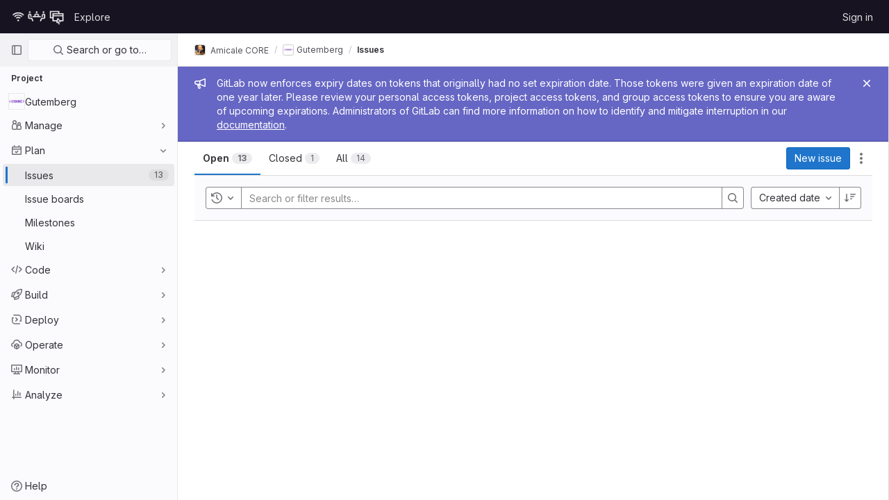

--- FILE ---
content_type: text/css; charset=utf-8
request_url: https://git.unistra.fr/assets/page_bundles/work_items-6d9d5b0771357e00c95e2d7afc55e57627e5ce6c18a1aa575ef52bfbbae4eca0.css
body_size: 2162
content:
@keyframes blinking-dot{0%{opacity:1}25%{opacity:.4}75%{opacity:.4}100%{opacity:1}}@keyframes gl-spinner-rotate{0%{transform:rotate(0)}100%{transform:rotate(360deg)}}@keyframes gl-keyframes-skeleton-loader{0%{background-position-x:-32rem}100%{background-position-x:32rem}}.system-note-tiny-dot{width:8px;height:8px;margin-top:6px;margin-left:12px;margin-right:8px;border:2px solid var(--gray-50, #ececef)}.gl-dark .modal-body .system-note-tiny-dot{border-color:var(--gray-100, #dcdcde)}.system-note-icon{width:20px;height:20px;margin-left:6px}.system-note-icon.gl-bg-green-100{--bg-color: var(--green-100, #c3e6cd)}.system-note-icon.gl-bg-red-100{--bg-color: var(--red-100, #fdd4cd)}.system-note-icon.gl-bg-blue-100{--bg-color: var(--blue-100, #cbe2f9)}.system-note-icon:not(.mr-system-note-empty)::before{content:"";display:block;position:absolute;left:calc(50% - 1px);bottom:100%;width:2px;height:20px;background:linear-gradient(to bottom, transparent, var(--bg-color))}.system-note:first-child .system-note-icon:not(.mr-system-note-empty)::before{display:none}.system-note-icon:not(.mr-system-note-empty)::after{content:"";display:block;position:absolute;left:calc(50% - 1px);top:100%;width:2px;height:20px;background:linear-gradient(to bottom, var(--bg-color), transparent)}.system-note:last-child .system-note-icon:not(.mr-system-note-empty)::after{display:none}.gl-token-selector-token-container{display:flex;align-items:center}.hide-unfocused-input-decoration:not(:focus,:hover),.hide-unfocused-input-decoration:disabled{background-color:rgba(0,0,0,0);border-color:rgba(0,0,0,0);background-image:none;box-shadow:none}.work-item-assignees .assign-myself{display:none}@media(min-width: 576px){.work-item-assignees .assignees-selector:hover .assign-myself{display:block}}.work-item-due-date .gl-datepicker-input.gl-form-input.form-control{width:10rem}.work-item-due-date .gl-datepicker-input.gl-form-input.form-control:not(:focus,:hover){box-shadow:none}.work-item-due-date .gl-datepicker-input.gl-form-input.form-control:not(:focus,:hover)~.gl-datepicker-actions{display:none}.work-item-due-date .gl-datepicker-input.gl-form-input.form-control[disabled]{background-color:var(--white, #fff);box-shadow:none}.work-item-due-date .gl-datepicker-input.gl-form-input.form-control[disabled]~.gl-datepicker-actions{display:none}.work-item-due-date .gl-datepicker-actions:focus,.work-item-due-date .gl-datepicker-actions:hover{display:flex !important}.work-item-labels .gl-token{padding-left:.125rem}.work-item-labels .gl-token-close{display:none}.work-item-dropdown .gl-dropdown-toggle.gl-dropdown-toggle{background:none}.work-item-dropdown .gl-dropdown-toggle.gl-dropdown-toggle:hover,.work-item-dropdown .gl-dropdown-toggle.gl-dropdown-toggle:focus{box-shadow:inset 0 0 0 1px var(--gray-200, #bfbfc3) !important;background-color:#fff}.gl-dark .work-item-dropdown .gl-dropdown-toggle.gl-dropdown-toggle:hover,.gl-dark .work-item-dropdown .gl-dropdown-toggle.gl-dropdown-toggle:focus{background-color:var(--gray-50, #fff)}.work-item-dropdown .gl-dropdown-toggle.gl-dropdown-toggle.is-not-focused:not(:hover,:focus){box-shadow:none}.work-item-dropdown .gl-dropdown-toggle.gl-dropdown-toggle.is-not-focused:not(:hover,:focus) .gl-button-icon{visibility:hidden}.work-item-dropdown .gl-new-dropdown-toggle.gl-new-dropdown-toggle:hover,.work-item-dropdown .gl-new-dropdown-toggle.gl-new-dropdown-toggle:focus{box-shadow:inset 0 0 0 1px var(--gray-200, #bfbfc3) !important;background-color:#fff}.gl-dark .work-item-dropdown .gl-new-dropdown-toggle.gl-new-dropdown-toggle:hover,.gl-dark .work-item-dropdown .gl-new-dropdown-toggle.gl-new-dropdown-toggle:focus{background-color:var(--gray-50, #fff)}.work-item-dropdown .gl-new-dropdown-toggle.gl-new-dropdown-toggle:not(:hover,:focus){box-shadow:none}.work-item-dropdown .gl-new-dropdown-toggle.gl-new-dropdown-toggle:not(:hover,:focus) .gl-new-dropdown-chevron{visibility:hidden}.work-item-dropdown>.col{min-width:0}#work-item-detail-modal .flash-container.flash-container-page.sticky{top:-8px}.work-item-notifications-form .gl-toggle{margin-left:auto}.work-item-notifications-form .gl-toggle-label{font-weight:400}@media(min-width: 768px){.work-item-overview{display:grid;grid-template-columns:minmax(0, 1fr) 20rem;column-gap:2rem}}.work-item-overview-right-sidebar{margin-top:1rem}@media(min-width: 768px){.work-item-overview-right-sidebar{margin-top:0;grid-row-start:1;grid-column-start:2;grid-row-end:50}.work-item-overview-right-sidebar.is-modal .work-item-attributes-wrapper{top:0}}@media(min-width: 768px){.work-item-overview .work-item-attributes-wrapper{top:calc(calc(calc(var(--header-height) + calc(var(--system-header-height) + var(--performance-bar-height))) + var(--top-bar-height)) + 52px);height:calc(calc(100vh - calc(calc(var(--header-height) + calc(var(--system-header-height) + var(--performance-bar-height))) + var(--top-bar-height)) - var(--system-footer-height)) - 52px);margin-bottom:calc(100px*-1);padding-inline:.5rem;position:sticky;overflow-y:auto;overflow-x:hidden}}.work-item-attributes-wrapper .work-item-date-picker{max-width:175px}.work-item-overview .work-item-field-label{max-width:30%;flex:none}.work-item-overview .work-item-field-value{max-width:65%}.work-item-field-value.gl-form-select:hover,.work-item-field-value.gl-form-select:focus{box-shadow:inset 0 0 0 1px var(--gray-200, #bfbfc3) !important}.work-item-overview .work-item-parent-field-value{max-width:75%}.work-item-overview .token-selector-menu-class{width:100%;min-width:100%}.work-item-notification-toggle .gl-toggle{margin-left:auto}.work-item-notification-toggle .gl-toggle-label{font-weight:normal}.editable-wi-title{width:100%}@media(min-width: 768px){.editable-wi-title{width:calc(100% - 20rem - 2rem)}}@media(min-width: 576px){.disclosure-hierarchy{margin-right:2rem}}.disclosure-hierarchy-item:first-child,.disclosure-hierarchy-item:last-child{flex-shrink:1}.disclosure-hierarchy-button{flex-shrink:1;min-width:0;max-width:24rem;padding-left:.75rem;padding-top:calc(0.5rem - 1px);padding-bottom:calc(0.5rem - 1px);display:flex;position:relative;font-size:.75rem;border:1px solid var(--gray-100, #dcdcde);border-right-style:none;border-left-style:none;line-height:1rem;padding-right:.5rem;background:var(--gray-10, #fff)}.disclosure-hierarchy-button::before,.disclosure-hierarchy-button::after{content:"";position:absolute;background-color:inherit;top:.39rem;right:-0.5625rem;width:1.2rem;height:1.2rem;transform:rotate(45deg) skew(14deg, 14deg);border:1px solid var(--gray-100, #dcdcde);border-color:inherit;border-bottom-color:rgba(0,0,0,0);border-left-color:rgba(0,0,0,0);border-top-left-radius:.125rem;border-bottom-right-radius:.125rem}.disclosure-hierarchy-button::before{background:var(--gray-10, #fff);left:-10px;z-index:1}.disclosure-hierarchy-button::after{z-index:0}.disclosure-hierarchy-item:first-child .disclosure-hierarchy-button{padding-left:.5rem;border-left:1px solid var(--gray-100, #dcdcde);border-top-left-radius:.25rem;border-bottom-left-radius:.25rem}.disclosure-hierarchy-item:first-child .disclosure-hierarchy-button::before{display:none}.disclosure-hierarchy-item:first-child .disclosure-hierarchy-button:active,.disclosure-hierarchy-item:first-child .disclosure-hierarchy-button:focus,.disclosure-hierarchy-item:first-child .disclosure-hierarchy-button:focus:active{box-shadow:1px 1px 0 1px #428fdc,2px -1px 0 1px #428fdc,-1px 1px 0 1px #428fdc,-1px -1px 0 1px #428fdc !important}.disclosure-hierarchy-item:last-child .disclosure-hierarchy-button{padding-right:.75rem;border-right:1px solid var(--gray-100, #dcdcde);border-top-right-radius:.25rem;border-bottom-right-radius:.25rem}.disclosure-hierarchy-item:last-child .disclosure-hierarchy-button::after{display:none}.disclosure-hierarchy-button[disabled]{color:#89888d;cursor:not-allowed}.disclosure-hierarchy-button:not([disabled]):hover{border-color:var(--gray-400, #89888d);background-color:var(--gray-50, #ececef);color:var(--gray-900, #333238)}.disclosure-hierarchy-button:not([disabled]):hover::after{background-color:var(--gray-50, #ececef)}.disclosure-hierarchy-button:not([disabled]):hover::after{border-left:1px solid var(--gray-50, #ececef);border-bottom:1px solid var(--gray-50, #ececef);z-index:3}.disclosure-hierarchy-button:active,.disclosure-hierarchy-button:focus,.disclosure-hierarchy-button:focus:active{box-shadow:1px 1px 0 1px #428fdc,2px -1px 0 1px #428fdc !important;outline:none;border-top:1px solid var(--gray-400, #89888d);border-bottom:1px solid var(--gray-400, #89888d);background-color:var(--gray-50, #ececef);z-index:2;border-radius:.125rem}.disclosure-hierarchy-button:active::after,.disclosure-hierarchy-button:focus::after,.disclosure-hierarchy-button:focus:active::after{background-color:var(--gray-50, #ececef)}.disclosure-hierarchy-button:active::before,.disclosure-hierarchy-button:active::after,.disclosure-hierarchy-button:focus::before,.disclosure-hierarchy-button:focus::after,.disclosure-hierarchy-button:focus:active::before,.disclosure-hierarchy-button:focus:active::after{box-shadow:2px -2px 0 1px #428fdc}.work-item-sidebar-dropdown-toggle{justify-content:start !important}.work-item-sidebar-dropdown-toggle~.gl-new-dropdown-panel{width:95% !important}.container-limited .work-item-sticky-header-text{max-width:1296px}.work-item-description .truncated{max-height:clamp(16rem,40vh,32rem);overflow:hidden}.description-more{position:absolute;bottom:0;pointer-events:none}.description-more::before{content:"";display:block;height:3rem;width:100%;background:linear-gradient(180deg, rgba(255, 255, 255, 0) 0%, #fff 100%)}.gl-dark .description-more::before{background:linear-gradient(180deg, rgba(31, 30, 36, 0) 0%, #1f1e24 100%)}.description-more .show-all-btn{pointer-events:auto;background-color:#fff}.gl-dark .description-more .show-all-btn{background-color:#1f1e24}.description-more .show-all-btn::before,.description-more .show-all-btn::after{content:"";height:1px;flex:1;border-top:1px solid #ececef}.gl-dark .description-more .show-all-btn::before,.gl-dark .description-more .show-all-btn::after{border-top:1px solid #333238}


--- FILE ---
content_type: image/svg+xml
request_url: https://git.unistra.fr/assets/illustrations/empty-state/empty-service-desk-md-2357db2e9c8d6ffe414315598243cca148ea018f3add4446fa4398b0edadab61.svg
body_size: 509
content:
<svg xmlns="http://www.w3.org/2000/svg" width="144" height="144" fill="none" viewBox="0 0 144 144"><rect width="144" height="144" fill="#E7E4F2" rx="72" transform="matrix(-1 0 0 1 144 0)"/><path fill="#fff" d="M119.843 73.657L94 99.5v-57a4.243 4.243 0 016 0l19.843 19.843a8 8 0 010 11.314z"/><rect width="43" height="70" x="53" y="33" fill="#fff" rx="8"/><path stroke="#171321" stroke-linecap="square" stroke-width="2" d="M96.25 41.314a8.599 8.599 0 014.886 2.444l18.329 18.328a8.64 8.64 0 010 12.22L103 90.77M53 43v-2a8 8 0 018-8h27a8 8 0 018 8v54a8 8 0 01-8 8H61a8 8 0 01-8-8V51"/><path fill="#fff" stroke="#171321" stroke-linecap="square" stroke-width="2" d="M51.5 70C39.074 70 29 80.074 29 92.5S39.074 115 51.5 115 74 104.926 74 92.5V70H51.5z"/><circle cx="51" cy="93" r="14" fill="#E7E4F2" stroke="#171321" stroke-linecap="square" stroke-width="2"/><path fill="#AEA5D6" stroke="#171321" stroke-linecap="square" stroke-width="2" d="M43.657 101.343L42 103l-.373.399A13.944 13.944 0 0051 107a13.95 13.95 0 009.358-3.587L60 103l-1.657-1.657A8 8 0 0052.686 99h-3.372a8 8 0 00-5.657 2.343z"/><path stroke="#171321" stroke-linecap="square" stroke-width="2" d="M42 103l1.657-1.657A8 8 0 0149.314 99h3.372a8 8 0 015.657 2.343L60 103"/><circle cx="51" cy="91" r="4" fill="#AEA5D6" stroke="#171321" stroke-linecap="square" stroke-width="2"/><path stroke="#171321" stroke-linecap="square" stroke-width="2" d="M22 92.5a29.497 29.497 0 0018.21 27.254A29.491 29.491 0 0051.5 122"/><circle cx="74" cy="70" r="6" fill="#fff" stroke="#171321" stroke-linecap="square" stroke-width="2"/></svg>

--- FILE ---
content_type: text/javascript; charset=utf-8
request_url: https://git.unistra.fr/assets/webpack/pages.projects.issues.index.5bfe0bef.chunk.js
body_size: 187935
content:
(this.webpackJsonp=this.webpackJsonp||[]).push([[672,63,76,77,116,149,869],{"+92v":function(e,t,i){"use strict";i("RFHG"),i("z6RN"),i("xuo1");var n=i("jl6Z"),r=i("MV2A"),a=i("s1D3"),o=i("4lAS"),s=i("tbP8"),l=i("mFhR"),d=i("IO2v"),u=i("DZUU"),c=i("LLbv"),m=i("/lV4"),p=i("NmEs"),h=i("bOix"),f=i("5QKO"),g={components:{GlTooltip:u.a},mixins:[f.a],props:{target:{type:[Object,HTMLElement,SVGElement,String,Function],required:!0},rawTimestamp:{type:String,required:!0},timestampTypeText:{type:String,required:!0}},computed:{timestampInWords(){return this.rawTimestamp?this.timeFormatted(this.rawTimestamp):""},timestamp(){return this.rawTimestamp?Object(h.k)(new Date(this.rawTimestamp)):""}}},v=i("tBpV"),k=Object(v.a)(g,(function(){var e=this,t=e._self._c;return t("gl-tooltip",{attrs:{target:e.target}},[t("div",{staticClass:"bold",attrs:{"data-testid":"header-text"}},[e._v(e._s(e.timestampTypeText)+" "+e._s(e.timestampInWords))]),e._v(" "),t("div",{staticClass:"text-tertiary",attrs:{"data-testid":"body-text"}},[e._v(e._s(e.timestamp))])])}),[],!1,null,null,null).exports,b=i("/DUi"),y=i("JtyA"),w={components:{ItemMilestone:b.a},directives:{GlTooltip:c.a},props:{iid:{type:String,required:!0},reference:{type:String,required:!0},metadataWidgets:{type:Object,required:!1,default:function(){return{}}}},computed:{milestone(){var e;return null===(e=this.metadataWidgets[y.qb])||void 0===e?void 0:e.milestone}}},I=Object(v.a)(w,(function(){var e=this,t=e._self._c;return t("div",{staticClass:"gl-display-flex gl-justify-content-space-between"},[t("div",{staticClass:"gl-display-flex gl-flex-wrap gl-gap-2 gl-align-items-center"},[t("span",{staticClass:"gl-text-secondary gl-font-sm"},[e._v(e._s(e.reference))]),e._v(" "),e.milestone?t("item-milestone",{staticClass:"gl-display-flex gl-align-items-center gl-max-w-15 gl-font-sm gl-line-height-normal gl-text-gray-900! gl-cursor-help! gl-text-decoration-none!",attrs:{milestone:e.milestone}}):e._e(),e._v(" "),e._t("left-metadata")],2),e._v(" "),t("div",[e._t("right-metadata")],2)])}),[],!1,null,null,null).exports,S=i("MS9k"),D={i18n:{confidential:Object(m.a)("Confidential"),created:Object(m.a)("Created"),closed:Object(m.a)("Closed"),remove:Object(m.g)("WorkItem|Remove")},components:{GlLabel:n.a,GlLink:r.a,GlIcon:a.a,GlButton:o.a,GlAvatar:s.a,GlAvatarLink:l.a,GlAvatarsInline:d.a,GlTooltip:u.a,RichTimestampTooltip:k,WorkItemLinkChildMetadata:I,WorkItemTypeIcon:S.a},directives:{GlTooltip:c.a},props:{childItem:{type:Object,required:!0},canUpdate:{type:Boolean,required:!0},showLabels:{type:Boolean,required:!1,default:!0},workItemFullPath:{type:String,required:!1,default:""}},computed:{labels(){var e;return(null===(e=this.metadataWidgets[y.ob])||void 0===e||null===(e=e.labels)||void 0===e?void 0:e.nodes)||[]},metadataWidgets(){var e;return null===(e=this.childItem.widgets)||void 0===e?void 0:e.reduce((function(e,t){return t.type&&t.type!==y.mb&&(e[t.type]=t),e}),{})},assignees(){var e;return(null===(e=this.metadataWidgets[y.gb])||void 0===e||null===(e=e.assignees)||void 0===e?void 0:e.nodes)||[]},assigneesCollapsedTooltip(){return this.assignees.length>2?Object(m.h)(Object(m.g)("WorkItem|%{count} more assignees"),{count:this.assignees.length-2}):""},allowsScopedLabels(){var e;return null===(e=this.metadataWidgets[y.ob])||void 0===e?void 0:e.allowsScopedLabels},isChildItemOpen(){return this.childItem.state===y.P},statusIconName(){return this.isChildItemOpen?"issue-open-m":"issue-close"},childItemType(){return this.childItem.workItemType.name},statusIconClass(){return this.isChildItemOpen?"gl-text-green-500":"gl-text-blue-500"},stateTimestamp(){return this.isChildItemOpen?this.childItem.createdAt:this.childItem.closedAt},stateTimestampTypeText(){return this.isChildItemOpen?this.$options.i18n.created:this.$options.i18n.closed},hasMetadata(){var e,t,i,n,r;return!!this.metadataWidgets&&(Number.isInteger(null===(e=this.metadataWidgets[y.ub])||void 0===e?void 0:e.progress)||Boolean(null===(t=this.metadataWidgets[y.lb])||void 0===t?void 0:t.healthStatus)||Boolean(null===(i=this.metadataWidgets[y.qb])||void 0===i?void 0:i.milestone)||(null===(n=this.metadataWidgets[y.gb])||void 0===n||null===(n=n.assignees)||void 0===n?void 0:n.nodes.length)>0||(null===(r=this.metadataWidgets[y.ob])||void 0===r||null===(r=r.labels)||void 0===r?void 0:r.nodes.length)>0)},showRemove(){return this.canUpdate},displayLabels(){return this.showLabels&&this.labels.length},displayReference(){return this.childItem.reference.replace(new RegExp(this.workItemFullPath+"(?!-)","g"),"")}},methods:{showScopedLabel(e){return Object(p.D)(e)&&this.allowsScopedLabels}}},_=Object(v.a)(D,(function(){var e=this,t=e._self._c;return t("div",{staticClass:"item-body work-item-link-child gl-relative gl-display-flex gl-flex-grow-1 gl-overflow-break-word gl-min-w-0 gl-rounded-base gl-p-3 gl-gap-3",attrs:{"data-testid":"links-child"}},[t("div",{ref:"stateIcon",staticClass:"gl-cursor-help"},[t("work-item-type-icon",{staticClass:"gl-text-secondary",attrs:{"work-item-type":e.childItemType}}),e._v(" "),t("gl-tooltip",{attrs:{target:function(){return e.$refs.stateIcon}}},[e._v("\n      "+e._s(e.childItemType)+"\n    ")])],1),e._v(" "),t("div",{staticClass:"gl-display-flex gl-flex-direction-column gl-flex-grow-1 gl-flex-wrap gl-min-w-0"},[t("div",{staticClass:"gl-display-flex gl-flex-wrap flex-xl-nowrap gl-justify-content-space-between gl-gap-3 gl-min-w-0 gl-mb-2"},[t("div",{staticClass:"item-title gl-min-w-0"},[e.childItem.confidential?t("span",[t("gl-icon",{directives:[{name:"gl-tooltip",rawName:"v-gl-tooltip.top",modifiers:{top:!0}}],staticClass:"gl-text-orange-500",attrs:{name:"eye-slash","data-testid":"confidential-icon","aria-label":e.$options.i18n.confidential,title:e.$options.i18n.confidential}})],1):e._e(),e._v(" "),t("gl-link",{staticClass:"gl-overflow-break-word gl-font-weight-semibold",attrs:{href:e.childItem.webUrl},on:{click:function(t){return e.$emit("click",t)},mouseover:function(t){return e.$emit("mouseover")},mouseout:function(t){return e.$emit("mouseout")}}},[e._v("\n          "+e._s(e.childItem.title)+"\n        ")])],1),e._v(" "),t("div",{staticClass:"gl-display-flex gl-justify-content-end"},[e.assignees.length?t("gl-avatars-inline",{staticClass:"gl-white-space-nowrap gl-mr-3",attrs:{avatars:e.assignees,collapsed:"","max-visible":2,"avatar-size":16,"badge-tooltip-prop":"name","badge-sr-only-text":e.assigneesCollapsedTooltip},scopedSlots:e._u([{key:"avatar",fn:function({avatar:e}){return[t("gl-avatar-link",{directives:[{name:"gl-tooltip",rawName:"v-gl-tooltip"}],attrs:{href:e.webUrl,title:e.name}},[t("gl-avatar",{attrs:{alt:e.name,src:e.avatarUrl,size:16}})],1)]}}],null,!1,3379637811)}):e._e(),e._v(" "),t("span",{staticClass:"gl-cursor-help",attrs:{id:"statusIcon-"+e.childItem.id,"data-testid":"item-status-icon"}},[t("gl-icon",{staticClass:"gl-text-secondary",class:e.statusIconClass,attrs:{name:e.statusIconName,"aria-label":e.stateTimestampTypeText}})],1),e._v(" "),t("rich-timestamp-tooltip",{attrs:{target:"statusIcon-"+e.childItem.id,"raw-timestamp":e.stateTimestamp,"timestamp-type-text":e.stateTimestampTypeText}})],1)]),e._v(" "),t("work-item-link-child-metadata",{staticClass:"ml-xl-0",attrs:{reference:e.displayReference,iid:e.childItem.iid,"metadata-widgets":e.metadataWidgets}}),e._v(" "),e.displayLabels?t("div",{staticClass:"gl-display-flex gl-flex-wrap"},e._l(e.labels,(function(i){return t("gl-label",{key:i.id,staticClass:"gl-mt-2 gl-mr-2 gl-mb-auto gl-label-sm",attrs:{title:i.title,"background-color":i.color,description:i.description,scoped:e.showScopedLabel(i),"tooltip-placement":"top"}})})),1):e._e()],1),e._v(" "),e.canUpdate?t("div",[t("gl-button",{directives:[{name:"gl-tooltip",rawName:"v-gl-tooltip"}],staticClass:"gl-visibility-hidden gl-mt-n2",class:{"gl-visibility-visible":e.showRemove},attrs:{category:"tertiary",size:"small",icon:"close","aria-label":e.$options.i18n.remove,title:e.$options.i18n.remove,"data-testid":"remove-work-item-link"},on:{click:function(t){return e.$emit("removeChild",e.childItem)}}})],1):e._e()])}),[],!1,null,null,null);t.a=_.exports},"+gEn":function(e,t,i){"use strict";i.d(t,"a",(function(){return a}));i("ZzK0"),i("z6RN"),i("BzOf");var n=i("NmEs");const r=["mousedown","touchstart","keydown","wheel"];function a({targetId:e=window.location.hash.slice(1),container:t="#content-body",containerId:i}={}){if(!e)return null;const a=new ResizeObserver((function(e){e.forEach((function(e){e.target.dispatchEvent(new CustomEvent("ResizeUpdate",{detail:{entry:e}}))}))})),o=document.querySelector("#"+i)||document.querySelector(t);let s=!1;function l(t){const a=document.getElementById(e),o=i?t.target:document.documentElement;if(!a)return;const l=a.getBoundingClientRect().top+window.scrollY-Object(n.e)();o.scrollTo({top:l}),s||(r.forEach((function(e){return document.addEventListener(e,d)})),s=!0)}function d(){r.forEach((function(e){return document.removeEventListener(e,d)})),a.unobserve(o),o.removeEventListener("ResizeUpdate",l)}return o.addEventListener("ResizeUpdate",l),a.observe(o),a}},"/36s":function(e,t){var i={kind:"Document",definitions:[{kind:"OperationDefinition",operation:"query",name:{kind:"Name",value:"projectWorkItemTypes"},variableDefinitions:[{kind:"VariableDefinition",variable:{kind:"Variable",name:{kind:"Name",value:"fullPath"}},type:{kind:"NonNullType",type:{kind:"NamedType",name:{kind:"Name",value:"ID"}}},directives:[]},{kind:"VariableDefinition",variable:{kind:"Variable",name:{kind:"Name",value:"name"}},type:{kind:"NamedType",name:{kind:"Name",value:"IssueType"}},directives:[]}],directives:[],selectionSet:{kind:"SelectionSet",selections:[{kind:"Field",alias:{kind:"Name",value:"workspace"},name:{kind:"Name",value:"project"},arguments:[{kind:"Argument",name:{kind:"Name",value:"fullPath"},value:{kind:"Variable",name:{kind:"Name",value:"fullPath"}}}],directives:[],selectionSet:{kind:"SelectionSet",selections:[{kind:"Field",name:{kind:"Name",value:"id"},arguments:[],directives:[]},{kind:"Field",name:{kind:"Name",value:"workItemTypes"},arguments:[{kind:"Argument",name:{kind:"Name",value:"name"},value:{kind:"Variable",name:{kind:"Name",value:"name"}}}],directives:[],selectionSet:{kind:"SelectionSet",selections:[{kind:"Field",name:{kind:"Name",value:"nodes"},arguments:[],directives:[],selectionSet:{kind:"SelectionSet",selections:[{kind:"Field",name:{kind:"Name",value:"id"},arguments:[],directives:[]},{kind:"Field",name:{kind:"Name",value:"name"},arguments:[],directives:[]}]}}]}}]}}]}}],loc:{start:0,end:205}};i.loc.source={body:"query projectWorkItemTypes($fullPath: ID!, $name: IssueType) {\n  workspace: project(fullPath: $fullPath) {\n    id\n    workItemTypes(name: $name) {\n      nodes {\n        id\n        name\n      }\n    }\n  }\n}\n",name:"GraphQL request",locationOffset:{line:1,column:1}};var n={};function r(e,t){for(var i=0;i<e.definitions.length;i++){var n=e.definitions[i];if(n.name&&n.name.value==t)return n}}i.definitions.forEach((function(e){if(e.name){var t=new Set;!function e(t,i){if("FragmentSpread"===t.kind)i.add(t.name.value);else if("VariableDefinition"===t.kind){var n=t.type;"NamedType"===n.kind&&i.add(n.name.value)}t.selectionSet&&t.selectionSet.selections.forEach((function(t){e(t,i)})),t.variableDefinitions&&t.variableDefinitions.forEach((function(t){e(t,i)})),t.definitions&&t.definitions.forEach((function(t){e(t,i)}))}(e,t),n[e.name.value]=t}})),e.exports=i,e.exports.projectWorkItemTypes=function(e,t){var i={kind:e.kind,definitions:[r(e,t)]};e.hasOwnProperty("loc")&&(i.loc=e.loc);var a=n[t]||new Set,o=new Set,s=new Set;for(a.forEach((function(e){s.add(e)}));s.size>0;){var l=s;s=new Set,l.forEach((function(e){o.has(e)||(o.add(e),(n[e]||new Set).forEach((function(e){s.add(e)})))}))}return o.forEach((function(t){var n=r(e,t);n&&i.definitions.push(n)})),i}(i,"projectWorkItemTypes")},"/DUi":function(e,t,i){"use strict";var n=i("s1D3"),r=i("DZUU"),a=i("bOix"),o=i("/lV4"),s=i("5QKO"),l={components:{GlIcon:n.a,GlTooltip:r.a},mixins:[s.a],props:{milestone:{type:Object,required:!0}},computed:{milestoneDue(){const e=this.milestone.due_date||this.milestone.dueDate;return e?Object(a.M)(e):null},milestoneStart(){const e=this.milestone.start_date||this.milestone.startDate;return e?Object(a.M)(e):null},isMilestoneStarted(){return!!this.milestoneStart&&Date.now()>this.milestoneStart},isMilestonePastDue(){return!!this.milestoneDue&&Date.now()>this.milestoneDue},milestoneDatesAbsolute(){return this.milestoneDue?`(${Object(a.e)(this.milestoneDue)})`:this.milestoneStart?`(${Object(a.e)(this.milestoneStart)})`:""},milestoneDatesHuman(){return this.milestoneStart||this.milestoneDue?this.milestoneDue?Object(a.R)(this.milestoneDue,Object(o.h)(Object(o.a)("Expired %{expiredOn}"),{expiredOn:this.timeFormatted(this.milestoneDue)})):Object(o.h)(this.isMilestoneStarted?Object(o.a)("Started %{startsIn}"):Object(o.a)("Starts %{startsIn}"),{startsIn:this.timeFormatted(this.milestoneStart)}):""}}},d=i("tBpV"),u=Object(d.a)(l,(function(){var e=this,t=e._self._c;return t("div",{ref:"milestoneDetails",staticClass:"issue-milestone-details"},[t("gl-icon",{staticClass:"gl-mr-2 flex-shrink-0",attrs:{size:16,name:"milestone"}}),e._v(" "),t("span",{staticClass:"milestone-title gl-display-inline-block gl-text-truncate"},[e._v(e._s(e.milestone.title))]),e._v(" "),t("gl-tooltip",{staticClass:"js-item-milestone",attrs:{target:function(){return e.$refs.milestoneDetails},placement:"bottom"}},[t("span",{staticClass:"bold"},[e._v(e._s(e.__("Milestone")))]),e._v(" "),t("br"),e._v(" "),t("span",[e._v(e._s(e.milestone.title))]),e._v(" "),t("br"),e._v(" "),e.milestoneStart||e.milestoneDue?t("span",{class:{"gl-text-red-300":e.isMilestonePastDue,"text-tertiary":!e.isMilestonePastDue}},[t("span",[e._v(e._s(e.milestoneDatesHuman))]),t("br"),t("span",[e._v(e._s(e.milestoneDatesAbsolute))])]):e._e()])],1)}),[],!1,null,null,null);t.a=u.exports},"05sH":function(e,t,i){var n=i("8FVE"),r=i("zxUd"),a=i("r6dd"),o=i("aTSC"),s=i("7Zqv"),l=i("M1vi"),d=i("etTJ"),u=i("/NDV"),c=i("Ksks"),m=i("WlOc"),p=i("rhmX"),h=/\b__p \+= '';/g,f=/\b(__p \+=) '' \+/g,g=/(__e\(.*?\)|\b__t\)) \+\n'';/g,v=/[()=,{}\[\]\/\s]/,k=/\$\{([^\\}]*(?:\\.[^\\}]*)*)\}/g,b=/($^)/,y=/['\n\r\u2028\u2029\\]/g,w=Object.prototype.hasOwnProperty;e.exports=function(e,t,i){var I=m.imports._.templateSettings||m;i&&d(e,t,i)&&(t=void 0),e=p(e),t=n({},t,I,o);var S,D,_=n({},t.imports,I.imports,o),x=u(_),E=a(_,x),T=0,N=t.interpolate||b,O="__p += '",C=RegExp((t.escape||b).source+"|"+N.source+"|"+(N===c?k:b).source+"|"+(t.evaluate||b).source+"|$","g"),j=w.call(t,"sourceURL")?"//# sourceURL="+(t.sourceURL+"").replace(/\s/g," ")+"\n":"";e.replace(C,(function(t,i,n,r,a,o){return n||(n=r),O+=e.slice(T,o).replace(y,s),i&&(S=!0,O+="' +\n__e("+i+") +\n'"),a&&(D=!0,O+="';\n"+a+";\n__p += '"),n&&(O+="' +\n((__t = ("+n+")) == null ? '' : __t) +\n'"),T=o+t.length,t})),O+="';\n";var A=w.call(t,"variable")&&t.variable;if(A){if(v.test(A))throw new Error("Invalid `variable` option passed into `_.template`")}else O="with (obj) {\n"+O+"\n}\n";O=(D?O.replace(h,""):O).replace(f,"$1").replace(g,"$1;"),O="function("+(A||"obj")+") {\n"+(A?"":"obj || (obj = {});\n")+"var __t, __p = ''"+(S?", __e = _.escape":"")+(D?", __j = Array.prototype.join;\nfunction print() { __p += __j.call(arguments, '') }\n":";\n")+O+"return __p\n}";var F=r((function(){return Function(x,j+"return "+O).apply(void 0,E)}));if(F.source=O,l(F))throw F;return F}},"0C8+":function(e,t,i){"use strict";var n=i("YqVM"),r=i.n(n),a=(i("3UXl"),i("iyoE"),i("4lAS")),o=i("MV2A"),s=i("30su"),l=i("/lV4"),d=i("Fsq/"),u=i("ZHzM"),c={i18n:{collapseReplies:Object(l.g)("Notes|Collapse replies"),expandReplies:Object(l.g)("Notes|Expand replies"),lastReplyBy:Object(l.g)("Notes|Last reply by %{name}")},components:{GlButton:a.a,GlLink:o.a,GlSprintf:s.a,UserAvatarLink:u.a,TimeAgoTooltip:d.a},props:{collapsed:{type:Boolean,required:!0},replies:{type:Array,required:!0}},computed:{lastReply(){return this.replies[this.replies.length-1]},uniqueAuthors(){const e=this.replies.map((function(e){return e.author||{}}));return r()(e,"username")},liClasses(){return this.collapsed?"gl-text-gray-500 gl-rounded-bottom-left-base! gl-rounded-bottom-right-base!":"gl-border-b"},buttonIcon(){return this.collapsed?"chevron-right":"chevron-down"},buttonLabel(){return this.collapsed?this.$options.i18n.expandReplies:this.$options.i18n.collapseReplies}},methods:{toggle(){this.$refs.toggle.$el.focus(),this.$emit("toggle")}}},m=i("tBpV"),p=Object(m.a)(c,(function(){var e=this,t=e._self._c;return t("li",{staticClass:"toggle-replies-widget gl-display-flex! gl-align-items-center gl-flex-wrap gl-bg-gray-10 gl-py-3 gl-px-5 gl-border",class:e.liClasses},[t("gl-button",{ref:"toggle",staticClass:"gl-my-2 gl-mr-3 gl-p-0!",attrs:{category:"tertiary",icon:e.buttonIcon,"aria-label":e.buttonLabel},on:{click:e.toggle}}),e._v(" "),e.collapsed?[e._l(e.uniqueAuthors,(function(e){return t("user-avatar-link",{key:e.username,staticClass:"gl-mr-3 reply-author-avatar",attrs:{"link-href":e.path||e.webUrl,"img-alt":e.name,"img-css-classes":"gl-mr-0!","img-src":e.avatar_url||e.avatarUrl,"img-size":24,"tooltip-text":e.name,"tooltip-placement":"bottom"}})})),e._v(" "),t("gl-button",{staticClass:"gl-mr-2",attrs:{variant:"link","data-testid":"expand-replies-button"},on:{click:e.toggle}},[e._v("\n      "+e._s(e.n__("%d reply","%d replies",e.replies.length))+"\n    ")]),e._v(" "),t("gl-sprintf",{attrs:{message:e.$options.i18n.lastReplyBy},scopedSlots:e._u([{key:"name",fn:function(){return[t("gl-link",{staticClass:"gl-text-body! gl-text-decoration-none! gl-mx-2",attrs:{href:e.lastReply.author.path||e.lastReply.author.webUrl}},[e._v("\n          "+e._s(e.lastReply.author.name)+"\n        ")])]},proxy:!0}],null,!1,735028342)}),e._v(" "),t("time-ago-tooltip",{attrs:{time:e.lastReply.created_at||e.lastReply.createdAt,"tooltip-placement":"bottom"}})]:t("gl-button",{staticClass:"gl-text-body! gl-text-decoration-none!",attrs:{variant:"link","data-testid":"collapse-replies-button"},on:{click:e.toggle}},[e._v("\n    "+e._s(e.$options.i18n.collapseReplies)+"\n  ")])],2)}),[],!1,null,null,null);t.a=p.exports},"0Zrb":function(e,t,i){var n=i("mqRG"),r=i("uLMv"),a=i("5wxO");e.exports=function(e){return r(e)?a(e):n(e)}},"1/Nw":function(e,t){var i={kind:"Document",definitions:[{kind:"FragmentDefinition",name:{kind:"Name",value:"MilestoneFragment"},typeCondition:{kind:"NamedType",name:{kind:"Name",value:"Milestone"}},directives:[],selectionSet:{kind:"SelectionSet",selections:[{kind:"Field",name:{kind:"Name",value:"expired"},arguments:[],directives:[]},{kind:"Field",name:{kind:"Name",value:"id"},arguments:[],directives:[]},{kind:"Field",name:{kind:"Name",value:"title"},arguments:[],directives:[]},{kind:"Field",name:{kind:"Name",value:"state"},arguments:[],directives:[]},{kind:"Field",name:{kind:"Name",value:"startDate"},arguments:[],directives:[]},{kind:"Field",name:{kind:"Name",value:"dueDate"},arguments:[],directives:[]},{kind:"Field",name:{kind:"Name",value:"webPath"},arguments:[],directives:[]}]}}],loc:{start:0,end:107}};i.loc.source={body:"fragment MilestoneFragment on Milestone {\n  expired\n  id\n  title\n  state\n  startDate\n  dueDate\n  webPath\n}\n",name:"GraphQL request",locationOffset:{line:1,column:1}};var n={};function r(e,t){for(var i=0;i<e.definitions.length;i++){var n=e.definitions[i];if(n.name&&n.name.value==t)return n}}i.definitions.forEach((function(e){if(e.name){var t=new Set;!function e(t,i){if("FragmentSpread"===t.kind)i.add(t.name.value);else if("VariableDefinition"===t.kind){var n=t.type;"NamedType"===n.kind&&i.add(n.name.value)}t.selectionSet&&t.selectionSet.selections.forEach((function(t){e(t,i)})),t.variableDefinitions&&t.variableDefinitions.forEach((function(t){e(t,i)})),t.definitions&&t.definitions.forEach((function(t){e(t,i)}))}(e,t),n[e.name.value]=t}})),e.exports=i,e.exports.MilestoneFragment=function(e,t){var i={kind:e.kind,definitions:[r(e,t)]};e.hasOwnProperty("loc")&&(i.loc=e.loc);var a=n[t]||new Set,o=new Set,s=new Set;for(a.forEach((function(e){s.add(e)}));s.size>0;){var l=s;s=new Set,l.forEach((function(e){o.has(e)||(o.add(e),(n[e]||new Set).forEach((function(e){s.add(e)})))}))}return o.forEach((function(t){var n=r(e,t);n&&i.definitions.push(n)})),i}(i,"MilestoneFragment")},"1gtg":function(e,t,i){"use strict";i.d(t,"b",(function(){return Ve})),i.d(t,"a",(function(){return Ue}));var n=i("ewH8"),r=i("GiFX"),a=i("lRsd"),o=i("Q33P"),s=i.n(o),l=(i("v2fZ"),i("UezY"),i("z6RN"),i("hG7+"),i("FMw2"),i("TPye"),i("B++/"),i("47t/"),i("Bo17")),d=i("fSQg"),u=i("4lAS"),c=i("1fc5"),m=i("N50s"),p=i("MV2A"),h=i("LLbv"),f=i("SN6w"),g=i("b9Gi"),v=i("PxiM"),k=i.n(v),b=i("7F3p"),y=i("eJv8"),w=i("xQR3"),I=i("P45A"),S=i.n(I),D=i("Ib1k"),_=i.n(D),x=i("CqXh"),E=i("jlnU"),T=i("4wgn"),N=i("XoYy"),O=i("FxFN"),C=i("Df1p"),j=i("AxUD"),A=i("2ibD"),F=i("5v28"),P=i("SNRI"),$=i("qjHl"),L=i("3twG"),W=i("W4cT"),B=i("jcQM"),q=i("LxhL"),R=i("sHIo"),M=i("L3r5"),V=i("aX2V"),U=i("UjDh"),G=i.n(U),z=i("JtyA"),H=i("ZH26"),K=i("bXWw"),Q=i("D4cA"),Y=i("FbO4"),X=i.n(Y),Z=i("UqQf"),J=i.n(Z),ee=i("FIzW"),te=i.n(ee),ie=i("/9qn"),ne=(i("eJ0a"),i("dkay")),re=i.n(ne);const ae=function(){return{inject:["fullPath"],computed:{newIssueDropdownQueryVariables(){return{fullPath:this.fullPath}}},methods:{extractProjects(e){var t;return null==e||null===(t=e.group)||void 0===t||null===(t=t.projects)||void 0===t?void 0:t.nodes}},searchProjectsQuery:re.a}};var oe=i("dsLq"),se={i18n:K.V,components:{GlButton:u.a,GlEmptyState:oe.a},inject:["emptyStateSvgPath","newIssuePath","showNewIssueLink"],props:{hasSearch:{type:Boolean,required:!0},isOpenTab:{type:Boolean,required:!0}}},le=i("tBpV"),de=Object(le.a)(se,(function(){var e=this,t=e._self._c;return e.hasSearch?t("gl-empty-state",{attrs:{description:e.$options.i18n.noSearchResultsDescription,title:e.$options.i18n.noSearchResultsTitle,"svg-path":e.emptyStateSvgPath,"svg-height":150,"data-testid":"issuable-empty-state"},scopedSlots:e._u([{key:"actions",fn:function(){return[e.showNewIssueLink?t("gl-button",{attrs:{href:e.newIssuePath,variant:"confirm"}},[e._v("\n      "+e._s(e.$options.i18n.newIssueLabel)+"\n    ")]):e._e()]},proxy:!0}],null,!1,168271764)}):e.isOpenTab?t("gl-empty-state",{attrs:{description:e.$options.i18n.noOpenIssuesDescription,title:e.$options.i18n.noOpenIssuesTitle,"svg-path":e.emptyStateSvgPath,"svg-height":null,"data-testid":"issuable-empty-state"},scopedSlots:e._u([{key:"actions",fn:function(){return[e.showNewIssueLink?t("gl-button",{attrs:{href:e.newIssuePath,variant:"confirm"}},[e._v("\n      "+e._s(e.$options.i18n.newIssueLabel)+"\n    ")]):e._e()]},proxy:!0}])}):t("gl-empty-state",{attrs:{title:e.$options.i18n.noClosedIssuesTitle,"svg-path":e.emptyStateSvgPath,"svg-height":150,"data-testid":"issuable-empty-state"}})}),[],!1,null,null,null).exports,ue=i("30su"),ce=i("qLpH"),me=i("s1D3"),pe=i("XqDB"),he=i("vUp+"),fe={components:{GlCard:i("BXQK").a,GlIcon:me.a},props:{icon:{type:String,required:!0}}},ge=Object(le.a)(fe,(function(){var e=this._self._c;return e("gl-card",{staticClass:"gl-text-left gl-hover-bg-blue-50"},[e("div",{staticClass:"gl-display-flex gl-gap-4"},[e("div",{staticClass:"gl-display-flex gl-my-auto gl-bg-blue-100 gl-rounded-full gl-min-w-8 gl-min-h-8"},[e("gl-icon",{staticClass:"gl-display-flex gl-m-auto gl-text-gray-900",attrs:{name:this.icon}})],1),this._v(" "),e("div",{staticClass:"gl-w-31"},[e("p",{staticClass:"gl-heading-4 gl-mb-1!"},[this._t("header")],2),this._v(" "),this._t("body")],2)])])}),[],!1,null,null,null).exports,ve={i18n:K.V,issuesHelpPagePath:Object(ce.a)("user/project/issues/index"),components:{GlCardEmptyStateExperiment:ge,GlButton:u.a,GlIcon:me.a,IssuableByEmail:C.a,CsvImportModal:he.a},directives:{GlModal:pe.a},inject:{jiraIntegrationPath:{default:null},newIssuePath:{default:null},showNewIssueLink:{default:!1},showImportButton:{default:!1},canEdit:{default:!1},projectImportJiraPath:{default:null}},props:{showCsvButtons:{type:Boolean,required:!1,default:!1},showIssuableByEmail:{type:Boolean,required:!1,default:!1}},computed:{importModalId:()=>j.l+"-import-modal"}},ke=Object(le.a)(ve,(function(){var e=this,t=e._self._c;return t("div",{staticClass:"gl-text-center gl-empty-state"},[t("iframe",{staticClass:"video-container gl-h-auto gl-w-full",attrs:{src:"https://www.youtube-nocookie.com/embed/-4SGhGpwZDY?si=Ym-29hpY22cgdGdH",title:"Create an Issue - The basics",frameborder:"0",allow:"accelerometer; encrypted-media; gyroscope;",sandbox:"allow-scripts allow-same-origin allow-presentation","data-testid":"create-an-issue-iframe-video",allowfullscreen:""}}),e._v(" "),t("h1",{staticClass:"gl-font-size-h-display gl-max-w-75 gl-m-auto gl-pt-8"},[e._v("\n    "+e._s(e.$options.i18n.noIssuesTitle)+"\n  ")]),e._v(" "),t("p",{staticClass:"gl-max-w-75 gl-m-auto gl-pt-4 gl-pb-5"},[e._v("\n    "+e._s(e.__("With issues you can discuss the implementation of an idea, track tasks and work status, elaborate on code implementations, and accept feature proposals, questions, support requests, or bug reports."))+"\n  ")]),e._v(" "),t("div",{staticClass:"gl-display-flex gl-flex-direction-column gl-sm-flex-direction-row gl-justify-content-center gl-gap-3"},[e.showNewIssueLink?t("gl-button",{attrs:{href:e.newIssuePath,variant:"confirm","data-testid":"empty-state-new-issue-btn","data-track-action":"click_new_issue_project_issues_empty_list_page","data-track-label":"new_issue_project_issues_empty_list","data-track-experiment":"issues_mrs_empty_state"}},[e._v("\n      "+e._s(e.__("Create a new issue"))+"\n    ")]):e._e(),e._v(" "),e.showIssuableByEmail?t("issuable-by-email",{attrs:{"button-class":"gl-w-full",variant:"default",text:e.__("Email a new issue"),"data-track-action":"click_email_issue_project_issues_empty_list_page","data-track-label":"email_issue_project_issues_empty_list","data-track-experiment":"issues_mrs_empty_state"}}):e._e()],1),e._v(" "),t("div",{staticClass:"gl-display-flex gl-flex-direction-column gl-gap-6 gl-max-w-88 gl-mx-auto gl-pt-9"},[t("div",{staticClass:"gl-display-flex gl-flex-direction-column gl-md-flex-direction-row gl-justify-content-center gl-gap-6"},[e.showCsvButtons&&e.showImportButton?t("gl-card-empty-state-experiment",{attrs:{icon:"download"},scopedSlots:e._u([{key:"header",fn:function(){return[e._v("\n          "+e._s(e.__("Import existing issues"))+"\n        ")]},proxy:!0},{key:"body",fn:function(){return[t("csv-import-modal",{attrs:{"modal-id":e.importModalId}}),e._v(" "),t("div",{staticClass:"gl-display-flex gl-flex-direction-column gl-sm-flex-direction-row gl-gap-3"},[t("gl-button",{directives:[{name:"gl-modal",rawName:"v-gl-modal",value:e.importModalId,expression:"importModalId"}],staticClass:"gl-mt-3 gl-ml-0! gl-mb-0!",attrs:{"data-testid":"empty-state-import-csv-btn","data-track-action":"click_import_csv_project_issues_empty_list_page","data-track-label":"import_csv_project_issues_empty_list","data-track-experiment":"issues_mrs_empty_state"}},[e._v("\n              "+e._s(e.__("Import CSV"))+"\n            ")]),e._v(" "),e.canEdit?t("gl-button",{staticClass:"gl-mt-3 gl-mb-0!",attrs:{href:e.projectImportJiraPath,"data-testid":"empty-state-import-jira-btn","data-track-action":"click_import_jira_project_issues_empty_list_page","data-track-label":"import_jira_project_issues_empty_list","data-track-experiment":"issues_mrs_empty_state"}},[e._v("\n              "+e._s(e.__("Import from Jira"))+"\n            ")]):e._e()],1)]},proxy:!0}],null,!1,3559676486)}):e._e(),e._v(" "),t("a",{staticClass:"gl-text-decoration-none!",attrs:{href:e.$options.issuesHelpPagePath,"data-testid":"empty-state-learn-more-link","data-track-action":"click_learn_more_project_issues_empty_list_page","data-track-label":"learn_more_project_issues_empty_list","data-track-experiment":"issues_mrs_empty_state"}},[t("gl-card-empty-state-experiment",{staticClass:"gl-h-13 gl-justify-content-center gl-hover-text-blue-600 gl-text-gray-900",attrs:{icon:"issue-type-issue"},scopedSlots:e._u([{key:"header",fn:function(){return[e._v("\n            "+e._s(e.__("Learn more about issues"))+"\n            "),t("gl-icon",{staticClass:"gl-display-inline gl-ml-2",attrs:{name:"arrow-right"}})]},proxy:!0},{key:"body",fn:function(){return[t("span",{staticClass:"gl-text-gray-900"},[e._v(e._s(e.__("Read our documentation")))])]},proxy:!0}])})],1)],1),e._v(" "),t("div",{staticClass:"gl-display-flex gl-flex-direction-column gl-md-flex-direction-row gl-justify-content-center"},[t("a",{staticClass:"gl-text-decoration-none!",attrs:{href:e.jiraIntegrationPath,"data-testid":"empty-state-jira-int-link","data-track-action":"click_jira_int_project_issues_empty_list_page","data-track-label":"jira_int_project_issues_empty_list","data-track-experiment":"issues_mrs_empty_state"}},[t("gl-card-empty-state-experiment",{staticClass:"gl-h-13 gl-hover-text-blue-600 gl-text-gray-900",attrs:{icon:"api"},scopedSlots:e._u([{key:"header",fn:function(){return[e._v("\n            "+e._s(e.__("Enable Jira integration"))+"\n            "),t("gl-icon",{staticClass:"gl-display-inline gl-ml-2",attrs:{name:"arrow-right"}})]},proxy:!0},{key:"body",fn:function(){return[t("span",{staticClass:"gl-text-gray-900"},[e._v("\n              "+e._s(e.__("This feature is only available on paid plans."))+"\n            ")])]},proxy:!0}])})],1)])])])}),[],!1,null,null,null).exports,be={i18n:K.V,issuesHelpPagePath:Object(ce.a)("user/project/issues/index"),components:{CsvImportExportButtons:N.a,GlButton:u.a,GlDisclosureDropdown:l.a,GlEmptyState:oe.a,GlLink:p.a,GlSprintf:ue.a,NewResourceDropdown:M.a,GitlabExperiment:H.a,EmptyStateWithoutAnyIssuesExperiment:ke},mixins:[ae()],inject:["canCreateProjects","emptyStateSvgPath","isSignedIn","jiraIntegrationPath","newIssuePath","newProjectPath","showNewIssueLink","signInPath","groupId","isProject"],props:{currentTabCount:{type:Number,required:!1,default:void 0},exportCsvPathWithQuery:{type:String,required:!1,default:""},showCsvButtons:{type:Boolean,required:!1,default:!1},showNewIssueDropdown:{type:Boolean,required:!1,default:!1},showIssuableByEmail:{type:Boolean,required:!1,default:!1}}},ye=Object(le.a)(be,(function(){var e=this,t=e._self._c;return e.isSignedIn?t("div",{attrs:{"data-testid":"signed-in-empty-state-block","data-track-action":e.isProject&&"render_project_issues_empty_list_page","data-track-label":e.isProject&&"project_issues_empty_list","data-track-experiment":e.isProject&&"issues_mrs_empty_state"}},[t("gitlab-experiment",{attrs:{name:"issues_mrs_empty_state"},scopedSlots:e._u([{key:"candidate",fn:function(){return[t("empty-state-without-any-issues-experiment",{attrs:{"show-csv-buttons":e.showCsvButtons,"show-issuable-by-email":e.showIssuableByEmail}})]},proxy:!0},{key:"control",fn:function(){return[t("div",[t("gl-empty-state",{attrs:{title:e.$options.i18n.noIssuesTitle,"svg-path":e.emptyStateSvgPath,"svg-height":150,"data-testid":"issuable-empty-state"},scopedSlots:e._u([{key:"description",fn:function(){return[t("gl-link",{attrs:{href:e.$options.issuesHelpPagePath,"data-track-action":e.isProject&&"click_learn_more_project_issues_empty_list_page","data-track-label":e.isProject&&"learn_more_project_issues_empty_list","data-track-experiment":e.isProject&&"issues_mrs_empty_state"}},[e._v("\n              "+e._s(e.$options.i18n.noIssuesDescription)+"\n            ")]),e._v(" "),e.canCreateProjects?t("p",[t("strong",[e._v(e._s(e.$options.i18n.noGroupIssuesSignedInDescription))])]):e._e()]},proxy:!0},{key:"actions",fn:function(){return[e.canCreateProjects?t("gl-button",{staticClass:"gl-mx-2 gl-mb-3",attrs:{href:e.newProjectPath,variant:"confirm"}},[e._v("\n              "+e._s(e.$options.i18n.newProjectLabel)+"\n            ")]):e._e(),e._v(" "),e.showNewIssueLink?t("gl-button",{staticClass:"gl-mx-2 gl-mb-3",attrs:{href:e.newIssuePath,variant:"confirm","data-track-action":"click_new_issue_project_issues_empty_list_page","data-track-label":"new_issue_project_issues_empty_list","data-track-experiment":"issues_mrs_empty_state"}},[e._v("\n              "+e._s(e.$options.i18n.newIssueLabel)+"\n            ")]):e._e(),e._v(" "),e.showCsvButtons?t("gl-disclosure-dropdown",{staticClass:"gl-mx-2 gl-mb-3",attrs:{"toggle-text":e.$options.i18n.importIssues,"data-testid":"import-issues-dropdown"}},[t("csv-import-export-buttons",{attrs:{"export-csv-path":e.exportCsvPathWithQuery,"issuable-count":e.currentTabCount,"track-import-click":""}})],1):e._e(),e._v(" "),e.showNewIssueDropdown?t("new-resource-dropdown",{staticClass:"gl-align-self-center gl-mx-2 gl-mb-3",attrs:{query:e.$options.searchProjectsQuery,"query-variables":e.newIssueDropdownQueryVariables,"extract-projects":e.extractProjects,"group-id":e.groupId}}):e._e()]},proxy:!0}],null,!1,2855389681)}),e._v(" "),t("hr"),e._v(" "),t("p",{staticClass:"gl-text-center gl-font-weight-bold gl-mb-0"},[e._v("\n          "+e._s(e.$options.i18n.jiraIntegrationTitle)+"\n        ")]),e._v(" "),t("p",{staticClass:"gl-text-center gl-mb-0"},[t("gl-sprintf",{attrs:{message:e.$options.i18n.jiraIntegrationMessage},scopedSlots:e._u([{key:"jiraDocsLink",fn:function({content:i}){return[t("gl-link",{attrs:{href:e.jiraIntegrationPath,"data-track-action":e.isProject&&"click_jira_int_project_issues_empty_list_page","data-track-label":e.isProject&&"jira_int_project_issues_empty_list","data-track-experiment":e.isProject&&"issues_mrs_empty_state"}},[e._v("\n                "+e._s(i)+"\n              ")])]}}],null,!1,3899190255)})],1),e._v(" "),t("p",{staticClass:"gl-text-center gl-text-secondary"},[e._v("\n          "+e._s(e.$options.i18n.jiraIntegrationSecondaryMessage)+"\n        ")])],1)]},proxy:!0}],null,!1,645062508)})],1):t("gl-empty-state",{attrs:{title:e.$options.i18n.noIssuesTitle,"svg-path":e.emptyStateSvgPath,"svg-height":null,"primary-button-text":e.$options.i18n.noIssuesSignedOutButtonText,"primary-button-link":e.signInPath,"data-testid":"issuable-empty-state"},scopedSlots:e._u([{key:"description",fn:function(){return[t("gl-link",{attrs:{href:e.$options.issuesHelpPagePath}},[e._v("\n      "+e._s(e.$options.i18n.noIssuesDescription)+"\n    ")])]},proxy:!0}])})}),[],!1,null,null,null).exports;const we=function(){return Promise.all([i.e(46),i.e(146)]).then(i.bind(null,"w63v"))},Ie=function(){return i.e(148).then(i.bind(null,"TAvF"))},Se=function(){return Promise.all([i.e(46),i.e(147)]).then(i.bind(null,"4SqF"))},De=function(){return Promise.all([i.e(74),i.e(975)]).then(i.bind(null,"o1cG"))},_e=function(){return i.e(216).then(i.bind(null,"be3U"))},xe=function(){return i.e(848).then(i.bind(null,"/VjK"))},Ee=function(){return i.e(849).then(i.bind(null,"GpkJ"))},Te=function(){return i.e(990).then(i.bind(null,"PhVj"))};var Ne={i18n:K.V,issuableListTabs:q.d,ISSUES_VIEW_TYPE_KEY:K.q,ISSUES_GRID_VIEW_KEY:K.o,ISSUES_LIST_VIEW_KEY:K.p,components:{CsvImportExportButtons:N.a,GlDisclosureDropdown:l.a,GlDisclosureDropdownGroup:d.a,EmptyStateWithAnyIssues:de,EmptyStateWithoutAnyIssues:ye,GlButton:u.a,GlButtonGroup:c.a,GlDrawer:m.a,IssuableByEmail:C.a,IssuableList:B.a,IssueCardStatistics:y.a,IssueCardTimeInfo:w.a,NewResourceDropdown:M.a,LocalStorageSync:x.a,WorkItemDetail:V.default,GlLink:p.a,GitlabExperiment:H.a},directives:{GlTooltip:h.a},mixins:[Object(R.a)(),ae()],inject:["autocompleteAwardEmojisPath","calendarPath","canBulkUpdate","canCreateIssue","canReadCrmContact","canReadCrmOrganization","exportCsvPath","fullPath","hasAnyIssues","hasAnyProjects","hasBlockedIssuesFeature","hasIssuableHealthStatusFeature","hasIssueDateFilterFeature","hasIssueWeightsFeature","hasScopedLabelsFeature","initialEmail","initialSort","isIssueRepositioningDisabled","isProject","isPublicVisibilityRestricted","isSignedIn","newIssuePath","releasesPath","rssPath","showNewIssueLink","groupId"],props:{eeSearchTokens:{type:Array,required:!1,default:function(){return[]}},eeTypeTokenOptions:{type:Array,required:!1,default:function(){return[]}},eeWorkItemTypes:{type:Array,required:!1,default:function(){return[]}}},data(){return{exportCsvPathWithQuery:this.getExportCsvPathWithQuery(),filterTokens:[],issues:[],issuesCounts:{},issuesError:null,pageInfo:{},pageParams:{},showBulkEditSidebar:!1,sortKey:K.j,state:j.f,pageSize:q.a,viewType:K.p,subscribeDropdownOptions:{items:[{text:K.V.rssLabel,href:this.rssPath,extraAttrs:{"data-testid":"subscribe-rss"}},{text:K.V.calendarLabel,href:this.calendarPath,extraAttrs:{"data-testid":"subscribe-calendar"}}]},activeIssuable:null}},apollo:{issues:{query:S.a,variables(){return this.queryVariables},update(e){var t,i;return null!==(t=null===(i=e[this.namespace])||void 0===i?void 0:i.issues.nodes)&&void 0!==t?t:[]},fetchPolicy:F.c.CACHE_AND_NETWORK,nextFetchPolicy:F.c.CACHE_FIRST,notifyOnNetworkStatusChange:!0,result({data:e}){var t,i;e&&(this.pageInfo=null!==(t=null===(i=e[this.namespace])||void 0===i?void 0:i.issues.pageInfo)&&void 0!==t?t:{},this.exportCsvPathWithQuery=this.getExportCsvPathWithQuery())},error(e){this.issuesError=this.$options.i18n.errorFetchingIssues,b.a(e)},skip(){return!this.hasAnyIssues||s()(this.pageParams)}},issuesCounts:{query:_.a,variables(){return this.queryVariables},update(e){var t;return null!==(t=e[this.namespace])&&void 0!==t?t:{}},error(e){this.issuesError=this.$options.i18n.errorFetchingCounts,b.a(e)},skip(){return!this.hasAnyIssues||s()(this.pageParams)}}},computed:{queryVariables(){const e=K.r.test(this.searchQuery);return{fullPath:this.fullPath,hideUsers:this.isPublicVisibilityRestricted&&!this.isSignedIn,iid:e?this.searchQuery.slice(1):void 0,isProject:this.isProject,isSignedIn:this.isSignedIn,sort:this.sortKey,state:this.state,...this.pageParams,...this.apiFilterParams,search:e?void 0:this.searchQuery,types:this.apiFilterParams.types||this.defaultWorkItemTypes}},namespace(){return this.isProject?j.q:j.p},defaultWorkItemTypes(){return[...K.T,...this.eeWorkItemTypes]},typeTokenOptions(){return[...K.S,...this.eeTypeTokenOptions]},hasOrFeature(){return this.glFeatures.orIssuableQueries},hasSearch(){return Boolean(this.searchQuery||Object.keys(this.urlFilterParams).length||this.pageParams.afterCursor||this.pageParams.beforeCursor)},isBulkEditButtonDisabled(){return this.showBulkEditSidebar||!this.issues.length},isManualOrdering(){return this.sortKey===K.J},isOpenTab(){return this.state===j.f},showCsvButtons(){return this.isProject&&this.isSignedIn},showIssuableByEmail(){return this.initialEmail&&this.canCreateIssue},showNewIssueDropdown(){return!this.isProject&&this.hasAnyProjects},apiFilterParams(){return Object(ie.a)(this.filterTokens)},urlFilterParams(){return Object(ie.c)(this.filterTokens)},searchQuery(){return Object(ie.b)(this.filterTokens)},searchTokens(){const e=[];gon.current_user_id&&e.push({id:Object(O.b)(T.u,gon.current_user_id),name:gon.current_user_fullname,username:gon.current_username,avatar_url:gon.current_user_avatar_url});const t=[{type:W.ib,title:W.M,icon:"search",token:f.a,unique:!0,operators:W.l,options:[{icon:"title",value:"TITLE",title:this.$options.i18n.titles},{icon:"text-description",value:"DESCRIPTION",title:this.$options.i18n.descriptions}]},{type:W.S,title:W.z,icon:"pencil",token:we,dataType:"user",defaultUsers:[],operators:this.hasOrFeature?W.n:W.m,fullPath:this.fullPath,isProject:this.isProject,recentSuggestionsStorageKey:this.fullPath+"-issues-recent-tokens-author",preloadedUsers:e,multiSelect:this.glFeatures.groupMultiSelectTokens},{type:W.R,title:W.y,icon:"user",token:we,dataType:"user",operators:this.hasOrFeature?W.n:W.m,fullPath:this.fullPath,isProject:this.isProject,recentSuggestionsStorageKey:this.fullPath+"-issues-recent-tokens-assignee",preloadedUsers:e,multiSelect:this.glFeatures.groupMultiSelectTokens},{type:W.db,title:W.H,icon:"milestone",token:De,recentSuggestionsStorageKey:this.fullPath+"-issues-recent-tokens-milestone",shouldSkipSort:!0,fullPath:this.fullPath,isProject:this.isProject},{type:W.bb,title:W.F,icon:"labels",token:Se,operators:this.hasOrFeature?W.n:W.m,fetchLabels:this.fetchLabels,fetchLatestLabels:this.glFeatures.frontendCaching?this.fetchLatestLabels:null,recentSuggestionsStorageKey:this.fullPath+"-issues-recent-tokens-label",multiSelect:this.glFeatures.groupMultiSelectTokens},{type:W.mb,title:W.O,icon:"issues",token:f.a,options:this.typeTokenOptions}];return this.isProject&&t.push({type:W.gb,title:W.K,icon:"rocket",token:_e,fetchReleases:this.fetchReleases,recentSuggestionsStorageKey:this.fullPath+"-issues-recent-tokens-release"}),this.isSignedIn&&(t.push({type:W.eb,title:W.I,icon:"thumb-up",token:Ie,unique:!0,fetchEmojis:this.fetchEmojis,recentSuggestionsStorageKey:this.fullPath+"-issues-recent-tokens-my_reaction"}),t.push({type:W.U,title:W.B,icon:"eye-slash",token:f.a,unique:!0,operators:W.l,options:[{icon:"eye-slash",value:"yes",title:this.$options.i18n.confidentialYes},{icon:"eye",value:"no",title:this.$options.i18n.confidentialNo}]}),this.hasIssueDateFilterFeature&&(t.push({type:W.W,title:W.D,icon:"history",token:Te,operators:W.k}),t.push({type:W.T,title:W.A,icon:"history",token:Te,operators:W.k}))),this.canReadCrmContact&&t.push({type:W.V,title:W.C,icon:"user",token:xe,fullPath:this.fullPath,isProject:this.isProject,recentSuggestionsStorageKey:this.fullPath+"-issues-recent-tokens-crm-contacts",operators:W.l,unique:!0}),this.canReadCrmOrganization&&t.push({type:W.fb,title:W.J,icon:"users",token:Ee,fullPath:this.fullPath,isProject:this.isProject,recentSuggestionsStorageKey:this.fullPath+"-issues-recent-tokens-crm-organizations",operators:W.l,unique:!0}),this.eeSearchTokens.length&&t.push(...this.eeSearchTokens),t.sort((function(e,t){return e.title.localeCompare(t.title)})),t},showPaginationControls(){return this.issues.length>0&&(this.pageInfo.hasNextPage||this.pageInfo.hasPreviousPage)},showPageSizeControls(){return this.currentTabCount>q.a},sortOptions(){return Object(ie.g)({hasBlockedIssuesFeature:this.hasBlockedIssuesFeature,hasIssuableHealthStatusFeature:this.hasIssuableHealthStatusFeature,hasIssueWeightsFeature:this.hasIssueWeightsFeature})},tabCounts(){const{openedIssues:e,closedIssues:t,allIssues:i}=this.issuesCounts;return{[j.f]:null==e?void 0:e.count,[j.b]:null==t?void 0:t.count,[j.a]:null==i?void 0:i.count}},currentTabCount(){var e;return null!==(e=this.tabCounts[this.state])&&void 0!==e?e:0},urlParams(){var e,t;return{sort:K.X[this.sortKey],state:this.state,...this.urlFilterParams,first_page_size:this.pageParams.firstPageSize,last_page_size:this.pageParams.lastPageSize,page_after:null!==(e=this.pageParams.afterCursor)&&void 0!==e?e:void 0,page_before:null!==(t=this.pageParams.beforeCursor)&&void 0!==t?t:void 0}},isLoading(){return this.$apollo.queries.issues.loading&&!this.$apollo.provider.clients.defaultClient.readQuery({query:S.a,variables:this.queryVariables})},gridViewFeatureEnabled(){var e;return Boolean(null===(e=this.glFeatures)||void 0===e?void 0:e.issuesGridView)},isGridView(){return this.viewType===K.o},isIssuableSelected(){return!s()(this.activeIssuable)},issuesDrawerEnabled(){var e;return null===(e=this.glFeatures)||void 0===e?void 0:e.issuesListDrawer}},watch:{$route(e,t){e.fullPath!==t.fullPath&&this.updateData(Object(L.r)(K.D))}},created(){this.updateData(this.initialSort),this.cache={}},mounted(){Q.a.$on("issuables:toggleBulkEdit",this.toggleBulkEditSidebar)},beforeDestroy(){Q.a.$off("issuables:toggleBulkEdit",this.toggleBulkEditSidebar)},methods:{fetchWithCache(e,t,i,n){var r=this;if(this.cache[t]){const e=n?k.a.filter(this.cache[t],n,{key:i}):this.cache[t].slice(0,K.u);return Promise.resolve(e)}return A.a.get(e).then((function({data:e}){return r.cache[t]=e,e.slice(0,K.u)}))},fetchEmojis(e){return this.fetchWithCache(this.autocompleteAwardEmojisPath,"emojis","name",e)},fetchReleases(e){return this.fetchWithCache(this.releasesPath,"releases","tag",e)},fetchLabelsWithFetchPolicy(e,t=F.c.CACHE_FIRST){var i=this;return this.$apollo.query({query:J.a,variables:{fullPath:this.fullPath,search:e,isProject:this.isProject},fetchPolicy:t}).then((function({data:e}){var t;return null===(t=e[i.namespace])||void 0===t?void 0:t.labels.nodes})).then((function(t){return t.filter((function(t){return t.title.toLowerCase().includes(e.toLowerCase())}))}))},fetchLabels(e){return this.fetchLabelsWithFetchPolicy(e)},fetchLatestLabels(e){return this.fetchLabelsWithFetchPolicy(e,F.c.NETWORK_ONLY)},getExportCsvPathWithQuery(){return`${this.exportCsvPath}${window.location.search}`},getStatus(e){return e.state===j.b&&e.moved?this.$options.i18n.closedMoved:e.state===j.b?this.$options.i18n.closed:void 0},handleUpdateLegacyBulkEdit(){this.$nextTick((function(){Q.a.$emit("issuables:updateBulkEdit")}))},async handleBulkUpdateClick(){if(!this.hasInitBulkEdit){(await Promise.all([i.e(36),i.e(17),i.e(18),i.e(24),i.e(820)]).then(i.bind(null,"9ZrP"))).initBulkUpdateSidebar("issuable_"),this.hasInitBulkEdit=!0}Q.a.$emit("issuables:enableBulkEdit")},handleClickTab(e){this.state!==e&&(this.state=e,this.pageParams=Object(ie.f)(this.pageSize),this.$router.push({query:this.urlParams}))},handleDismissAlert(){this.issuesError=null},handleFilter(e){this.filterTokens=e,this.pageParams=Object(ie.f)(this.pageSize),this.$router.push({query:this.urlParams})},handleNextPage(){this.pageParams={afterCursor:this.pageInfo.endCursor,firstPageSize:this.pageSize},Object($.e)(),this.$router.push({query:this.urlParams})},handlePreviousPage(){this.pageParams={beforeCursor:this.pageInfo.startCursor,lastPageSize:this.pageSize},Object($.e)(),this.$router.push({query:this.urlParams})},handleReorder({newIndex:e,oldIndex:t}){var i=this;const n=this.issues[t],r=e>t,a=0===e,o=e===this.issues.length-1;let s,l;if(r){const t=o?e:e+1;s=this.issues[e].id,l=this.issues[t].id}else{const t=a?e:e-1;s=this.issues[t].id,l=this.issues[e].id}return A.a.put(Object(L.C)(n.webPath,"reorder"),{move_before_id:a?null:Object(O.d)(s),move_after_id:o?null:Object(O.d)(l)}).then((function(){const n=JSON.stringify(i.queryVariables);return i.$apollo.mutate({mutation:X.a,variables:{oldIndex:t,newIndex:e,namespace:i.namespace,serializedVariables:n}})})).catch((function(e){i.issuesError=i.$options.i18n.reorderError,b.a(e)}))},handleSort(e){this.sortKey!==e&&(this.isIssueRepositioningDisabled&&e===K.J?this.showIssueRepositioningMessage():(this.sortKey=e,this.pageParams=Object(ie.f)(this.pageSize),this.isSignedIn&&this.saveSortPreference(e),this.$router.push({query:this.urlParams})))},saveSortPreference(e){this.$apollo.mutate({mutation:te.a,variables:{input:{issuesSort:e}}}).then((function({data:e}){if(e.userPreferencesUpdate.errors.length)throw new Error(e.userPreferencesUpdate.errors)})).catch((function(e){b.a(e)}))},showIssueRepositioningMessage(){Object(E.createAlert)({message:this.$options.i18n.issueRepositioningMessage,variant:E.VARIANT_INFO})},toggleBulkEditSidebar(e){this.showBulkEditSidebar=e},handlePageSizeChange(e){const t=Object(L.r)(K.A)?"lastPageSize":"firstPageSize";this.pageParams[t]=e,this.pageSize=e,Object($.e)(),this.$router.push({query:this.urlParams})},updateData(e){const t=Object(L.r)(K.z),i=Object(L.r)(K.A),n=Object(L.r)(K.E);let r=Object(ie.d)({sort:e,state:n});this.isIssueRepositioningDisabled&&r===K.J&&(this.showIssueRepositioningMessage(),r=n===j.b?K.O:K.j);const a=Object(ie.e)(window.location.search);this.glFeatures.groupMultiSelectTokens?this.filterTokens=Object(ie.h)(a,this.searchTokens):this.filterTokens=a,this.exportCsvPathWithQuery=this.getExportCsvPathWithQuery(),this.pageParams=Object(ie.f)(this.pageSize,Object(P.d)(t)?parseInt(t,10):void 0,Object(P.d)(i)?parseInt(i,10):void 0,Object(L.r)(K.B),Object(L.r)(K.C)),this.sortKey=r,this.state=n||j.f},switchViewType(e){e!==K.o?this.viewType=K.p:this.viewType=K.o},handleSelectIssuable(e){this.activeIssuable=e},updateIssuablesCache(e){const t=this.$apollo.provider.clients.defaultClient,i=t.readQuery({query:S.a,variables:this.queryVariables});if(!i.project.issues.nodes.find((function(t){return t.iid===e.iid})).state.includes(e.state.toLowerCase()))return void this.refetchIssuables();const n=Object(ie.k)(i,e);t.writeQuery({query:S.a,variables:this.queryVariables,data:n})},promoteToObjective(e){const{cache:t}=this.$apollo.provider.clients.defaultClient;t.updateQuery({query:S.a,variables:this.queryVariables},(function(t){return Object(g.a)(t,(function(t){t.project.issues.nodes.find((function(t){return t.iid===e})).type=z.Pb}))}))},refetchIssuables(){this.$apollo.queries.issues.refetch(),this.$apollo.queries.issuesCounts.refetch()},deleteIssuable({workItemId:e}){var t=this;this.$apollo.mutate({mutation:G.a,variables:{input:{id:e}}}).then((function({data:e}){var i;if(null!==(i=e.workItemDelete.errors)&&void 0!==i&&i.length)throw new Error(e.workItemDelete.errors[0]);t.activeIssuable=null,t.refetchIssuables()})).catch((function(e){t.issuesError=t.$options.i18n.deleteError,b.a(e)}))},updateIssuableEmojis(e){const t=this.$apollo.provider.clients.defaultClient,i=t.readQuery({query:S.a,variables:this.queryVariables}),n=Object(ie.l)(i,e);t.writeQuery({query:S.a,variables:this.queryVariables,data:n})}}},Oe=Object(le.a)(Ne,(function(){var e=this,t=e._self._c;return t("div",[e.issuesDrawerEnabled?t("gl-drawer",{staticClass:"gl-w-full gl-sm-w-40p gl-reset-line-height",attrs:{open:e.isIssuableSelected,"header-height":"calc(var(--top-bar-height) + var(--performance-bar-height))"},on:{close:function(t){e.activeIssuable=null}},scopedSlots:e._u([{key:"title",fn:function(){return[t("gl-link",{staticClass:"gl-text-black-normal",attrs:{href:e.activeIssuable.webUrl}},[e._v(e._s(e.__("Open full view")))])]},proxy:!0},{key:"default",fn:function(){return[t("work-item-detail",{key:e.activeIssuable.iid,staticClass:"gl-pt-0!",attrs:{"work-item-iid":e.activeIssuable.iid},on:{"work-item-updated":e.updateIssuablesCache,"work-item-emoji-updated":e.updateIssuableEmojis,addChild:e.refetchIssuables,deleteWorkItem:e.deleteIssuable,promotedToObjective:e.promoteToObjective}})]},proxy:!0}],null,!1,1874522010)}):e._e(),e._v(" "),e.hasAnyIssues?t("issuable-list",{attrs:{namespace:e.fullPath,"recent-searches-storage-key":"issues","search-tokens":e.searchTokens,"has-scoped-labels-feature":e.hasScopedLabelsFeature,"initial-filter-value":e.filterTokens,"sort-options":e.sortOptions,"initial-sort-by":e.sortKey,issuables:e.issues,error:e.issuesError,"label-filter-param":"label_name",tabs:e.$options.issuableListTabs,"current-tab":e.state,"tab-counts":e.tabCounts,"truncate-counts":!e.isProject,"issuables-loading":e.isLoading,"is-manual-ordering":e.isManualOrdering,"show-bulk-edit-sidebar":e.showBulkEditSidebar,"show-pagination-controls":e.showPaginationControls,"default-page-size":e.pageSize,"sync-filter-and-sort":"","use-keyset-pagination":"","show-page-size-change-controls":e.showPageSizeControls,"has-next-page":e.pageInfo.hasNextPage,"has-previous-page":e.pageInfo.hasPreviousPage,"show-filtered-search-friendly-text":e.hasOrFeature,"is-grid-view":e.isGridView,"active-issuable":e.activeIssuable,"show-work-item-type-icon":"","prevent-redirect":e.issuesDrawerEnabled},on:{"click-tab":e.handleClickTab,"dismiss-alert":e.handleDismissAlert,filter:e.handleFilter,"next-page":e.handleNextPage,"previous-page":e.handlePreviousPage,reorder:e.handleReorder,sort:e.handleSort,"update-legacy-bulk-edit":e.handleUpdateLegacyBulkEdit,"page-size-change":e.handlePageSizeChange,"select-issuable":e.handleSelectIssuable},scopedSlots:e._u([{key:"nav-actions",fn:function(){return[t("div",{staticClass:"gl-display-flex gl-gap-3"},[e.gridViewFeatureEnabled?t("local-storage-sync",{attrs:{value:e.viewType,"storage-key":e.$options.ISSUES_VIEW_TYPE_KEY},on:{input:e.switchViewType}},[t("gl-button-group",[t("gl-button",{attrs:{variant:e.isGridView?"default":"confirm","data-testid":"list-view-type"},on:{click:function(t){return e.switchViewType(e.$options.ISSUES_LIST_VIEW_KEY)}}},[e._v("\n              "+e._s(e.$options.i18n.listLabel)+"\n            ")]),e._v(" "),t("gl-button",{attrs:{variant:e.isGridView?"confirm":"default","data-testid":"grid-view-type"},on:{click:function(t){return e.switchViewType(e.$options.ISSUES_GRID_VIEW_KEY)}}},[e._v("\n              "+e._s(e.$options.i18n.gridLabel)+"\n            ")])],1)],1):e._e(),e._v(" "),e.canBulkUpdate?t("gl-button",{staticClass:"gl-flex-grow-1",attrs:{disabled:e.isBulkEditButtonDisabled},on:{click:e.handleBulkUpdateClick}},[e._v("\n          "+e._s(e.$options.i18n.editIssues)+"\n        ")]):e._e(),e._v(" "),e._t("new-issuable-button",(function(){return[e.showNewIssueLink?t("gl-button",{staticClass:"gl-flex-grow-1",attrs:{href:e.newIssuePath,variant:"confirm"}},[e._v("\n            "+e._s(e.$options.i18n.newIssueLabel)+"\n          ")]):e._e()]})),e._v(" "),e.showNewIssueDropdown?t("new-resource-dropdown",{attrs:{query:e.$options.searchProjectsQuery,"query-variables":e.newIssueDropdownQueryVariables,"extract-projects":e.extractProjects,"group-id":e.groupId}}):e._e(),e._v(" "),t("gl-disclosure-dropdown",{directives:[{name:"gl-tooltip",rawName:"v-gl-tooltip.hover",value:e.$options.i18n.actionsLabel,expression:"$options.i18n.actionsLabel",modifiers:{hover:!0}}],attrs:{category:"tertiary",icon:"ellipsis_v","no-caret":"","toggle-text":e.$options.i18n.actionsLabel,"text-sr-only":"","data-testid":"issues-list-more-actions-dropdown"}},[e.showCsvButtons?t("csv-import-export-buttons",{attrs:{"export-csv-path":e.exportCsvPathWithQuery,"issuable-count":e.currentTabCount}}):e._e(),e._v(" "),t("gl-disclosure-dropdown-group",{attrs:{bordered:e.showCsvButtons,group:e.subscribeDropdownOptions}})],1)],2)]},proxy:!0},{key:"timeframe",fn:function({issuable:e={}}){return[t("issue-card-time-info",{attrs:{issue:e}})]}},{key:"status",fn:function({issuable:t={}}){return[e._v("\n      "+e._s(e.getStatus(t))+"\n    ")]}},{key:"statistics",fn:function({issuable:e={}}){return[t("issue-card-statistics",{attrs:{issue:e}})]}},{key:"empty-state",fn:function(){return[t("empty-state-with-any-issues",{attrs:{"has-search":e.hasSearch,"is-open-tab":e.isOpenTab}})]},proxy:!0},{key:"list-body",fn:function(){return[e._t("list-body")]},proxy:!0}],null,!0)}):t("empty-state-without-any-issues",{attrs:{"current-tab-count":e.currentTabCount,"export-csv-path-with-query":e.exportCsvPathWithQuery,"show-csv-buttons":e.showCsvButtons,"show-new-issue-dropdown":e.showNewIssueDropdown,"show-issuable-by-email":e.showIssuableByEmail}}),e._v(" "),e.showIssuableByEmail?t("gitlab-experiment",{attrs:{name:"issues_mrs_empty_state"},scopedSlots:e._u([{key:"control",fn:function(){return[t("issuable-by-email",{staticClass:"gl-text-center gl-pt-5 gl-pb-7",attrs:{"data-track-action":"click_email_issue_project_issues_empty_list_page","data-track-label":"email_issue_project_issues_empty_list","data-track-experiment":"issues_mrs_empty_state"}})]},proxy:!0}],null,!1,1442266827)}):e._e()],1)}),[],!1,null,null,null).exports,Ce=i("NmEs"),je=i("gAdM"),Ae=i.n(je),Fe=(i("YSE1"),i("b+iX"),i("dsWN")),Pe=i("jl6Z"),$e=i("jYmY"),Le=i("/lV4"),We=i("gZK5"),Be=i.n(We),qe={name:"JiraIssuesImportStatus",components:{GlAlert:Fe.a,GlLabel:Pe.a},props:{canEdit:{type:Boolean,required:!0},isJiraConfigured:{type:Boolean,required:!0},issuesPath:{type:String,required:!0},projectPath:{type:String,required:!0}},data:()=>({jiraImport:{}}),apollo:{jiraImport:{query:Be.a,variables(){return{fullPath:this.projectPath}},update:function({project:e}){var t;const i=Object($e.b)(e.jiraImports.nodes,e.issues.nodes.flatMap((function({labels:e}){return e.nodes})));return{importedIssuesCount:null===(t=Ae()(e.jiraImports.nodes))||void 0===t?void 0:t.importedIssuesCount,label:i,shouldShowFinishedAlert:Object($e.f)(i.title,e.jiraImportStatus),shouldShowInProgressAlert:Object($e.d)(e.jiraImportStatus)}}}},computed:{finishedMessage(){return Object(Le.f)("%d issue successfully imported with the label","%d issues successfully imported with the label",this.jiraImport.importedIssuesCount)},labelTarget(){return`${this.issuesPath}?label_name[]=${encodeURIComponent(this.jiraImport.label.title)}`},shouldRender(){return this.jiraImport.shouldShowInProgressAlert||this.jiraImport.shouldShowFinishedAlert}},methods:{hideFinishedAlert(){Object($e.e)(this.jiraImport.label.title),this.jiraImport.shouldShowFinishedAlert=!1},hideInProgressAlert(){this.jiraImport.shouldShowInProgressAlert=!1}}},Re=Object(le.a)(qe,(function(){var e=this,t=e._self._c;return e.shouldRender?t("div",{staticClass:"gl-my-5"},[e.jiraImport.shouldShowInProgressAlert?t("gl-alert",{on:{dismiss:e.hideInProgressAlert}},[e._v("\n    "+e._s(e.__("Import in progress. Refresh page to see newly added issues."))+"\n  ")]):e.jiraImport.shouldShowFinishedAlert?t("gl-alert",{attrs:{variant:"success"},on:{dismiss:e.hideFinishedAlert}},[e._v("\n    "+e._s(e.finishedMessage)+"\n    "),t("gl-label",{attrs:{"background-color":e.jiraImport.label.color,scoped:"",size:"sm",target:e.labelTarget,title:e.jiraImport.label.title}})],1):e._e()],1):e._e()}),[],!1,null,null,null).exports,Me=i("P22J");async function Ve(){const e=document.querySelector(".js-jira-issues-import-status-root");if(!e)return null;const{issuesPath:t,projectPath:i}=e.dataset,a=Object(Ce.G)(e.dataset.canEdit),o=Object(Ce.G)(e.dataset.isJiraConfigured);return o&&a?(n.default.use(r.b),new n.default({el:e,name:"JiraIssuesImportStatusRoot",apolloProvider:new r.b({defaultClient:await Object(Me.a)()}),render:e=>e(Re,{props:{canEdit:a,isJiraConfigured:o,issuesPath:t,projectPath:i}})})):null}async function Ue(){const e=document.querySelector(".js-issues-list-root");if(!e)return null;n.default.use(r.b),n.default.use(a.a);const{autocompleteAwardEmojisPath:t,calendarPath:i,canBulkUpdate:o,canCreateIssue:s,canCreateProjects:l,canEdit:d,canImportIssues:u,canReadCrmContact:c,canReadCrmOrganization:m,email:p,emailsHelpPagePath:h,emptyStateSvgPath:f,exportCsvPath:g,fullPath:v,groupPath:k,hasAnyIssues:b,hasAnyProjects:y,hasBlockedIssuesFeature:w,hasEpicsFeature:I,hasIssuableHealthStatusFeature:S,hasIssueDateFilterFeature:D,hasIssueWeightsFeature:_,hasIterationsFeature:x,hasScopedLabelsFeature:E,hasOkrsFeature:T,importCsvIssuesPath:N,initialEmail:O,initialSort:C,isIssueRepositioningDisabled:j,isProject:A,isPublicVisibilityRestricted:F,isSignedIn:P,jiraIntegrationPath:$,markdownHelpPath:L,maxAttachmentSize:W,newIssuePath:B,newProjectPath:q,projectImportJiraPath:R,quickActionsHelpPath:M,releasesPath:V,resetPath:U,rssPath:G,showNewIssueLink:z,signInPath:H,groupId:K="",reportAbusePath:Q,registerPath:Y}=e.dataset;return new n.default({el:e,name:"IssuesListRoot",apolloProvider:new r.b({defaultClient:await Object(Me.a)()}),router:new a.a({base:window.location.pathname,mode:"history",routes:[{path:"/"}]}),provide:{autocompleteAwardEmojisPath:t,calendarPath:i,canBulkUpdate:Object(Ce.G)(o),canCreateIssue:Object(Ce.G)(s),canCreateProjects:Object(Ce.G)(l),canReadCrmContact:Object(Ce.G)(c),canReadCrmOrganization:Object(Ce.G)(m),emptyStateSvgPath:f,fullPath:v,projectPath:v,groupPath:k,reportAbusePath:Q,registerPath:Y,hasAnyIssues:Object(Ce.G)(b),hasAnyProjects:Object(Ce.G)(y),hasBlockedIssuesFeature:Object(Ce.G)(w),hasEpicsFeature:Object(Ce.G)(I),hasIssuableHealthStatusFeature:Object(Ce.G)(S),hasIssueDateFilterFeature:Object(Ce.G)(D),hasIssueWeightsFeature:Object(Ce.G)(_),hasIterationsFeature:Object(Ce.G)(x),hasScopedLabelsFeature:Object(Ce.G)(E),hasOkrsFeature:Object(Ce.G)(T),initialSort:C,isIssueRepositioningDisabled:Object(Ce.G)(j),isGroup:!Object(Ce.G)(A),isProject:Object(Ce.G)(A),isPublicVisibilityRestricted:Object(Ce.G)(F),isSignedIn:Object(Ce.G)(P),jiraIntegrationPath:$,newIssuePath:B,newProjectPath:q,releasesPath:V,rssPath:G,showNewIssueLink:Object(Ce.G)(z),signInPath:H,canEdit:Object(Ce.G)(d),email:p,exportCsvPath:g,importCsvIssuesPath:N,maxAttachmentSize:W,projectImportJiraPath:R,showExportButton:Object(Ce.G)(b),showImportButton:Object(Ce.G)(u),showLabel:!Object(Ce.G)(b),emailsHelpPagePath:h,initialEmail:O,markdownHelpPath:L,quickActionsHelpPath:M,resetPath:U,groupId:K},render:function(e){return e(Oe)}})}},225:function(e,t,i){i("HVBj"),i("gjpc"),e.exports=i("R5ZX")},"2O3R":function(e,t,i){"use strict";
/**!
 * Sortable 1.10.2
 * @author	RubaXa   <trash@rubaxa.org>
 * @author	owenm    <owen23355@gmail.com>
 * @license MIT
 */
function n(e){return(n="function"==typeof Symbol&&"symbol"==typeof Symbol.iterator?function(e){return typeof e}:function(e){return e&&"function"==typeof Symbol&&e.constructor===Symbol&&e!==Symbol.prototype?"symbol":typeof e})(e)}function r(e,t,i){return t in e?Object.defineProperty(e,t,{value:i,enumerable:!0,configurable:!0,writable:!0}):e[t]=i,e}function a(){return(a=Object.assign||function(e){for(var t=1;t<arguments.length;t++){var i=arguments[t];for(var n in i)Object.prototype.hasOwnProperty.call(i,n)&&(e[n]=i[n])}return e}).apply(this,arguments)}function o(e){for(var t=1;t<arguments.length;t++){var i=null!=arguments[t]?arguments[t]:{},n=Object.keys(i);"function"==typeof Object.getOwnPropertySymbols&&(n=n.concat(Object.getOwnPropertySymbols(i).filter((function(e){return Object.getOwnPropertyDescriptor(i,e).enumerable})))),n.forEach((function(t){r(e,t,i[t])}))}return e}function s(e,t){if(null==e)return{};var i,n,r=function(e,t){if(null==e)return{};var i,n,r={},a=Object.keys(e);for(n=0;n<a.length;n++)i=a[n],t.indexOf(i)>=0||(r[i]=e[i]);return r}(e,t);if(Object.getOwnPropertySymbols){var a=Object.getOwnPropertySymbols(e);for(n=0;n<a.length;n++)i=a[n],t.indexOf(i)>=0||Object.prototype.propertyIsEnumerable.call(e,i)&&(r[i]=e[i])}return r}function l(e){return function(e){if(Array.isArray(e)){for(var t=0,i=new Array(e.length);t<e.length;t++)i[t]=e[t];return i}}(e)||function(e){if(Symbol.iterator in Object(e)||"[object Arguments]"===Object.prototype.toString.call(e))return Array.from(e)}(e)||function(){throw new TypeError("Invalid attempt to spread non-iterable instance")}()}i.r(t),i.d(t,"MultiDrag",(function(){return bt})),i.d(t,"Sortable",(function(){return qe})),i.d(t,"Swap",(function(){return lt}));function d(e){if("undefined"!=typeof window&&window.navigator)return!!navigator.userAgent.match(e)}var u=d(/(?:Trident.*rv[ :]?11\.|msie|iemobile|Windows Phone)/i),c=d(/Edge/i),m=d(/firefox/i),p=d(/safari/i)&&!d(/chrome/i)&&!d(/android/i),h=d(/iP(ad|od|hone)/i),f=d(/chrome/i)&&d(/android/i),g={capture:!1,passive:!1};function v(e,t,i){e.addEventListener(t,i,!u&&g)}function k(e,t,i){e.removeEventListener(t,i,!u&&g)}function b(e,t){if(t){if(">"===t[0]&&(t=t.substring(1)),e)try{if(e.matches)return e.matches(t);if(e.msMatchesSelector)return e.msMatchesSelector(t);if(e.webkitMatchesSelector)return e.webkitMatchesSelector(t)}catch(e){return!1}return!1}}function y(e){return e.host&&e!==document&&e.host.nodeType?e.host:e.parentNode}function w(e,t,i,n){if(e){i=i||document;do{if(null!=t&&(">"===t[0]?e.parentNode===i&&b(e,t):b(e,t))||n&&e===i)return e;if(e===i)break}while(e=y(e))}return null}var I,S=/\s+/g;function D(e,t,i){if(e&&t)if(e.classList)e.classList[i?"add":"remove"](t);else{var n=(" "+e.className+" ").replace(S," ").replace(" "+t+" "," ");e.className=(n+(i?" "+t:"")).replace(S," ")}}function _(e,t,i){var n=e&&e.style;if(n){if(void 0===i)return document.defaultView&&document.defaultView.getComputedStyle?i=document.defaultView.getComputedStyle(e,""):e.currentStyle&&(i=e.currentStyle),void 0===t?i:i[t];t in n||-1!==t.indexOf("webkit")||(t="-webkit-"+t),n[t]=i+("string"==typeof i?"":"px")}}function x(e,t){var i="";if("string"==typeof e)i=e;else do{var n=_(e,"transform");n&&"none"!==n&&(i=n+" "+i)}while(!t&&(e=e.parentNode));var r=window.DOMMatrix||window.WebKitCSSMatrix||window.CSSMatrix||window.MSCSSMatrix;return r&&new r(i)}function E(e,t,i){if(e){var n=e.getElementsByTagName(t),r=0,a=n.length;if(i)for(;r<a;r++)i(n[r],r);return n}return[]}function T(){var e=document.scrollingElement;return e||document.documentElement}function N(e,t,i,n,r){if(e.getBoundingClientRect||e===window){var a,o,s,l,d,c,m;if(e!==window&&e!==T()?(o=(a=e.getBoundingClientRect()).top,s=a.left,l=a.bottom,d=a.right,c=a.height,m=a.width):(o=0,s=0,l=window.innerHeight,d=window.innerWidth,c=window.innerHeight,m=window.innerWidth),(t||i)&&e!==window&&(r=r||e.parentNode,!u))do{if(r&&r.getBoundingClientRect&&("none"!==_(r,"transform")||i&&"static"!==_(r,"position"))){var p=r.getBoundingClientRect();o-=p.top+parseInt(_(r,"border-top-width")),s-=p.left+parseInt(_(r,"border-left-width")),l=o+a.height,d=s+a.width;break}}while(r=r.parentNode);if(n&&e!==window){var h=x(r||e),f=h&&h.a,g=h&&h.d;h&&(l=(o/=g)+(c/=g),d=(s/=f)+(m/=f))}return{top:o,left:s,bottom:l,right:d,width:m,height:c}}}function O(e,t,i){for(var n=P(e,!0),r=N(e)[t];n;){var a=N(n)[i];if(!("top"===i||"left"===i?r>=a:r<=a))return n;if(n===T())break;n=P(n,!1)}return!1}function C(e,t,i){for(var n=0,r=0,a=e.children;r<a.length;){if("none"!==a[r].style.display&&a[r]!==qe.ghost&&a[r]!==qe.dragged&&w(a[r],i.draggable,e,!1)){if(n===t)return a[r];n++}r++}return null}function j(e,t){for(var i=e.lastElementChild;i&&(i===qe.ghost||"none"===_(i,"display")||t&&!b(i,t));)i=i.previousElementSibling;return i||null}function A(e,t){var i=0;if(!e||!e.parentNode)return-1;for(;e=e.previousElementSibling;)"TEMPLATE"===e.nodeName.toUpperCase()||e===qe.clone||t&&!b(e,t)||i++;return i}function F(e){var t=0,i=0,n=T();if(e)do{var r=x(e),a=r.a,o=r.d;t+=e.scrollLeft*a,i+=e.scrollTop*o}while(e!==n&&(e=e.parentNode));return[t,i]}function P(e,t){if(!e||!e.getBoundingClientRect)return T();var i=e,n=!1;do{if(i.clientWidth<i.scrollWidth||i.clientHeight<i.scrollHeight){var r=_(i);if(i.clientWidth<i.scrollWidth&&("auto"==r.overflowX||"scroll"==r.overflowX)||i.clientHeight<i.scrollHeight&&("auto"==r.overflowY||"scroll"==r.overflowY)){if(!i.getBoundingClientRect||i===document.body)return T();if(n||t)return i;n=!0}}}while(i=i.parentNode);return T()}function $(e,t){return Math.round(e.top)===Math.round(t.top)&&Math.round(e.left)===Math.round(t.left)&&Math.round(e.height)===Math.round(t.height)&&Math.round(e.width)===Math.round(t.width)}function L(e,t){return function(){if(!I){var i=arguments,n=this;1===i.length?e.call(n,i[0]):e.apply(n,i),I=setTimeout((function(){I=void 0}),t)}}}function W(e,t,i){e.scrollLeft+=t,e.scrollTop+=i}function B(e){var t=window.Polymer,i=window.jQuery||window.Zepto;return t&&t.dom?t.dom(e).cloneNode(!0):i?i(e).clone(!0)[0]:e.cloneNode(!0)}function q(e,t){_(e,"position","absolute"),_(e,"top",t.top),_(e,"left",t.left),_(e,"width",t.width),_(e,"height",t.height)}function R(e){_(e,"position",""),_(e,"top",""),_(e,"left",""),_(e,"width",""),_(e,"height","")}var M="Sortable"+(new Date).getTime();function V(){var e,t=[];return{captureAnimationState:function(){(t=[],this.options.animation)&&[].slice.call(this.el.children).forEach((function(e){if("none"!==_(e,"display")&&e!==qe.ghost){t.push({target:e,rect:N(e)});var i=o({},t[t.length-1].rect);if(e.thisAnimationDuration){var n=x(e,!0);n&&(i.top-=n.f,i.left-=n.e)}e.fromRect=i}}))},addAnimationState:function(e){t.push(e)},removeAnimationState:function(e){t.splice(function(e,t){for(var i in e)if(e.hasOwnProperty(i))for(var n in t)if(t.hasOwnProperty(n)&&t[n]===e[i][n])return Number(i);return-1}(t,{target:e}),1)},animateAll:function(i){var n=this;if(!this.options.animation)return clearTimeout(e),void("function"==typeof i&&i());var r=!1,a=0;t.forEach((function(e){var t=0,i=e.target,o=i.fromRect,s=N(i),l=i.prevFromRect,d=i.prevToRect,u=e.rect,c=x(i,!0);c&&(s.top-=c.f,s.left-=c.e),i.toRect=s,i.thisAnimationDuration&&$(l,s)&&!$(o,s)&&(u.top-s.top)/(u.left-s.left)==(o.top-s.top)/(o.left-s.left)&&(t=function(e,t,i,n){return Math.sqrt(Math.pow(t.top-e.top,2)+Math.pow(t.left-e.left,2))/Math.sqrt(Math.pow(t.top-i.top,2)+Math.pow(t.left-i.left,2))*n.animation}(u,l,d,n.options)),$(s,o)||(i.prevFromRect=o,i.prevToRect=s,t||(t=n.options.animation),n.animate(i,u,s,t)),t&&(r=!0,a=Math.max(a,t),clearTimeout(i.animationResetTimer),i.animationResetTimer=setTimeout((function(){i.animationTime=0,i.prevFromRect=null,i.fromRect=null,i.prevToRect=null,i.thisAnimationDuration=null}),t),i.thisAnimationDuration=t)})),clearTimeout(e),r?e=setTimeout((function(){"function"==typeof i&&i()}),a):"function"==typeof i&&i(),t=[]},animate:function(e,t,i,n){if(n){_(e,"transition",""),_(e,"transform","");var r=x(this.el),a=r&&r.a,o=r&&r.d,s=(t.left-i.left)/(a||1),l=(t.top-i.top)/(o||1);e.animatingX=!!s,e.animatingY=!!l,_(e,"transform","translate3d("+s+"px,"+l+"px,0)"),function(e){e.offsetWidth}(e),_(e,"transition","transform "+n+"ms"+(this.options.easing?" "+this.options.easing:"")),_(e,"transform","translate3d(0,0,0)"),"number"==typeof e.animated&&clearTimeout(e.animated),e.animated=setTimeout((function(){_(e,"transition",""),_(e,"transform",""),e.animated=!1,e.animatingX=!1,e.animatingY=!1}),n)}}}}var U=[],G={initializeByDefault:!0},z={mount:function(e){for(var t in G)G.hasOwnProperty(t)&&!(t in e)&&(e[t]=G[t]);U.push(e)},pluginEvent:function(e,t,i){var n=this;this.eventCanceled=!1,i.cancel=function(){n.eventCanceled=!0};var r=e+"Global";U.forEach((function(n){t[n.pluginName]&&(t[n.pluginName][r]&&t[n.pluginName][r](o({sortable:t},i)),t.options[n.pluginName]&&t[n.pluginName][e]&&t[n.pluginName][e](o({sortable:t},i)))}))},initializePlugins:function(e,t,i,n){for(var r in U.forEach((function(n){var r=n.pluginName;if(e.options[r]||n.initializeByDefault){var o=new n(e,t,e.options);o.sortable=e,o.options=e.options,e[r]=o,a(i,o.defaults)}})),e.options)if(e.options.hasOwnProperty(r)){var o=this.modifyOption(e,r,e.options[r]);void 0!==o&&(e.options[r]=o)}},getEventProperties:function(e,t){var i={};return U.forEach((function(n){"function"==typeof n.eventProperties&&a(i,n.eventProperties.call(t[n.pluginName],e))})),i},modifyOption:function(e,t,i){var n;return U.forEach((function(r){e[r.pluginName]&&r.optionListeners&&"function"==typeof r.optionListeners[t]&&(n=r.optionListeners[t].call(e[r.pluginName],i))})),n}};function H(e){var t=e.sortable,i=e.rootEl,n=e.name,r=e.targetEl,a=e.cloneEl,s=e.toEl,l=e.fromEl,d=e.oldIndex,m=e.newIndex,p=e.oldDraggableIndex,h=e.newDraggableIndex,f=e.originalEvent,g=e.putSortable,v=e.extraEventProperties;if(t=t||i&&i[M]){var k,b=t.options,y="on"+n.charAt(0).toUpperCase()+n.substr(1);!window.CustomEvent||u||c?(k=document.createEvent("Event")).initEvent(n,!0,!0):k=new CustomEvent(n,{bubbles:!0,cancelable:!0}),k.to=s||i,k.from=l||i,k.item=r||i,k.clone=a,k.oldIndex=d,k.newIndex=m,k.oldDraggableIndex=p,k.newDraggableIndex=h,k.originalEvent=f,k.pullMode=g?g.lastPutMode:void 0;var w=o({},v,z.getEventProperties(n,t));for(var I in w)k[I]=w[I];i&&i.dispatchEvent(k),b[y]&&b[y].call(t,k)}}var K=function(e,t){var i=arguments.length>2&&void 0!==arguments[2]?arguments[2]:{},n=i.evt,r=s(i,["evt"]);z.pluginEvent.bind(qe)(e,t,o({dragEl:Y,parentEl:X,ghostEl:Z,rootEl:J,nextEl:ee,lastDownEl:te,cloneEl:ie,cloneHidden:ne,dragStarted:ge,putSortable:de,activeSortable:qe.active,originalEvent:n,oldIndex:re,oldDraggableIndex:oe,newIndex:ae,newDraggableIndex:se,hideGhostForTarget:$e,unhideGhostForTarget:Le,cloneNowHidden:function(){ne=!0},cloneNowShown:function(){ne=!1},dispatchSortableEvent:function(e){Q({sortable:t,name:e,originalEvent:n})}},r))};function Q(e){H(o({putSortable:de,cloneEl:ie,targetEl:Y,rootEl:J,oldIndex:re,oldDraggableIndex:oe,newIndex:ae,newDraggableIndex:se},e))}var Y,X,Z,J,ee,te,ie,ne,re,ae,oe,se,le,de,ue,ce,me,pe,he,fe,ge,ve,ke,be,ye,we=!1,Ie=!1,Se=[],De=!1,_e=!1,xe=[],Ee=!1,Te=[],Ne="undefined"!=typeof document,Oe=h,Ce=c||u?"cssFloat":"float",je=Ne&&!f&&!h&&"draggable"in document.createElement("div"),Ae=function(){if(Ne){if(u)return!1;var e=document.createElement("x");return e.style.cssText="pointer-events:auto","auto"===e.style.pointerEvents}}(),Fe=function(e,t){var i=_(e),n=parseInt(i.width)-parseInt(i.paddingLeft)-parseInt(i.paddingRight)-parseInt(i.borderLeftWidth)-parseInt(i.borderRightWidth),r=C(e,0,t),a=C(e,1,t),o=r&&_(r),s=a&&_(a),l=o&&parseInt(o.marginLeft)+parseInt(o.marginRight)+N(r).width,d=s&&parseInt(s.marginLeft)+parseInt(s.marginRight)+N(a).width;if("flex"===i.display)return"column"===i.flexDirection||"column-reverse"===i.flexDirection?"vertical":"horizontal";if("grid"===i.display)return i.gridTemplateColumns.split(" ").length<=1?"vertical":"horizontal";if(r&&o.float&&"none"!==o.float){var u="left"===o.float?"left":"right";return!a||"both"!==s.clear&&s.clear!==u?"horizontal":"vertical"}return r&&("block"===o.display||"flex"===o.display||"table"===o.display||"grid"===o.display||l>=n&&"none"===i[Ce]||a&&"none"===i[Ce]&&l+d>n)?"vertical":"horizontal"},Pe=function(e){function t(e,i){return function(n,r,a,o){var s=n.options.group.name&&r.options.group.name&&n.options.group.name===r.options.group.name;if(null==e&&(i||s))return!0;if(null==e||!1===e)return!1;if(i&&"clone"===e)return e;if("function"==typeof e)return t(e(n,r,a,o),i)(n,r,a,o);var l=(i?n:r).options.group.name;return!0===e||"string"==typeof e&&e===l||e.join&&e.indexOf(l)>-1}}var i={},r=e.group;r&&"object"==n(r)||(r={name:r}),i.name=r.name,i.checkPull=t(r.pull,!0),i.checkPut=t(r.put),i.revertClone=r.revertClone,e.group=i},$e=function(){!Ae&&Z&&_(Z,"display","none")},Le=function(){!Ae&&Z&&_(Z,"display","")};Ne&&document.addEventListener("click",(function(e){if(Ie)return e.preventDefault(),e.stopPropagation&&e.stopPropagation(),e.stopImmediatePropagation&&e.stopImmediatePropagation(),Ie=!1,!1}),!0);var We=function(e){if(Y){e=e.touches?e.touches[0]:e;var t=(r=e.clientX,a=e.clientY,Se.some((function(e){if(!j(e)){var t=N(e),i=e[M].options.emptyInsertThreshold,n=r>=t.left-i&&r<=t.right+i,s=a>=t.top-i&&a<=t.bottom+i;return i&&n&&s?o=e:void 0}})),o);if(t){var i={};for(var n in e)e.hasOwnProperty(n)&&(i[n]=e[n]);i.target=i.rootEl=t,i.preventDefault=void 0,i.stopPropagation=void 0,t[M]._onDragOver(i)}}var r,a,o},Be=function(e){Y&&Y.parentNode[M]._isOutsideThisEl(e.target)};function qe(e,t){if(!e||!e.nodeType||1!==e.nodeType)throw"Sortable: `el` must be an HTMLElement, not ".concat({}.toString.call(e));this.el=e,this.options=t=a({},t),e[M]=this;var i={group:null,sort:!0,disabled:!1,store:null,handle:null,draggable:/^[uo]l$/i.test(e.nodeName)?">li":">*",swapThreshold:1,invertSwap:!1,invertedSwapThreshold:null,removeCloneOnHide:!0,direction:function(){return Fe(e,this.options)},ghostClass:"sortable-ghost",chosenClass:"sortable-chosen",dragClass:"sortable-drag",ignore:"a, img",filter:null,preventOnFilter:!0,animation:0,easing:null,setData:function(e,t){e.setData("Text",t.textContent)},dropBubble:!1,dragoverBubble:!1,dataIdAttr:"data-id",delay:0,delayOnTouchOnly:!1,touchStartThreshold:(Number.parseInt?Number:window).parseInt(window.devicePixelRatio,10)||1,forceFallback:!1,fallbackClass:"sortable-fallback",fallbackOnBody:!1,fallbackTolerance:0,fallbackOffset:{x:0,y:0},supportPointer:!1!==qe.supportPointer&&"PointerEvent"in window,emptyInsertThreshold:5};for(var n in z.initializePlugins(this,e,i),i)!(n in t)&&(t[n]=i[n]);for(var r in Pe(t),this)"_"===r.charAt(0)&&"function"==typeof this[r]&&(this[r]=this[r].bind(this));this.nativeDraggable=!t.forceFallback&&je,this.nativeDraggable&&(this.options.touchStartThreshold=1),t.supportPointer?v(e,"pointerdown",this._onTapStart):(v(e,"mousedown",this._onTapStart),v(e,"touchstart",this._onTapStart)),this.nativeDraggable&&(v(e,"dragover",this),v(e,"dragenter",this)),Se.push(this.el),t.store&&t.store.get&&this.sort(t.store.get(this)||[]),a(this,V())}function Re(e,t,i,n,r,a,o,s){var l,d,m=e[M],p=m.options.onMove;return!window.CustomEvent||u||c?(l=document.createEvent("Event")).initEvent("move",!0,!0):l=new CustomEvent("move",{bubbles:!0,cancelable:!0}),l.to=t,l.from=e,l.dragged=i,l.draggedRect=n,l.related=r||t,l.relatedRect=a||N(t),l.willInsertAfter=s,l.originalEvent=o,e.dispatchEvent(l),p&&(d=p.call(m,l,o)),d}function Me(e){e.draggable=!1}function Ve(){Ee=!1}function Ue(e){for(var t=e.tagName+e.className+e.src+e.href+e.textContent,i=t.length,n=0;i--;)n+=t.charCodeAt(i);return n.toString(36)}function Ge(e){return setTimeout(e,0)}function ze(e){return clearTimeout(e)}qe.prototype={constructor:qe,_isOutsideThisEl:function(e){this.el.contains(e)||e===this.el||(ve=null)},_getDirection:function(e,t){return"function"==typeof this.options.direction?this.options.direction.call(this,e,t,Y):this.options.direction},_onTapStart:function(e){if(e.cancelable){var t=this,i=this.el,n=this.options,r=n.preventOnFilter,a=e.type,o=e.touches&&e.touches[0]||e.pointerType&&"touch"===e.pointerType&&e,s=(o||e).target,l=e.target.shadowRoot&&(e.path&&e.path[0]||e.composedPath&&e.composedPath()[0])||s,d=n.filter;if(function(e){Te.length=0;var t=e.getElementsByTagName("input"),i=t.length;for(;i--;){var n=t[i];n.checked&&Te.push(n)}}(i),!Y&&!(/mousedown|pointerdown/.test(a)&&0!==e.button||n.disabled||l.isContentEditable||(s=w(s,n.draggable,i,!1))&&s.animated||te===s)){if(re=A(s),oe=A(s,n.draggable),"function"==typeof d){if(d.call(this,e,s,this))return Q({sortable:t,rootEl:l,name:"filter",targetEl:s,toEl:i,fromEl:i}),K("filter",t,{evt:e}),void(r&&e.cancelable&&e.preventDefault())}else if(d&&(d=d.split(",").some((function(n){if(n=w(l,n.trim(),i,!1))return Q({sortable:t,rootEl:n,name:"filter",targetEl:s,fromEl:i,toEl:i}),K("filter",t,{evt:e}),!0}))))return void(r&&e.cancelable&&e.preventDefault());n.handle&&!w(l,n.handle,i,!1)||this._prepareDragStart(e,o,s)}}},_prepareDragStart:function(e,t,i){var n,r=this,a=r.el,o=r.options,s=a.ownerDocument;if(i&&!Y&&i.parentNode===a){var l=N(i);if(J=a,X=(Y=i).parentNode,ee=Y.nextSibling,te=i,le=o.group,qe.dragged=Y,ue={target:Y,clientX:(t||e).clientX,clientY:(t||e).clientY},he=ue.clientX-l.left,fe=ue.clientY-l.top,this._lastX=(t||e).clientX,this._lastY=(t||e).clientY,Y.style["will-change"]="all",n=function(){K("delayEnded",r,{evt:e}),qe.eventCanceled?r._onDrop():(r._disableDelayedDragEvents(),!m&&r.nativeDraggable&&(Y.draggable=!0),r._triggerDragStart(e,t),Q({sortable:r,name:"choose",originalEvent:e}),D(Y,o.chosenClass,!0))},o.ignore.split(",").forEach((function(e){E(Y,e.trim(),Me)})),v(s,"dragover",We),v(s,"mousemove",We),v(s,"touchmove",We),v(s,"mouseup",r._onDrop),v(s,"touchend",r._onDrop),v(s,"touchcancel",r._onDrop),m&&this.nativeDraggable&&(this.options.touchStartThreshold=4,Y.draggable=!0),K("delayStart",this,{evt:e}),!o.delay||o.delayOnTouchOnly&&!t||this.nativeDraggable&&(c||u))n();else{if(qe.eventCanceled)return void this._onDrop();v(s,"mouseup",r._disableDelayedDrag),v(s,"touchend",r._disableDelayedDrag),v(s,"touchcancel",r._disableDelayedDrag),v(s,"mousemove",r._delayedDragTouchMoveHandler),v(s,"touchmove",r._delayedDragTouchMoveHandler),o.supportPointer&&v(s,"pointermove",r._delayedDragTouchMoveHandler),r._dragStartTimer=setTimeout(n,o.delay)}}},_delayedDragTouchMoveHandler:function(e){var t=e.touches?e.touches[0]:e;Math.max(Math.abs(t.clientX-this._lastX),Math.abs(t.clientY-this._lastY))>=Math.floor(this.options.touchStartThreshold/(this.nativeDraggable&&window.devicePixelRatio||1))&&this._disableDelayedDrag()},_disableDelayedDrag:function(){Y&&Me(Y),clearTimeout(this._dragStartTimer),this._disableDelayedDragEvents()},_disableDelayedDragEvents:function(){var e=this.el.ownerDocument;k(e,"mouseup",this._disableDelayedDrag),k(e,"touchend",this._disableDelayedDrag),k(e,"touchcancel",this._disableDelayedDrag),k(e,"mousemove",this._delayedDragTouchMoveHandler),k(e,"touchmove",this._delayedDragTouchMoveHandler),k(e,"pointermove",this._delayedDragTouchMoveHandler)},_triggerDragStart:function(e,t){t=t||"touch"==e.pointerType&&e,!this.nativeDraggable||t?this.options.supportPointer?v(document,"pointermove",this._onTouchMove):v(document,t?"touchmove":"mousemove",this._onTouchMove):(v(Y,"dragend",this),v(J,"dragstart",this._onDragStart));try{document.selection?Ge((function(){document.selection.empty()})):window.getSelection().removeAllRanges()}catch(e){}},_dragStarted:function(e,t){if(we=!1,J&&Y){K("dragStarted",this,{evt:t}),this.nativeDraggable&&v(document,"dragover",Be);var i=this.options;!e&&D(Y,i.dragClass,!1),D(Y,i.ghostClass,!0),qe.active=this,e&&this._appendGhost(),Q({sortable:this,name:"start",originalEvent:t})}else this._nulling()},_emulateDragOver:function(){if(ce){this._lastX=ce.clientX,this._lastY=ce.clientY,$e();for(var e=document.elementFromPoint(ce.clientX,ce.clientY),t=e;e&&e.shadowRoot&&(e=e.shadowRoot.elementFromPoint(ce.clientX,ce.clientY))!==t;)t=e;if(Y.parentNode[M]._isOutsideThisEl(e),t)do{if(t[M]){if(t[M]._onDragOver({clientX:ce.clientX,clientY:ce.clientY,target:e,rootEl:t})&&!this.options.dragoverBubble)break}e=t}while(t=t.parentNode);Le()}},_onTouchMove:function(e){if(ue){var t=this.options,i=t.fallbackTolerance,n=t.fallbackOffset,r=e.touches?e.touches[0]:e,a=Z&&x(Z,!0),o=Z&&a&&a.a,s=Z&&a&&a.d,l=Oe&&ye&&F(ye),d=(r.clientX-ue.clientX+n.x)/(o||1)+(l?l[0]-xe[0]:0)/(o||1),u=(r.clientY-ue.clientY+n.y)/(s||1)+(l?l[1]-xe[1]:0)/(s||1);if(!qe.active&&!we){if(i&&Math.max(Math.abs(r.clientX-this._lastX),Math.abs(r.clientY-this._lastY))<i)return;this._onDragStart(e,!0)}if(Z){a?(a.e+=d-(me||0),a.f+=u-(pe||0)):a={a:1,b:0,c:0,d:1,e:d,f:u};var c="matrix(".concat(a.a,",").concat(a.b,",").concat(a.c,",").concat(a.d,",").concat(a.e,",").concat(a.f,")");_(Z,"webkitTransform",c),_(Z,"mozTransform",c),_(Z,"msTransform",c),_(Z,"transform",c),me=d,pe=u,ce=r}e.cancelable&&e.preventDefault()}},_appendGhost:function(){if(!Z){var e=this.options.fallbackOnBody?document.body:J,t=N(Y,!0,Oe,!0,e),i=this.options;if(Oe){for(ye=e;"static"===_(ye,"position")&&"none"===_(ye,"transform")&&ye!==document;)ye=ye.parentNode;ye!==document.body&&ye!==document.documentElement?(ye===document&&(ye=T()),t.top+=ye.scrollTop,t.left+=ye.scrollLeft):ye=T(),xe=F(ye)}D(Z=Y.cloneNode(!0),i.ghostClass,!1),D(Z,i.fallbackClass,!0),D(Z,i.dragClass,!0),_(Z,"transition",""),_(Z,"transform",""),_(Z,"box-sizing","border-box"),_(Z,"margin",0),_(Z,"top",t.top),_(Z,"left",t.left),_(Z,"width",t.width),_(Z,"height",t.height),_(Z,"opacity","0.8"),_(Z,"position",Oe?"absolute":"fixed"),_(Z,"zIndex","100000"),_(Z,"pointerEvents","none"),qe.ghost=Z,e.appendChild(Z),_(Z,"transform-origin",he/parseInt(Z.style.width)*100+"% "+fe/parseInt(Z.style.height)*100+"%")}},_onDragStart:function(e,t){var i=this,n=e.dataTransfer,r=i.options;K("dragStart",this,{evt:e}),qe.eventCanceled?this._onDrop():(K("setupClone",this),qe.eventCanceled||((ie=B(Y)).draggable=!1,ie.style["will-change"]="",this._hideClone(),D(ie,this.options.chosenClass,!1),qe.clone=ie),i.cloneId=Ge((function(){K("clone",i),qe.eventCanceled||(i.options.removeCloneOnHide||J.insertBefore(ie,Y),i._hideClone(),Q({sortable:i,name:"clone"}))})),!t&&D(Y,r.dragClass,!0),t?(Ie=!0,i._loopId=setInterval(i._emulateDragOver,50)):(k(document,"mouseup",i._onDrop),k(document,"touchend",i._onDrop),k(document,"touchcancel",i._onDrop),n&&(n.effectAllowed="move",r.setData&&r.setData.call(i,n,Y)),v(document,"drop",i),_(Y,"transform","translateZ(0)")),we=!0,i._dragStartId=Ge(i._dragStarted.bind(i,t,e)),v(document,"selectstart",i),ge=!0,p&&_(document.body,"user-select","none"))},_onDragOver:function(e){var t,i,n,r,a=this.el,s=e.target,l=this.options,d=l.group,u=qe.active,c=le===d,m=l.sort,p=de||u,h=this,f=!1;if(!Ee){if(void 0!==e.preventDefault&&e.cancelable&&e.preventDefault(),s=w(s,l.draggable,a,!0),$("dragOver"),qe.eventCanceled)return f;if(Y.contains(e.target)||s.animated&&s.animatingX&&s.animatingY||h._ignoreWhileAnimating===s)return B(!1);if(Ie=!1,u&&!l.disabled&&(c?m||(n=!J.contains(Y)):de===this||(this.lastPutMode=le.checkPull(this,u,Y,e))&&d.checkPut(this,u,Y,e))){if(r="vertical"===this._getDirection(e,s),t=N(Y),$("dragOverValid"),qe.eventCanceled)return f;if(n)return X=J,L(),this._hideClone(),$("revert"),qe.eventCanceled||(ee?J.insertBefore(Y,ee):J.appendChild(Y)),B(!0);var g=j(a,l.draggable);if(!g||function(e,t,i){var n=N(j(i.el,i.options.draggable));return t?e.clientX>n.right+10||e.clientX<=n.right&&e.clientY>n.bottom&&e.clientX>=n.left:e.clientX>n.right&&e.clientY>n.top||e.clientX<=n.right&&e.clientY>n.bottom+10}(e,r,this)&&!g.animated){if(g===Y)return B(!1);if(g&&a===e.target&&(s=g),s&&(i=N(s)),!1!==Re(J,a,Y,t,s,i,e,!!s))return L(),a.appendChild(Y),X=a,q(),B(!0)}else if(s.parentNode===a){i=N(s);var v,k,b,y=Y.parentNode!==a,I=!function(e,t,i){var n=i?e.left:e.top,r=i?e.right:e.bottom,a=i?e.width:e.height,o=i?t.left:t.top,s=i?t.right:t.bottom,l=i?t.width:t.height;return n===o||r===s||n+a/2===o+l/2}(Y.animated&&Y.toRect||t,s.animated&&s.toRect||i,r),S=r?"top":"left",x=O(s,"top","top")||O(Y,"top","top"),E=x?x.scrollTop:void 0;if(ve!==s&&(k=i[S],De=!1,_e=!I&&l.invertSwap||y),0!==(v=function(e,t,i,n,r,a,o,s){var l=n?e.clientY:e.clientX,d=n?i.height:i.width,u=n?i.top:i.left,c=n?i.bottom:i.right,m=!1;if(!o)if(s&&be<d*r){if(!De&&(1===ke?l>u+d*a/2:l<c-d*a/2)&&(De=!0),De)m=!0;else if(1===ke?l<u+be:l>c-be)return-ke}else if(l>u+d*(1-r)/2&&l<c-d*(1-r)/2)return function(e){return A(Y)<A(e)?1:-1}(t);if((m=m||o)&&(l<u+d*a/2||l>c-d*a/2))return l>u+d/2?1:-1;return 0}(e,s,i,r,I?1:l.swapThreshold,null==l.invertedSwapThreshold?l.swapThreshold:l.invertedSwapThreshold,_e,ve===s))){var T=A(Y);do{T-=v,b=X.children[T]}while(b&&("none"===_(b,"display")||b===Z))}if(0===v||b===s)return B(!1);ve=s,ke=v;var C=s.nextElementSibling,F=!1,P=Re(J,a,Y,t,s,i,e,F=1===v);if(!1!==P)return 1!==P&&-1!==P||(F=1===P),Ee=!0,setTimeout(Ve,30),L(),F&&!C?a.appendChild(Y):s.parentNode.insertBefore(Y,F?C:s),x&&W(x,0,E-x.scrollTop),X=Y.parentNode,void 0===k||_e||(be=Math.abs(k-N(s)[S])),q(),B(!0)}if(a.contains(Y))return B(!1)}return!1}function $(l,d){K(l,h,o({evt:e,isOwner:c,axis:r?"vertical":"horizontal",revert:n,dragRect:t,targetRect:i,canSort:m,fromSortable:p,target:s,completed:B,onMove:function(i,n){return Re(J,a,Y,t,i,N(i),e,n)},changed:q},d))}function L(){$("dragOverAnimationCapture"),h.captureAnimationState(),h!==p&&p.captureAnimationState()}function B(t){return $("dragOverCompleted",{insertion:t}),t&&(c?u._hideClone():u._showClone(h),h!==p&&(D(Y,de?de.options.ghostClass:u.options.ghostClass,!1),D(Y,l.ghostClass,!0)),de!==h&&h!==qe.active?de=h:h===qe.active&&de&&(de=null),p===h&&(h._ignoreWhileAnimating=s),h.animateAll((function(){$("dragOverAnimationComplete"),h._ignoreWhileAnimating=null})),h!==p&&(p.animateAll(),p._ignoreWhileAnimating=null)),(s===Y&&!Y.animated||s===a&&!s.animated)&&(ve=null),l.dragoverBubble||e.rootEl||s===document||(Y.parentNode[M]._isOutsideThisEl(e.target),!t&&We(e)),!l.dragoverBubble&&e.stopPropagation&&e.stopPropagation(),f=!0}function q(){ae=A(Y),se=A(Y,l.draggable),Q({sortable:h,name:"change",toEl:a,newIndex:ae,newDraggableIndex:se,originalEvent:e})}},_ignoreWhileAnimating:null,_offMoveEvents:function(){k(document,"mousemove",this._onTouchMove),k(document,"touchmove",this._onTouchMove),k(document,"pointermove",this._onTouchMove),k(document,"dragover",We),k(document,"mousemove",We),k(document,"touchmove",We)},_offUpEvents:function(){var e=this.el.ownerDocument;k(e,"mouseup",this._onDrop),k(e,"touchend",this._onDrop),k(e,"pointerup",this._onDrop),k(e,"touchcancel",this._onDrop),k(document,"selectstart",this)},_onDrop:function(e){var t=this.el,i=this.options;ae=A(Y),se=A(Y,i.draggable),K("drop",this,{evt:e}),X=Y&&Y.parentNode,ae=A(Y),se=A(Y,i.draggable),qe.eventCanceled||(we=!1,_e=!1,De=!1,clearInterval(this._loopId),clearTimeout(this._dragStartTimer),ze(this.cloneId),ze(this._dragStartId),this.nativeDraggable&&(k(document,"drop",this),k(t,"dragstart",this._onDragStart)),this._offMoveEvents(),this._offUpEvents(),p&&_(document.body,"user-select",""),_(Y,"transform",""),e&&(ge&&(e.cancelable&&e.preventDefault(),!i.dropBubble&&e.stopPropagation()),Z&&Z.parentNode&&Z.parentNode.removeChild(Z),(J===X||de&&"clone"!==de.lastPutMode)&&ie&&ie.parentNode&&ie.parentNode.removeChild(ie),Y&&(this.nativeDraggable&&k(Y,"dragend",this),Me(Y),Y.style["will-change"]="",ge&&!we&&D(Y,de?de.options.ghostClass:this.options.ghostClass,!1),D(Y,this.options.chosenClass,!1),Q({sortable:this,name:"unchoose",toEl:X,newIndex:null,newDraggableIndex:null,originalEvent:e}),J!==X?(ae>=0&&(Q({rootEl:X,name:"add",toEl:X,fromEl:J,originalEvent:e}),Q({sortable:this,name:"remove",toEl:X,originalEvent:e}),Q({rootEl:X,name:"sort",toEl:X,fromEl:J,originalEvent:e}),Q({sortable:this,name:"sort",toEl:X,originalEvent:e})),de&&de.save()):ae!==re&&ae>=0&&(Q({sortable:this,name:"update",toEl:X,originalEvent:e}),Q({sortable:this,name:"sort",toEl:X,originalEvent:e})),qe.active&&(null!=ae&&-1!==ae||(ae=re,se=oe),Q({sortable:this,name:"end",toEl:X,originalEvent:e}),this.save())))),this._nulling()},_nulling:function(){K("nulling",this),J=Y=X=Z=ee=ie=te=ne=ue=ce=ge=ae=se=re=oe=ve=ke=de=le=qe.dragged=qe.ghost=qe.clone=qe.active=null,Te.forEach((function(e){e.checked=!0})),Te.length=me=pe=0},handleEvent:function(e){switch(e.type){case"drop":case"dragend":this._onDrop(e);break;case"dragenter":case"dragover":Y&&(this._onDragOver(e),function(e){e.dataTransfer&&(e.dataTransfer.dropEffect="move");e.cancelable&&e.preventDefault()}(e));break;case"selectstart":e.preventDefault()}},toArray:function(){for(var e,t=[],i=this.el.children,n=0,r=i.length,a=this.options;n<r;n++)w(e=i[n],a.draggable,this.el,!1)&&t.push(e.getAttribute(a.dataIdAttr)||Ue(e));return t},sort:function(e){var t={},i=this.el;this.toArray().forEach((function(e,n){var r=i.children[n];w(r,this.options.draggable,i,!1)&&(t[e]=r)}),this),e.forEach((function(e){t[e]&&(i.removeChild(t[e]),i.appendChild(t[e]))}))},save:function(){var e=this.options.store;e&&e.set&&e.set(this)},closest:function(e,t){return w(e,t||this.options.draggable,this.el,!1)},option:function(e,t){var i=this.options;if(void 0===t)return i[e];var n=z.modifyOption(this,e,t);i[e]=void 0!==n?n:t,"group"===e&&Pe(i)},destroy:function(){K("destroy",this);var e=this.el;e[M]=null,k(e,"mousedown",this._onTapStart),k(e,"touchstart",this._onTapStart),k(e,"pointerdown",this._onTapStart),this.nativeDraggable&&(k(e,"dragover",this),k(e,"dragenter",this)),Array.prototype.forEach.call(e.querySelectorAll("[draggable]"),(function(e){e.removeAttribute("draggable")})),this._onDrop(),this._disableDelayedDragEvents(),Se.splice(Se.indexOf(this.el),1),this.el=e=null},_hideClone:function(){if(!ne){if(K("hideClone",this),qe.eventCanceled)return;_(ie,"display","none"),this.options.removeCloneOnHide&&ie.parentNode&&ie.parentNode.removeChild(ie),ne=!0}},_showClone:function(e){if("clone"===e.lastPutMode){if(ne){if(K("showClone",this),qe.eventCanceled)return;J.contains(Y)&&!this.options.group.revertClone?J.insertBefore(ie,Y):ee?J.insertBefore(ie,ee):J.appendChild(ie),this.options.group.revertClone&&this.animate(Y,ie),_(ie,"display",""),ne=!1}}else this._hideClone()}},Ne&&v(document,"touchmove",(function(e){(qe.active||we)&&e.cancelable&&e.preventDefault()})),qe.utils={on:v,off:k,css:_,find:E,is:function(e,t){return!!w(e,t,e,!1)},extend:function(e,t){if(e&&t)for(var i in t)t.hasOwnProperty(i)&&(e[i]=t[i]);return e},throttle:L,closest:w,toggleClass:D,clone:B,index:A,nextTick:Ge,cancelNextTick:ze,detectDirection:Fe,getChild:C},qe.get=function(e){return e[M]},qe.mount=function(){for(var e=arguments.length,t=new Array(e),i=0;i<e;i++)t[i]=arguments[i];t[0].constructor===Array&&(t=t[0]),t.forEach((function(e){if(!e.prototype||!e.prototype.constructor)throw"Sortable: Mounted plugin must be a constructor function, not ".concat({}.toString.call(e));e.utils&&(qe.utils=o({},qe.utils,e.utils)),z.mount(e)}))},qe.create=function(e,t){return new qe(e,t)},qe.version="1.10.2";var He,Ke,Qe,Ye,Xe,Ze,Je=[],et=!1;function tt(){Je.forEach((function(e){clearInterval(e.pid)})),Je=[]}function it(){clearInterval(Ze)}var nt,rt=L((function(e,t,i,n){if(t.scroll){var r,a=(e.touches?e.touches[0]:e).clientX,o=(e.touches?e.touches[0]:e).clientY,s=t.scrollSensitivity,l=t.scrollSpeed,d=T(),u=!1;Ke!==i&&(Ke=i,tt(),He=t.scroll,r=t.scrollFn,!0===He&&(He=P(i,!0)));var c=0,m=He;do{var p=m,h=N(p),f=h.top,g=h.bottom,v=h.left,k=h.right,b=h.width,y=h.height,w=void 0,I=void 0,S=p.scrollWidth,D=p.scrollHeight,x=_(p),E=p.scrollLeft,O=p.scrollTop;p===d?(w=b<S&&("auto"===x.overflowX||"scroll"===x.overflowX||"visible"===x.overflowX),I=y<D&&("auto"===x.overflowY||"scroll"===x.overflowY||"visible"===x.overflowY)):(w=b<S&&("auto"===x.overflowX||"scroll"===x.overflowX),I=y<D&&("auto"===x.overflowY||"scroll"===x.overflowY));var C=w&&(Math.abs(k-a)<=s&&E+b<S)-(Math.abs(v-a)<=s&&!!E),j=I&&(Math.abs(g-o)<=s&&O+y<D)-(Math.abs(f-o)<=s&&!!O);if(!Je[c])for(var A=0;A<=c;A++)Je[A]||(Je[A]={});Je[c].vx==C&&Je[c].vy==j&&Je[c].el===p||(Je[c].el=p,Je[c].vx=C,Je[c].vy=j,clearInterval(Je[c].pid),0==C&&0==j||(u=!0,Je[c].pid=setInterval(function(){n&&0===this.layer&&qe.active._onTouchMove(Xe);var t=Je[this.layer].vy?Je[this.layer].vy*l:0,i=Je[this.layer].vx?Je[this.layer].vx*l:0;"function"==typeof r&&"continue"!==r.call(qe.dragged.parentNode[M],i,t,e,Xe,Je[this.layer].el)||W(Je[this.layer].el,i,t)}.bind({layer:c}),24))),c++}while(t.bubbleScroll&&m!==d&&(m=P(m,!1)));et=u}}),30),at=function(e){var t=e.originalEvent,i=e.putSortable,n=e.dragEl,r=e.activeSortable,a=e.dispatchSortableEvent,o=e.hideGhostForTarget,s=e.unhideGhostForTarget;if(t){var l=i||r;o();var d=t.changedTouches&&t.changedTouches.length?t.changedTouches[0]:t,u=document.elementFromPoint(d.clientX,d.clientY);s(),l&&!l.el.contains(u)&&(a("spill"),this.onSpill({dragEl:n,putSortable:i}))}};function ot(){}function st(){}function lt(){function e(){this.defaults={swapClass:"sortable-swap-highlight"}}return e.prototype={dragStart:function(e){var t=e.dragEl;nt=t},dragOverValid:function(e){var t=e.completed,i=e.target,n=e.onMove,r=e.activeSortable,a=e.changed,o=e.cancel;if(r.options.swap){var s=this.sortable.el,l=this.options;if(i&&i!==s){var d=nt;!1!==n(i)?(D(i,l.swapClass,!0),nt=i):nt=null,d&&d!==nt&&D(d,l.swapClass,!1)}a(),t(!0),o()}},drop:function(e){var t=e.activeSortable,i=e.putSortable,n=e.dragEl,r=i||this.sortable,a=this.options;nt&&D(nt,a.swapClass,!1),nt&&(a.swap||i&&i.options.swap)&&n!==nt&&(r.captureAnimationState(),r!==t&&t.captureAnimationState(),function(e,t){var i,n,r=e.parentNode,a=t.parentNode;if(!r||!a||r.isEqualNode(t)||a.isEqualNode(e))return;i=A(e),n=A(t),r.isEqualNode(a)&&i<n&&n++;r.insertBefore(t,r.children[i]),a.insertBefore(e,a.children[n])}(n,nt),r.animateAll(),r!==t&&t.animateAll())},nulling:function(){nt=null}},a(e,{pluginName:"swap",eventProperties:function(){return{swapItem:nt}}})}ot.prototype={startIndex:null,dragStart:function(e){var t=e.oldDraggableIndex;this.startIndex=t},onSpill:function(e){var t=e.dragEl,i=e.putSortable;this.sortable.captureAnimationState(),i&&i.captureAnimationState();var n=C(this.sortable.el,this.startIndex,this.options);n?this.sortable.el.insertBefore(t,n):this.sortable.el.appendChild(t),this.sortable.animateAll(),i&&i.animateAll()},drop:at},a(ot,{pluginName:"revertOnSpill"}),st.prototype={onSpill:function(e){var t=e.dragEl,i=e.putSortable||this.sortable;i.captureAnimationState(),t.parentNode&&t.parentNode.removeChild(t),i.animateAll()},drop:at},a(st,{pluginName:"removeOnSpill"});var dt,ut,ct,mt,pt,ht=[],ft=[],gt=!1,vt=!1,kt=!1;function bt(){function e(e){for(var t in this)"_"===t.charAt(0)&&"function"==typeof this[t]&&(this[t]=this[t].bind(this));e.options.supportPointer?v(document,"pointerup",this._deselectMultiDrag):(v(document,"mouseup",this._deselectMultiDrag),v(document,"touchend",this._deselectMultiDrag)),v(document,"keydown",this._checkKeyDown),v(document,"keyup",this._checkKeyUp),this.defaults={selectedClass:"sortable-selected",multiDragKey:null,setData:function(t,i){var n="";ht.length&&ut===e?ht.forEach((function(e,t){n+=(t?", ":"")+e.textContent})):n=i.textContent,t.setData("Text",n)}}}return e.prototype={multiDragKeyDown:!1,isMultiDrag:!1,delayStartGlobal:function(e){var t=e.dragEl;ct=t},delayEnded:function(){this.isMultiDrag=~ht.indexOf(ct)},setupClone:function(e){var t=e.sortable,i=e.cancel;if(this.isMultiDrag){for(var n=0;n<ht.length;n++)ft.push(B(ht[n])),ft[n].sortableIndex=ht[n].sortableIndex,ft[n].draggable=!1,ft[n].style["will-change"]="",D(ft[n],this.options.selectedClass,!1),ht[n]===ct&&D(ft[n],this.options.chosenClass,!1);t._hideClone(),i()}},clone:function(e){var t=e.sortable,i=e.rootEl,n=e.dispatchSortableEvent,r=e.cancel;this.isMultiDrag&&(this.options.removeCloneOnHide||ht.length&&ut===t&&(yt(!0,i),n("clone"),r()))},showClone:function(e){var t=e.cloneNowShown,i=e.rootEl,n=e.cancel;this.isMultiDrag&&(yt(!1,i),ft.forEach((function(e){_(e,"display","")})),t(),pt=!1,n())},hideClone:function(e){var t=this,i=(e.sortable,e.cloneNowHidden),n=e.cancel;this.isMultiDrag&&(ft.forEach((function(e){_(e,"display","none"),t.options.removeCloneOnHide&&e.parentNode&&e.parentNode.removeChild(e)})),i(),pt=!0,n())},dragStartGlobal:function(e){e.sortable;!this.isMultiDrag&&ut&&ut.multiDrag._deselectMultiDrag(),ht.forEach((function(e){e.sortableIndex=A(e)})),ht=ht.sort((function(e,t){return e.sortableIndex-t.sortableIndex})),kt=!0},dragStarted:function(e){var t=this,i=e.sortable;if(this.isMultiDrag){if(this.options.sort&&(i.captureAnimationState(),this.options.animation)){ht.forEach((function(e){e!==ct&&_(e,"position","absolute")}));var n=N(ct,!1,!0,!0);ht.forEach((function(e){e!==ct&&q(e,n)})),vt=!0,gt=!0}i.animateAll((function(){vt=!1,gt=!1,t.options.animation&&ht.forEach((function(e){R(e)})),t.options.sort&&wt()}))}},dragOver:function(e){var t=e.target,i=e.completed,n=e.cancel;vt&&~ht.indexOf(t)&&(i(!1),n())},revert:function(e){var t=e.fromSortable,i=e.rootEl,n=e.sortable,r=e.dragRect;ht.length>1&&(ht.forEach((function(e){n.addAnimationState({target:e,rect:vt?N(e):r}),R(e),e.fromRect=r,t.removeAnimationState(e)})),vt=!1,function(e,t){ht.forEach((function(i,n){var r=t.children[i.sortableIndex+(e?Number(n):0)];r?t.insertBefore(i,r):t.appendChild(i)}))}(!this.options.removeCloneOnHide,i))},dragOverCompleted:function(e){var t=e.sortable,i=e.isOwner,n=e.insertion,r=e.activeSortable,a=e.parentEl,o=e.putSortable,s=this.options;if(n){if(i&&r._hideClone(),gt=!1,s.animation&&ht.length>1&&(vt||!i&&!r.options.sort&&!o)){var l=N(ct,!1,!0,!0);ht.forEach((function(e){e!==ct&&(q(e,l),a.appendChild(e))})),vt=!0}if(!i)if(vt||wt(),ht.length>1){var d=pt;r._showClone(t),r.options.animation&&!pt&&d&&ft.forEach((function(e){r.addAnimationState({target:e,rect:mt}),e.fromRect=mt,e.thisAnimationDuration=null}))}else r._showClone(t)}},dragOverAnimationCapture:function(e){var t=e.dragRect,i=e.isOwner,n=e.activeSortable;if(ht.forEach((function(e){e.thisAnimationDuration=null})),n.options.animation&&!i&&n.multiDrag.isMultiDrag){mt=a({},t);var r=x(ct,!0);mt.top-=r.f,mt.left-=r.e}},dragOverAnimationComplete:function(){vt&&(vt=!1,wt())},drop:function(e){var t=e.originalEvent,i=e.rootEl,n=e.parentEl,r=e.sortable,a=e.dispatchSortableEvent,o=e.oldIndex,s=e.putSortable,l=s||this.sortable;if(t){var d=this.options,u=n.children;if(!kt)if(d.multiDragKey&&!this.multiDragKeyDown&&this._deselectMultiDrag(),D(ct,d.selectedClass,!~ht.indexOf(ct)),~ht.indexOf(ct))ht.splice(ht.indexOf(ct),1),dt=null,H({sortable:r,rootEl:i,name:"deselect",targetEl:ct,originalEvt:t});else{if(ht.push(ct),H({sortable:r,rootEl:i,name:"select",targetEl:ct,originalEvt:t}),t.shiftKey&&dt&&r.el.contains(dt)){var c,m,p=A(dt),h=A(ct);if(~p&&~h&&p!==h)for(h>p?(m=p,c=h):(m=h,c=p+1);m<c;m++)~ht.indexOf(u[m])||(D(u[m],d.selectedClass,!0),ht.push(u[m]),H({sortable:r,rootEl:i,name:"select",targetEl:u[m],originalEvt:t}))}else dt=ct;ut=l}if(kt&&this.isMultiDrag){if((n[M].options.sort||n!==i)&&ht.length>1){var f=N(ct),g=A(ct,":not(."+this.options.selectedClass+")");if(!gt&&d.animation&&(ct.thisAnimationDuration=null),l.captureAnimationState(),!gt&&(d.animation&&(ct.fromRect=f,ht.forEach((function(e){if(e.thisAnimationDuration=null,e!==ct){var t=vt?N(e):f;e.fromRect=t,l.addAnimationState({target:e,rect:t})}}))),wt(),ht.forEach((function(e){u[g]?n.insertBefore(e,u[g]):n.appendChild(e),g++})),o===A(ct))){var v=!1;ht.forEach((function(e){e.sortableIndex===A(e)||(v=!0)})),v&&a("update")}ht.forEach((function(e){R(e)})),l.animateAll()}ut=l}(i===n||s&&"clone"!==s.lastPutMode)&&ft.forEach((function(e){e.parentNode&&e.parentNode.removeChild(e)}))}},nullingGlobal:function(){this.isMultiDrag=kt=!1,ft.length=0},destroyGlobal:function(){this._deselectMultiDrag(),k(document,"pointerup",this._deselectMultiDrag),k(document,"mouseup",this._deselectMultiDrag),k(document,"touchend",this._deselectMultiDrag),k(document,"keydown",this._checkKeyDown),k(document,"keyup",this._checkKeyUp)},_deselectMultiDrag:function(e){if(!(void 0!==kt&&kt||ut!==this.sortable||e&&w(e.target,this.options.draggable,this.sortable.el,!1)||e&&0!==e.button))for(;ht.length;){var t=ht[0];D(t,this.options.selectedClass,!1),ht.shift(),H({sortable:this.sortable,rootEl:this.sortable.el,name:"deselect",targetEl:t,originalEvt:e})}},_checkKeyDown:function(e){e.key===this.options.multiDragKey&&(this.multiDragKeyDown=!0)},_checkKeyUp:function(e){e.key===this.options.multiDragKey&&(this.multiDragKeyDown=!1)}},a(e,{pluginName:"multiDrag",utils:{select:function(e){var t=e.parentNode[M];t&&t.options.multiDrag&&!~ht.indexOf(e)&&(ut&&ut!==t&&(ut.multiDrag._deselectMultiDrag(),ut=t),D(e,t.options.selectedClass,!0),ht.push(e))},deselect:function(e){var t=e.parentNode[M],i=ht.indexOf(e);t&&t.options.multiDrag&&~i&&(D(e,t.options.selectedClass,!1),ht.splice(i,1))}},eventProperties:function(){var e=this,t=[],i=[];return ht.forEach((function(n){var r;t.push({multiDragElement:n,index:n.sortableIndex}),r=vt&&n!==ct?-1:vt?A(n,":not(."+e.options.selectedClass+")"):A(n),i.push({multiDragElement:n,index:r})})),{items:l(ht),clones:[].concat(ft),oldIndicies:t,newIndicies:i}},optionListeners:{multiDragKey:function(e){return"ctrl"===(e=e.toLowerCase())?e="Control":e.length>1&&(e=e.charAt(0).toUpperCase()+e.substr(1)),e}}})}function yt(e,t){ft.forEach((function(i,n){var r=t.children[i.sortableIndex+(e?Number(n):0)];r?t.insertBefore(i,r):t.appendChild(i)}))}function wt(){ht.forEach((function(e){e!==ct&&e.parentNode&&e.parentNode.removeChild(e)}))}qe.mount(new function(){function e(){for(var e in this.defaults={scroll:!0,scrollSensitivity:30,scrollSpeed:10,bubbleScroll:!0},this)"_"===e.charAt(0)&&"function"==typeof this[e]&&(this[e]=this[e].bind(this))}return e.prototype={dragStarted:function(e){var t=e.originalEvent;this.sortable.nativeDraggable?v(document,"dragover",this._handleAutoScroll):this.options.supportPointer?v(document,"pointermove",this._handleFallbackAutoScroll):t.touches?v(document,"touchmove",this._handleFallbackAutoScroll):v(document,"mousemove",this._handleFallbackAutoScroll)},dragOverCompleted:function(e){var t=e.originalEvent;this.options.dragOverBubble||t.rootEl||this._handleAutoScroll(t)},drop:function(){this.sortable.nativeDraggable?k(document,"dragover",this._handleAutoScroll):(k(document,"pointermove",this._handleFallbackAutoScroll),k(document,"touchmove",this._handleFallbackAutoScroll),k(document,"mousemove",this._handleFallbackAutoScroll)),it(),tt(),clearTimeout(I),I=void 0},nulling:function(){Xe=Ke=He=et=Ze=Qe=Ye=null,Je.length=0},_handleFallbackAutoScroll:function(e){this._handleAutoScroll(e,!0)},_handleAutoScroll:function(e,t){var i=this,n=(e.touches?e.touches[0]:e).clientX,r=(e.touches?e.touches[0]:e).clientY,a=document.elementFromPoint(n,r);if(Xe=e,t||c||u||p){rt(e,this.options,a,t);var o=P(a,!0);!et||Ze&&n===Qe&&r===Ye||(Ze&&it(),Ze=setInterval((function(){var a=P(document.elementFromPoint(n,r),!0);a!==o&&(o=a,tt()),rt(e,i.options,a,t)}),10),Qe=n,Ye=r)}else{if(!this.options.bubbleScroll||P(a,!0)===T())return void tt();rt(e,this.options,P(a,!1),!1)}}},a(e,{pluginName:"scroll",initializeByDefault:!0})}),qe.mount(st,ot),t.default=qe},"2wu/":function(e,t,i){var n={kind:"Document",definitions:[{kind:"OperationDefinition",operation:"query",name:{kind:"Name",value:"workItemNotesByIid"},variableDefinitions:[{kind:"VariableDefinition",variable:{kind:"Variable",name:{kind:"Name",value:"fullPath"}},type:{kind:"NonNullType",type:{kind:"NamedType",name:{kind:"Name",value:"ID"}}},directives:[]},{kind:"VariableDefinition",variable:{kind:"Variable",name:{kind:"Name",value:"iid"}},type:{kind:"NamedType",name:{kind:"Name",value:"String"}},directives:[]},{kind:"VariableDefinition",variable:{kind:"Variable",name:{kind:"Name",value:"after"}},type:{kind:"NamedType",name:{kind:"Name",value:"String"}},directives:[]},{kind:"VariableDefinition",variable:{kind:"Variable",name:{kind:"Name",value:"pageSize"}},type:{kind:"NamedType",name:{kind:"Name",value:"Int"}},directives:[]}],directives:[],selectionSet:{kind:"SelectionSet",selections:[{kind:"Field",alias:{kind:"Name",value:"workspace"},name:{kind:"Name",value:"project"},arguments:[{kind:"Argument",name:{kind:"Name",value:"fullPath"},value:{kind:"Variable",name:{kind:"Name",value:"fullPath"}}}],directives:[],selectionSet:{kind:"SelectionSet",selections:[{kind:"Field",name:{kind:"Name",value:"id"},arguments:[],directives:[]},{kind:"Field",name:{kind:"Name",value:"workItems"},arguments:[{kind:"Argument",name:{kind:"Name",value:"iid"},value:{kind:"Variable",name:{kind:"Name",value:"iid"}}}],directives:[],selectionSet:{kind:"SelectionSet",selections:[{kind:"Field",name:{kind:"Name",value:"nodes"},arguments:[],directives:[],selectionSet:{kind:"SelectionSet",selections:[{kind:"Field",name:{kind:"Name",value:"id"},arguments:[],directives:[]},{kind:"Field",name:{kind:"Name",value:"iid"},arguments:[],directives:[]},{kind:"Field",name:{kind:"Name",value:"widgets"},arguments:[],directives:[],selectionSet:{kind:"SelectionSet",selections:[{kind:"InlineFragment",typeCondition:{kind:"NamedType",name:{kind:"Name",value:"WorkItemWidgetNotes"}},directives:[],selectionSet:{kind:"SelectionSet",selections:[{kind:"Field",name:{kind:"Name",value:"type"},arguments:[],directives:[]},{kind:"Field",name:{kind:"Name",value:"discussions"},arguments:[{kind:"Argument",name:{kind:"Name",value:"first"},value:{kind:"Variable",name:{kind:"Name",value:"pageSize"}}},{kind:"Argument",name:{kind:"Name",value:"after"},value:{kind:"Variable",name:{kind:"Name",value:"after"}}},{kind:"Argument",name:{kind:"Name",value:"filter"},value:{kind:"EnumValue",value:"ALL_NOTES"}}],directives:[],selectionSet:{kind:"SelectionSet",selections:[{kind:"Field",name:{kind:"Name",value:"pageInfo"},arguments:[],directives:[],selectionSet:{kind:"SelectionSet",selections:[{kind:"FragmentSpread",name:{kind:"Name",value:"PageInfo"},directives:[]}]}},{kind:"Field",name:{kind:"Name",value:"nodes"},arguments:[],directives:[],selectionSet:{kind:"SelectionSet",selections:[{kind:"Field",name:{kind:"Name",value:"id"},arguments:[],directives:[]},{kind:"Field",name:{kind:"Name",value:"notes"},arguments:[],directives:[],selectionSet:{kind:"SelectionSet",selections:[{kind:"Field",name:{kind:"Name",value:"nodes"},arguments:[],directives:[],selectionSet:{kind:"SelectionSet",selections:[{kind:"FragmentSpread",name:{kind:"Name",value:"WorkItemNote"},directives:[]}]}}]}}]}}]}}]}}]}}]}}]}}]}}]}}],loc:{start:0,end:805}};n.loc.source={body:'#import "~/graphql_shared/fragments/page_info.fragment.graphql"\n#import "ee_else_ce/work_items/graphql/notes/work_item_note.fragment.graphql"\n\nquery workItemNotesByIid($fullPath: ID!, $iid: String, $after: String, $pageSize: Int) {\n  workspace: project(fullPath: $fullPath) {\n    id\n    workItems(iid: $iid) {\n      nodes {\n        id\n        iid\n        widgets {\n          ... on WorkItemWidgetNotes {\n            type\n            discussions(first: $pageSize, after: $after, filter: ALL_NOTES) {\n              pageInfo {\n                ...PageInfo\n              }\n              nodes {\n                id\n                notes {\n                  nodes {\n                    ...WorkItemNote\n                  }\n                }\n              }\n            }\n          }\n        }\n      }\n    }\n  }\n}\n',name:"GraphQL request",locationOffset:{line:1,column:1}};var r={};function a(e){return e.filter((function(e){if("FragmentDefinition"!==e.kind)return!0;var t=e.name.value;return!r[t]&&(r[t]=!0,!0)}))}n.definitions=n.definitions.concat(a(i("5wtN").definitions)),n.definitions=n.definitions.concat(a(i("DsMZ").definitions));var o={};function s(e,t){for(var i=0;i<e.definitions.length;i++){var n=e.definitions[i];if(n.name&&n.name.value==t)return n}}n.definitions.forEach((function(e){if(e.name){var t=new Set;!function e(t,i){if("FragmentSpread"===t.kind)i.add(t.name.value);else if("VariableDefinition"===t.kind){var n=t.type;"NamedType"===n.kind&&i.add(n.name.value)}t.selectionSet&&t.selectionSet.selections.forEach((function(t){e(t,i)})),t.variableDefinitions&&t.variableDefinitions.forEach((function(t){e(t,i)})),t.definitions&&t.definitions.forEach((function(t){e(t,i)}))}(e,t),o[e.name.value]=t}})),e.exports=n,e.exports.workItemNotesByIid=function(e,t){var i={kind:e.kind,definitions:[s(e,t)]};e.hasOwnProperty("loc")&&(i.loc=e.loc);var n=o[t]||new Set,r=new Set,a=new Set;for(n.forEach((function(e){a.add(e)}));a.size>0;){var l=a;a=new Set,l.forEach((function(e){r.has(e)||(r.add(e),(o[e]||new Set).forEach((function(e){a.add(e)})))}))}return r.forEach((function(t){var n=s(e,t);n&&i.definitions.push(n)})),i}(n,"workItemNotesByIid")},"4UiK":function(e,t,i){"use strict";i.d(t,"a",(function(){return l})),i.d(t,"c",(function(){return d})),i.d(t,"d",(function(){return u})),i.d(t,"e",(function(){return c})),i.d(t,"b",(function(){return m}));var n=i("lx39"),r=i.n(n),a=(i("LdIe"),i("z6RN"),i("PTOk"),i("TPye"),i("0AwG"));const o=function(e){let t;if(Array.isArray(e)&&e.every(r.a))t=e.join("/");else{if(!r()(e))throw new Error("Invalid autosave key");t=e}return"autosave/"+t},s=function(e){return o(e)+"/lockVersion"},l=function(e){try{window.localStorage.removeItem(o(e)),window.localStorage.removeItem(s(e))}catch(e){console.error(e)}},d=function(e){try{return window.localStorage.getItem(o(e))}catch(e){return console.error(e),null}},u=function(e){try{return window.localStorage.getItem(s(e))}catch(e){return console.error(e),null}},c=function(e,t,i){try{window.localStorage.setItem(o(e),t),i&&window.localStorage.setItem(s(e),i)}catch(e){console.error(e)}},m=function(e,t){return["Note",Object(a.f)(e),t,"Reply"].join("/")}},"4wRe":function(e,t,i){"use strict";var n=i("8ENL"),r=i("0zRR"),a=i("ua/H"),o=i("hWu6"),s=Object(a.c)(o.c,r.y),l=Object(n.c)({name:r.y,mixins:[o.b],provide:function(){var e=this;return{getBvRadioGroup:function(){return e}}},props:s,computed:{isRadioGroup:function(){return!0}}}),d=i("SGKy"),u=i("R0j4"),c=i("OQy4"),m=i("Pyw5"),p=i.n(m);const{model:h}=l.options;const f={name:"GlFormRadioGroup",components:{BFormRadioGroup:l,GlFormRadio:c.a},directives:{SafeHtml:u.a},mixins:[d.a],inheritAttrs:!1,model:h,methods:{onInput(e){this.$emit("input",e)},onChange(e){this.$emit("change",e)}}};const g=p()({render:function(){var e=this,t=e.$createElement,i=e._self._c||t;return i("b-form-radio-group",e._g(e._b({staticClass:"gl-form-checkbox-group",attrs:{stacked:""},on:{input:e.onInput,change:e.onChange}},"b-form-radio-group",e.$attrs,!1),e.$listeners),[e._t("first"),e._v(" "),e._l(e.formOptions,(function(t,n){return i("gl-form-radio",{key:n,attrs:{value:t.value,disabled:t.disabled}},[t.html?i("span",{directives:[{name:"safe-html",rawName:"v-safe-html",value:t.html,expression:"option.html"}]}):i("span",[e._v(e._s(t.text))])])})),e._v(" "),e._t("default")],2)},staticRenderFns:[]},void 0,f,void 0,!1,void 0,!1,void 0,void 0,void 0);t.a=g},"4yU6":function(e,t,i){"use strict";var n=i("Tmea"),r=i.n(n),a=(i("UezY"),i("z6RN"),i("hG7+"),i("FMw2"),i("e+NP")),o=i("dsWN"),s=i("FxFN"),l=i("SNRI"),d=i("GuZl"),u=i("Mp8J"),c=i("3twG"),m=i("Jn9D"),p=i("EaYZ"),h=i.n(p),f=i("iYJv"),g=i.n(f),v=i("7Zan"),k=i.n(v),b=i("JtyA"),y=i("J6Lq"),w={components:{GlTokenSelector:a.a,GlAlert:o.a},directives:{SafeHtml:u.a},inject:["isGroup"],props:{value:{type:Array,required:!1,default:function(){return[]}},fullPath:{type:String,required:!0},childrenType:{type:String,required:!1,default:""},childrenIds:{type:Array,required:!1,default:function(){return[]}},parentWorkItemId:{type:String,required:!0},areWorkItemsToAddValid:{type:Boolean,required:!1,default:!1}},apollo:{workspaceWorkItems:{query(){return this.isGroup?h.a:g.a},variables(){return this.queryVariables},skip(){return!this.searchStarted||this.isSearchingByReference},update(e){var t,i;return[...this.filterItems(null===(t=e.workspace.workItemsByIid)||void 0===t?void 0:t.nodes),...this.filterItems(null===(i=e.workspace.workItems)||void 0===i?void 0:i.nodes)]},error(){this.error=Object(b.Yb)(b.D,this.childrenTypeName)}},workItemsByReference:{query:k.a,variables(){return{contextNamespacePath:this.fullPath,refs:[this.searchTerm]}},skip(){return!this.isSearchingByReference},update:e=>e.workItemsByReference.nodes,error(){this.error=Object(b.Yb)(b.D,this.childrenTypeName)}}},data:()=>({workspaceWorkItems:[],searchTerm:"",searchStarted:!1,error:"",textInputAttrs:{class:"gl-min-w-fit-content!"}}),computed:{availableWorkItems(){return this.isSearchingByReference?this.workItemsByReference:this.workspaceWorkItems},isSearchingByReference(){return Object(y.j)(this.searchTerm)||Object(c.A)(this.searchTerm)},workItemsToAdd:{get(){return this.value},set(e){this.$emit("input",e)}},isLoading(){return this.$apollo.queries.workspaceWorkItems.loading||this.$apollo.queries.workItemsByReference.loading},childrenTypeName(){var e;return null===(e=b.Ab[this.childrenType])||void 0===e?void 0:e.name},tokenSelectorContainerClass(){return this.areWorkItemsToAddValid?"":"gl-inset-border-1-red-500!"},queryVariables(){return{fullPath:this.fullPath,searchTerm:this.searchTerm,types:this.childrenType?[this.childrenType]:[],in:this.searchTerm?"TITLE":void 0,iid:Object(l.c)(this.searchTerm)?this.searchTerm:null,searchByIid:Object(l.c)(this.searchTerm),searchByText:!0}}},created(){this.debouncedSearchKeyUpdate=r()(this.setSearchKey,d.g)},methods:{getIdFromGraphQLId:s.d,async setSearchKey(e){this.searchTerm=e},handleFocus(){this.searchStarted=!0,this.$emit("searching",!0)},handleMouseOver(){var e=this;this.timeout=setTimeout((function(){e.searchStarted=!0}),d.g)},handleMouseOut(){clearTimeout(this.timeout)},handleBlur(){this.$emit("searching",!1)},focusInputText(){var e=this;this.$nextTick((function(){e.areWorkItemsToAddValid&&e.$refs.tokenSelector.focusTextInput()}))},formatResults(e){return this.searchTerm?Object(m.c)(`<span class="gl-text-black-normal">${e}</span>`,this.searchTerm):e},unsetError(){this.error=""},filterItems(e){var t=this;return(null==e?void 0:e.filter((function(e){return!t.childrenIds.includes(e.id)&&t.parentWorkItemId!==e.id})))||[]}},i18n:{noMatchesFoundMessage:b.C,addInputPlaceholder:b.E}},I=i("tBpV"),S=Object(I.a)(w,(function(){var e=this,t=e._self._c;return t("div",[e.error?t("gl-alert",{staticClass:"gl-mb-3",attrs:{variant:"danger"},on:{dismiss:e.unsetError}},[e._v("\n    "+e._s(e.error)+"\n  ")]):e._e(),e._v(" "),t("gl-token-selector",{ref:"tokenSelector",attrs:{"dropdown-items":e.availableWorkItems,loading:e.isLoading,placeholder:e.$options.i18n.addInputPlaceholder,"menu-class":"gl-dropdown-menu-wide dropdown-reduced-height gl-min-h-7!","container-class":e.tokenSelectorContainerClass,"data-testid":"work-item-token-select-input","text-input-attrs":e.textInputAttrs},on:{"text-input":e.debouncedSearchKeyUpdate,focus:e.handleFocus,"token-add":e.focusInputText,"token-remove":e.focusInputText,blur:e.handleBlur},nativeOn:{mouseover:function(t){return e.handleMouseOver.apply(null,arguments)},mouseout:function(t){return e.handleMouseOut.apply(null,arguments)}},scopedSlots:e._u([{key:"token-content",fn:function({token:t}){return[e._v(" "+e._s(t.iid)+" "+e._s(t.title)+" ")]}},{key:"dropdown-item-content",fn:function({dropdownItem:i}){return[t("div",{staticClass:"gl-display-flex"},[t("div",{directives:[{name:"safe-html",rawName:"v-safe-html",value:e.formatResults(i.iid),expression:"formatResults(dropdownItem.iid)"}],staticClass:"gl-text-secondary gl-font-sm gl-mr-4"}),e._v(" "),t("div",{directives:[{name:"safe-html",rawName:"v-safe-html",value:e.formatResults(i.title),expression:"formatResults(dropdownItem.title)"}],staticClass:"gl-text-truncate"})])]}},{key:"no-results-content",fn:function(){return[t("span",{attrs:{"data-testid":"no-match-found-namespace-message"}},[e._v(e._s(e.$options.i18n.noMatchesFoundMessage))])]},proxy:!0}]),model:{value:e.workItemsToAdd,callback:function(t){e.workItemsToAdd=t},expression:"workItemsToAdd"}})],1)}),[],!1,null,null,null);t.a=S.exports},"51sn":function(e,t,i){var n={kind:"Document",definitions:[{kind:"OperationDefinition",operation:"mutation",name:{kind:"Name",value:"workItemConvert"},variableDefinitions:[{kind:"VariableDefinition",variable:{kind:"Variable",name:{kind:"Name",value:"input"}},type:{kind:"NonNullType",type:{kind:"NamedType",name:{kind:"Name",value:"WorkItemConvertInput"}}},directives:[]}],directives:[],selectionSet:{kind:"SelectionSet",selections:[{kind:"Field",name:{kind:"Name",value:"workItemConvert"},arguments:[{kind:"Argument",name:{kind:"Name",value:"input"},value:{kind:"Variable",name:{kind:"Name",value:"input"}}}],directives:[],selectionSet:{kind:"SelectionSet",selections:[{kind:"Field",name:{kind:"Name",value:"workItem"},arguments:[],directives:[],selectionSet:{kind:"SelectionSet",selections:[{kind:"FragmentSpread",name:{kind:"Name",value:"WorkItem"},directives:[]}]}},{kind:"Field",name:{kind:"Name",value:"errors"},arguments:[],directives:[]}]}}]}}],loc:{start:0,end:189}};n.loc.source={body:'#import "./work_item.fragment.graphql"\n\nmutation workItemConvert($input: WorkItemConvertInput!) {\n  workItemConvert(input: $input) {\n    workItem {\n      ...WorkItem\n    }\n    errors\n  }\n}\n',name:"GraphQL request",locationOffset:{line:1,column:1}};var r={};n.definitions=n.definitions.concat(i("IaCQ").definitions.filter((function(e){if("FragmentDefinition"!==e.kind)return!0;var t=e.name.value;return!r[t]&&(r[t]=!0,!0)})));var a={};function o(e,t){for(var i=0;i<e.definitions.length;i++){var n=e.definitions[i];if(n.name&&n.name.value==t)return n}}n.definitions.forEach((function(e){if(e.name){var t=new Set;!function e(t,i){if("FragmentSpread"===t.kind)i.add(t.name.value);else if("VariableDefinition"===t.kind){var n=t.type;"NamedType"===n.kind&&i.add(n.name.value)}t.selectionSet&&t.selectionSet.selections.forEach((function(t){e(t,i)})),t.variableDefinitions&&t.variableDefinitions.forEach((function(t){e(t,i)})),t.definitions&&t.definitions.forEach((function(t){e(t,i)}))}(e,t),a[e.name.value]=t}})),e.exports=n,e.exports.workItemConvert=function(e,t){var i={kind:e.kind,definitions:[o(e,t)]};e.hasOwnProperty("loc")&&(i.loc=e.loc);var n=a[t]||new Set,r=new Set,s=new Set;for(n.forEach((function(e){s.add(e)}));s.size>0;){var l=s;s=new Set,l.forEach((function(e){r.has(e)||(r.add(e),(a[e]||new Set).forEach((function(e){s.add(e)})))}))}return r.forEach((function(t){var n=o(e,t);n&&i.definitions.push(n)})),i}(n,"workItemConvert")},"5wxO":function(e,t){var i="[\\ud800-\\udfff]",n="[\\u0300-\\u036f\\ufe20-\\ufe2f\\u20d0-\\u20ff]",r="\\ud83c[\\udffb-\\udfff]",a="[^\\ud800-\\udfff]",o="(?:\\ud83c[\\udde6-\\uddff]){2}",s="[\\ud800-\\udbff][\\udc00-\\udfff]",l="(?:"+n+"|"+r+")"+"?",d="[\\ufe0e\\ufe0f]?"+l+("(?:\\u200d(?:"+[a,o,s].join("|")+")[\\ufe0e\\ufe0f]?"+l+")*"),u="(?:"+[a+n+"?",n,o,s,i].join("|")+")",c=RegExp(r+"(?="+r+")|"+u+d,"g");e.exports=function(e){for(var t=c.lastIndex=0;c.test(e);)++t;return t}},"6CeG":function(e,t,i){var n=i("TTsI"),r=i("Opi0"),a=i("QFSp"),o=r((function(e,t){return a(e)?n(e,t):[]}));e.exports=o},"6IOw":function(e,t,i){var n,r,a;a=this,n=[i("EmJ/")],void 0===(r=function(e){return a.returnExportsGlobal=function(e){"use strict";var t,i,n,r,a,o,s,l;t=function(){function t(e){this.$inputor=e,this.domInputor=this.$inputor[0]}return t.prototype.setPos=function(e){var t,i,n,r;return(r=s.getSelection())&&(n=0,i=!1,(t=function(e,a){var s,l,d,u,c,m;for(m=[],d=0,u=(c=a.childNodes).length;d<u&&(s=c[d],!i);d++)if(3===s.nodeType){if(n+s.length>=e){i=!0,(l=o.createRange()).setStart(s,e-n),r.removeAllRanges(),r.addRange(l);break}m.push(n+=s.length)}else m.push(t(e,s));return m})(e,this.domInputor)),this.domInputor},t.prototype.getIEPosition=function(){return this.getPosition()},t.prototype.getPosition=function(){var e,t;return t=this.getOffset(),e=this.$inputor.offset(),t.left-=e.left,t.top-=e.top,t},t.prototype.getOldIEPos=function(){var e,t;return t=o.selection.createRange(),(e=o.body.createTextRange()).moveToElementText(this.domInputor),e.setEndPoint("EndToEnd",t),e.text.length},t.prototype.getPos=function(){var e,t,i;return(i=this.range())?((e=i.cloneRange()).selectNodeContents(this.domInputor),e.setEnd(i.endContainer,i.endOffset),t=e.toString().length,e.detach(),t):o.selection?this.getOldIEPos():void 0},t.prototype.getOldIEOffset=function(){var e,t;return(e=o.selection.createRange().duplicate()).moveStart("character",-1),{height:(t=e.getBoundingClientRect()).bottom-t.top,left:t.left,top:t.top}},t.prototype.getOffset=function(t){var i,n,r,a,l;return s.getSelection&&(r=this.range())?(r.endOffset-1>0&&r.endContainer!==this.domInputor&&((i=r.cloneRange()).setStart(r.endContainer,r.endOffset-1),i.setEnd(r.endContainer,r.endOffset),n={height:(a=i.getBoundingClientRect()).height,left:a.left+a.width,top:a.top},i.detach()),n&&0!==(null!=n?n.height:void 0)||(i=r.cloneRange(),l=e(o.createTextNode("|")),i.insertNode(l[0]),i.selectNode(l[0]),n={height:(a=i.getBoundingClientRect()).height,left:a.left,top:a.top},l.remove(),i.detach())):o.selection&&(n=this.getOldIEOffset()),n&&(n.top+=e(s).scrollTop(),n.left+=e(s).scrollLeft()),n},t.prototype.range=function(){var e;if(s.getSelection)return(e=s.getSelection()).rangeCount>0?e.getRangeAt(0):null},t}(),i=function(){function t(e){this.$inputor=e,this.domInputor=this.$inputor[0]}return t.prototype.getIEPos=function(){var e,t,i,n,r,a;return t=this.domInputor,n=0,(r=o.selection.createRange())&&r.parentElement()===t&&(i=t.value.replace(/\r\n/g,"\n").length,(a=t.createTextRange()).moveToBookmark(r.getBookmark()),(e=t.createTextRange()).collapse(!1),n=a.compareEndPoints("StartToEnd",e)>-1?i:-a.moveStart("character",-i)),n},t.prototype.getPos=function(){return o.selection?this.getIEPos():this.domInputor.selectionStart},t.prototype.setPos=function(e){var t,i;return t=this.domInputor,o.selection?((i=t.createTextRange()).move("character",e),i.select()):t.setSelectionRange&&t.setSelectionRange(e,e),t},t.prototype.getIEOffset=function(e){var t;return t=this.domInputor.createTextRange(),e||(e=this.getPos()),t.move("character",e),{left:t.boundingLeft,top:t.boundingTop,height:t.boundingHeight}},t.prototype.getOffset=function(t){var i,n,r;return i=this.$inputor,o.selection?((n=this.getIEOffset(t)).top+=e(s).scrollTop()+i.scrollTop(),n.left+=e(s).scrollLeft()+i.scrollLeft(),n):(n=i.offset(),r=this.getPosition(t),{left:n.left+r.left-i.scrollLeft(),top:n.top+r.top-i.scrollTop(),height:r.height})},t.prototype.getPosition=function(e){var t,i,r,a,o;return t=this.$inputor,r=function(e){return e=e.replace(/<|>|`|"|&/g,"?").replace(/\r\n|\r|\n/g,"<br/>"),/firefox/i.test(navigator.userAgent)&&(e=e.replace(/\s/g,"&nbsp;")),e},void 0===e&&(e=this.getPos()),o=t.val().slice(0,e),i=t.val().slice(e),a="<span style='position: relative; display: inline;'>"+r(o)+"</span>",a+="<span id='caret' style='position: relative; display: inline;'>|</span>",a+="<span style='position: relative; display: inline;'>"+r(i)+"</span>",new n(t).create(a).rect()},t.prototype.getIEPosition=function(e){var t,i;return i=this.getIEOffset(e),t=this.$inputor.offset(),{left:i.left-t.left,top:i.top-t.top,height:i.height}},t}(),n=function(){function t(e){this.$inputor=e}return t.prototype.css_attr=["borderBottomWidth","borderLeftWidth","borderRightWidth","borderTopStyle","borderRightStyle","borderBottomStyle","borderLeftStyle","borderTopWidth","boxSizing","fontFamily","fontSize","fontWeight","height","letterSpacing","lineHeight","marginBottom","marginLeft","marginRight","marginTop","outlineWidth","overflow","overflowX","overflowY","paddingBottom","paddingLeft","paddingRight","paddingTop","textAlign","textOverflow","textTransform","whiteSpace","wordBreak","wordWrap"],t.prototype.mirrorCss=function(){var t,i=this;return t={position:"absolute",left:-9999,top:0,zIndex:-2e4},"TEXTAREA"===this.$inputor.prop("tagName")&&this.css_attr.push("width"),e.each(this.css_attr,(function(e,n){return t[n]=i.$inputor.css(n)})),t},t.prototype.create=function(t){return this.$mirror=e("<div></div>"),this.$mirror.css(this.mirrorCss()),this.$mirror.html(t),this.$inputor.after(this.$mirror),this},t.prototype.rect=function(){var e,t,i;return i={left:(t=(e=this.$mirror.find("#caret")).position()).left,top:t.top,height:e.height()},this.$mirror.remove(),i},t}(),r={contentEditable:function(e){return!(!e[0].contentEditable||"true"!==e[0].contentEditable)}},a={pos:function(e){return e||0===e?this.setPos(e):this.getPos()},position:function(e){return o.selection?this.getIEPosition(e):this.getPosition(e)},offset:function(e){return this.getOffset(e)}},o=null,s=null,l=function(e){var t;return(t=null!=e?e.iframe:void 0)?(s=t.contentWindow,o=t.contentDocument||s.document):(s=window,o=document)},e.fn.caret=function(n,o,s){var d;return a[n]?(e.isPlainObject(o)?(l(o),o=void 0):l(s),d=r.contentEditable(this)?new t(this):new i(this),a[n].apply(d,[o])):e.error("Method "+n+" does not exist on jQuery.caret")},e.fn.caret.EditableCaret=t,e.fn.caret.InputCaret=i,e.fn.caret.Utils=r,e.fn.caret.apis=a}(e)}.apply(t,n))||(e.exports=r)},"78vh":function(e,t,i){"use strict";var n=i("Q0Js"),r=TypeError;e.exports=function(e,t){if(!delete e[t])throw new r("Cannot delete property "+n(t)+" of "+n(e))}},"7Gq8":function(e,t,i){var n=i("BZxG");e.exports=function(e,t,i){for(var r=-1,a=e.criteria,o=t.criteria,s=a.length,l=i.length;++r<s;){var d=n(a[r],o[r]);if(d)return r>=l?d:d*("desc"==i[r]?-1:1)}return e.index-t.index}},"7KAB":function(e,t,i){"use strict";i.r(t),i.d(t,"DISCUSSION_NOTE",(function(){return a})),i.d(t,"DIFF_NOTE",(function(){return o})),i.d(t,"DISCUSSION",(function(){return s})),i.d(t,"NOTE",(function(){return l})),i.d(t,"SYSTEM_NOTE",(function(){return d})),i.d(t,"COMMENT",(function(){return u})),i.d(t,"ISSUE_NOTEABLE_TYPE",(function(){return c})),i.d(t,"EPIC_NOTEABLE_TYPE",(function(){return m})),i.d(t,"MERGE_REQUEST_NOTEABLE_TYPE",(function(){return p})),i.d(t,"SNIPPET_NOTEABLE_TYPE",(function(){return h})),i.d(t,"DESIGN_NOTEABLE_TYPE",(function(){return f})),i.d(t,"COMMIT_NOTEABLE_TYPE",(function(){return g})),i.d(t,"INCIDENT_NOTEABLE_TYPE",(function(){return v})),i.d(t,"UNRESOLVE_NOTE_METHOD_NAME",(function(){return k})),i.d(t,"RESOLVE_NOTE_METHOD_NAME",(function(){return b})),i.d(t,"DESCRIPTION_TYPE",(function(){return y})),i.d(t,"DISCUSSION_FILTERS_DEFAULT_VALUE",(function(){return w})),i.d(t,"COMMENTS_ONLY_FILTER_VALUE",(function(){return I})),i.d(t,"HISTORY_ONLY_FILTER_VALUE",(function(){return S})),i.d(t,"DISCUSSION_TAB_LABEL",(function(){return D})),i.d(t,"NOTE_UNDERSCORE",(function(){return _})),i.d(t,"TIME_DIFFERENCE_VALUE",(function(){return x})),i.d(t,"ASC",(function(){return E})),i.d(t,"DESC",(function(){return T})),i.d(t,"DISCUSSION_FETCH_TIMEOUT",(function(){return N})),i.d(t,"FETCH_UPDATED_NOTES_DEBOUNCE_TIMEOUT",(function(){return O})),i.d(t,"NOTEABLE_TYPE_MAPPING",(function(){return C})),i.d(t,"DISCUSSION_FILTER_TYPES",(function(){return j})),i.d(t,"toggleStateErrorMessage",(function(){return A})),i.d(t,"MR_FILTER_OPTIONS",(function(){return F})),i.d(t,"MR_FILTER_TRACKING_OPENED",(function(){return P}));var n=i("AxUD"),r=i("/lV4");const a="DiscussionNote",o="DiffNote",s="discussion",l="note",d="systemNote",u="comment",c="Issue",m="Epic",p="MergeRequest",h="Snippet",f="DesignManagement::Design",g="Commit",v="INCIDENT",k="delete",b="post",y="changed the description",w=0,I=1,S=2,D="show",_="note_",x=10,E="asc",T="desc",N=750,O=750,C={Issue:c,MergeRequest:p,Epic:m,Incident:v},j={ALL:"all",COMMENTS:"comments",HISTORY:"history"},A={Epic:{[n.b]:Object(r.a)("Something went wrong while reopening the epic. Please try again later."),[n.f]:Object(r.a)("Something went wrong while closing the epic. Please try again later."),[n.g]:Object(r.a)("Something went wrong while closing the epic. Please try again later.")},MergeRequest:{[n.b]:Object(r.a)("Something went wrong while reopening the merge request. Please try again later."),[n.f]:Object(r.a)("Something went wrong while closing the merge request. Please try again later."),[n.g]:Object(r.a)("Something went wrong while closing the merge request. Please try again later.")}},F=[{text:Object(r.a)("Approvals"),value:"approval",systemNoteIcons:["approval","unapproval","check"]},{text:Object(r.a)("Assignees & reviewers"),value:"assignees_reviewers",noteText:[Object(r.g)("IssuableEvents|requested review from"),Object(r.g)("IssuableEvents|removed review request for"),Object(r.g)("IssuableEvents|assigned to"),Object(r.g)("IssuableEvents|unassigned")]},{text:Object(r.a)("Comments (from bots)"),value:"bot_comments",bot:!0},{text:Object(r.a)("Comments (from users)"),value:"comments",noteType:["DiscussionNote","DiffNote"],individualNote:!0,noteText:[Object(r.g)("IssuableEvents|resolved all threads")]},{text:Object(r.a)("Commits & branches"),value:"commit_branches",systemNoteIcons:["commit","fork"]},{text:Object(r.a)("Edits"),value:"edits",systemNoteIcons:["pencil","task-done"]},{text:Object(r.a)("Labels"),value:"labels",systemNoteIcons:["label"]},{text:Object(r.a)("Lock status"),value:"lock_status",systemNoteIcons:["lock","lock-open"]},{text:Object(r.a)("Mentions"),value:"mentions",systemNoteIcons:["comment-dots"]},{text:Object(r.a)("Merge request status"),value:"status",systemNoteIcons:["git-merge","issue-close","issues","merge-request-close"]},{text:Object(r.a)("Tracking"),value:"tracking",noteType:["MilestoneNote"],systemNoteIcons:["timer"]}],P="user_clicks_comment_filter_dropdown"},"7NH0":function(e,t){var i={kind:"Document",definitions:[{kind:"OperationDefinition",operation:"mutation",name:{kind:"Name",value:"workItemReorder"},variableDefinitions:[{kind:"VariableDefinition",variable:{kind:"Variable",name:{kind:"Name",value:"input"}},type:{kind:"NonNullType",type:{kind:"NamedType",name:{kind:"Name",value:"WorkItemUpdateInput"}}},directives:[]}],directives:[],selectionSet:{kind:"SelectionSet",selections:[{kind:"Field",name:{kind:"Name",value:"workItemUpdate"},arguments:[{kind:"Argument",name:{kind:"Name",value:"input"},value:{kind:"Variable",name:{kind:"Name",value:"input"}}}],directives:[],selectionSet:{kind:"SelectionSet",selections:[{kind:"Field",name:{kind:"Name",value:"errors"},arguments:[],directives:[]}]}}]}}],loc:{start:0,end:108}};i.loc.source={body:"mutation workItemReorder($input: WorkItemUpdateInput!) {\n  workItemUpdate(input: $input) {\n    errors\n  }\n}\n",name:"GraphQL request",locationOffset:{line:1,column:1}};var n={};function r(e,t){for(var i=0;i<e.definitions.length;i++){var n=e.definitions[i];if(n.name&&n.name.value==t)return n}}i.definitions.forEach((function(e){if(e.name){var t=new Set;!function e(t,i){if("FragmentSpread"===t.kind)i.add(t.name.value);else if("VariableDefinition"===t.kind){var n=t.type;"NamedType"===n.kind&&i.add(n.name.value)}t.selectionSet&&t.selectionSet.selections.forEach((function(t){e(t,i)})),t.variableDefinitions&&t.variableDefinitions.forEach((function(t){e(t,i)})),t.definitions&&t.definitions.forEach((function(t){e(t,i)}))}(e,t),n[e.name.value]=t}})),e.exports=i,e.exports.workItemReorder=function(e,t){var i={kind:e.kind,definitions:[r(e,t)]};e.hasOwnProperty("loc")&&(i.loc=e.loc);var a=n[t]||new Set,o=new Set,s=new Set;for(a.forEach((function(e){s.add(e)}));s.size>0;){var l=s;s=new Set,l.forEach((function(e){o.has(e)||(o.add(e),(n[e]||new Set).forEach((function(e){s.add(e)})))}))}return o.forEach((function(t){var n=r(e,t);n&&i.definitions.push(n)})),i}(i,"workItemReorder")},"7Zan":function(e,t){var i={kind:"Document",definitions:[{kind:"OperationDefinition",operation:"query",name:{kind:"Name",value:"getWorkItemsByReferences"},variableDefinitions:[{kind:"VariableDefinition",variable:{kind:"Variable",name:{kind:"Name",value:"contextNamespacePath"}},type:{kind:"NonNullType",type:{kind:"NamedType",name:{kind:"Name",value:"ID"}}},directives:[]},{kind:"VariableDefinition",variable:{kind:"Variable",name:{kind:"Name",value:"refs"}},type:{kind:"NonNullType",type:{kind:"ListType",type:{kind:"NonNullType",type:{kind:"NamedType",name:{kind:"Name",value:"String"}}}}},directives:[]}],directives:[],selectionSet:{kind:"SelectionSet",selections:[{kind:"Field",name:{kind:"Name",value:"workItemsByReference"},arguments:[{kind:"Argument",name:{kind:"Name",value:"contextNamespacePath"},value:{kind:"Variable",name:{kind:"Name",value:"contextNamespacePath"}}},{kind:"Argument",name:{kind:"Name",value:"refs"},value:{kind:"Variable",name:{kind:"Name",value:"refs"}}}],directives:[],selectionSet:{kind:"SelectionSet",selections:[{kind:"Field",name:{kind:"Name",value:"nodes"},arguments:[],directives:[],selectionSet:{kind:"SelectionSet",selections:[{kind:"Field",name:{kind:"Name",value:"id"},arguments:[],directives:[]},{kind:"Field",name:{kind:"Name",value:"iid"},arguments:[],directives:[]},{kind:"Field",name:{kind:"Name",value:"title"},arguments:[],directives:[]},{kind:"Field",name:{kind:"Name",value:"confidential"},arguments:[],directives:[]}]}}]}}]}}],loc:{start:0,end:237}};i.loc.source={body:"query getWorkItemsByReferences($contextNamespacePath: ID!, $refs: [String!]!) {\n  workItemsByReference(contextNamespacePath: $contextNamespacePath, refs: $refs) {\n    nodes {\n      id\n      iid\n      title\n      confidential\n    }\n  }\n}\n",name:"GraphQL request",locationOffset:{line:1,column:1}};var n={};function r(e,t){for(var i=0;i<e.definitions.length;i++){var n=e.definitions[i];if(n.name&&n.name.value==t)return n}}i.definitions.forEach((function(e){if(e.name){var t=new Set;!function e(t,i){if("FragmentSpread"===t.kind)i.add(t.name.value);else if("VariableDefinition"===t.kind){var n=t.type;"NamedType"===n.kind&&i.add(n.name.value)}t.selectionSet&&t.selectionSet.selections.forEach((function(t){e(t,i)})),t.variableDefinitions&&t.variableDefinitions.forEach((function(t){e(t,i)})),t.definitions&&t.definitions.forEach((function(t){e(t,i)}))}(e,t),n[e.name.value]=t}})),e.exports=i,e.exports.getWorkItemsByReferences=function(e,t){var i={kind:e.kind,definitions:[r(e,t)]};e.hasOwnProperty("loc")&&(i.loc=e.loc);var a=n[t]||new Set,o=new Set,s=new Set;for(a.forEach((function(e){s.add(e)}));s.size>0;){var l=s;s=new Set,l.forEach((function(e){o.has(e)||(o.add(e),(n[e]||new Set).forEach((function(e){s.add(e)})))}))}return o.forEach((function(t){var n=r(e,t);n&&i.definitions.push(n)})),i}(i,"getWorkItemsByReferences")},"7Zqv":function(e,t){var i={"\\":"\\","'":"'","\n":"n","\r":"r","\u2028":"u2028","\u2029":"u2029"};e.exports=function(e){return"\\"+i[e]}},"86Lb":function(e,t,i){"use strict";var n=i("ZfjD"),r=i("/EoU"),a=i("ejl/"),o=i("sPwa"),s=i("78vh"),l=i("ocV/");n({target:"Array",proto:!0,arity:1,forced:1!==[].unshift(0)||!function(){try{Object.defineProperty([],"length",{writable:!1}).unshift()}catch(e){return e instanceof TypeError}}()},{unshift:function(e){var t=r(this),i=a(t),n=arguments.length;if(n){l(i+n);for(var d=i;d--;){var u=d+n;d in t?t[u]=t[d]:s(t,u)}for(var c=0;c<n;c++)t[c]=arguments[c]}return o(t,i+n)}})},"8FVE":function(e,t,i){var n=i("xJuT"),r=i("eiA/"),a=i("UwPs"),o=r((function(e,t,i,r){n(t,a(t),e,r)}));e.exports=o},"8G9F":function(e){e.exports=JSON.parse('{"iconCount":409,"spriteSize":194112,"icons":["abuse","accessibility","account","admin","api","appearance","applications","approval-solid","approval","archive","arrow-down","arrow-left","arrow-right","arrow-up","assignee","at","attention-solid-sm","attention-solid","attention","autoplay","bitbucket","bold","book","bookmark","branch-deleted","branch","brand-zoom","bug","building","bulb","bullhorn","calendar","cancel","canceled-circle","car","catalog-checkmark","chart","check-circle-dashed","check-circle-filled","check-circle","check-sm","check-xs","check","cherry-pick-commit","chevron-double-lg-left","chevron-double-lg-right","chevron-down","chevron-left","chevron-lg-down","chevron-lg-left","chevron-lg-right","chevron-lg-up","chevron-right","chevron-up","clear-all","clear","clock","close-xs","close","cloud-gear","cloud-pod","cloud-terminal","code","collapse-left","collapse-right","collapse-solid","collapse","comment-dots","comment-lines","comment-next","comment","comments","commit","comparison","compass","connected","container-image","copy-to-clipboard","credit-card","dash-circle","dash","dashboard","deployments","details-block","diagram","discord","disk","doc-changes","doc-chart","doc-code","doc-compressed","doc-expand","doc-image","doc-new","doc-symlink","doc-text","doc-versions","document","documents","dot-grid","dotted-circle","double-headed-arrow","download","dumbbell","duplicate","earth","ellipsis_h","ellipsis_v","entity-blocked","environment","epic-closed","epic","error","expand-down","expand-left","expand-right","expand-up","expand","expire","export","external-link","eye-slash","eye","face-neutral","face-unhappy","false-positive","feature-flag-disabled","feature-flag","file-addition-solid","file-addition","file-deletion-solid","file-deletion","file-modified-solid","file-modified","file-tree","filter","fire","first-contribution","flag","folder-new","folder-o","folder-open","folder","food","fork","formula","git-merge","git","gitea","github","go-back","google","grip","group","hamburger","heading","heart","highlight","history","home","hook","hourglass","image-comment-dark","image-comment-light","import","incognito","information-o","information","infrastructure-registry","issue-block","issue-close","issue-closed","issue-new","issue-open-m","issue-type-enhancement","issue-type-feature-flag","issue-type-feature","issue-type-incident","issue-type-issue","issue-type-keyresult","issue-type-maintenance","issue-type-objective","issue-type-requirements","issue-type-task","issue-type-test-case","issue-type-ticket","issue-update","issues","italic","iteration","key","keyboard","kubernetes-agent","kubernetes","label","labels","leave","level-up","license-sm","license","link","linkedin","list-bulleted","list-indent","list-numbered","list-outdent","list-task","live-preview","live-stream","location-dot","location","lock-open","lock","log","long-arrow","machine-learning","mail","markdown-mark-solid","markdown-mark","marquee-selection","mastodon","maximize","media-broken","media","merge-request-close-m","merge-request-close","merge-request-open","merge-request","merge","messages","milestone","minimize","mobile-issue-close","mobile","monitor-lines","monitor-o","monitor","namespace","nature","notifications-off","notifications","object","organization","overview","package","paper-airplane","paperclip","partner-verified","pause","pencil-square","pencil","pipeline","planning","play","plus-square-o","plus-square","plus","pod","podcast","power","preferences","profile","progress","project","push-rules","question-o","question","quick-actions","quota","quote","redo","regular-expression","remove-all","remove","repeat","reply","requirements","retry","review-checkmark","review-list","review-warning","rocket-launch","rocket","rss","scale","scroll_down","scroll_up","scroll-handle","search-dot","search-minus","search-plus","search-results","search-sm","search","settings","severity-critical","severity-high","severity-info","severity-low","severity-medium","severity-unknown","share","shield","sidebar-right","sidebar","skype","slight-frown","slight-smile","smart-card","smile","smiley","snippet","soft-unwrap","soft-wrap","sort-highest","sort-lowest","spam","spinner","stage-all","star-o","star","status_canceled_borderless","status_canceled","status_closed","status_created_borderless","status_created","status_failed_borderless","status_failed","status_manual_borderless","status_manual","status_notfound_borderless","status_notfound","status_open","status_pending_borderless","status_pending","status_preparing_borderless","status_preparing","status_running_borderless","status_running","status_scheduled_borderless","status_scheduled","status_skipped_borderless","status_skipped","status_success_borderless","status_success_solid","status_success","status_warning_borderless","status_warning","status-active","status-alert","status-cancelled","status-failed","status-health","status-neutral","status-paused","status-running","status-scheduled","status-stopped","status-success","status-waiting","status","stop","strikethrough","subgroup","subscript","substitute","superscript","symlink","table","tablet","tachometer","tag","tanuki-ai","tanuki-verified","tanuki","task-done","template","terminal","terraform","text-description","thumb-down","thumb-up","thumbtack-solid","thumbtack","time-out","timer","title","todo-add","todo-done","token","trend-down","trend-static","trend-up","trigger-source","unapproval","unassignee","underline","unlink","unstage-all","upgrade","upload","user","users","volume-up","warning-solid","warning","weight","work","x"]}')},"8MMa":function(e,t,i){"use strict";i.d(t,"a",(function(){return d}));var n=i("8ENL"),r=i("lgrP"),a=i("0zRR"),o=i("fkuG"),s=i("ua/H");var l=Object(s.c)({id:Object(s.b)(o.r),inline:Object(s.b)(o.g,!1),tag:Object(s.b)(o.r,"small"),textVariant:Object(s.b)(o.r,"muted")},a.D),d=Object(n.c)({name:a.D,functional:!0,props:l,render:function(e,t){var i,n,a,o=t.props,s=t.data,l=t.children;return e(o.tag,Object(r.a)(s,{class:(i={"form-text":!o.inline},n="text-".concat(o.textVariant),a=o.textVariant,n in i?Object.defineProperty(i,n,{value:a,enumerable:!0,configurable:!0,writable:!0}):i[n]=a,i),attrs:{id:o.id}}),l)}})},"8QR2":function(e,t,i){"use strict";i("ZfjD")({target:"Object",stat:!0},{hasOwn:i("BWND")})},"95R8":function(e,t,i){var n=i("90g9"),r=i("aEqC"),a=i("nHTl"),o=i("QwWC"),s=i("uHqx"),l=i("wJPF"),d=i("7Gq8"),u=i("uYOL"),c=i("P/Kr");e.exports=function(e,t,i){t=t.length?n(t,(function(e){return c(e)?function(t){return r(t,1===e.length?e[0]:e)}:e})):[u];var m=-1;t=n(t,l(a));var p=o(e,(function(e,i,r){return{criteria:n(t,(function(t){return t(e)})),index:++m,value:e}}));return s(p,(function(e,t){return d(e,t,i)}))}},A5dm:function(e,t,i){"use strict";var n=i("LLbv"),r=i("waGw"),a=i("iQdY"),o=i("Pyw5"),s=i.n(o);const l={name:"GlTruncate",POSITION:a.a,directives:{GlTooltip:n.a,GlResizeObserver:r.a},props:{text:{type:String,required:!0},position:{type:String,required:!1,default:a.a.END,validator:e=>Object.values(a.a).includes(e)},withTooltip:{type:Boolean,required:!1,default:!1}},data:()=>({isTruncated:!1}),computed:{middleIndex(){return Math.floor(this.text.length/2)},first(){return this.text.slice(0,this.middleIndex)},last(){return this.text.slice(this.middleIndex)},isTooltipDisabled(){return!this.withTooltip||!this.isTruncated}},watch:{withTooltip(e){e&&this.checkTruncationState()}},methods:{checkTruncationState(){this.withTooltip&&(this.isTruncated=this.$refs.text.scrollWidth>this.$refs.text.offsetWidth)}}};const d=s()({render:function(){var e=this,t=e.$createElement,i=e._self._c||t;return e.position===e.$options.POSITION.START?i("span",{directives:[{name:"gl-tooltip",rawName:"v-gl-tooltip",value:{disabled:e.isTooltipDisabled},expression:"{ disabled: isTooltipDisabled }"},{name:"gl-resize-observer",rawName:"v-gl-resize-observer:[withTooltip]",value:e.checkTruncationState,expression:"checkTruncationState",arg:e.withTooltip}],staticClass:"gl-truncate",attrs:{title:e.text}},[i("span",{ref:"text",staticClass:"gl-truncate-start gl-text-overflow-ellipsis!"},[e._v("‎"+e._s(e.text)+"‎")])]):e.position===e.$options.POSITION.MIDDLE?i("span",{directives:[{name:"gl-tooltip",rawName:"v-gl-tooltip",value:{disabled:e.isTooltipDisabled},expression:"{ disabled: isTooltipDisabled }"},{name:"gl-resize-observer",rawName:"v-gl-resize-observer:[withTooltip]",value:e.checkTruncationState,expression:"checkTruncationState",arg:e.withTooltip}],staticClass:"gl-truncate",attrs:{title:e.text}},[i("span",{ref:"text",staticClass:"gl-truncate-end"},[e._v(e._s(e.first))]),i("span",{staticClass:"gl-truncate-start"},[e._v("‎"+e._s(e.last)+"‎")])]):i("span",{directives:[{name:"gl-tooltip",rawName:"v-gl-tooltip",value:{disabled:e.isTooltipDisabled},expression:"{ disabled: isTooltipDisabled }"},{name:"gl-resize-observer",rawName:"v-gl-resize-observer:[withTooltip]",value:e.checkTruncationState,expression:"checkTruncationState",arg:e.withTooltip}],staticClass:"gl-truncate",attrs:{"data-testid":"truncate-end-container",title:e.text}},[i("span",{ref:"text",staticClass:"gl-truncate-end"},[e._v(e._s(e.text))])])},staticRenderFns:[]},void 0,l,void 0,!1,void 0,!1,void 0,void 0,void 0);t.a=d},AMrI:function(e,t,i){"use strict";var n={name:"UserAccessRoleBadge",components:{GlBadge:i("Lzak").a},props:{size:{type:String,required:!1,default:"md"}}},r=i("tBpV"),a=Object(r.a)(n,(function(){return(0,this._self._c)("gl-badge",{staticClass:"gl-bg-transparent! gl-inset-border-1-gray-100!",attrs:{size:this.size}},[this._t("default")],2)}),[],!1,null,null,null);t.a=a.exports},Am3t:function(e,t,i){var n=i("zx4+"),r=i("etTJ"),a=i("NDsS"),o=Math.ceil,s=Math.max;e.exports=function(e,t,i){t=(i?r(e,t,i):void 0===t)?1:s(a(t),0);var l=null==e?0:e.length;if(!l||t<1)return[];for(var d=0,u=0,c=Array(o(l/t));d<l;)c[u++]=n(e,d,d+=t);return c}},BXQK:function(e,t,i){"use strict";var n=i("Pyw5");const r={name:"GlCard",props:{headerClass:{type:[String,Object,Array],required:!1,default:""},bodyClass:{type:[String,Object,Array],required:!1,default:""},footerClass:{type:[String,Object,Array],required:!1,default:""}}};const a=i.n(n)()({render:function(){var e=this,t=e.$createElement,i=e._self._c||t;return i("div",{staticClass:"gl-card"},[e.$scopedSlots.header?i("div",{staticClass:"gl-card-header",class:e.headerClass},[e._t("header")],2):e._e(),e._v(" "),i("div",{staticClass:"gl-card-body",class:e.bodyClass},[e._t("default")],2),e._v(" "),e.$scopedSlots.footer?i("div",{staticClass:"gl-card-footer",class:e.footerClass},[e._t("footer")],2):e._e()])},staticRenderFns:[]},void 0,r,void 0,!1,void 0,!1,void 0,void 0,void 0);t.a=a},BZxG:function(e,t,i){var n=i("G1mR");e.exports=function(e,t){if(e!==t){var i=void 0!==e,r=null===e,a=e==e,o=n(e),s=void 0!==t,l=null===t,d=t==t,u=n(t);if(!l&&!u&&!o&&e>t||o&&s&&d&&!l&&!u||r&&s&&d||!i&&d||!a)return 1;if(!r&&!o&&!u&&e<t||u&&i&&a&&!r&&!o||l&&i&&a||!s&&a||!d)return-1}return 0}},Bk2k:function(e,t,i){var n=i("vkS7"),r=i("sHai"),a=Object.prototype.hasOwnProperty,o=r((function(e,t,i){a.call(e,i)?e[i].push(t):n(e,i,[t])}));e.exports=o},CX32:function(e,t,i){"use strict";i.d(t,"a",(function(){return o}));var n=i("3twG"),r=i("yQ8t"),a=i("d08M");class o{constructor(e){e.addAll([[a.o,function(){return Object(r.a)(".shortcuts-project")}],[a.f,function(){return Object(r.a)(".shortcuts-project-activity")}],[a.q,function(){return Object(r.a)(".shortcuts-deployments-releases")}],[a.i,function(){return Object(r.a)(".shortcuts-tree")}],[a.g,function(){return Object(r.a)(".shortcuts-commits")}],[a.p,function(){return Object(r.a)(".shortcuts-pipelines")}],[a.l,function(){return Object(r.a)(".shortcuts-builds")}],[a.s,function(){return Object(r.a)(".shortcuts-network")}],[a.r,function(){return Object(r.a)(".shortcuts-repository-charts")}],[a.j,function(){return Object(r.a)(".shortcuts-issues")}],[a.k,function(){return Object(r.a)(".shortcuts-issue-boards")}],[a.n,function(){return Object(r.a)(".shortcuts-merge_requests")}],[a.v,function(){return Object(r.a)(".shortcuts-wiki")}],[a.t,function(){return Object(r.a)(".shortcuts-snippets")}],[a.m,function(){return Object(r.a)(".shortcuts-kubernetes")}],[a.h,function(){return Object(r.a)(".shortcuts-environments")}],[a.cb,function(){return Object(r.a)(".shortcuts-compare")}],[a.u,o.navigateToWebIDE],[a.Z,function(){return Object(r.a)(".shortcuts-new-issue")}]])}static navigateToWebIDE(){var e,t,i;const r=Object(n.j)({sourceProjectFullPath:null===(e=window.gl.mrWidgetData)||void 0===e?void 0:e.source_project_full_path,targetProjectFullPath:null===(t=window.gl.mrWidgetData)||void 0===t?void 0:t.target_project_full_path,iid:null===(i=window.gl.mrWidgetData)||void 0===i?void 0:i.iid});r&&Object(n.U)(r,!0)}}},CpA7:function(e,t,i){var n={kind:"Document",definitions:[{kind:"OperationDefinition",operation:"mutation",name:{kind:"Name",value:"updateWorkItemNote"},variableDefinitions:[{kind:"VariableDefinition",variable:{kind:"Variable",name:{kind:"Name",value:"input"}},type:{kind:"NonNullType",type:{kind:"NamedType",name:{kind:"Name",value:"UpdateNoteInput"}}},directives:[]}],directives:[],selectionSet:{kind:"SelectionSet",selections:[{kind:"Field",name:{kind:"Name",value:"updateNote"},arguments:[{kind:"Argument",name:{kind:"Name",value:"input"},value:{kind:"Variable",name:{kind:"Name",value:"input"}}}],directives:[],selectionSet:{kind:"SelectionSet",selections:[{kind:"Field",name:{kind:"Name",value:"note"},arguments:[],directives:[],selectionSet:{kind:"SelectionSet",selections:[{kind:"FragmentSpread",name:{kind:"Name",value:"WorkItemNote"},directives:[]}]}},{kind:"Field",name:{kind:"Name",value:"errors"},arguments:[],directives:[]}]}}]}}],loc:{start:0,end:221}};n.loc.source={body:'#import "ee_else_ce/work_items/graphql/notes/work_item_note.fragment.graphql"\n\nmutation updateWorkItemNote($input: UpdateNoteInput!) {\n  updateNote(input: $input) {\n    note {\n      ...WorkItemNote\n    }\n    errors\n  }\n}\n',name:"GraphQL request",locationOffset:{line:1,column:1}};var r={};n.definitions=n.definitions.concat(i("DsMZ").definitions.filter((function(e){if("FragmentDefinition"!==e.kind)return!0;var t=e.name.value;return!r[t]&&(r[t]=!0,!0)})));var a={};function o(e,t){for(var i=0;i<e.definitions.length;i++){var n=e.definitions[i];if(n.name&&n.name.value==t)return n}}n.definitions.forEach((function(e){if(e.name){var t=new Set;!function e(t,i){if("FragmentSpread"===t.kind)i.add(t.name.value);else if("VariableDefinition"===t.kind){var n=t.type;"NamedType"===n.kind&&i.add(n.name.value)}t.selectionSet&&t.selectionSet.selections.forEach((function(t){e(t,i)})),t.variableDefinitions&&t.variableDefinitions.forEach((function(t){e(t,i)})),t.definitions&&t.definitions.forEach((function(t){e(t,i)}))}(e,t),a[e.name.value]=t}})),e.exports=n,e.exports.updateWorkItemNote=function(e,t){var i={kind:e.kind,definitions:[o(e,t)]};e.hasOwnProperty("loc")&&(i.loc=e.loc);var n=a[t]||new Set,r=new Set,s=new Set;for(n.forEach((function(e){s.add(e)}));s.size>0;){var l=s;s=new Set,l.forEach((function(e){r.has(e)||(r.add(e),(a[e]||new Set).forEach((function(e){s.add(e)})))}))}return r.forEach((function(t){var n=o(e,t);n&&i.definitions.push(n)})),i}(n,"updateWorkItemNote")},"Cr+g":function(e,t){var i={kind:"Document",definitions:[{kind:"OperationDefinition",operation:"query",name:{kind:"Name",value:"groupWorkItemTypes"},variableDefinitions:[{kind:"VariableDefinition",variable:{kind:"Variable",name:{kind:"Name",value:"fullPath"}},type:{kind:"NonNullType",type:{kind:"NamedType",name:{kind:"Name",value:"ID"}}},directives:[]},{kind:"VariableDefinition",variable:{kind:"Variable",name:{kind:"Name",value:"name"}},type:{kind:"NamedType",name:{kind:"Name",value:"IssueType"}},directives:[]}],directives:[],selectionSet:{kind:"SelectionSet",selections:[{kind:"Field",alias:{kind:"Name",value:"workspace"},name:{kind:"Name",value:"group"},arguments:[{kind:"Argument",name:{kind:"Name",value:"fullPath"},value:{kind:"Variable",name:{kind:"Name",value:"fullPath"}}}],directives:[],selectionSet:{kind:"SelectionSet",selections:[{kind:"Field",name:{kind:"Name",value:"id"},arguments:[],directives:[]},{kind:"Field",name:{kind:"Name",value:"workItemTypes"},arguments:[{kind:"Argument",name:{kind:"Name",value:"name"},value:{kind:"Variable",name:{kind:"Name",value:"name"}}}],directives:[],selectionSet:{kind:"SelectionSet",selections:[{kind:"Field",name:{kind:"Name",value:"nodes"},arguments:[],directives:[],selectionSet:{kind:"SelectionSet",selections:[{kind:"Field",name:{kind:"Name",value:"id"},arguments:[],directives:[]},{kind:"Field",name:{kind:"Name",value:"name"},arguments:[],directives:[]}]}}]}}]}}]}}],loc:{start:0,end:201}};i.loc.source={body:"query groupWorkItemTypes($fullPath: ID!, $name: IssueType) {\n  workspace: group(fullPath: $fullPath) {\n    id\n    workItemTypes(name: $name) {\n      nodes {\n        id\n        name\n      }\n    }\n  }\n}\n",name:"GraphQL request",locationOffset:{line:1,column:1}};var n={};function r(e,t){for(var i=0;i<e.definitions.length;i++){var n=e.definitions[i];if(n.name&&n.name.value==t)return n}}i.definitions.forEach((function(e){if(e.name){var t=new Set;!function e(t,i){if("FragmentSpread"===t.kind)i.add(t.name.value);else if("VariableDefinition"===t.kind){var n=t.type;"NamedType"===n.kind&&i.add(n.name.value)}t.selectionSet&&t.selectionSet.selections.forEach((function(t){e(t,i)})),t.variableDefinitions&&t.variableDefinitions.forEach((function(t){e(t,i)})),t.definitions&&t.definitions.forEach((function(t){e(t,i)}))}(e,t),n[e.name.value]=t}})),e.exports=i,e.exports.groupWorkItemTypes=function(e,t){var i={kind:e.kind,definitions:[r(e,t)]};e.hasOwnProperty("loc")&&(i.loc=e.loc);var a=n[t]||new Set,o=new Set,s=new Set;for(a.forEach((function(e){s.add(e)}));s.size>0;){var l=s;s=new Set,l.forEach((function(e){o.has(e)||(o.add(e),(n[e]||new Set).forEach((function(e){s.add(e)})))}))}return o.forEach((function(t){var n=r(e,t);n&&i.definitions.push(n)})),i}(i,"groupWorkItemTypes")},DsMZ:function(e,t,i){var n={kind:"Document",definitions:[{kind:"FragmentDefinition",name:{kind:"Name",value:"WorkItemNote"},typeCondition:{kind:"NamedType",name:{kind:"Name",value:"Note"}},directives:[],selectionSet:{kind:"SelectionSet",selections:[{kind:"Field",name:{kind:"Name",value:"id"},arguments:[],directives:[]},{kind:"Field",name:{kind:"Name",value:"body"},arguments:[],directives:[]},{kind:"Field",name:{kind:"Name",value:"bodyHtml"},arguments:[],directives:[]},{kind:"Field",name:{kind:"Name",value:"system"},arguments:[],directives:[]},{kind:"Field",name:{kind:"Name",value:"internal"},arguments:[],directives:[]},{kind:"Field",name:{kind:"Name",value:"systemNoteIconName"},arguments:[],directives:[]},{kind:"Field",name:{kind:"Name",value:"createdAt"},arguments:[],directives:[]},{kind:"Field",name:{kind:"Name",value:"lastEditedAt"},arguments:[],directives:[]},{kind:"Field",name:{kind:"Name",value:"url"},arguments:[],directives:[]},{kind:"Field",name:{kind:"Name",value:"authorIsContributor"},arguments:[],directives:[]},{kind:"Field",name:{kind:"Name",value:"maxAccessLevelOfAuthor"},arguments:[],directives:[]},{kind:"Field",name:{kind:"Name",value:"lastEditedBy"},arguments:[],directives:[],selectionSet:{kind:"SelectionSet",selections:[{kind:"FragmentSpread",name:{kind:"Name",value:"User"},directives:[]},{kind:"Field",name:{kind:"Name",value:"webPath"},arguments:[],directives:[]}]}},{kind:"Field",name:{kind:"Name",value:"discussion"},arguments:[],directives:[],selectionSet:{kind:"SelectionSet",selections:[{kind:"Field",name:{kind:"Name",value:"id"},arguments:[],directives:[]}]}},{kind:"Field",name:{kind:"Name",value:"author"},arguments:[],directives:[],selectionSet:{kind:"SelectionSet",selections:[{kind:"FragmentSpread",name:{kind:"Name",value:"User"},directives:[]}]}},{kind:"Field",name:{kind:"Name",value:"awardEmoji"},arguments:[],directives:[],selectionSet:{kind:"SelectionSet",selections:[{kind:"Field",name:{kind:"Name",value:"nodes"},arguments:[],directives:[],selectionSet:{kind:"SelectionSet",selections:[{kind:"FragmentSpread",name:{kind:"Name",value:"AwardEmojiFragment"},directives:[]}]}}]}},{kind:"Field",name:{kind:"Name",value:"userPermissions"},arguments:[],directives:[],selectionSet:{kind:"SelectionSet",selections:[{kind:"Field",name:{kind:"Name",value:"adminNote"},arguments:[],directives:[]},{kind:"Field",name:{kind:"Name",value:"awardEmoji"},arguments:[],directives:[]},{kind:"Field",name:{kind:"Name",value:"readNote"},arguments:[],directives:[]},{kind:"Field",name:{kind:"Name",value:"createNote"},arguments:[],directives:[]},{kind:"Field",name:{kind:"Name",value:"resolveNote"},arguments:[],directives:[]},{kind:"Field",name:{kind:"Name",value:"repositionNote"},arguments:[],directives:[]}]}},{kind:"Field",name:{kind:"Name",value:"systemNoteMetadata"},arguments:[],directives:[],selectionSet:{kind:"SelectionSet",selections:[{kind:"Field",name:{kind:"Name",value:"id"},arguments:[],directives:[]},{kind:"Field",name:{kind:"Name",value:"descriptionVersion"},arguments:[],directives:[],selectionSet:{kind:"SelectionSet",selections:[{kind:"Field",name:{kind:"Name",value:"id"},arguments:[],directives:[]},{kind:"Field",name:{kind:"Name",value:"description"},arguments:[],directives:[]}]}}]}}]}}],loc:{start:0,end:669}};n.loc.source={body:'#import "~/graphql_shared/fragments/user.fragment.graphql"\n#import "~/work_items/graphql/award_emoji.fragment.graphql"\n\nfragment WorkItemNote on Note {\n  id\n  body\n  bodyHtml\n  system\n  internal\n  systemNoteIconName\n  createdAt\n  lastEditedAt\n  url\n  authorIsContributor\n  maxAccessLevelOfAuthor\n  lastEditedBy {\n    ...User\n    webPath\n  }\n  discussion {\n    id\n  }\n  author {\n    ...User\n  }\n  awardEmoji {\n    nodes {\n      ...AwardEmojiFragment\n    }\n  }\n  userPermissions {\n    adminNote\n    awardEmoji\n    readNote\n    createNote\n    resolveNote\n    repositionNote\n  }\n  systemNoteMetadata {\n    id\n    descriptionVersion {\n      id\n      description\n    }\n  }\n}\n',name:"GraphQL request",locationOffset:{line:1,column:1}};var r={};function a(e){return e.filter((function(e){if("FragmentDefinition"!==e.kind)return!0;var t=e.name.value;return!r[t]&&(r[t]=!0,!0)}))}n.definitions=n.definitions.concat(a(i("aBoS").definitions)),n.definitions=n.definitions.concat(a(i("yODf").definitions));var o={};function s(e,t){for(var i=0;i<e.definitions.length;i++){var n=e.definitions[i];if(n.name&&n.name.value==t)return n}}n.definitions.forEach((function(e){if(e.name){var t=new Set;!function e(t,i){if("FragmentSpread"===t.kind)i.add(t.name.value);else if("VariableDefinition"===t.kind){var n=t.type;"NamedType"===n.kind&&i.add(n.name.value)}t.selectionSet&&t.selectionSet.selections.forEach((function(t){e(t,i)})),t.variableDefinitions&&t.variableDefinitions.forEach((function(t){e(t,i)})),t.definitions&&t.definitions.forEach((function(t){e(t,i)}))}(e,t),o[e.name.value]=t}})),e.exports=n,e.exports.WorkItemNote=function(e,t){var i={kind:e.kind,definitions:[s(e,t)]};e.hasOwnProperty("loc")&&(i.loc=e.loc);var n=o[t]||new Set,r=new Set,a=new Set;for(n.forEach((function(e){a.add(e)}));a.size>0;){var l=a;a=new Set,l.forEach((function(e){r.has(e)||(r.add(e),(o[e]||new Set).forEach((function(e){a.add(e)})))}))}return r.forEach((function(t){var n=s(e,t);n&&i.definitions.push(n)})),i}(n,"WorkItemNote")},EaYZ:function(e,t){var i={kind:"Document",definitions:[{kind:"OperationDefinition",operation:"query",name:{kind:"Name",value:"groupWorkItems"},variableDefinitions:[{kind:"VariableDefinition",variable:{kind:"Variable",name:{kind:"Name",value:"searchTerm"}},type:{kind:"NamedType",name:{kind:"Name",value:"String"}},directives:[]},{kind:"VariableDefinition",variable:{kind:"Variable",name:{kind:"Name",value:"fullPath"}},type:{kind:"NonNullType",type:{kind:"NamedType",name:{kind:"Name",value:"ID"}}},directives:[]},{kind:"VariableDefinition",variable:{kind:"Variable",name:{kind:"Name",value:"types"}},type:{kind:"ListType",type:{kind:"NonNullType",type:{kind:"NamedType",name:{kind:"Name",value:"IssueType"}}}},directives:[]},{kind:"VariableDefinition",variable:{kind:"Variable",name:{kind:"Name",value:"in"}},type:{kind:"ListType",type:{kind:"NonNullType",type:{kind:"NamedType",name:{kind:"Name",value:"IssuableSearchableField"}}}},directives:[]}],directives:[],selectionSet:{kind:"SelectionSet",selections:[{kind:"Field",alias:{kind:"Name",value:"workspace"},name:{kind:"Name",value:"group"},arguments:[{kind:"Argument",name:{kind:"Name",value:"fullPath"},value:{kind:"Variable",name:{kind:"Name",value:"fullPath"}}}],directives:[],selectionSet:{kind:"SelectionSet",selections:[{kind:"Field",name:{kind:"Name",value:"id"},arguments:[],directives:[]},{kind:"Field",name:{kind:"Name",value:"workItems"},arguments:[{kind:"Argument",name:{kind:"Name",value:"search"},value:{kind:"Variable",name:{kind:"Name",value:"searchTerm"}}},{kind:"Argument",name:{kind:"Name",value:"types"},value:{kind:"Variable",name:{kind:"Name",value:"types"}}},{kind:"Argument",name:{kind:"Name",value:"in"},value:{kind:"Variable",name:{kind:"Name",value:"in"}}}],directives:[],selectionSet:{kind:"SelectionSet",selections:[{kind:"Field",name:{kind:"Name",value:"nodes"},arguments:[],directives:[],selectionSet:{kind:"SelectionSet",selections:[{kind:"Field",name:{kind:"Name",value:"id"},arguments:[],directives:[]},{kind:"Field",name:{kind:"Name",value:"iid"},arguments:[],directives:[]},{kind:"Field",name:{kind:"Name",value:"title"},arguments:[],directives:[]},{kind:"Field",name:{kind:"Name",value:"confidential"},arguments:[],directives:[]}]}}]}}]}}]}}],loc:{start:0,end:324}};i.loc.source={body:"query groupWorkItems(\n  $searchTerm: String\n  $fullPath: ID!\n  $types: [IssueType!]\n  $in: [IssuableSearchableField!]\n) {\n  workspace: group(fullPath: $fullPath) {\n    id\n    workItems(search: $searchTerm, types: $types, in: $in) {\n      nodes {\n        id\n        iid\n        title\n        confidential\n      }\n    }\n  }\n}\n",name:"GraphQL request",locationOffset:{line:1,column:1}};var n={};function r(e,t){for(var i=0;i<e.definitions.length;i++){var n=e.definitions[i];if(n.name&&n.name.value==t)return n}}i.definitions.forEach((function(e){if(e.name){var t=new Set;!function e(t,i){if("FragmentSpread"===t.kind)i.add(t.name.value);else if("VariableDefinition"===t.kind){var n=t.type;"NamedType"===n.kind&&i.add(n.name.value)}t.selectionSet&&t.selectionSet.selections.forEach((function(t){e(t,i)})),t.variableDefinitions&&t.variableDefinitions.forEach((function(t){e(t,i)})),t.definitions&&t.definitions.forEach((function(t){e(t,i)}))}(e,t),n[e.name.value]=t}})),e.exports=i,e.exports.groupWorkItems=function(e,t){var i={kind:e.kind,definitions:[r(e,t)]};e.hasOwnProperty("loc")&&(i.loc=e.loc);var a=n[t]||new Set,o=new Set,s=new Set;for(a.forEach((function(e){s.add(e)}));s.size>0;){var l=s;s=new Set,l.forEach((function(e){o.has(e)||(o.add(e),(n[e]||new Set).forEach((function(e){s.add(e)})))}))}return o.forEach((function(t){var n=r(e,t);n&&i.definitions.push(n)})),i}(i,"groupWorkItems")},F5kj:function(e,t){var i={kind:"Document",definitions:[{kind:"OperationDefinition",operation:"query",name:{kind:"Name",value:"getAllowedWorkItemChildTypes"},variableDefinitions:[{kind:"VariableDefinition",variable:{kind:"Variable",name:{kind:"Name",value:"id"}},type:{kind:"NonNullType",type:{kind:"NamedType",name:{kind:"Name",value:"WorkItemID"}}},directives:[]}],directives:[],selectionSet:{kind:"SelectionSet",selections:[{kind:"Field",name:{kind:"Name",value:"workItem"},arguments:[{kind:"Argument",name:{kind:"Name",value:"id"},value:{kind:"Variable",name:{kind:"Name",value:"id"}}}],directives:[],selectionSet:{kind:"SelectionSet",selections:[{kind:"Field",name:{kind:"Name",value:"id"},arguments:[],directives:[]},{kind:"Field",name:{kind:"Name",value:"workItemType"},arguments:[],directives:[],selectionSet:{kind:"SelectionSet",selections:[{kind:"Field",name:{kind:"Name",value:"id"},arguments:[],directives:[]},{kind:"Field",name:{kind:"Name",value:"name"},arguments:[],directives:[]},{kind:"Field",name:{kind:"Name",value:"widgetDefinitions"},arguments:[],directives:[],selectionSet:{kind:"SelectionSet",selections:[{kind:"Field",name:{kind:"Name",value:"type"},arguments:[],directives:[]},{kind:"InlineFragment",typeCondition:{kind:"NamedType",name:{kind:"Name",value:"WorkItemWidgetDefinitionHierarchy"}},directives:[],selectionSet:{kind:"SelectionSet",selections:[{kind:"Field",name:{kind:"Name",value:"allowedChildTypes"},arguments:[],directives:[],selectionSet:{kind:"SelectionSet",selections:[{kind:"Field",name:{kind:"Name",value:"nodes"},arguments:[],directives:[],selectionSet:{kind:"SelectionSet",selections:[{kind:"Field",name:{kind:"Name",value:"id"},arguments:[],directives:[]},{kind:"Field",name:{kind:"Name",value:"name"},arguments:[],directives:[]}]}}]}}]}}]}}]}}]}}]}}],loc:{start:0,end:355}};i.loc.source={body:"query getAllowedWorkItemChildTypes($id: WorkItemID!) {\n  workItem(id: $id) {\n    id\n    workItemType {\n      id\n      name\n      widgetDefinitions {\n        type\n        ... on WorkItemWidgetDefinitionHierarchy {\n          allowedChildTypes {\n            nodes {\n              id\n              name\n            }\n          }\n        }\n      }\n    }\n  }\n}\n",name:"GraphQL request",locationOffset:{line:1,column:1}};var n={};function r(e,t){for(var i=0;i<e.definitions.length;i++){var n=e.definitions[i];if(n.name&&n.name.value==t)return n}}i.definitions.forEach((function(e){if(e.name){var t=new Set;!function e(t,i){if("FragmentSpread"===t.kind)i.add(t.name.value);else if("VariableDefinition"===t.kind){var n=t.type;"NamedType"===n.kind&&i.add(n.name.value)}t.selectionSet&&t.selectionSet.selections.forEach((function(t){e(t,i)})),t.variableDefinitions&&t.variableDefinitions.forEach((function(t){e(t,i)})),t.definitions&&t.definitions.forEach((function(t){e(t,i)}))}(e,t),n[e.name.value]=t}})),e.exports=i,e.exports.getAllowedWorkItemChildTypes=function(e,t){var i={kind:e.kind,definitions:[r(e,t)]};e.hasOwnProperty("loc")&&(i.loc=e.loc);var a=n[t]||new Set,o=new Set,s=new Set;for(a.forEach((function(e){s.add(e)}));s.size>0;){var l=s;s=new Set,l.forEach((function(e){o.has(e)||(o.add(e),(n[e]||new Set).forEach((function(e){s.add(e)})))}))}return o.forEach((function(t){var n=r(e,t);n&&i.definitions.push(n)})),i}(i,"getAllowedWorkItemChildTypes")},F6ad:function(e,t,i){"use strict";var n=i("Q78f"),r=i("Pyw5"),a=i.n(r);const o={name:"GlForm",components:{BForm:n.a},inheritAttrs:!1};const s=a()({render:function(){var e=this.$createElement;return(this._self._c||e)("b-form",this._g(this._b({},"b-form",this.$attrs,!1),this.$listeners),[this._t("default")],2)},staticRenderFns:[]},void 0,o,void 0,!1,void 0,!1,void 0,void 0,void 0);t.a=s},FIzW:function(e,t){var i={kind:"Document",definitions:[{kind:"OperationDefinition",operation:"mutation",name:{kind:"Name",value:"setSortPreference"},variableDefinitions:[{kind:"VariableDefinition",variable:{kind:"Variable",name:{kind:"Name",value:"input"}},type:{kind:"NonNullType",type:{kind:"NamedType",name:{kind:"Name",value:"UserPreferencesUpdateInput"}}},directives:[]}],directives:[],selectionSet:{kind:"SelectionSet",selections:[{kind:"Field",name:{kind:"Name",value:"userPreferencesUpdate"},arguments:[{kind:"Argument",name:{kind:"Name",value:"input"},value:{kind:"Variable",name:{kind:"Name",value:"input"}}}],directives:[],selectionSet:{kind:"SelectionSet",selections:[{kind:"Field",name:{kind:"Name",value:"errors"},arguments:[],directives:[]}]}}]}}],loc:{start:0,end:124}};i.loc.source={body:"mutation setSortPreference($input: UserPreferencesUpdateInput!) {\n  userPreferencesUpdate(input: $input) {\n    errors\n  }\n}\n",name:"GraphQL request",locationOffset:{line:1,column:1}};var n={};function r(e,t){for(var i=0;i<e.definitions.length;i++){var n=e.definitions[i];if(n.name&&n.name.value==t)return n}}i.definitions.forEach((function(e){if(e.name){var t=new Set;!function e(t,i){if("FragmentSpread"===t.kind)i.add(t.name.value);else if("VariableDefinition"===t.kind){var n=t.type;"NamedType"===n.kind&&i.add(n.name.value)}t.selectionSet&&t.selectionSet.selections.forEach((function(t){e(t,i)})),t.variableDefinitions&&t.variableDefinitions.forEach((function(t){e(t,i)})),t.definitions&&t.definitions.forEach((function(t){e(t,i)}))}(e,t),n[e.name.value]=t}})),e.exports=i,e.exports.setSortPreference=function(e,t){var i={kind:e.kind,definitions:[r(e,t)]};e.hasOwnProperty("loc")&&(i.loc=e.loc);var a=n[t]||new Set,o=new Set,s=new Set;for(a.forEach((function(e){s.add(e)}));s.size>0;){var l=s;s=new Set,l.forEach((function(e){o.has(e)||(o.add(e),(n[e]||new Set).forEach((function(e){s.add(e)})))}))}return o.forEach((function(t){var n=r(e,t);n&&i.definitions.push(n)})),i}(i,"setSortPreference")},FPOf:function(e,t,i){"use strict";var n=i("MV2A"),r=i("30su"),a=i("/lV4"),o={components:{TimeAgoTooltip:i("Fsq/").a,GlLink:n.a,GlSprintf:r.a},props:{taskCompletionStatus:{type:Object,required:!1,default:function(){return{}}},updatedAt:{type:String,required:!1,default:""},updatedByName:{type:String,required:!1,default:""},updatedByPath:{type:String,required:!1,default:""}},computed:{completedCount(){return this.taskCompletionStatus.completed_count},count(){return this.taskCompletionStatus.count},hasUpdatedBy(){return this.updatedByName&&this.updatedByPath},showCheck(){return this.completedCount===this.count},taskStatus(){const{completedCount:e,count:t}=this;if(t)return Object(a.h)(Object(a.f)("%{completedCount} of %{count} checklist item completed","%{completedCount} of %{count} checklist items completed",t),{completedCount:e,count:t})}}},s=i("tBpV"),l=Object(s.a)(o,(function(){var e=this,t=e._self._c;return t("small",{staticClass:"edited-text js-issue-widgets"},[e.taskStatus?[e.showCheck?[e._v("✓")]:e._e(),e._v("\n    "+e._s(e.taskStatus)+"\n    "),e.updatedAt?[e._v("·")]:e._e()]:e._e(),e._v(" "),e.updatedAt?[e.hasUpdatedBy?t("gl-sprintf",{attrs:{message:e.__("Edited %{timeago} by %{author}")},scopedSlots:e._u([{key:"timeago",fn:function(){return[t("time-ago-tooltip",{attrs:{time:e.updatedAt,"tooltip-placement":"bottom"}})]},proxy:!0},{key:"author",fn:function(){return[t("gl-link",{staticClass:"gl-font-sm gl-hover-text-gray-900 gl-text-gray-700",attrs:{href:e.updatedByPath}},[e._v("\n          "+e._s(e.updatedByName)+"\n        ")])]},proxy:!0}],null,!1,2239972461)}):t("gl-sprintf",{attrs:{message:e.__("Edited %{timeago}")},scopedSlots:e._u([{key:"timeago",fn:function(){return[t("time-ago-tooltip",{attrs:{time:e.updatedAt,"tooltip-placement":"bottom"}})]},proxy:!0}],null,!1,3148754604)})]:e._e()],2)}),[],!1,null,null,null);t.a=l.exports},FbO4:function(e,t){var i={kind:"Document",definitions:[{kind:"OperationDefinition",operation:"mutation",name:{kind:"Name",value:"reorderIssues"},variableDefinitions:[{kind:"VariableDefinition",variable:{kind:"Variable",name:{kind:"Name",value:"oldIndex"}},type:{kind:"NamedType",name:{kind:"Name",value:"Int"}},directives:[]},{kind:"VariableDefinition",variable:{kind:"Variable",name:{kind:"Name",value:"newIndex"}},type:{kind:"NamedType",name:{kind:"Name",value:"Int"}},directives:[]},{kind:"VariableDefinition",variable:{kind:"Variable",name:{kind:"Name",value:"namespace"}},type:{kind:"NamedType",name:{kind:"Name",value:"String"}},directives:[]},{kind:"VariableDefinition",variable:{kind:"Variable",name:{kind:"Name",value:"serializedVariables"}},type:{kind:"NamedType",name:{kind:"Name",value:"String"}},directives:[]}],directives:[],selectionSet:{kind:"SelectionSet",selections:[{kind:"Field",name:{kind:"Name",value:"reorderIssues"},arguments:[{kind:"Argument",name:{kind:"Name",value:"oldIndex"},value:{kind:"Variable",name:{kind:"Name",value:"oldIndex"}}},{kind:"Argument",name:{kind:"Name",value:"newIndex"},value:{kind:"Variable",name:{kind:"Name",value:"newIndex"}}},{kind:"Argument",name:{kind:"Name",value:"namespace"},value:{kind:"Variable",name:{kind:"Name",value:"namespace"}}},{kind:"Argument",name:{kind:"Name",value:"serializedVariables"},value:{kind:"Variable",name:{kind:"Name",value:"serializedVariables"}}}],directives:[{kind:"Directive",name:{kind:"Name",value:"client"},arguments:[]}]}]}}],loc:{start:0,end:265}};i.loc.source={body:"mutation reorderIssues(\n  $oldIndex: Int\n  $newIndex: Int\n  $namespace: String\n  $serializedVariables: String\n) {\n  reorderIssues(\n    oldIndex: $oldIndex\n    newIndex: $newIndex\n    namespace: $namespace\n    serializedVariables: $serializedVariables\n  ) @client\n}\n",name:"GraphQL request",locationOffset:{line:1,column:1}};var n={};function r(e,t){for(var i=0;i<e.definitions.length;i++){var n=e.definitions[i];if(n.name&&n.name.value==t)return n}}i.definitions.forEach((function(e){if(e.name){var t=new Set;!function e(t,i){if("FragmentSpread"===t.kind)i.add(t.name.value);else if("VariableDefinition"===t.kind){var n=t.type;"NamedType"===n.kind&&i.add(n.name.value)}t.selectionSet&&t.selectionSet.selections.forEach((function(t){e(t,i)})),t.variableDefinitions&&t.variableDefinitions.forEach((function(t){e(t,i)})),t.definitions&&t.definitions.forEach((function(t){e(t,i)}))}(e,t),n[e.name.value]=t}})),e.exports=i,e.exports.reorderIssues=function(e,t){var i={kind:e.kind,definitions:[r(e,t)]};e.hasOwnProperty("loc")&&(i.loc=e.loc);var a=n[t]||new Set,o=new Set,s=new Set;for(a.forEach((function(e){s.add(e)}));s.size>0;){var l=s;s=new Set,l.forEach((function(e){o.has(e)||(o.add(e),(n[e]||new Set).forEach((function(e){s.add(e)})))}))}return o.forEach((function(t){var n=r(e,t);n&&i.definitions.push(n)})),i}(i,"reorderIssues")},FpZ5:function(e,t,i){var n={kind:"Document",definitions:[{kind:"OperationDefinition",operation:"query",name:{kind:"Name",value:"workItemByIid"},variableDefinitions:[{kind:"VariableDefinition",variable:{kind:"Variable",name:{kind:"Name",value:"fullPath"}},type:{kind:"NonNullType",type:{kind:"NamedType",name:{kind:"Name",value:"ID"}}},directives:[]},{kind:"VariableDefinition",variable:{kind:"Variable",name:{kind:"Name",value:"iid"}},type:{kind:"NamedType",name:{kind:"Name",value:"String"}},directives:[]}],directives:[],selectionSet:{kind:"SelectionSet",selections:[{kind:"Field",alias:{kind:"Name",value:"workspace"},name:{kind:"Name",value:"project"},arguments:[{kind:"Argument",name:{kind:"Name",value:"fullPath"},value:{kind:"Variable",name:{kind:"Name",value:"fullPath"}}}],directives:[{kind:"Directive",name:{kind:"Name",value:"persist"},arguments:[]}],selectionSet:{kind:"SelectionSet",selections:[{kind:"Field",name:{kind:"Name",value:"id"},arguments:[],directives:[]},{kind:"Field",name:{kind:"Name",value:"workItems"},arguments:[{kind:"Argument",name:{kind:"Name",value:"iid"},value:{kind:"Variable",name:{kind:"Name",value:"iid"}}}],directives:[],selectionSet:{kind:"SelectionSet",selections:[{kind:"Field",name:{kind:"Name",value:"nodes"},arguments:[],directives:[],selectionSet:{kind:"SelectionSet",selections:[{kind:"FragmentSpread",name:{kind:"Name",value:"WorkItem"},directives:[]}]}}]}}]}}]}}],loc:{start:0,end:233}};n.loc.source={body:'#import "./work_item.fragment.graphql"\n\nquery workItemByIid($fullPath: ID!, $iid: String) {\n  workspace: project(fullPath: $fullPath) @persist {\n    id\n    workItems(iid: $iid) {\n      nodes {\n        ...WorkItem\n      }\n    }\n  }\n}\n',name:"GraphQL request",locationOffset:{line:1,column:1}};var r={};n.definitions=n.definitions.concat(i("IaCQ").definitions.filter((function(e){if("FragmentDefinition"!==e.kind)return!0;var t=e.name.value;return!r[t]&&(r[t]=!0,!0)})));var a={};function o(e,t){for(var i=0;i<e.definitions.length;i++){var n=e.definitions[i];if(n.name&&n.name.value==t)return n}}n.definitions.forEach((function(e){if(e.name){var t=new Set;!function e(t,i){if("FragmentSpread"===t.kind)i.add(t.name.value);else if("VariableDefinition"===t.kind){var n=t.type;"NamedType"===n.kind&&i.add(n.name.value)}t.selectionSet&&t.selectionSet.selections.forEach((function(t){e(t,i)})),t.variableDefinitions&&t.variableDefinitions.forEach((function(t){e(t,i)})),t.definitions&&t.definitions.forEach((function(t){e(t,i)}))}(e,t),a[e.name.value]=t}})),e.exports=n,e.exports.workItemByIid=function(e,t){var i={kind:e.kind,definitions:[o(e,t)]};e.hasOwnProperty("loc")&&(i.loc=e.loc);var n=a[t]||new Set,r=new Set,s=new Set;for(n.forEach((function(e){s.add(e)}));s.size>0;){var l=s;s=new Set,l.forEach((function(e){r.has(e)||(r.add(e),(a[e]||new Set).forEach((function(e){s.add(e)})))}))}return r.forEach((function(t){var n=o(e,t);n&&i.definitions.push(n)})),i}(n,"workItemByIid")},"Fsq/":function(e,t,i){"use strict";i("FMw2");var n=i("LLbv"),r=i("A5dm"),a=i("bOix"),o=i("5QKO"),s={directives:{GlTooltip:n.a},components:{GlTruncate:r.a},mixins:[o.a],props:{time:{type:[String,Number,Date],required:!0},tooltipPlacement:{type:String,required:!1,default:"top"},cssClass:{type:String,required:!1,default:""},dateTimeFormat:{type:String,required:!1,default:a.b,validator:function(e){return a.a.includes(e)}},enableTruncation:{type:Boolean,required:!1,default:!1}},computed:{timeAgo(){return this.timeFormatted(this.time,this.dateTimeFormat)},tooltipText(){return this.enableTruncation?void 0:this.tooltipTitle(this.time)}}},l=i("tBpV"),d=Object(l.a)(s,(function(){var e=this,t=e._self._c;return t("time",{directives:[{name:"gl-tooltip",rawName:"v-gl-tooltip.viewport",value:{placement:e.tooltipPlacement},expression:"{ placement: tooltipPlacement }",modifiers:{viewport:!0}}],class:e.cssClass,attrs:{title:e.tooltipText,datetime:e.time}},[e._t("default",(function(){return[e.enableTruncation?[t("gl-truncate",{attrs:{text:e.timeAgo,"with-tooltip":""}})]:[e._v(e._s(e.timeAgo))]]}),{timeAgo:e.timeAgo})],2)}),[],!1,null,null,null);t.a=d.exports},Gs6c:function(e,t,i){"use strict";i("TPye");var n=i("2ibD"),r=i("z/4y");class a extends r.a{constructor(){super(),this.pendingRequests={}}override(e,t){this.internalStorage[e]=t}retrieve(e,t){var i=this;if(this.hasData(e)&&!t)return Promise.resolve(this.get(e));let r=this.pendingRequests[e];return r||(r=n.a.get(e).then((function({data:t}){i.internalStorage[e]=t,delete i.pendingRequests[e]})).catch((function(t){const n=new Error(`${e}: ${t.message}`);throw n.textStatus=t.message,delete i.pendingRequests[e],n})),this.pendingRequests[e]=r),r.then((function(){return i.get(e)}))}}t.a=new a},"HKU/":function(e,t,i){"use strict";var n=i("ZfjD"),r=i("/EoU"),a=i("ejl/"),o=i("TxUY"),s=i("x5C5");n({target:"Array",proto:!0},{at:function(e){var t=r(this),i=a(t),n=o(e),s=n>=0?n:i+n;return s<0||s>=i?void 0:t[s]}}),s("at")},HSGN:function(e,t,i){var n={kind:"Document",definitions:[{kind:"OperationDefinition",operation:"query",name:{kind:"Name",value:"workItemTreeQuery"},variableDefinitions:[{kind:"VariableDefinition",variable:{kind:"Variable",name:{kind:"Name",value:"id"}},type:{kind:"NonNullType",type:{kind:"NamedType",name:{kind:"Name",value:"WorkItemID"}}},directives:[]}],directives:[],selectionSet:{kind:"SelectionSet",selections:[{kind:"Field",name:{kind:"Name",value:"workItem"},arguments:[{kind:"Argument",name:{kind:"Name",value:"id"},value:{kind:"Variable",name:{kind:"Name",value:"id"}}}],directives:[],selectionSet:{kind:"SelectionSet",selections:[{kind:"Field",name:{kind:"Name",value:"id"},arguments:[],directives:[]},{kind:"Field",name:{kind:"Name",value:"workItemType"},arguments:[],directives:[],selectionSet:{kind:"SelectionSet",selections:[{kind:"Field",name:{kind:"Name",value:"id"},arguments:[],directives:[]},{kind:"Field",name:{kind:"Name",value:"name"},arguments:[],directives:[]},{kind:"Field",name:{kind:"Name",value:"iconName"},arguments:[],directives:[]}]}},{kind:"Field",name:{kind:"Name",value:"title"},arguments:[],directives:[]},{kind:"Field",name:{kind:"Name",value:"userPermissions"},arguments:[],directives:[],selectionSet:{kind:"SelectionSet",selections:[{kind:"Field",name:{kind:"Name",value:"deleteWorkItem"},arguments:[],directives:[]},{kind:"Field",name:{kind:"Name",value:"updateWorkItem"},arguments:[],directives:[]}]}},{kind:"Field",name:{kind:"Name",value:"confidential"},arguments:[],directives:[]},{kind:"Field",name:{kind:"Name",value:"widgets"},arguments:[],directives:[],selectionSet:{kind:"SelectionSet",selections:[{kind:"Field",name:{kind:"Name",value:"type"},arguments:[],directives:[]},{kind:"InlineFragment",typeCondition:{kind:"NamedType",name:{kind:"Name",value:"WorkItemWidgetHierarchy"}},directives:[],selectionSet:{kind:"SelectionSet",selections:[{kind:"Field",name:{kind:"Name",value:"type"},arguments:[],directives:[]},{kind:"Field",name:{kind:"Name",value:"parent"},arguments:[],directives:[],selectionSet:{kind:"SelectionSet",selections:[{kind:"Field",name:{kind:"Name",value:"id"},arguments:[],directives:[]}]}},{kind:"Field",name:{kind:"Name",value:"children"},arguments:[],directives:[],selectionSet:{kind:"SelectionSet",selections:[{kind:"Field",name:{kind:"Name",value:"nodes"},arguments:[],directives:[],selectionSet:{kind:"SelectionSet",selections:[{kind:"Field",name:{kind:"Name",value:"id"},arguments:[],directives:[]},{kind:"Field",name:{kind:"Name",value:"iid"},arguments:[],directives:[]},{kind:"Field",name:{kind:"Name",value:"confidential"},arguments:[],directives:[]},{kind:"Field",name:{kind:"Name",value:"workItemType"},arguments:[],directives:[],selectionSet:{kind:"SelectionSet",selections:[{kind:"Field",name:{kind:"Name",value:"id"},arguments:[],directives:[]},{kind:"Field",name:{kind:"Name",value:"name"},arguments:[],directives:[]},{kind:"Field",name:{kind:"Name",value:"iconName"},arguments:[],directives:[]}]}},{kind:"Field",name:{kind:"Name",value:"title"},arguments:[],directives:[]},{kind:"Field",name:{kind:"Name",value:"state"},arguments:[],directives:[]},{kind:"Field",name:{kind:"Name",value:"createdAt"},arguments:[],directives:[]},{kind:"Field",name:{kind:"Name",value:"closedAt"},arguments:[],directives:[]},{kind:"Field",name:{kind:"Name",value:"webUrl"},arguments:[],directives:[]},{kind:"Field",name:{kind:"Name",value:"reference"},arguments:[{kind:"Argument",name:{kind:"Name",value:"full"},value:{kind:"BooleanValue",value:!0}}],directives:[]},{kind:"Field",name:{kind:"Name",value:"widgets"},arguments:[],directives:[],selectionSet:{kind:"SelectionSet",selections:[{kind:"InlineFragment",typeCondition:{kind:"NamedType",name:{kind:"Name",value:"WorkItemWidgetHierarchy"}},directives:[],selectionSet:{kind:"SelectionSet",selections:[{kind:"Field",name:{kind:"Name",value:"type"},arguments:[],directives:[]},{kind:"Field",name:{kind:"Name",value:"hasChildren"},arguments:[],directives:[]}]}},{kind:"FragmentSpread",name:{kind:"Name",value:"WorkItemMetadataWidgets"},directives:[]}]}}]}}]}}]}},{kind:"FragmentSpread",name:{kind:"Name",value:"WorkItemMetadataWidgets"},directives:[]}]}}]}}]}}],loc:{start:0,end:1140}};n.loc.source={body:'#import "~/graphql_shared/fragments/label.fragment.graphql"\n#import "~/graphql_shared/fragments/user.fragment.graphql"\n#import "ee_else_ce/work_items/graphql/work_item_metadata_widgets.fragment.graphql"\n\nquery workItemTreeQuery($id: WorkItemID!) {\n  workItem(id: $id) {\n    id\n    workItemType {\n      id\n      name\n      iconName\n    }\n    title\n    userPermissions {\n      deleteWorkItem\n      updateWorkItem\n    }\n    confidential\n    widgets {\n      type\n      ... on WorkItemWidgetHierarchy {\n        type\n        parent {\n          id\n        }\n        children {\n          nodes {\n            id\n            iid\n            confidential\n            workItemType {\n              id\n              name\n              iconName\n            }\n            title\n            state\n            createdAt\n            closedAt\n            webUrl\n            reference(full: true)\n            widgets {\n              ... on WorkItemWidgetHierarchy {\n                type\n                hasChildren\n              }\n              ...WorkItemMetadataWidgets\n            }\n          }\n        }\n      }\n      ...WorkItemMetadataWidgets\n    }\n  }\n}\n',name:"GraphQL request",locationOffset:{line:1,column:1}};var r={};function a(e){return e.filter((function(e){if("FragmentDefinition"!==e.kind)return!0;var t=e.name.value;return!r[t]&&(r[t]=!0,!0)}))}n.definitions=n.definitions.concat(a(i("30z/").definitions)),n.definitions=n.definitions.concat(a(i("aBoS").definitions)),n.definitions=n.definitions.concat(a(i("Hcw9").definitions));var o={};function s(e,t){for(var i=0;i<e.definitions.length;i++){var n=e.definitions[i];if(n.name&&n.name.value==t)return n}}n.definitions.forEach((function(e){if(e.name){var t=new Set;!function e(t,i){if("FragmentSpread"===t.kind)i.add(t.name.value);else if("VariableDefinition"===t.kind){var n=t.type;"NamedType"===n.kind&&i.add(n.name.value)}t.selectionSet&&t.selectionSet.selections.forEach((function(t){e(t,i)})),t.variableDefinitions&&t.variableDefinitions.forEach((function(t){e(t,i)})),t.definitions&&t.definitions.forEach((function(t){e(t,i)}))}(e,t),o[e.name.value]=t}})),e.exports=n,e.exports.workItemTreeQuery=function(e,t){var i={kind:e.kind,definitions:[s(e,t)]};e.hasOwnProperty("loc")&&(i.loc=e.loc);var n=o[t]||new Set,r=new Set,a=new Set;for(n.forEach((function(e){a.add(e)}));a.size>0;){var l=a;a=new Set,l.forEach((function(e){r.has(e)||(r.add(e),(o[e]||new Set).forEach((function(e){a.add(e)})))}))}return r.forEach((function(t){var n=s(e,t);n&&i.definitions.push(n)})),i}(n,"workItemTreeQuery")},Hcw9:function(e,t,i){var n={kind:"Document",definitions:[{kind:"FragmentDefinition",name:{kind:"Name",value:"WorkItemMetadataWidgets"},typeCondition:{kind:"NamedType",name:{kind:"Name",value:"WorkItemWidget"}},directives:[],selectionSet:{kind:"SelectionSet",selections:[{kind:"Field",name:{kind:"Name",value:"type"},arguments:[],directives:[]},{kind:"InlineFragment",typeCondition:{kind:"NamedType",name:{kind:"Name",value:"WorkItemWidgetStartAndDueDate"}},directives:[],selectionSet:{kind:"SelectionSet",selections:[{kind:"Field",name:{kind:"Name",value:"dueDate"},arguments:[],directives:[]},{kind:"Field",name:{kind:"Name",value:"startDate"},arguments:[],directives:[]}]}},{kind:"InlineFragment",typeCondition:{kind:"NamedType",name:{kind:"Name",value:"WorkItemWidgetMilestone"}},directives:[],selectionSet:{kind:"SelectionSet",selections:[{kind:"Field",name:{kind:"Name",value:"milestone"},arguments:[],directives:[],selectionSet:{kind:"SelectionSet",selections:[{kind:"FragmentSpread",name:{kind:"Name",value:"MilestoneFragment"},directives:[]}]}}]}},{kind:"InlineFragment",typeCondition:{kind:"NamedType",name:{kind:"Name",value:"WorkItemWidgetAssignees"}},directives:[],selectionSet:{kind:"SelectionSet",selections:[{kind:"Field",name:{kind:"Name",value:"allowsMultipleAssignees"},arguments:[],directives:[]},{kind:"Field",name:{kind:"Name",value:"canInviteMembers"},arguments:[],directives:[]},{kind:"Field",name:{kind:"Name",value:"assignees"},arguments:[],directives:[],selectionSet:{kind:"SelectionSet",selections:[{kind:"Field",name:{kind:"Name",value:"nodes"},arguments:[],directives:[],selectionSet:{kind:"SelectionSet",selections:[{kind:"FragmentSpread",name:{kind:"Name",value:"User"},directives:[]}]}}]}}]}},{kind:"InlineFragment",typeCondition:{kind:"NamedType",name:{kind:"Name",value:"WorkItemWidgetLabels"}},directives:[],selectionSet:{kind:"SelectionSet",selections:[{kind:"Field",name:{kind:"Name",value:"labels"},arguments:[],directives:[],selectionSet:{kind:"SelectionSet",selections:[{kind:"Field",name:{kind:"Name",value:"nodes"},arguments:[],directives:[],selectionSet:{kind:"SelectionSet",selections:[{kind:"FragmentSpread",name:{kind:"Name",value:"Label"},directives:[]}]}}]}}]}},{kind:"InlineFragment",typeCondition:{kind:"NamedType",name:{kind:"Name",value:"WorkItemWidgetNotifications"}},directives:[],selectionSet:{kind:"SelectionSet",selections:[{kind:"Field",name:{kind:"Name",value:"subscribed"},arguments:[],directives:[]}]}},{kind:"InlineFragment",typeCondition:{kind:"NamedType",name:{kind:"Name",value:"WorkItemWidgetCurrentUserTodos"}},directives:[],selectionSet:{kind:"SelectionSet",selections:[{kind:"Field",name:{kind:"Name",value:"currentUserTodos"},arguments:[{kind:"Argument",name:{kind:"Name",value:"state"},value:{kind:"EnumValue",value:"pending"}}],directives:[],selectionSet:{kind:"SelectionSet",selections:[{kind:"Field",name:{kind:"Name",value:"nodes"},arguments:[],directives:[],selectionSet:{kind:"SelectionSet",selections:[{kind:"Field",name:{kind:"Name",value:"id"},arguments:[],directives:[]}]}}]}}]}}]}}],loc:{start:0,end:824}};n.loc.source={body:'#import "~/graphql_shared/fragments/label.fragment.graphql"\n#import "~/graphql_shared/fragments/user.fragment.graphql"\n#import "~/work_items/graphql/milestone.fragment.graphql"\n\nfragment WorkItemMetadataWidgets on WorkItemWidget {\n  type\n  ... on WorkItemWidgetStartAndDueDate {\n    dueDate\n    startDate\n  }\n  ... on WorkItemWidgetMilestone {\n    milestone {\n      ...MilestoneFragment\n    }\n  }\n  ... on WorkItemWidgetAssignees {\n    allowsMultipleAssignees\n    canInviteMembers\n    assignees {\n      nodes {\n        ...User\n      }\n    }\n  }\n  ... on WorkItemWidgetLabels {\n    labels {\n      nodes {\n        ...Label\n      }\n    }\n  }\n  ... on WorkItemWidgetNotifications {\n    subscribed\n  }\n\n  ... on WorkItemWidgetCurrentUserTodos {\n    currentUserTodos(state: pending) {\n      nodes {\n        id\n      }\n    }\n  }\n}\n',name:"GraphQL request",locationOffset:{line:1,column:1}};var r={};function a(e){return e.filter((function(e){if("FragmentDefinition"!==e.kind)return!0;var t=e.name.value;return!r[t]&&(r[t]=!0,!0)}))}n.definitions=n.definitions.concat(a(i("30z/").definitions)),n.definitions=n.definitions.concat(a(i("aBoS").definitions)),n.definitions=n.definitions.concat(a(i("1/Nw").definitions));var o={};function s(e,t){for(var i=0;i<e.definitions.length;i++){var n=e.definitions[i];if(n.name&&n.name.value==t)return n}}n.definitions.forEach((function(e){if(e.name){var t=new Set;!function e(t,i){if("FragmentSpread"===t.kind)i.add(t.name.value);else if("VariableDefinition"===t.kind){var n=t.type;"NamedType"===n.kind&&i.add(n.name.value)}t.selectionSet&&t.selectionSet.selections.forEach((function(t){e(t,i)})),t.variableDefinitions&&t.variableDefinitions.forEach((function(t){e(t,i)})),t.definitions&&t.definitions.forEach((function(t){e(t,i)}))}(e,t),o[e.name.value]=t}})),e.exports=n,e.exports.WorkItemMetadataWidgets=function(e,t){var i={kind:e.kind,definitions:[s(e,t)]};e.hasOwnProperty("loc")&&(i.loc=e.loc);var n=o[t]||new Set,r=new Set,a=new Set;for(n.forEach((function(e){a.add(e)}));a.size>0;){var l=a;a=new Set,l.forEach((function(e){r.has(e)||(r.add(e),(o[e]||new Set).forEach((function(e){a.add(e)})))}))}return r.forEach((function(t){var n=s(e,t);n&&i.definitions.push(n)})),i}(n,"WorkItemMetadataWidgets")},ICOY:function(e,t,i){var n={kind:"Document",definitions:[{kind:"OperationDefinition",operation:"query",name:{kind:"Name",value:"projectWorkItemAwardEmojis"},variableDefinitions:[{kind:"VariableDefinition",variable:{kind:"Variable",name:{kind:"Name",value:"fullPath"}},type:{kind:"NonNullType",type:{kind:"NamedType",name:{kind:"Name",value:"ID"}}},directives:[]},{kind:"VariableDefinition",variable:{kind:"Variable",name:{kind:"Name",value:"iid"}},type:{kind:"NamedType",name:{kind:"Name",value:"String"}},directives:[]},{kind:"VariableDefinition",variable:{kind:"Variable",name:{kind:"Name",value:"after"}},type:{kind:"NamedType",name:{kind:"Name",value:"String"}},directives:[]},{kind:"VariableDefinition",variable:{kind:"Variable",name:{kind:"Name",value:"pageSize"}},type:{kind:"NamedType",name:{kind:"Name",value:"Int"}},directives:[]}],directives:[],selectionSet:{kind:"SelectionSet",selections:[{kind:"Field",alias:{kind:"Name",value:"workspace"},name:{kind:"Name",value:"project"},arguments:[{kind:"Argument",name:{kind:"Name",value:"fullPath"},value:{kind:"Variable",name:{kind:"Name",value:"fullPath"}}}],directives:[],selectionSet:{kind:"SelectionSet",selections:[{kind:"Field",name:{kind:"Name",value:"id"},arguments:[],directives:[]},{kind:"Field",name:{kind:"Name",value:"workItems"},arguments:[{kind:"Argument",name:{kind:"Name",value:"iid"},value:{kind:"Variable",name:{kind:"Name",value:"iid"}}}],directives:[],selectionSet:{kind:"SelectionSet",selections:[{kind:"Field",name:{kind:"Name",value:"nodes"},arguments:[],directives:[],selectionSet:{kind:"SelectionSet",selections:[{kind:"Field",name:{kind:"Name",value:"id"},arguments:[],directives:[]},{kind:"Field",name:{kind:"Name",value:"iid"},arguments:[],directives:[]},{kind:"Field",name:{kind:"Name",value:"widgets"},arguments:[],directives:[],selectionSet:{kind:"SelectionSet",selections:[{kind:"InlineFragment",typeCondition:{kind:"NamedType",name:{kind:"Name",value:"WorkItemWidgetAwardEmoji"}},directives:[],selectionSet:{kind:"SelectionSet",selections:[{kind:"Field",name:{kind:"Name",value:"type"},arguments:[],directives:[]},{kind:"Field",name:{kind:"Name",value:"awardEmoji"},arguments:[{kind:"Argument",name:{kind:"Name",value:"first"},value:{kind:"Variable",name:{kind:"Name",value:"pageSize"}}},{kind:"Argument",name:{kind:"Name",value:"after"},value:{kind:"Variable",name:{kind:"Name",value:"after"}}}],directives:[],selectionSet:{kind:"SelectionSet",selections:[{kind:"Field",name:{kind:"Name",value:"pageInfo"},arguments:[],directives:[],selectionSet:{kind:"SelectionSet",selections:[{kind:"FragmentSpread",name:{kind:"Name",value:"PageInfo"},directives:[]}]}},{kind:"Field",name:{kind:"Name",value:"nodes"},arguments:[],directives:[],selectionSet:{kind:"SelectionSet",selections:[{kind:"FragmentSpread",name:{kind:"Name",value:"AwardEmojiFragment"},directives:[]}]}}]}}]}}]}}]}}]}}]}}]}}],loc:{start:0,end:675}};n.loc.source={body:'#import "~/graphql_shared/fragments/page_info.fragment.graphql"\n#import "~/work_items/graphql/award_emoji.fragment.graphql"\n\nquery projectWorkItemAwardEmojis($fullPath: ID!, $iid: String, $after: String, $pageSize: Int) {\n  workspace: project(fullPath: $fullPath) {\n    id\n    workItems(iid: $iid) {\n      nodes {\n        id\n        iid\n        widgets {\n          ... on WorkItemWidgetAwardEmoji {\n            type\n            awardEmoji(first: $pageSize, after: $after) {\n              pageInfo {\n                ...PageInfo\n              }\n              nodes {\n                ...AwardEmojiFragment\n              }\n            }\n          }\n        }\n      }\n    }\n  }\n}\n',name:"GraphQL request",locationOffset:{line:1,column:1}};var r={};function a(e){return e.filter((function(e){if("FragmentDefinition"!==e.kind)return!0;var t=e.name.value;return!r[t]&&(r[t]=!0,!0)}))}n.definitions=n.definitions.concat(a(i("5wtN").definitions)),n.definitions=n.definitions.concat(a(i("yODf").definitions));var o={};function s(e,t){for(var i=0;i<e.definitions.length;i++){var n=e.definitions[i];if(n.name&&n.name.value==t)return n}}n.definitions.forEach((function(e){if(e.name){var t=new Set;!function e(t,i){if("FragmentSpread"===t.kind)i.add(t.name.value);else if("VariableDefinition"===t.kind){var n=t.type;"NamedType"===n.kind&&i.add(n.name.value)}t.selectionSet&&t.selectionSet.selections.forEach((function(t){e(t,i)})),t.variableDefinitions&&t.variableDefinitions.forEach((function(t){e(t,i)})),t.definitions&&t.definitions.forEach((function(t){e(t,i)}))}(e,t),o[e.name.value]=t}})),e.exports=n,e.exports.projectWorkItemAwardEmojis=function(e,t){var i={kind:e.kind,definitions:[s(e,t)]};e.hasOwnProperty("loc")&&(i.loc=e.loc);var n=o[t]||new Set,r=new Set,a=new Set;for(n.forEach((function(e){a.add(e)}));a.size>0;){var l=a;a=new Set,l.forEach((function(e){r.has(e)||(r.add(e),(o[e]||new Set).forEach((function(e){a.add(e)})))}))}return r.forEach((function(t){var n=s(e,t);n&&i.definitions.push(n)})),i}(n,"projectWorkItemAwardEmojis")},IO2v:function(e,t,i){"use strict";var n=i("SQMQ"),r=i.n(n),a=i("B42D"),o=i.n(a),s=i("XBTk"),l=i("tbP8"),d=i("DZUU"),u=i("Pyw5"),c=i.n(u);const m={name:"AvatarsInline",components:{GlAvatar:l.a,GlTooltip:d.a},props:{avatars:{type:Array,required:!0},maxVisible:{type:Number,required:!0},avatarSize:{type:Number,required:!0,validator:e=>s.i.includes(e)},collapsed:{type:Boolean,required:!1,default:!1},badgeSrOnlyText:{type:String,required:!0},badgeTooltipProp:{type:String,required:!1,default:""},badgeTooltipMaxChars:{type:Number,required:!1,default:null}},computed:{hiddenAvatars(){return this.avatars.slice(this.maxVisible)},collapsable(){return this.hiddenAvatars.length>0},visibleAvatars(){return this.collapsed?this.avatars.slice(0,this.maxVisible):this.avatars},badgeSize(){return{16:"sm",24:"md",32:"lg"}[this.avatarSize]||"lg"},badgeLabel(){return"+"+this.hiddenAvatars.length},badgeTooltipTitle(){if(!this.badgeTooltipProp)return"";const e=this.hiddenAvatars.map(e=>o()(e,this.badgeTooltipProp,"").trim()).join(", ");return this.badgeTooltipMaxChars?r()(e,{length:this.badgeTooltipMaxChars}):e}}};const p=c()({render:function(){var e=this,t=e.$createElement,i=e._self._c||t;return i("div",{staticClass:"gl-avatars-inline",class:"gl-avatars-inline-"+e.badgeSize},[e._l(e.visibleAvatars,(function(t,n){return i("div",{key:n,staticClass:"gl-avatars-inline-child"},[e._t("avatar",(function(){return[i("gl-avatar",e._b({attrs:{size:e.avatarSize}},"gl-avatar",t,!1))]}),{avatar:t})],2)})),e._v(" "),e.collapsed&&e.collapsable?i("div",{staticClass:"gl-avatars-inline-child"},[e.badgeTooltipProp?i("gl-tooltip",{attrs:{target:function(){return e.$refs.badge}}},[e._v("\n      "+e._s(e.badgeTooltipTitle)+"\n    ")]):e._e(),e._v(" "),i("span",{ref:"badge",class:["gl-avatars-inline-badge",e.badgeSize],attrs:{"data-testid":"collapsed-avatars-badge","aria-hidden":"true"}},[e._v("\n      "+e._s(e.badgeLabel)+"\n    ")]),e._v(" "),i("span",{staticClass:"sr-only",attrs:{"data-testid":"badge-sr-only-text"}},[e._v(e._s(e.badgeSrOnlyText))])],1):e._e()],2)},staticRenderFns:[]},void 0,m,void 0,!1,void 0,!1,void 0,void 0,void 0);t.a=p},IaCQ:function(e,t,i){var n={kind:"Document",definitions:[{kind:"FragmentDefinition",name:{kind:"Name",value:"WorkItem"},typeCondition:{kind:"NamedType",name:{kind:"Name",value:"WorkItem"}},directives:[],selectionSet:{kind:"SelectionSet",selections:[{kind:"Field",name:{kind:"Name",value:"id"},arguments:[],directives:[]},{kind:"Field",name:{kind:"Name",value:"iid"},arguments:[],directives:[]},{kind:"Field",name:{kind:"Name",value:"archived"},arguments:[],directives:[]},{kind:"Field",name:{kind:"Name",value:"title"},arguments:[],directives:[]},{kind:"Field",name:{kind:"Name",value:"state"},arguments:[],directives:[]},{kind:"Field",name:{kind:"Name",value:"description"},arguments:[],directives:[]},{kind:"Field",name:{kind:"Name",value:"confidential"},arguments:[],directives:[]},{kind:"Field",name:{kind:"Name",value:"createdAt"},arguments:[],directives:[]},{kind:"Field",name:{kind:"Name",value:"updatedAt"},arguments:[],directives:[]},{kind:"Field",name:{kind:"Name",value:"closedAt"},arguments:[],directives:[]},{kind:"Field",name:{kind:"Name",value:"webUrl"},arguments:[],directives:[]},{kind:"Field",name:{kind:"Name",value:"reference"},arguments:[{kind:"Argument",name:{kind:"Name",value:"full"},value:{kind:"BooleanValue",value:!0}}],directives:[]},{kind:"Field",name:{kind:"Name",value:"createNoteEmail"},arguments:[],directives:[]},{kind:"Field",name:{kind:"Name",value:"namespace"},arguments:[],directives:[],selectionSet:{kind:"SelectionSet",selections:[{kind:"Field",name:{kind:"Name",value:"id"},arguments:[],directives:[]},{kind:"Field",name:{kind:"Name",value:"fullPath"},arguments:[],directives:[]},{kind:"Field",name:{kind:"Name",value:"name"},arguments:[],directives:[]}]}},{kind:"Field",name:{kind:"Name",value:"author"},arguments:[],directives:[],selectionSet:{kind:"SelectionSet",selections:[{kind:"FragmentSpread",name:{kind:"Name",value:"Author"},directives:[]}]}},{kind:"Field",name:{kind:"Name",value:"workItemType"},arguments:[],directives:[],selectionSet:{kind:"SelectionSet",selections:[{kind:"Field",name:{kind:"Name",value:"id"},arguments:[],directives:[]},{kind:"Field",name:{kind:"Name",value:"name"},arguments:[],directives:[]},{kind:"Field",name:{kind:"Name",value:"iconName"},arguments:[],directives:[]}]}},{kind:"Field",name:{kind:"Name",value:"userPermissions"},arguments:[],directives:[],selectionSet:{kind:"SelectionSet",selections:[{kind:"Field",name:{kind:"Name",value:"deleteWorkItem"},arguments:[],directives:[]},{kind:"Field",name:{kind:"Name",value:"updateWorkItem"},arguments:[],directives:[]},{kind:"Field",name:{kind:"Name",value:"adminParentLink"},arguments:[],directives:[]},{kind:"Field",name:{kind:"Name",value:"setWorkItemMetadata"},arguments:[],directives:[]},{kind:"Field",name:{kind:"Name",value:"createNote"},arguments:[],directives:[]},{kind:"Field",name:{kind:"Name",value:"adminWorkItemLink"},arguments:[],directives:[]}]}},{kind:"Field",name:{kind:"Name",value:"widgets"},arguments:[],directives:[],selectionSet:{kind:"SelectionSet",selections:[{kind:"FragmentSpread",name:{kind:"Name",value:"WorkItemWidgets"},directives:[]}]}}]}}],loc:{start:0,end:632}};n.loc.source={body:'#import "ee_else_ce/work_items/graphql/work_item_widgets.fragment.graphql"\n#import "~/graphql_shared/fragments/author.fragment.graphql"\n\nfragment WorkItem on WorkItem {\n  id\n  iid\n  archived\n  title\n  state\n  description\n  confidential\n  createdAt\n  updatedAt\n  closedAt\n  webUrl\n  reference(full: true)\n  createNoteEmail\n  namespace {\n    id\n    fullPath\n    name\n  }\n  author {\n    ...Author\n  }\n  workItemType {\n    id\n    name\n    iconName\n  }\n  userPermissions {\n    deleteWorkItem\n    updateWorkItem\n    adminParentLink\n    setWorkItemMetadata\n    createNote\n    adminWorkItemLink\n  }\n  widgets {\n    ...WorkItemWidgets\n  }\n}\n',name:"GraphQL request",locationOffset:{line:1,column:1}};var r={};function a(e){return e.filter((function(e){if("FragmentDefinition"!==e.kind)return!0;var t=e.name.value;return!r[t]&&(r[t]=!0,!0)}))}n.definitions=n.definitions.concat(a(i("LXtn").definitions)),n.definitions=n.definitions.concat(a(i("5JsC").definitions));var o={};function s(e,t){for(var i=0;i<e.definitions.length;i++){var n=e.definitions[i];if(n.name&&n.name.value==t)return n}}n.definitions.forEach((function(e){if(e.name){var t=new Set;!function e(t,i){if("FragmentSpread"===t.kind)i.add(t.name.value);else if("VariableDefinition"===t.kind){var n=t.type;"NamedType"===n.kind&&i.add(n.name.value)}t.selectionSet&&t.selectionSet.selections.forEach((function(t){e(t,i)})),t.variableDefinitions&&t.variableDefinitions.forEach((function(t){e(t,i)})),t.definitions&&t.definitions.forEach((function(t){e(t,i)}))}(e,t),o[e.name.value]=t}})),e.exports=n,e.exports.WorkItem=function(e,t){var i={kind:e.kind,definitions:[s(e,t)]};e.hasOwnProperty("loc")&&(i.loc=e.loc);var n=o[t]||new Set,r=new Set,a=new Set;for(n.forEach((function(e){a.add(e)}));a.size>0;){var l=a;a=new Set,l.forEach((function(e){r.has(e)||(r.add(e),(o[e]||new Set).forEach((function(e){a.add(e)})))}))}return r.forEach((function(t){var n=s(e,t);n&&i.definitions.push(n)})),i}(n,"WorkItem")},Idki:function(e,t,i){i("TPye"),i("v2fZ"),i("3UXl"),i("iyoE"),i("UezY"),i("z6RN"),i("hG7+"),i("LdIe"),i("PTOk"),i("2rQv"),i("aFm2"),i("R9qC"),i("ZzK0"),i("BzOf"),i("FMw2"),i("86Lb"),function(e){"use strict";function t(e,t){for(var i=0;i<t.length;i++){var n=t[i];n.enumerable=n.enumerable||!1,n.configurable=!0,"value"in n&&(n.writable=!0),Object.defineProperty(e,n.key,n)}}function i(e,t){(null==t||t>e.length)&&(t=e.length);for(var i=0,n=new Array(t);i<t;i++)n[i]=e[i];return n}function n(e,t){var n="undefined"!=typeof Symbol&&e[Symbol.iterator]||e["@@iterator"];if(n)return(n=n.call(e)).next.bind(n);if(Array.isArray(e)||(n=function(e,t){if(e){if("string"==typeof e)return i(e,t);var n=Object.prototype.toString.call(e).slice(8,-1);return"Object"===n&&e.constructor&&(n=e.constructor.name),"Map"===n||"Set"===n?Array.from(e):"Arguments"===n||/^(?:Ui|I)nt(?:8|16|32)(?:Clamped)?Array$/.test(n)?i(e,t):void 0}}(e))||t&&e&&"number"==typeof e.length){n&&(e=n);var r=0;return function(){return r>=e.length?{done:!0}:{done:!1,value:e[r++]}}}throw new TypeError("Invalid attempt to iterate non-iterable instance.\nIn order to be iterable, non-array objects must have a [Symbol.iterator]() method.")}function r(){return{baseUrl:null,breaks:!1,extensions:null,gfm:!0,headerIds:!0,headerPrefix:"",highlight:null,langPrefix:"language-",mangle:!0,pedantic:!1,renderer:null,sanitize:!1,sanitizer:null,silent:!1,smartLists:!1,smartypants:!1,tokenizer:null,walkTokens:null,xhtml:!1}}e.defaults={baseUrl:null,breaks:!1,extensions:null,gfm:!0,headerIds:!0,headerPrefix:"",highlight:null,langPrefix:"language-",mangle:!0,pedantic:!1,renderer:null,sanitize:!1,sanitizer:null,silent:!1,smartLists:!1,smartypants:!1,tokenizer:null,walkTokens:null,xhtml:!1};var a=/[&<>"']/,o=/[&<>"']/g,s=/[<>"']|&(?!#?\w+;)/,l=/[<>"']|&(?!#?\w+;)/g,d={"&":"&amp;","<":"&lt;",">":"&gt;",'"':"&quot;","'":"&#39;"},u=function(e){return d[e]};function c(e,t){if(t){if(a.test(e))return e.replace(o,u)}else if(s.test(e))return e.replace(l,u);return e}var m=/&(#(?:\d+)|(?:#x[0-9A-Fa-f]+)|(?:\w+));?/gi;function p(e){return e.replace(m,(function(e,t){return"colon"===(t=t.toLowerCase())?":":"#"===t.charAt(0)?"x"===t.charAt(1)?String.fromCharCode(parseInt(t.substring(2),16)):String.fromCharCode(+t.substring(1)):""}))}var h=/(^|[^\[])\^/g;function f(e,t){e="string"==typeof e?e:e.source,t=t||"";var i={replace:function(t,n){return n=(n=n.source||n).replace(h,"$1"),e=e.replace(t,n),i},getRegex:function(){return new RegExp(e,t)}};return i}var g=/[^\w:]/g,v=/^$|^[a-z][a-z0-9+.-]*:|^[?#]/i;function k(e,t,i){if(e){var n;try{n=decodeURIComponent(p(i)).replace(g,"").toLowerCase()}catch(e){return null}if(0===n.indexOf("javascript:")||0===n.indexOf("vbscript:")||0===n.indexOf("data:"))return null}t&&!v.test(i)&&(i=function(e,t){b[" "+e]||(y.test(e)?b[" "+e]=e+"/":b[" "+e]=x(e,"/",!0));var i=-1===(e=b[" "+e]).indexOf(":");return"//"===t.substring(0,2)?i?t:e.replace(w,"$1")+t:"/"===t.charAt(0)?i?t:e.replace(I,"$1")+t:e+t}(t,i));try{i=encodeURI(i).replace(/%25/g,"%")}catch(e){return null}return i}var b={},y=/^[^:]+:\/*[^/]*$/,w=/^([^:]+:)[\s\S]*$/,I=/^([^:]+:\/*[^/]*)[\s\S]*$/,S={exec:function(){}};function D(e){for(var t,i,n=1;n<arguments.length;n++)for(i in t=arguments[n])Object.prototype.hasOwnProperty.call(t,i)&&(e[i]=t[i]);return e}function _(e,t){var i=e.replace(/\|/g,(function(e,t,i){for(var n=!1,r=t;--r>=0&&"\\"===i[r];)n=!n;return n?"|":" |"})).split(/ \|/),n=0;if(i[0].trim()||i.shift(),i.length>0&&!i[i.length-1].trim()&&i.pop(),i.length>t)i.splice(t);else for(;i.length<t;)i.push("");for(;n<i.length;n++)i[n]=i[n].trim().replace(/\\\|/g,"|");return i}function x(e,t,i){var n=e.length;if(0===n)return"";for(var r=0;r<n;){var a=e.charAt(n-r-1);if(a!==t||i){if(a===t||!i)break;r++}else r++}return e.slice(0,n-r)}function E(e){e&&e.sanitize&&!e.silent&&console.warn("marked(): sanitize and sanitizer parameters are deprecated since version 0.7.0, should not be used and will be removed in the future. Read more here: https://marked.js.org/#/USING_ADVANCED.md#options")}function T(e,t){if(t<1)return"";for(var i="";t>1;)1&t&&(i+=e),t>>=1,e+=e;return i+e}function N(e,t,i,n){var r=t.href,a=t.title?c(t.title):null,o=e[1].replace(/\\([\[\]])/g,"$1");if("!"!==e[0].charAt(0)){n.state.inLink=!0;var s={type:"link",raw:i,href:r,title:a,text:o,tokens:n.inlineTokens(o,[])};return n.state.inLink=!1,s}return{type:"image",raw:i,href:r,title:a,text:c(o)}}var O=function(){function t(t){this.options=t||e.defaults}var i=t.prototype;return i.space=function(e){var t=this.rules.block.newline.exec(e);if(t&&t[0].length>0)return{type:"space",raw:t[0]}},i.code=function(e){var t=this.rules.block.code.exec(e);if(t){var i=t[0].replace(/^ {1,4}/gm,"");return{type:"code",raw:t[0],codeBlockStyle:"indented",text:this.options.pedantic?i:x(i,"\n")}}},i.fences=function(e){var t=this.rules.block.fences.exec(e);if(t){var i=t[0],n=function(e,t){var i=e.match(/^(\s+)(?:```)/);if(null===i)return t;var n=i[1];return t.split("\n").map((function(e){var t=e.match(/^\s+/);return null===t?e:t[0].length>=n.length?e.slice(n.length):e})).join("\n")}(i,t[3]||"");return{type:"code",raw:i,lang:t[2]?t[2].trim():t[2],text:n}}},i.heading=function(e){var t=this.rules.block.heading.exec(e);if(t){var i=t[2].trim();if(/#$/.test(i)){var n=x(i,"#");this.options.pedantic?i=n.trim():n&&!/ $/.test(n)||(i=n.trim())}var r={type:"heading",raw:t[0],depth:t[1].length,text:i,tokens:[]};return this.lexer.inline(r.text,r.tokens),r}},i.hr=function(e){var t=this.rules.block.hr.exec(e);if(t)return{type:"hr",raw:t[0]}},i.blockquote=function(e){var t=this.rules.block.blockquote.exec(e);if(t){var i=t[0].replace(/^ *>[ \t]?/gm,"");return{type:"blockquote",raw:t[0],tokens:this.lexer.blockTokens(i,[]),text:i}}},i.list=function(e){var t=this.rules.block.list.exec(e);if(t){var i,r,a,o,s,l,d,u,c,m,p,h,f=t[1].trim(),g=f.length>1,v={type:"list",raw:"",ordered:g,start:g?+f.slice(0,-1):"",loose:!1,items:[]};f=g?"\\d{1,9}\\"+f.slice(-1):"\\"+f,this.options.pedantic&&(f=g?f:"[*+-]");for(var k=new RegExp("^( {0,3}"+f+")((?:[\t ][^\\n]*)?(?:\\n|$))");e&&(h=!1,t=k.exec(e))&&!this.rules.block.hr.test(e);){if(i=t[0],e=e.substring(i.length),u=t[2].split("\n",1)[0],c=e.split("\n",1)[0],this.options.pedantic?(o=2,p=u.trimLeft()):(o=(o=t[2].search(/[^ ]/))>4?1:o,p=u.slice(o),o+=t[1].length),l=!1,!u&&/^ *$/.test(c)&&(i+=c+"\n",e=e.substring(c.length+1),h=!0),!h)for(var b=new RegExp("^ {0,"+Math.min(3,o-1)+"}(?:[*+-]|\\d{1,9}[.)])((?: [^\\n]*)?(?:\\n|$))"),y=new RegExp("^ {0,"+Math.min(3,o-1)+"}((?:- *){3,}|(?:_ *){3,}|(?:\\* *){3,})(?:\\n+|$)"),w=new RegExp("^ {0,"+Math.min(3,o-1)+"}(?:```|~~~)"),I=new RegExp("^ {0,"+Math.min(3,o-1)+"}#");e&&(u=m=e.split("\n",1)[0],this.options.pedantic&&(u=u.replace(/^ {1,4}(?=( {4})*[^ ])/g,"  ")),!w.test(u))&&!I.test(u)&&!b.test(u)&&!y.test(e);){if(u.search(/[^ ]/)>=o||!u.trim())p+="\n"+u.slice(o);else{if(l)break;p+="\n"+u}l||u.trim()||(l=!0),i+=m+"\n",e=e.substring(m.length+1)}v.loose||(d?v.loose=!0:/\n *\n *$/.test(i)&&(d=!0)),this.options.gfm&&(r=/^\[[ xX]\] /.exec(p))&&(a="[ ] "!==r[0],p=p.replace(/^\[[ xX]\] +/,"")),v.items.push({type:"list_item",raw:i,task:!!r,checked:a,loose:!1,text:p}),v.raw+=i}v.items[v.items.length-1].raw=i.trimRight(),v.items[v.items.length-1].text=p.trimRight(),v.raw=v.raw.trimRight();var S=v.items.length;for(s=0;s<S;s++){this.lexer.state.top=!1,v.items[s].tokens=this.lexer.blockTokens(v.items[s].text,[]);var D=v.items[s].tokens.filter((function(e){return"space"===e.type})),_=D.every((function(e){for(var t,i=0,r=n(e.raw.split(""));!(t=r()).done;)if("\n"===t.value&&(i+=1),i>1)return!0;return!1}));!v.loose&&D.length&&_&&(v.loose=!0,v.items[s].loose=!0)}return v}},i.html=function(e){var t=this.rules.block.html.exec(e);if(t){var i={type:"html",raw:t[0],pre:!this.options.sanitizer&&("pre"===t[1]||"script"===t[1]||"style"===t[1]),text:t[0]};return this.options.sanitize&&(i.type="paragraph",i.text=this.options.sanitizer?this.options.sanitizer(t[0]):c(t[0]),i.tokens=[],this.lexer.inline(i.text,i.tokens)),i}},i.def=function(e){var t=this.rules.block.def.exec(e);if(t)return t[3]&&(t[3]=t[3].substring(1,t[3].length-1)),{type:"def",tag:t[1].toLowerCase().replace(/\s+/g," "),raw:t[0],href:t[2],title:t[3]}},i.table=function(e){var t=this.rules.block.table.exec(e);if(t){var i={type:"table",header:_(t[1]).map((function(e){return{text:e}})),align:t[2].replace(/^ *|\| *$/g,"").split(/ *\| */),rows:t[3]&&t[3].trim()?t[3].replace(/\n[ \t]*$/,"").split("\n"):[]};if(i.header.length===i.align.length){i.raw=t[0];var n,r,a,o,s=i.align.length;for(n=0;n<s;n++)/^ *-+: *$/.test(i.align[n])?i.align[n]="right":/^ *:-+: *$/.test(i.align[n])?i.align[n]="center":/^ *:-+ *$/.test(i.align[n])?i.align[n]="left":i.align[n]=null;for(s=i.rows.length,n=0;n<s;n++)i.rows[n]=_(i.rows[n],i.header.length).map((function(e){return{text:e}}));for(s=i.header.length,r=0;r<s;r++)i.header[r].tokens=[],this.lexer.inline(i.header[r].text,i.header[r].tokens);for(s=i.rows.length,r=0;r<s;r++)for(o=i.rows[r],a=0;a<o.length;a++)o[a].tokens=[],this.lexer.inline(o[a].text,o[a].tokens);return i}}},i.lheading=function(e){var t=this.rules.block.lheading.exec(e);if(t){var i={type:"heading",raw:t[0],depth:"="===t[2].charAt(0)?1:2,text:t[1],tokens:[]};return this.lexer.inline(i.text,i.tokens),i}},i.paragraph=function(e){var t=this.rules.block.paragraph.exec(e);if(t){var i={type:"paragraph",raw:t[0],text:"\n"===t[1].charAt(t[1].length-1)?t[1].slice(0,-1):t[1],tokens:[]};return this.lexer.inline(i.text,i.tokens),i}},i.text=function(e){var t=this.rules.block.text.exec(e);if(t){var i={type:"text",raw:t[0],text:t[0],tokens:[]};return this.lexer.inline(i.text,i.tokens),i}},i.escape=function(e){var t=this.rules.inline.escape.exec(e);if(t)return{type:"escape",raw:t[0],text:c(t[1])}},i.tag=function(e){var t=this.rules.inline.tag.exec(e);if(t)return!this.lexer.state.inLink&&/^<a /i.test(t[0])?this.lexer.state.inLink=!0:this.lexer.state.inLink&&/^<\/a>/i.test(t[0])&&(this.lexer.state.inLink=!1),!this.lexer.state.inRawBlock&&/^<(pre|code|kbd|script)(\s|>)/i.test(t[0])?this.lexer.state.inRawBlock=!0:this.lexer.state.inRawBlock&&/^<\/(pre|code|kbd|script)(\s|>)/i.test(t[0])&&(this.lexer.state.inRawBlock=!1),{type:this.options.sanitize?"text":"html",raw:t[0],inLink:this.lexer.state.inLink,inRawBlock:this.lexer.state.inRawBlock,text:this.options.sanitize?this.options.sanitizer?this.options.sanitizer(t[0]):c(t[0]):t[0]}},i.link=function(e){var t=this.rules.inline.link.exec(e);if(t){var i=t[2].trim();if(!this.options.pedantic&&/^</.test(i)){if(!/>$/.test(i))return;var n=x(i.slice(0,-1),"\\");if((i.length-n.length)%2==0)return}else{var r=function(e,t){if(-1===e.indexOf(t[1]))return-1;for(var i=e.length,n=0,r=0;r<i;r++)if("\\"===e[r])r++;else if(e[r]===t[0])n++;else if(e[r]===t[1]&&--n<0)return r;return-1}(t[2],"()");if(r>-1){var a=(0===t[0].indexOf("!")?5:4)+t[1].length+r;t[2]=t[2].substring(0,r),t[0]=t[0].substring(0,a).trim(),t[3]=""}}var o=t[2],s="";if(this.options.pedantic){var l=/^([^'"]*[^\s])\s+(['"])(.*)\2/.exec(o);l&&(o=l[1],s=l[3])}else s=t[3]?t[3].slice(1,-1):"";return o=o.trim(),/^</.test(o)&&(o=this.options.pedantic&&!/>$/.test(i)?o.slice(1):o.slice(1,-1)),N(t,{href:o?o.replace(this.rules.inline._escapes,"$1"):o,title:s?s.replace(this.rules.inline._escapes,"$1"):s},t[0],this.lexer)}},i.reflink=function(e,t){var i;if((i=this.rules.inline.reflink.exec(e))||(i=this.rules.inline.nolink.exec(e))){var n=(i[2]||i[1]).replace(/\s+/g," ");if(!(n=t[n.toLowerCase()])||!n.href){var r=i[0].charAt(0);return{type:"text",raw:r,text:r}}return N(i,n,i[0],this.lexer)}},i.emStrong=function(e,t,i){void 0===i&&(i="");var n=this.rules.inline.emStrong.lDelim.exec(e);if(n&&(!n[3]||!i.match(/(?:[0-9A-Za-z\xAA\xB2\xB3\xB5\xB9\xBA\xBC-\xBE\xC0-\xD6\xD8-\xF6\xF8-\u02C1\u02C6-\u02D1\u02E0-\u02E4\u02EC\u02EE\u0370-\u0374\u0376\u0377\u037A-\u037D\u037F\u0386\u0388-\u038A\u038C\u038E-\u03A1\u03A3-\u03F5\u03F7-\u0481\u048A-\u052F\u0531-\u0556\u0559\u0560-\u0588\u05D0-\u05EA\u05EF-\u05F2\u0620-\u064A\u0660-\u0669\u066E\u066F\u0671-\u06D3\u06D5\u06E5\u06E6\u06EE-\u06FC\u06FF\u0710\u0712-\u072F\u074D-\u07A5\u07B1\u07C0-\u07EA\u07F4\u07F5\u07FA\u0800-\u0815\u081A\u0824\u0828\u0840-\u0858\u0860-\u086A\u0870-\u0887\u0889-\u088E\u08A0-\u08C9\u0904-\u0939\u093D\u0950\u0958-\u0961\u0966-\u096F\u0971-\u0980\u0985-\u098C\u098F\u0990\u0993-\u09A8\u09AA-\u09B0\u09B2\u09B6-\u09B9\u09BD\u09CE\u09DC\u09DD\u09DF-\u09E1\u09E6-\u09F1\u09F4-\u09F9\u09FC\u0A05-\u0A0A\u0A0F\u0A10\u0A13-\u0A28\u0A2A-\u0A30\u0A32\u0A33\u0A35\u0A36\u0A38\u0A39\u0A59-\u0A5C\u0A5E\u0A66-\u0A6F\u0A72-\u0A74\u0A85-\u0A8D\u0A8F-\u0A91\u0A93-\u0AA8\u0AAA-\u0AB0\u0AB2\u0AB3\u0AB5-\u0AB9\u0ABD\u0AD0\u0AE0\u0AE1\u0AE6-\u0AEF\u0AF9\u0B05-\u0B0C\u0B0F\u0B10\u0B13-\u0B28\u0B2A-\u0B30\u0B32\u0B33\u0B35-\u0B39\u0B3D\u0B5C\u0B5D\u0B5F-\u0B61\u0B66-\u0B6F\u0B71-\u0B77\u0B83\u0B85-\u0B8A\u0B8E-\u0B90\u0B92-\u0B95\u0B99\u0B9A\u0B9C\u0B9E\u0B9F\u0BA3\u0BA4\u0BA8-\u0BAA\u0BAE-\u0BB9\u0BD0\u0BE6-\u0BF2\u0C05-\u0C0C\u0C0E-\u0C10\u0C12-\u0C28\u0C2A-\u0C39\u0C3D\u0C58-\u0C5A\u0C5D\u0C60\u0C61\u0C66-\u0C6F\u0C78-\u0C7E\u0C80\u0C85-\u0C8C\u0C8E-\u0C90\u0C92-\u0CA8\u0CAA-\u0CB3\u0CB5-\u0CB9\u0CBD\u0CDD\u0CDE\u0CE0\u0CE1\u0CE6-\u0CEF\u0CF1\u0CF2\u0D04-\u0D0C\u0D0E-\u0D10\u0D12-\u0D3A\u0D3D\u0D4E\u0D54-\u0D56\u0D58-\u0D61\u0D66-\u0D78\u0D7A-\u0D7F\u0D85-\u0D96\u0D9A-\u0DB1\u0DB3-\u0DBB\u0DBD\u0DC0-\u0DC6\u0DE6-\u0DEF\u0E01-\u0E30\u0E32\u0E33\u0E40-\u0E46\u0E50-\u0E59\u0E81\u0E82\u0E84\u0E86-\u0E8A\u0E8C-\u0EA3\u0EA5\u0EA7-\u0EB0\u0EB2\u0EB3\u0EBD\u0EC0-\u0EC4\u0EC6\u0ED0-\u0ED9\u0EDC-\u0EDF\u0F00\u0F20-\u0F33\u0F40-\u0F47\u0F49-\u0F6C\u0F88-\u0F8C\u1000-\u102A\u103F-\u1049\u1050-\u1055\u105A-\u105D\u1061\u1065\u1066\u106E-\u1070\u1075-\u1081\u108E\u1090-\u1099\u10A0-\u10C5\u10C7\u10CD\u10D0-\u10FA\u10FC-\u1248\u124A-\u124D\u1250-\u1256\u1258\u125A-\u125D\u1260-\u1288\u128A-\u128D\u1290-\u12B0\u12B2-\u12B5\u12B8-\u12BE\u12C0\u12C2-\u12C5\u12C8-\u12D6\u12D8-\u1310\u1312-\u1315\u1318-\u135A\u1369-\u137C\u1380-\u138F\u13A0-\u13F5\u13F8-\u13FD\u1401-\u166C\u166F-\u167F\u1681-\u169A\u16A0-\u16EA\u16EE-\u16F8\u1700-\u1711\u171F-\u1731\u1740-\u1751\u1760-\u176C\u176E-\u1770\u1780-\u17B3\u17D7\u17DC\u17E0-\u17E9\u17F0-\u17F9\u1810-\u1819\u1820-\u1878\u1880-\u1884\u1887-\u18A8\u18AA\u18B0-\u18F5\u1900-\u191E\u1946-\u196D\u1970-\u1974\u1980-\u19AB\u19B0-\u19C9\u19D0-\u19DA\u1A00-\u1A16\u1A20-\u1A54\u1A80-\u1A89\u1A90-\u1A99\u1AA7\u1B05-\u1B33\u1B45-\u1B4C\u1B50-\u1B59\u1B83-\u1BA0\u1BAE-\u1BE5\u1C00-\u1C23\u1C40-\u1C49\u1C4D-\u1C7D\u1C80-\u1C88\u1C90-\u1CBA\u1CBD-\u1CBF\u1CE9-\u1CEC\u1CEE-\u1CF3\u1CF5\u1CF6\u1CFA\u1D00-\u1DBF\u1E00-\u1F15\u1F18-\u1F1D\u1F20-\u1F45\u1F48-\u1F4D\u1F50-\u1F57\u1F59\u1F5B\u1F5D\u1F5F-\u1F7D\u1F80-\u1FB4\u1FB6-\u1FBC\u1FBE\u1FC2-\u1FC4\u1FC6-\u1FCC\u1FD0-\u1FD3\u1FD6-\u1FDB\u1FE0-\u1FEC\u1FF2-\u1FF4\u1FF6-\u1FFC\u2070\u2071\u2074-\u2079\u207F-\u2089\u2090-\u209C\u2102\u2107\u210A-\u2113\u2115\u2119-\u211D\u2124\u2126\u2128\u212A-\u212D\u212F-\u2139\u213C-\u213F\u2145-\u2149\u214E\u2150-\u2189\u2460-\u249B\u24EA-\u24FF\u2776-\u2793\u2C00-\u2CE4\u2CEB-\u2CEE\u2CF2\u2CF3\u2CFD\u2D00-\u2D25\u2D27\u2D2D\u2D30-\u2D67\u2D6F\u2D80-\u2D96\u2DA0-\u2DA6\u2DA8-\u2DAE\u2DB0-\u2DB6\u2DB8-\u2DBE\u2DC0-\u2DC6\u2DC8-\u2DCE\u2DD0-\u2DD6\u2DD8-\u2DDE\u2E2F\u3005-\u3007\u3021-\u3029\u3031-\u3035\u3038-\u303C\u3041-\u3096\u309D-\u309F\u30A1-\u30FA\u30FC-\u30FF\u3105-\u312F\u3131-\u318E\u3192-\u3195\u31A0-\u31BF\u31F0-\u31FF\u3220-\u3229\u3248-\u324F\u3251-\u325F\u3280-\u3289\u32B1-\u32BF\u3400-\u4DBF\u4E00-\uA48C\uA4D0-\uA4FD\uA500-\uA60C\uA610-\uA62B\uA640-\uA66E\uA67F-\uA69D\uA6A0-\uA6EF\uA717-\uA71F\uA722-\uA788\uA78B-\uA7CA\uA7D0\uA7D1\uA7D3\uA7D5-\uA7D9\uA7F2-\uA801\uA803-\uA805\uA807-\uA80A\uA80C-\uA822\uA830-\uA835\uA840-\uA873\uA882-\uA8B3\uA8D0-\uA8D9\uA8F2-\uA8F7\uA8FB\uA8FD\uA8FE\uA900-\uA925\uA930-\uA946\uA960-\uA97C\uA984-\uA9B2\uA9CF-\uA9D9\uA9E0-\uA9E4\uA9E6-\uA9FE\uAA00-\uAA28\uAA40-\uAA42\uAA44-\uAA4B\uAA50-\uAA59\uAA60-\uAA76\uAA7A\uAA7E-\uAAAF\uAAB1\uAAB5\uAAB6\uAAB9-\uAABD\uAAC0\uAAC2\uAADB-\uAADD\uAAE0-\uAAEA\uAAF2-\uAAF4\uAB01-\uAB06\uAB09-\uAB0E\uAB11-\uAB16\uAB20-\uAB26\uAB28-\uAB2E\uAB30-\uAB5A\uAB5C-\uAB69\uAB70-\uABE2\uABF0-\uABF9\uAC00-\uD7A3\uD7B0-\uD7C6\uD7CB-\uD7FB\uF900-\uFA6D\uFA70-\uFAD9\uFB00-\uFB06\uFB13-\uFB17\uFB1D\uFB1F-\uFB28\uFB2A-\uFB36\uFB38-\uFB3C\uFB3E\uFB40\uFB41\uFB43\uFB44\uFB46-\uFBB1\uFBD3-\uFD3D\uFD50-\uFD8F\uFD92-\uFDC7\uFDF0-\uFDFB\uFE70-\uFE74\uFE76-\uFEFC\uFF10-\uFF19\uFF21-\uFF3A\uFF41-\uFF5A\uFF66-\uFFBE\uFFC2-\uFFC7\uFFCA-\uFFCF\uFFD2-\uFFD7\uFFDA-\uFFDC]|\uD800[\uDC00-\uDC0B\uDC0D-\uDC26\uDC28-\uDC3A\uDC3C\uDC3D\uDC3F-\uDC4D\uDC50-\uDC5D\uDC80-\uDCFA\uDD07-\uDD33\uDD40-\uDD78\uDD8A\uDD8B\uDE80-\uDE9C\uDEA0-\uDED0\uDEE1-\uDEFB\uDF00-\uDF23\uDF2D-\uDF4A\uDF50-\uDF75\uDF80-\uDF9D\uDFA0-\uDFC3\uDFC8-\uDFCF\uDFD1-\uDFD5]|\uD801[\uDC00-\uDC9D\uDCA0-\uDCA9\uDCB0-\uDCD3\uDCD8-\uDCFB\uDD00-\uDD27\uDD30-\uDD63\uDD70-\uDD7A\uDD7C-\uDD8A\uDD8C-\uDD92\uDD94\uDD95\uDD97-\uDDA1\uDDA3-\uDDB1\uDDB3-\uDDB9\uDDBB\uDDBC\uDE00-\uDF36\uDF40-\uDF55\uDF60-\uDF67\uDF80-\uDF85\uDF87-\uDFB0\uDFB2-\uDFBA]|\uD802[\uDC00-\uDC05\uDC08\uDC0A-\uDC35\uDC37\uDC38\uDC3C\uDC3F-\uDC55\uDC58-\uDC76\uDC79-\uDC9E\uDCA7-\uDCAF\uDCE0-\uDCF2\uDCF4\uDCF5\uDCFB-\uDD1B\uDD20-\uDD39\uDD80-\uDDB7\uDDBC-\uDDCF\uDDD2-\uDE00\uDE10-\uDE13\uDE15-\uDE17\uDE19-\uDE35\uDE40-\uDE48\uDE60-\uDE7E\uDE80-\uDE9F\uDEC0-\uDEC7\uDEC9-\uDEE4\uDEEB-\uDEEF\uDF00-\uDF35\uDF40-\uDF55\uDF58-\uDF72\uDF78-\uDF91\uDFA9-\uDFAF]|\uD803[\uDC00-\uDC48\uDC80-\uDCB2\uDCC0-\uDCF2\uDCFA-\uDD23\uDD30-\uDD39\uDE60-\uDE7E\uDE80-\uDEA9\uDEB0\uDEB1\uDF00-\uDF27\uDF30-\uDF45\uDF51-\uDF54\uDF70-\uDF81\uDFB0-\uDFCB\uDFE0-\uDFF6]|\uD804[\uDC03-\uDC37\uDC52-\uDC6F\uDC71\uDC72\uDC75\uDC83-\uDCAF\uDCD0-\uDCE8\uDCF0-\uDCF9\uDD03-\uDD26\uDD36-\uDD3F\uDD44\uDD47\uDD50-\uDD72\uDD76\uDD83-\uDDB2\uDDC1-\uDDC4\uDDD0-\uDDDA\uDDDC\uDDE1-\uDDF4\uDE00-\uDE11\uDE13-\uDE2B\uDE80-\uDE86\uDE88\uDE8A-\uDE8D\uDE8F-\uDE9D\uDE9F-\uDEA8\uDEB0-\uDEDE\uDEF0-\uDEF9\uDF05-\uDF0C\uDF0F\uDF10\uDF13-\uDF28\uDF2A-\uDF30\uDF32\uDF33\uDF35-\uDF39\uDF3D\uDF50\uDF5D-\uDF61]|\uD805[\uDC00-\uDC34\uDC47-\uDC4A\uDC50-\uDC59\uDC5F-\uDC61\uDC80-\uDCAF\uDCC4\uDCC5\uDCC7\uDCD0-\uDCD9\uDD80-\uDDAE\uDDD8-\uDDDB\uDE00-\uDE2F\uDE44\uDE50-\uDE59\uDE80-\uDEAA\uDEB8\uDEC0-\uDEC9\uDF00-\uDF1A\uDF30-\uDF3B\uDF40-\uDF46]|\uD806[\uDC00-\uDC2B\uDCA0-\uDCF2\uDCFF-\uDD06\uDD09\uDD0C-\uDD13\uDD15\uDD16\uDD18-\uDD2F\uDD3F\uDD41\uDD50-\uDD59\uDDA0-\uDDA7\uDDAA-\uDDD0\uDDE1\uDDE3\uDE00\uDE0B-\uDE32\uDE3A\uDE50\uDE5C-\uDE89\uDE9D\uDEB0-\uDEF8]|\uD807[\uDC00-\uDC08\uDC0A-\uDC2E\uDC40\uDC50-\uDC6C\uDC72-\uDC8F\uDD00-\uDD06\uDD08\uDD09\uDD0B-\uDD30\uDD46\uDD50-\uDD59\uDD60-\uDD65\uDD67\uDD68\uDD6A-\uDD89\uDD98\uDDA0-\uDDA9\uDEE0-\uDEF2\uDFB0\uDFC0-\uDFD4]|\uD808[\uDC00-\uDF99]|\uD809[\uDC00-\uDC6E\uDC80-\uDD43]|\uD80B[\uDF90-\uDFF0]|[\uD80C\uD81C-\uD820\uD822\uD840-\uD868\uD86A-\uD86C\uD86F-\uD872\uD874-\uD879\uD880-\uD883][\uDC00-\uDFFF]|\uD80D[\uDC00-\uDC2E]|\uD811[\uDC00-\uDE46]|\uD81A[\uDC00-\uDE38\uDE40-\uDE5E\uDE60-\uDE69\uDE70-\uDEBE\uDEC0-\uDEC9\uDED0-\uDEED\uDF00-\uDF2F\uDF40-\uDF43\uDF50-\uDF59\uDF5B-\uDF61\uDF63-\uDF77\uDF7D-\uDF8F]|\uD81B[\uDE40-\uDE96\uDF00-\uDF4A\uDF50\uDF93-\uDF9F\uDFE0\uDFE1\uDFE3]|\uD821[\uDC00-\uDFF7]|\uD823[\uDC00-\uDCD5\uDD00-\uDD08]|\uD82B[\uDFF0-\uDFF3\uDFF5-\uDFFB\uDFFD\uDFFE]|\uD82C[\uDC00-\uDD22\uDD50-\uDD52\uDD64-\uDD67\uDD70-\uDEFB]|\uD82F[\uDC00-\uDC6A\uDC70-\uDC7C\uDC80-\uDC88\uDC90-\uDC99]|\uD834[\uDEE0-\uDEF3\uDF60-\uDF78]|\uD835[\uDC00-\uDC54\uDC56-\uDC9C\uDC9E\uDC9F\uDCA2\uDCA5\uDCA6\uDCA9-\uDCAC\uDCAE-\uDCB9\uDCBB\uDCBD-\uDCC3\uDCC5-\uDD05\uDD07-\uDD0A\uDD0D-\uDD14\uDD16-\uDD1C\uDD1E-\uDD39\uDD3B-\uDD3E\uDD40-\uDD44\uDD46\uDD4A-\uDD50\uDD52-\uDEA5\uDEA8-\uDEC0\uDEC2-\uDEDA\uDEDC-\uDEFA\uDEFC-\uDF14\uDF16-\uDF34\uDF36-\uDF4E\uDF50-\uDF6E\uDF70-\uDF88\uDF8A-\uDFA8\uDFAA-\uDFC2\uDFC4-\uDFCB\uDFCE-\uDFFF]|\uD837[\uDF00-\uDF1E]|\uD838[\uDD00-\uDD2C\uDD37-\uDD3D\uDD40-\uDD49\uDD4E\uDE90-\uDEAD\uDEC0-\uDEEB\uDEF0-\uDEF9]|\uD839[\uDFE0-\uDFE6\uDFE8-\uDFEB\uDFED\uDFEE\uDFF0-\uDFFE]|\uD83A[\uDC00-\uDCC4\uDCC7-\uDCCF\uDD00-\uDD43\uDD4B\uDD50-\uDD59]|\uD83B[\uDC71-\uDCAB\uDCAD-\uDCAF\uDCB1-\uDCB4\uDD01-\uDD2D\uDD2F-\uDD3D\uDE00-\uDE03\uDE05-\uDE1F\uDE21\uDE22\uDE24\uDE27\uDE29-\uDE32\uDE34-\uDE37\uDE39\uDE3B\uDE42\uDE47\uDE49\uDE4B\uDE4D-\uDE4F\uDE51\uDE52\uDE54\uDE57\uDE59\uDE5B\uDE5D\uDE5F\uDE61\uDE62\uDE64\uDE67-\uDE6A\uDE6C-\uDE72\uDE74-\uDE77\uDE79-\uDE7C\uDE7E\uDE80-\uDE89\uDE8B-\uDE9B\uDEA1-\uDEA3\uDEA5-\uDEA9\uDEAB-\uDEBB]|\uD83C[\uDD00-\uDD0C]|\uD83E[\uDFF0-\uDFF9]|\uD869[\uDC00-\uDEDF\uDF00-\uDFFF]|\uD86D[\uDC00-\uDF38\uDF40-\uDFFF]|\uD86E[\uDC00-\uDC1D\uDC20-\uDFFF]|\uD873[\uDC00-\uDEA1\uDEB0-\uDFFF]|\uD87A[\uDC00-\uDFE0]|\uD87E[\uDC00-\uDE1D]|\uD884[\uDC00-\uDF4A])/))){var r=n[1]||n[2]||"";if(!r||r&&(""===i||this.rules.inline.punctuation.exec(i))){var a,o,s=n[0].length-1,l=s,d=0,u="*"===n[0][0]?this.rules.inline.emStrong.rDelimAst:this.rules.inline.emStrong.rDelimUnd;for(u.lastIndex=0,t=t.slice(-1*e.length+s);null!=(n=u.exec(t));)if(a=n[1]||n[2]||n[3]||n[4]||n[5]||n[6])if(o=a.length,n[3]||n[4])l+=o;else if(!((n[5]||n[6])&&s%3)||(s+o)%3){if(!((l-=o)>0)){if(o=Math.min(o,o+l+d),Math.min(s,o)%2){var c=e.slice(1,s+n.index+o);return{type:"em",raw:e.slice(0,s+n.index+o+1),text:c,tokens:this.lexer.inlineTokens(c,[])}}var m=e.slice(2,s+n.index+o-1);return{type:"strong",raw:e.slice(0,s+n.index+o+1),text:m,tokens:this.lexer.inlineTokens(m,[])}}}else d+=o}}},i.codespan=function(e){var t=this.rules.inline.code.exec(e);if(t){var i=t[2].replace(/\n/g," "),n=/[^ ]/.test(i),r=/^ /.test(i)&&/ $/.test(i);return n&&r&&(i=i.substring(1,i.length-1)),i=c(i,!0),{type:"codespan",raw:t[0],text:i}}},i.br=function(e){var t=this.rules.inline.br.exec(e);if(t)return{type:"br",raw:t[0]}},i.del=function(e){var t=this.rules.inline.del.exec(e);if(t)return{type:"del",raw:t[0],text:t[2],tokens:this.lexer.inlineTokens(t[2],[])}},i.autolink=function(e,t){var i,n,r=this.rules.inline.autolink.exec(e);if(r)return n="@"===r[2]?"mailto:"+(i=c(this.options.mangle?t(r[1]):r[1])):i=c(r[1]),{type:"link",raw:r[0],text:i,href:n,tokens:[{type:"text",raw:i,text:i}]}},i.url=function(e,t){var i;if(i=this.rules.inline.url.exec(e)){var n,r;if("@"===i[2])r="mailto:"+(n=c(this.options.mangle?t(i[0]):i[0]));else{var a;do{a=i[0],i[0]=this.rules.inline._backpedal.exec(i[0])[0]}while(a!==i[0]);n=c(i[0]),r="www."===i[1]?"http://"+n:n}return{type:"link",raw:i[0],text:n,href:r,tokens:[{type:"text",raw:n,text:n}]}}},i.inlineText=function(e,t){var i,n=this.rules.inline.text.exec(e);if(n)return i=this.lexer.state.inRawBlock?this.options.sanitize?this.options.sanitizer?this.options.sanitizer(n[0]):c(n[0]):n[0]:c(this.options.smartypants?t(n[0]):n[0]),{type:"text",raw:n[0],text:i}},t}(),C={newline:/^(?: *(?:\n|$))+/,code:/^( {4}[^\n]+(?:\n(?: *(?:\n|$))*)?)+/,fences:/^ {0,3}(`{3,}(?=[^`\n]*\n)|~{3,})([^\n]*)\n(?:|([\s\S]*?)\n)(?: {0,3}\1[~`]* *(?=\n|$)|$)/,hr:/^ {0,3}((?:-[\t ]*){3,}|(?:_[ \t]*){3,}|(?:\*[ \t]*){3,})(?:\n+|$)/,heading:/^ {0,3}(#{1,6})(?=\s|$)(.*)(?:\n+|$)/,blockquote:/^( {0,3}> ?(paragraph|[^\n]*)(?:\n|$))+/,list:/^( {0,3}bull)([ \t][^\n]+?)?(?:\n|$)/,html:"^ {0,3}(?:<(script|pre|style|textarea)[\\s>][\\s\\S]*?(?:</\\1>[^\\n]*\\n+|$)|comment[^\\n]*(\\n+|$)|<\\?[\\s\\S]*?(?:\\?>\\n*|$)|<![A-Z][\\s\\S]*?(?:>\\n*|$)|<!\\[CDATA\\[[\\s\\S]*?(?:\\]\\]>\\n*|$)|</?(tag)(?: +|\\n|/?>)[\\s\\S]*?(?:(?:\\n *)+\\n|$)|<(?!script|pre|style|textarea)([a-z][\\w-]*)(?:attribute)*? */?>(?=[ \\t]*(?:\\n|$))[\\s\\S]*?(?:(?:\\n *)+\\n|$)|</(?!script|pre|style|textarea)[a-z][\\w-]*\\s*>(?=[ \\t]*(?:\\n|$))[\\s\\S]*?(?:(?:\\n *)+\\n|$))",def:/^ {0,3}\[(label)\]: *(?:\n *)?<?([^\s>]+)>?(?:(?: +(?:\n *)?| *\n *)(title))? *(?:\n+|$)/,table:S,lheading:/^([^\n]+)\n {0,3}(=+|-+) *(?:\n+|$)/,_paragraph:/^([^\n]+(?:\n(?!hr|heading|lheading|blockquote|fences|list|html|table| +\n)[^\n]+)*)/,text:/^[^\n]+/,_label:/(?!\s*\])(?:\\.|[^\[\]\\])+/,_title:/(?:"(?:\\"?|[^"\\])*"|'[^'\n]*(?:\n[^'\n]+)*\n?'|\([^()]*\))/};C.def=f(C.def).replace("label",C._label).replace("title",C._title).getRegex(),C.bullet=/(?:[*+-]|\d{1,9}[.)])/,C.listItemStart=f(/^( *)(bull) */).replace("bull",C.bullet).getRegex(),C.list=f(C.list).replace(/bull/g,C.bullet).replace("hr","\\n+(?=\\1?(?:(?:- *){3,}|(?:_ *){3,}|(?:\\* *){3,})(?:\\n+|$))").replace("def","\\n+(?="+C.def.source+")").getRegex(),C._tag="address|article|aside|base|basefont|blockquote|body|caption|center|col|colgroup|dd|details|dialog|dir|div|dl|dt|fieldset|figcaption|figure|footer|form|frame|frameset|h[1-6]|head|header|hr|html|iframe|legend|li|link|main|menu|menuitem|meta|nav|noframes|ol|optgroup|option|p|param|section|source|summary|table|tbody|td|tfoot|th|thead|title|tr|track|ul",C._comment=/<!--(?!-?>)[\s\S]*?(?:-->|$)/,C.html=f(C.html,"i").replace("comment",C._comment).replace("tag",C._tag).replace("attribute",/ +[a-zA-Z:_][\w.:-]*(?: *= *"[^"\n]*"| *= *'[^'\n]*'| *= *[^\s"'=<>`]+)?/).getRegex(),C.paragraph=f(C._paragraph).replace("hr",C.hr).replace("heading"," {0,3}#{1,6} ").replace("|lheading","").replace("|table","").replace("blockquote"," {0,3}>").replace("fences"," {0,3}(?:`{3,}(?=[^`\\n]*\\n)|~{3,})[^\\n]*\\n").replace("list"," {0,3}(?:[*+-]|1[.)]) ").replace("html","</?(?:tag)(?: +|\\n|/?>)|<(?:script|pre|style|textarea|!--)").replace("tag",C._tag).getRegex(),C.blockquote=f(C.blockquote).replace("paragraph",C.paragraph).getRegex(),C.normal=D({},C),C.gfm=D({},C.normal,{table:"^ *([^\\n ].*\\|.*)\\n {0,3}(?:\\| *)?(:?-+:? *(?:\\| *:?-+:? *)*)(?:\\| *)?(?:\\n((?:(?! *\\n|hr|heading|blockquote|code|fences|list|html).*(?:\\n|$))*)\\n*|$)"}),C.gfm.table=f(C.gfm.table).replace("hr",C.hr).replace("heading"," {0,3}#{1,6} ").replace("blockquote"," {0,3}>").replace("code"," {4}[^\\n]").replace("fences"," {0,3}(?:`{3,}(?=[^`\\n]*\\n)|~{3,})[^\\n]*\\n").replace("list"," {0,3}(?:[*+-]|1[.)]) ").replace("html","</?(?:tag)(?: +|\\n|/?>)|<(?:script|pre|style|textarea|!--)").replace("tag",C._tag).getRegex(),C.gfm.paragraph=f(C._paragraph).replace("hr",C.hr).replace("heading"," {0,3}#{1,6} ").replace("|lheading","").replace("table",C.gfm.table).replace("blockquote"," {0,3}>").replace("fences"," {0,3}(?:`{3,}(?=[^`\\n]*\\n)|~{3,})[^\\n]*\\n").replace("list"," {0,3}(?:[*+-]|1[.)]) ").replace("html","</?(?:tag)(?: +|\\n|/?>)|<(?:script|pre|style|textarea|!--)").replace("tag",C._tag).getRegex(),C.pedantic=D({},C.normal,{html:f("^ *(?:comment *(?:\\n|\\s*$)|<(tag)[\\s\\S]+?</\\1> *(?:\\n{2,}|\\s*$)|<tag(?:\"[^\"]*\"|'[^']*'|\\s[^'\"/>\\s]*)*?/?> *(?:\\n{2,}|\\s*$))").replace("comment",C._comment).replace(/tag/g,"(?!(?:a|em|strong|small|s|cite|q|dfn|abbr|data|time|code|var|samp|kbd|sub|sup|i|b|u|mark|ruby|rt|rp|bdi|bdo|span|br|wbr|ins|del|img)\\b)\\w+(?!:|[^\\w\\s@]*@)\\b").getRegex(),def:/^ *\[([^\]]+)\]: *<?([^\s>]+)>?(?: +(["(][^\n]+[")]))? *(?:\n+|$)/,heading:/^(#{1,6})(.*)(?:\n+|$)/,fences:S,paragraph:f(C.normal._paragraph).replace("hr",C.hr).replace("heading"," *#{1,6} *[^\n]").replace("lheading",C.lheading).replace("blockquote"," {0,3}>").replace("|fences","").replace("|list","").replace("|html","").getRegex()});var j={escape:/^\\([!"#$%&'()*+,\-./:;<=>?@\[\]\\^_`{|}~])/,autolink:/^<(scheme:[^\s\x00-\x1f<>]*|email)>/,url:S,tag:"^comment|^</[a-zA-Z][\\w:-]*\\s*>|^<[a-zA-Z][\\w-]*(?:attribute)*?\\s*/?>|^<\\?[\\s\\S]*?\\?>|^<![a-zA-Z]+\\s[\\s\\S]*?>|^<!\\[CDATA\\[[\\s\\S]*?\\]\\]>",link:/^!?\[(label)\]\(\s*(href)(?:\s+(title))?\s*\)/,reflink:/^!?\[(label)\]\[(ref)\]/,nolink:/^!?\[(ref)\](?:\[\])?/,reflinkSearch:"reflink|nolink(?!\\()",emStrong:{lDelim:/^(?:\*+(?:([punct_])|[^\s*]))|^_+(?:([punct*])|([^\s_]))/,rDelimAst:/^[^_*]*?\_\_[^_*]*?\*[^_*]*?(?=\_\_)|[^*]+(?=[^*])|[punct_](\*+)(?=[\s]|$)|[^punct*_\s](\*+)(?=[punct_\s]|$)|[punct_\s](\*+)(?=[^punct*_\s])|[\s](\*+)(?=[punct_])|[punct_](\*+)(?=[punct_])|[^punct*_\s](\*+)(?=[^punct*_\s])/,rDelimUnd:/^[^_*]*?\*\*[^_*]*?\_[^_*]*?(?=\*\*)|[^_]+(?=[^_])|[punct*](\_+)(?=[\s]|$)|[^punct*_\s](\_+)(?=[punct*\s]|$)|[punct*\s](\_+)(?=[^punct*_\s])|[\s](\_+)(?=[punct*])|[punct*](\_+)(?=[punct*])/},code:/^(`+)([^`]|[^`][\s\S]*?[^`])\1(?!`)/,br:/^( {2,}|\\)\n(?!\s*$)/,del:S,text:/^(`+|[^`])(?:(?= {2,}\n)|[\s\S]*?(?:(?=[\\<!\[`*_]|\b_|$)|[^ ](?= {2,}\n)))/,punctuation:/^([\spunctuation])/};function A(e){return e.replace(/---/g,"—").replace(/--/g,"–").replace(/(^|[-\u2014/(\[{"\s])'/g,"$1‘").replace(/'/g,"’").replace(/(^|[-\u2014/(\[{\u2018\s])"/g,"$1“").replace(/"/g,"”").replace(/\.{3}/g,"…")}function F(e){var t,i,n="",r=e.length;for(t=0;t<r;t++)i=e.charCodeAt(t),Math.random()>.5&&(i="x"+i.toString(16)),n+="&#"+i+";";return n}j._punctuation="!\"#$%&'()+\\-.,/:;<=>?@\\[\\]`^{|}~",j.punctuation=f(j.punctuation).replace(/punctuation/g,j._punctuation).getRegex(),j.blockSkip=/\[[^\]]*?\]\([^\)]*?\)|`[^`]*?`|<[^>]*?>/g,j.escapedEmSt=/\\\*|\\_/g,j._comment=f(C._comment).replace("(?:--\x3e|$)","--\x3e").getRegex(),j.emStrong.lDelim=f(j.emStrong.lDelim).replace(/punct/g,j._punctuation).getRegex(),j.emStrong.rDelimAst=f(j.emStrong.rDelimAst,"g").replace(/punct/g,j._punctuation).getRegex(),j.emStrong.rDelimUnd=f(j.emStrong.rDelimUnd,"g").replace(/punct/g,j._punctuation).getRegex(),j._escapes=/\\([!"#$%&'()*+,\-./:;<=>?@\[\]\\^_`{|}~])/g,j._scheme=/[a-zA-Z][a-zA-Z0-9+.-]{1,31}/,j._email=/[a-zA-Z0-9.!#$%&'*+/=?^_`{|}~-]+(@)[a-zA-Z0-9](?:[a-zA-Z0-9-]{0,61}[a-zA-Z0-9])?(?:\.[a-zA-Z0-9](?:[a-zA-Z0-9-]{0,61}[a-zA-Z0-9])?)+(?![-_])/,j.autolink=f(j.autolink).replace("scheme",j._scheme).replace("email",j._email).getRegex(),j._attribute=/\s+[a-zA-Z:_][\w.:-]*(?:\s*=\s*"[^"]*"|\s*=\s*'[^']*'|\s*=\s*[^\s"'=<>`]+)?/,j.tag=f(j.tag).replace("comment",j._comment).replace("attribute",j._attribute).getRegex(),j._label=/(?:\[(?:\\.|[^\[\]\\])*\]|\\.|`[^`]*`|[^\[\]\\`])*?/,j._href=/<(?:\\.|[^\n<>\\])+>|[^\s\x00-\x1f]*/,j._title=/"(?:\\"?|[^"\\])*"|'(?:\\'?|[^'\\])*'|\((?:\\\)?|[^)\\])*\)/,j.link=f(j.link).replace("label",j._label).replace("href",j._href).replace("title",j._title).getRegex(),j.reflink=f(j.reflink).replace("label",j._label).replace("ref",C._label).getRegex(),j.nolink=f(j.nolink).replace("ref",C._label).getRegex(),j.reflinkSearch=f(j.reflinkSearch,"g").replace("reflink",j.reflink).replace("nolink",j.nolink).getRegex(),j.normal=D({},j),j.pedantic=D({},j.normal,{strong:{start:/^__|\*\*/,middle:/^__(?=\S)([\s\S]*?\S)__(?!_)|^\*\*(?=\S)([\s\S]*?\S)\*\*(?!\*)/,endAst:/\*\*(?!\*)/g,endUnd:/__(?!_)/g},em:{start:/^_|\*/,middle:/^()\*(?=\S)([\s\S]*?\S)\*(?!\*)|^_(?=\S)([\s\S]*?\S)_(?!_)/,endAst:/\*(?!\*)/g,endUnd:/_(?!_)/g},link:f(/^!?\[(label)\]\((.*?)\)/).replace("label",j._label).getRegex(),reflink:f(/^!?\[(label)\]\s*\[([^\]]*)\]/).replace("label",j._label).getRegex()}),j.gfm=D({},j.normal,{escape:f(j.escape).replace("])","~|])").getRegex(),_extended_email:/[A-Za-z0-9._+-]+(@)[a-zA-Z0-9-_]+(?:\.[a-zA-Z0-9-_]*[a-zA-Z0-9])+(?![-_])/,url:/^((?:ftp|https?):\/\/|www\.)(?:[a-zA-Z0-9\-]+\.?)+[^\s<]*|^email/,_backpedal:/(?:[^?!.,:;*_~()&]+|\([^)]*\)|&(?![a-zA-Z0-9]+;$)|[?!.,:;*_~)]+(?!$))+/,del:/^(~~?)(?=[^\s~])([\s\S]*?[^\s~])\1(?=[^~]|$)/,text:/^([`~]+|[^`~])(?:(?= {2,}\n)|(?=[a-zA-Z0-9.!#$%&'*+\/=?_`{\|}~-]+@)|[\s\S]*?(?:(?=[\\<!\[`*~_]|\b_|https?:\/\/|ftp:\/\/|www\.|$)|[^ ](?= {2,}\n)|[^a-zA-Z0-9.!#$%&'*+\/=?_`{\|}~-](?=[a-zA-Z0-9.!#$%&'*+\/=?_`{\|}~-]+@)))/}),j.gfm.url=f(j.gfm.url,"i").replace("email",j.gfm._extended_email).getRegex(),j.breaks=D({},j.gfm,{br:f(j.br).replace("{2,}","*").getRegex(),text:f(j.gfm.text).replace("\\b_","\\b_| {2,}\\n").replace(/\{2,\}/g,"*").getRegex()});var P=function(){function i(t){this.tokens=[],this.tokens.links=Object.create(null),this.options=t||e.defaults,this.options.tokenizer=this.options.tokenizer||new O,this.tokenizer=this.options.tokenizer,this.tokenizer.options=this.options,this.tokenizer.lexer=this,this.inlineQueue=[],this.state={inLink:!1,inRawBlock:!1,top:!0};var i={block:C.normal,inline:j.normal};this.options.pedantic?(i.block=C.pedantic,i.inline=j.pedantic):this.options.gfm&&(i.block=C.gfm,this.options.breaks?i.inline=j.breaks:i.inline=j.gfm),this.tokenizer.rules=i}i.lex=function(e,t){return new i(t).lex(e)},i.lexInline=function(e,t){return new i(t).inlineTokens(e)};var n,r,a,o=i.prototype;return o.lex=function(e){var t;for(e=e.replace(/\r\n|\r/g,"\n"),this.blockTokens(e,this.tokens);t=this.inlineQueue.shift();)this.inlineTokens(t.src,t.tokens);return this.tokens},o.blockTokens=function(e,t){var i,n,r,a,o=this;for(void 0===t&&(t=[]),e=this.options.pedantic?e.replace(/\t/g,"    ").replace(/^ +$/gm,""):e.replace(/^( *)(\t+)/gm,(function(e,t,i){return t+"    ".repeat(i.length)}));e;)if(!(this.options.extensions&&this.options.extensions.block&&this.options.extensions.block.some((function(n){return!!(i=n.call({lexer:o},e,t))&&(e=e.substring(i.raw.length),t.push(i),!0)}))))if(i=this.tokenizer.space(e))e=e.substring(i.raw.length),1===i.raw.length&&t.length>0?t[t.length-1].raw+="\n":t.push(i);else if(i=this.tokenizer.code(e))e=e.substring(i.raw.length),!(n=t[t.length-1])||"paragraph"!==n.type&&"text"!==n.type?t.push(i):(n.raw+="\n"+i.raw,n.text+="\n"+i.text,this.inlineQueue[this.inlineQueue.length-1].src=n.text);else if(i=this.tokenizer.fences(e))e=e.substring(i.raw.length),t.push(i);else if(i=this.tokenizer.heading(e))e=e.substring(i.raw.length),t.push(i);else if(i=this.tokenizer.hr(e))e=e.substring(i.raw.length),t.push(i);else if(i=this.tokenizer.blockquote(e))e=e.substring(i.raw.length),t.push(i);else if(i=this.tokenizer.list(e))e=e.substring(i.raw.length),t.push(i);else if(i=this.tokenizer.html(e))e=e.substring(i.raw.length),t.push(i);else if(i=this.tokenizer.def(e))e=e.substring(i.raw.length),!(n=t[t.length-1])||"paragraph"!==n.type&&"text"!==n.type?this.tokens.links[i.tag]||(this.tokens.links[i.tag]={href:i.href,title:i.title}):(n.raw+="\n"+i.raw,n.text+="\n"+i.raw,this.inlineQueue[this.inlineQueue.length-1].src=n.text);else if(i=this.tokenizer.table(e))e=e.substring(i.raw.length),t.push(i);else if(i=this.tokenizer.lheading(e))e=e.substring(i.raw.length),t.push(i);else if(r=e,this.options.extensions&&this.options.extensions.startBlock&&function(){var t=1/0,i=e.slice(1),n=void 0;o.options.extensions.startBlock.forEach((function(e){"number"==typeof(n=e.call({lexer:this},i))&&n>=0&&(t=Math.min(t,n))})),t<1/0&&t>=0&&(r=e.substring(0,t+1))}(),this.state.top&&(i=this.tokenizer.paragraph(r)))n=t[t.length-1],a&&"paragraph"===n.type?(n.raw+="\n"+i.raw,n.text+="\n"+i.text,this.inlineQueue.pop(),this.inlineQueue[this.inlineQueue.length-1].src=n.text):t.push(i),a=r.length!==e.length,e=e.substring(i.raw.length);else if(i=this.tokenizer.text(e))e=e.substring(i.raw.length),(n=t[t.length-1])&&"text"===n.type?(n.raw+="\n"+i.raw,n.text+="\n"+i.text,this.inlineQueue.pop(),this.inlineQueue[this.inlineQueue.length-1].src=n.text):t.push(i);else if(e){var s="Infinite loop on byte: "+e.charCodeAt(0);if(this.options.silent){console.error(s);break}throw new Error(s)}return this.state.top=!0,t},o.inline=function(e,t){this.inlineQueue.push({src:e,tokens:t})},o.inlineTokens=function(e,t){var i,n,r,a=this;void 0===t&&(t=[]);var o,s,l,d=e;if(this.tokens.links){var u=Object.keys(this.tokens.links);if(u.length>0)for(;null!=(o=this.tokenizer.rules.inline.reflinkSearch.exec(d));)u.includes(o[0].slice(o[0].lastIndexOf("[")+1,-1))&&(d=d.slice(0,o.index)+"["+T("a",o[0].length-2)+"]"+d.slice(this.tokenizer.rules.inline.reflinkSearch.lastIndex))}for(;null!=(o=this.tokenizer.rules.inline.blockSkip.exec(d));)d=d.slice(0,o.index)+"["+T("a",o[0].length-2)+"]"+d.slice(this.tokenizer.rules.inline.blockSkip.lastIndex);for(;null!=(o=this.tokenizer.rules.inline.escapedEmSt.exec(d));)d=d.slice(0,o.index)+"++"+d.slice(this.tokenizer.rules.inline.escapedEmSt.lastIndex);for(;e;)if(s||(l=""),s=!1,!(this.options.extensions&&this.options.extensions.inline&&this.options.extensions.inline.some((function(n){return!!(i=n.call({lexer:a},e,t))&&(e=e.substring(i.raw.length),t.push(i),!0)}))))if(i=this.tokenizer.escape(e))e=e.substring(i.raw.length),t.push(i);else if(i=this.tokenizer.tag(e))e=e.substring(i.raw.length),(n=t[t.length-1])&&"text"===i.type&&"text"===n.type?(n.raw+=i.raw,n.text+=i.text):t.push(i);else if(i=this.tokenizer.link(e))e=e.substring(i.raw.length),t.push(i);else if(i=this.tokenizer.reflink(e,this.tokens.links))e=e.substring(i.raw.length),(n=t[t.length-1])&&"text"===i.type&&"text"===n.type?(n.raw+=i.raw,n.text+=i.text):t.push(i);else if(i=this.tokenizer.emStrong(e,d,l))e=e.substring(i.raw.length),t.push(i);else if(i=this.tokenizer.codespan(e))e=e.substring(i.raw.length),t.push(i);else if(i=this.tokenizer.br(e))e=e.substring(i.raw.length),t.push(i);else if(i=this.tokenizer.del(e))e=e.substring(i.raw.length),t.push(i);else if(i=this.tokenizer.autolink(e,F))e=e.substring(i.raw.length),t.push(i);else if(this.state.inLink||!(i=this.tokenizer.url(e,F))){if(r=e,this.options.extensions&&this.options.extensions.startInline&&function(){var t=1/0,i=e.slice(1),n=void 0;a.options.extensions.startInline.forEach((function(e){"number"==typeof(n=e.call({lexer:this},i))&&n>=0&&(t=Math.min(t,n))})),t<1/0&&t>=0&&(r=e.substring(0,t+1))}(),i=this.tokenizer.inlineText(r,A))e=e.substring(i.raw.length),"_"!==i.raw.slice(-1)&&(l=i.raw.slice(-1)),s=!0,(n=t[t.length-1])&&"text"===n.type?(n.raw+=i.raw,n.text+=i.text):t.push(i);else if(e){var c="Infinite loop on byte: "+e.charCodeAt(0);if(this.options.silent){console.error(c);break}throw new Error(c)}}else e=e.substring(i.raw.length),t.push(i);return t},n=i,a=[{key:"rules",get:function(){return{block:C,inline:j}}}],(r=null)&&t(n.prototype,r),a&&t(n,a),Object.defineProperty(n,"prototype",{writable:!1}),i}(),$=function(){function t(t){this.options=t||e.defaults}var i=t.prototype;return i.code=function(e,t,i){var n=(t||"").match(/\S*/)[0];if(this.options.highlight){var r=this.options.highlight(e,n);null!=r&&r!==e&&(i=!0,e=r)}return e=e.replace(/\n$/,"")+"\n",n?'<pre><code class="'+this.options.langPrefix+c(n,!0)+'">'+(i?e:c(e,!0))+"</code></pre>\n":"<pre><code>"+(i?e:c(e,!0))+"</code></pre>\n"},i.blockquote=function(e){return"<blockquote>\n"+e+"</blockquote>\n"},i.html=function(e){return e},i.heading=function(e,t,i,n){return this.options.headerIds?"<h"+t+' id="'+(this.options.headerPrefix+n.slug(i))+'">'+e+"</h"+t+">\n":"<h"+t+">"+e+"</h"+t+">\n"},i.hr=function(){return this.options.xhtml?"<hr/>\n":"<hr>\n"},i.list=function(e,t,i){var n=t?"ol":"ul";return"<"+n+(t&&1!==i?' start="'+i+'"':"")+">\n"+e+"</"+n+">\n"},i.listitem=function(e){return"<li>"+e+"</li>\n"},i.checkbox=function(e){return"<input "+(e?'checked="" ':"")+'disabled="" type="checkbox"'+(this.options.xhtml?" /":"")+"> "},i.paragraph=function(e){return"<p>"+e+"</p>\n"},i.table=function(e,t){return t&&(t="<tbody>"+t+"</tbody>"),"<table>\n<thead>\n"+e+"</thead>\n"+t+"</table>\n"},i.tablerow=function(e){return"<tr>\n"+e+"</tr>\n"},i.tablecell=function(e,t){var i=t.header?"th":"td";return(t.align?"<"+i+' align="'+t.align+'">':"<"+i+">")+e+"</"+i+">\n"},i.strong=function(e){return"<strong>"+e+"</strong>"},i.em=function(e){return"<em>"+e+"</em>"},i.codespan=function(e){return"<code>"+e+"</code>"},i.br=function(){return this.options.xhtml?"<br/>":"<br>"},i.del=function(e){return"<del>"+e+"</del>"},i.link=function(e,t,i){if(null===(e=k(this.options.sanitize,this.options.baseUrl,e)))return i;var n='<a href="'+c(e)+'"';return t&&(n+=' title="'+t+'"'),n+=">"+i+"</a>"},i.image=function(e,t,i){if(null===(e=k(this.options.sanitize,this.options.baseUrl,e)))return i;var n='<img src="'+e+'" alt="'+i+'"';return t&&(n+=' title="'+t+'"'),n+=this.options.xhtml?"/>":">"},i.text=function(e){return e},t}(),L=function(){function e(){}var t=e.prototype;return t.strong=function(e){return e},t.em=function(e){return e},t.codespan=function(e){return e},t.del=function(e){return e},t.html=function(e){return e},t.text=function(e){return e},t.link=function(e,t,i){return""+i},t.image=function(e,t,i){return""+i},t.br=function(){return""},e}(),W=function(){function e(){this.seen={}}var t=e.prototype;return t.serialize=function(e){return e.toLowerCase().trim().replace(/<[!\/a-z].*?>/gi,"").replace(/[\u2000-\u206F\u2E00-\u2E7F\\'!"#$%&()*+,./:;<=>?@[\]^`{|}~]/g,"").replace(/\s/g,"-")},t.getNextSafeSlug=function(e,t){var i=e,n=0;if(this.seen.hasOwnProperty(i)){n=this.seen[e];do{i=e+"-"+ ++n}while(this.seen.hasOwnProperty(i))}return t||(this.seen[e]=n,this.seen[i]=0),i},t.slug=function(e,t){void 0===t&&(t={});var i=this.serialize(e);return this.getNextSafeSlug(i,t.dryrun)},e}(),B=function(){function t(t){this.options=t||e.defaults,this.options.renderer=this.options.renderer||new $,this.renderer=this.options.renderer,this.renderer.options=this.options,this.textRenderer=new L,this.slugger=new W}t.parse=function(e,i){return new t(i).parse(e)},t.parseInline=function(e,i){return new t(i).parseInline(e)};var i=t.prototype;return i.parse=function(e,t){void 0===t&&(t=!0);var i,n,r,a,o,s,l,d,u,c,m,h,f,g,v,k,b,y,w,I="",S=e.length;for(i=0;i<S;i++)if(c=e[i],!(this.options.extensions&&this.options.extensions.renderers&&this.options.extensions.renderers[c.type])||!1===(w=this.options.extensions.renderers[c.type].call({parser:this},c))&&["space","hr","heading","code","table","blockquote","list","html","paragraph","text"].includes(c.type))switch(c.type){case"space":continue;case"hr":I+=this.renderer.hr();continue;case"heading":I+=this.renderer.heading(this.parseInline(c.tokens),c.depth,p(this.parseInline(c.tokens,this.textRenderer)),this.slugger);continue;case"code":I+=this.renderer.code(c.text,c.lang,c.escaped);continue;case"table":for(d="",l="",a=c.header.length,n=0;n<a;n++)l+=this.renderer.tablecell(this.parseInline(c.header[n].tokens),{header:!0,align:c.align[n]});for(d+=this.renderer.tablerow(l),u="",a=c.rows.length,n=0;n<a;n++){for(l="",o=(s=c.rows[n]).length,r=0;r<o;r++)l+=this.renderer.tablecell(this.parseInline(s[r].tokens),{header:!1,align:c.align[r]});u+=this.renderer.tablerow(l)}I+=this.renderer.table(d,u);continue;case"blockquote":u=this.parse(c.tokens),I+=this.renderer.blockquote(u);continue;case"list":for(m=c.ordered,h=c.start,f=c.loose,a=c.items.length,u="",n=0;n<a;n++)k=(v=c.items[n]).checked,b=v.task,g="",v.task&&(y=this.renderer.checkbox(k),f?v.tokens.length>0&&"paragraph"===v.tokens[0].type?(v.tokens[0].text=y+" "+v.tokens[0].text,v.tokens[0].tokens&&v.tokens[0].tokens.length>0&&"text"===v.tokens[0].tokens[0].type&&(v.tokens[0].tokens[0].text=y+" "+v.tokens[0].tokens[0].text)):v.tokens.unshift({type:"text",text:y}):g+=y),g+=this.parse(v.tokens,f),u+=this.renderer.listitem(g,b,k);I+=this.renderer.list(u,m,h);continue;case"html":I+=this.renderer.html(c.text);continue;case"paragraph":I+=this.renderer.paragraph(this.parseInline(c.tokens));continue;case"text":for(u=c.tokens?this.parseInline(c.tokens):c.text;i+1<S&&"text"===e[i+1].type;)u+="\n"+((c=e[++i]).tokens?this.parseInline(c.tokens):c.text);I+=t?this.renderer.paragraph(u):u;continue;default:var D='Token with "'+c.type+'" type was not found.';if(this.options.silent)return void console.error(D);throw new Error(D)}else I+=w||"";return I},i.parseInline=function(e,t){t=t||this.renderer;var i,n,r,a="",o=e.length;for(i=0;i<o;i++)if(n=e[i],!(this.options.extensions&&this.options.extensions.renderers&&this.options.extensions.renderers[n.type])||!1===(r=this.options.extensions.renderers[n.type].call({parser:this},n))&&["escape","html","link","image","strong","em","codespan","br","del","text"].includes(n.type))switch(n.type){case"escape":a+=t.text(n.text);break;case"html":a+=t.html(n.text);break;case"link":a+=t.link(n.href,n.title,this.parseInline(n.tokens,t));break;case"image":a+=t.image(n.href,n.title,n.text);break;case"strong":a+=t.strong(this.parseInline(n.tokens,t));break;case"em":a+=t.em(this.parseInline(n.tokens,t));break;case"codespan":a+=t.codespan(n.text);break;case"br":a+=t.br();break;case"del":a+=t.del(this.parseInline(n.tokens,t));break;case"text":a+=t.text(n.text);break;default:var s='Token with "'+n.type+'" type was not found.';if(this.options.silent)return void console.error(s);throw new Error(s)}else a+=r||"";return a},t}();function q(e,t,i){if(null==e)throw new Error("marked(): input parameter is undefined or null");if("string"!=typeof e)throw new Error("marked(): input parameter is of type "+Object.prototype.toString.call(e)+", string expected");if("function"==typeof t&&(i=t,t=null),E(t=D({},q.defaults,t||{})),i){var n,r=t.highlight;try{n=P.lex(e,t)}catch(e){return i(e)}var a=function(e){var a;if(!e)try{t.walkTokens&&q.walkTokens(n,t.walkTokens),a=B.parse(n,t)}catch(t){e=t}return t.highlight=r,e?i(e):i(null,a)};if(!r||r.length<3)return a();if(delete t.highlight,!n.length)return a();var o=0;return q.walkTokens(n,(function(e){"code"===e.type&&(o++,setTimeout((function(){r(e.text,e.lang,(function(t,i){if(t)return a(t);null!=i&&i!==e.text&&(e.text=i,e.escaped=!0),0==--o&&a()}))}),0))})),void(0===o&&a())}try{var s=P.lex(e,t);return t.walkTokens&&q.walkTokens(s,t.walkTokens),B.parse(s,t)}catch(e){if(e.message+="\nPlease report this to https://github.com/markedjs/marked.",t.silent)return"<p>An error occurred:</p><pre>"+c(e.message+"",!0)+"</pre>";throw e}}q.options=q.setOptions=function(t){var i;return D(q.defaults,t),i=q.defaults,e.defaults=i,q},q.getDefaults=r,q.defaults=e.defaults,q.use=function(){for(var e=arguments.length,t=new Array(e),i=0;i<e;i++)t[i]=arguments[i];var n,r=D.apply(void 0,[{}].concat(t)),a=q.defaults.extensions||{renderers:{},childTokens:{}};t.forEach((function(e){if(e.extensions&&(n=!0,e.extensions.forEach((function(e){if(!e.name)throw new Error("extension name required");if(e.renderer){var t=a.renderers?a.renderers[e.name]:null;a.renderers[e.name]=t?function(){for(var i=arguments.length,n=new Array(i),r=0;r<i;r++)n[r]=arguments[r];var a=e.renderer.apply(this,n);return!1===a&&(a=t.apply(this,n)),a}:e.renderer}if(e.tokenizer){if(!e.level||"block"!==e.level&&"inline"!==e.level)throw new Error("extension level must be 'block' or 'inline'");a[e.level]?a[e.level].unshift(e.tokenizer):a[e.level]=[e.tokenizer],e.start&&("block"===e.level?a.startBlock?a.startBlock.push(e.start):a.startBlock=[e.start]:"inline"===e.level&&(a.startInline?a.startInline.push(e.start):a.startInline=[e.start]))}e.childTokens&&(a.childTokens[e.name]=e.childTokens)}))),e.renderer&&function(){var t=q.defaults.renderer||new $,i=function(i){var n=t[i];t[i]=function(){for(var r=arguments.length,a=new Array(r),o=0;o<r;o++)a[o]=arguments[o];var s=e.renderer[i].apply(t,a);return!1===s&&(s=n.apply(t,a)),s}};for(var n in e.renderer)i(n);r.renderer=t}(),e.tokenizer&&function(){var t=q.defaults.tokenizer||new O,i=function(i){var n=t[i];t[i]=function(){for(var r=arguments.length,a=new Array(r),o=0;o<r;o++)a[o]=arguments[o];var s=e.tokenizer[i].apply(t,a);return!1===s&&(s=n.apply(t,a)),s}};for(var n in e.tokenizer)i(n);r.tokenizer=t}(),e.walkTokens){var t=q.defaults.walkTokens;r.walkTokens=function(i){e.walkTokens.call(this,i),t&&t.call(this,i)}}n&&(r.extensions=a),q.setOptions(r)}))},q.walkTokens=function(e,t){for(var i,r=function(){var e=i.value;switch(t.call(q,e),e.type){case"table":for(var r,a=n(e.header);!(r=a()).done;){var o=r.value;q.walkTokens(o.tokens,t)}for(var s,l=n(e.rows);!(s=l()).done;)for(var d,u=n(s.value);!(d=u()).done;){var c=d.value;q.walkTokens(c.tokens,t)}break;case"list":q.walkTokens(e.items,t);break;default:q.defaults.extensions&&q.defaults.extensions.childTokens&&q.defaults.extensions.childTokens[e.type]?q.defaults.extensions.childTokens[e.type].forEach((function(i){q.walkTokens(e[i],t)})):e.tokens&&q.walkTokens(e.tokens,t)}},a=n(e);!(i=a()).done;)r()},q.parseInline=function(e,t){if(null==e)throw new Error("marked.parseInline(): input parameter is undefined or null");if("string"!=typeof e)throw new Error("marked.parseInline(): input parameter is of type "+Object.prototype.toString.call(e)+", string expected");E(t=D({},q.defaults,t||{}));try{var i=P.lexInline(e,t);return t.walkTokens&&q.walkTokens(i,t.walkTokens),B.parseInline(i,t)}catch(e){if(e.message+="\nPlease report this to https://github.com/markedjs/marked.",t.silent)return"<p>An error occurred:</p><pre>"+c(e.message+"",!0)+"</pre>";throw e}},q.Parser=B,q.parser=B.parse,q.Renderer=$,q.TextRenderer=L,q.Lexer=P,q.lexer=P.lex,q.Tokenizer=O,q.Slugger=W,q.parse=q;var R=q.options,M=q.setOptions,V=q.use,U=q.walkTokens,G=q.parseInline,z=q,H=B.parse,K=P.lex;e.Lexer=P,e.Parser=B,e.Renderer=$,e.Slugger=W,e.TextRenderer=L,e.Tokenizer=O,e.getDefaults=r,e.lexer=K,e.marked=q,e.options=R,e.parse=z,e.parseInline=G,e.parser=H,e.setOptions=M,e.use=V,e.walkTokens=U,Object.defineProperty(e,"__esModule",{value:!0})}(t)},JGsM:function(e,t,i){var n={kind:"Document",definitions:[{kind:"OperationDefinition",operation:"mutation",name:{kind:"Name",value:"createWorkItemNote"},variableDefinitions:[{kind:"VariableDefinition",variable:{kind:"Variable",name:{kind:"Name",value:"input"}},type:{kind:"NonNullType",type:{kind:"NamedType",name:{kind:"Name",value:"CreateNoteInput"}}},directives:[]}],directives:[],selectionSet:{kind:"SelectionSet",selections:[{kind:"Field",name:{kind:"Name",value:"createNote"},arguments:[{kind:"Argument",name:{kind:"Name",value:"input"},value:{kind:"Variable",name:{kind:"Name",value:"input"}}}],directives:[],selectionSet:{kind:"SelectionSet",selections:[{kind:"Field",name:{kind:"Name",value:"note"},arguments:[],directives:[],selectionSet:{kind:"SelectionSet",selections:[{kind:"Field",name:{kind:"Name",value:"id"},arguments:[],directives:[]},{kind:"Field",name:{kind:"Name",value:"discussion"},arguments:[],directives:[],selectionSet:{kind:"SelectionSet",selections:[{kind:"Field",name:{kind:"Name",value:"id"},arguments:[],directives:[]},{kind:"Field",name:{kind:"Name",value:"notes"},arguments:[],directives:[],selectionSet:{kind:"SelectionSet",selections:[{kind:"Field",name:{kind:"Name",value:"nodes"},arguments:[],directives:[],selectionSet:{kind:"SelectionSet",selections:[{kind:"FragmentSpread",name:{kind:"Name",value:"WorkItemNote"},directives:[]}]}}]}}]}}]}},{kind:"Field",name:{kind:"Name",value:"errors"},arguments:[],directives:[]}]}}]}}],loc:{start:0,end:330}};n.loc.source={body:'#import "ee_else_ce/work_items/graphql/notes/work_item_note.fragment.graphql"\n\nmutation createWorkItemNote($input: CreateNoteInput!) {\n  createNote(input: $input) {\n    note {\n      id\n      discussion {\n        id\n        notes {\n          nodes {\n            ...WorkItemNote\n          }\n        }\n      }\n    }\n    errors\n  }\n}\n',name:"GraphQL request",locationOffset:{line:1,column:1}};var r={};n.definitions=n.definitions.concat(i("DsMZ").definitions.filter((function(e){if("FragmentDefinition"!==e.kind)return!0;var t=e.name.value;return!r[t]&&(r[t]=!0,!0)})));var a={};function o(e,t){for(var i=0;i<e.definitions.length;i++){var n=e.definitions[i];if(n.name&&n.name.value==t)return n}}n.definitions.forEach((function(e){if(e.name){var t=new Set;!function e(t,i){if("FragmentSpread"===t.kind)i.add(t.name.value);else if("VariableDefinition"===t.kind){var n=t.type;"NamedType"===n.kind&&i.add(n.name.value)}t.selectionSet&&t.selectionSet.selections.forEach((function(t){e(t,i)})),t.variableDefinitions&&t.variableDefinitions.forEach((function(t){e(t,i)})),t.definitions&&t.definitions.forEach((function(t){e(t,i)}))}(e,t),a[e.name.value]=t}})),e.exports=n,e.exports.createWorkItemNote=function(e,t){var i={kind:e.kind,definitions:[o(e,t)]};e.hasOwnProperty("loc")&&(i.loc=e.loc);var n=a[t]||new Set,r=new Set,s=new Set;for(n.forEach((function(e){s.add(e)}));s.size>0;){var l=s;s=new Set,l.forEach((function(e){r.has(e)||(r.add(e),(a[e]||new Set).forEach((function(e){s.add(e)})))}))}return r.forEach((function(t){var n=o(e,t);n&&i.definitions.push(n)})),i}(n,"createWorkItemNote")},JTix:function(e,t,i){"use strict";var n=i("dsWN"),r=i("oCX2"),a=i("/lV4"),o=i("2ibD"),s=i("CqXh"),l=i("4UiK"),d=i("3twG"),u=i("5c3i"),c=i("IeAI"),m=i("0ENF");async function p(e,t=10,i=2e3){if(i<=0)return null;const n=e();return n||(await async function(e=10){return new Promise((function(t){setTimeout(t,e)}))}(t),p(e,i-t))}var h={components:{GlAlert:n.a,LocalStorageSync:s.a,MarkdownField:c.a,ContentEditor:function(){return Promise.all([i.e(209),i.e(54),i.e(151),i.e(149),i.e(234)]).then(i.bind(null,"Er7F"))}},props:{value:{type:String,required:!0},setFacade:{type:Function,required:!1,default:null},renderMarkdownPath:{type:String,required:!0},uploadsPath:{type:String,required:!1,default:function(){return window.uploads_path||""}},enableContentEditor:{type:Boolean,required:!1,default:!0},formFieldProps:{type:Object,required:!0,validator:function(e){return e.id&&e.name}},autofocus:{type:Boolean,required:!1,default:!1},enableAutocomplete:{type:Boolean,required:!1,default:!0},autocompleteDataSources:{type:Object,required:!1,default:function(){return{}}},supportsQuickActions:{type:Boolean,required:!1,default:!1},autosaveKey:{type:String,required:!1,default:null},markdownDocsPath:{type:String,required:!1,default:""},drawioEnabled:{type:Boolean,required:!1,default:!1},disabled:{type:Boolean,required:!1,default:!1},disableAttachments:{type:Boolean,required:!1,default:!1},codeSuggestionsConfig:{type:Object,required:!1,default:function(){return{}}}},data(){const e=localStorage.getItem(this.$options.EDITING_MODE_KEY)||u.h;return{alert:null,markdown:this.value||(this.autosaveKey?Object(l.c)(this.autosaveKey):"")||"",editingMode:e,autofocused:!1}},computed:{isContentEditorActive(){return this.enableContentEditor&&this.editingMode===u.f},contentEditorAutofocused(){return!(!this.autofocus||this.autofocused)&&"end"},markdownFieldRestrictedToolBarItems(){return this.disableAttachments?["attach-file"]:[]}},watch:{value(e){this.markdown=e,this.saveDraft(),this.autosizeTextarea()}},mounted(){var e,t=this;this.autofocusTextarea(),this.$emit("input",this.markdown),this.saveDraft(),null===(e=this.setFacade)||void 0===e||e.call(this,{getValue:function(){return t.getValue()},setValue:function(e){return t.setValue(e)}}),m.a.$on(u.b,this.clearDraft)},beforeDestroy(){m.a.$off(u.b,this.clearDraft)},methods:{getValue(){return this.markdown},setValue(e){this.markdown=e,this.$emit("input",e),this.saveDraft(),this.autosizeTextarea()},setTemplate(e,t=!1){var i=this;if(!this.markdown||t)this.setValue(e);else{const t=function(){i.alert=null};this.alert={message:this.$options.i18n.applyTemplateAlert.message,variant:"warning",primaryButtonText:this.$options.i18n.applyTemplateAlert.primaryButtonText,secondaryButtonText:this.$options.i18n.applyTemplateAlert.secondaryButtonText,primaryAction:function(){i.setValue(e,!0),t()},secondaryAction:t,dismiss:t}}},updateMarkdownFromContentEditor({markdown:e}){this.markdown=e,this.$emit("input",e),this.saveDraft()},updateMarkdownFromMarkdownField({target:e}){this.markdown=e.value,this.$emit("input",e.value),this.saveDraft(),this.autosizeTextarea()},renderMarkdown(e){const t=Object(d.P)({render_quick_actions:this.supportsQuickActions},Object(d.C)(window.location.origin,this.renderMarkdownPath));return o.a.post(t,{text:e}).then((function({data:e}){return e.body||e.html}))},onEditingModeChange(e){this.editingMode=e,this.notifyEditingModeChange(e)},onEditingModeRestored(e){e!==u.f||this.enableContentEditor?(this.editingMode=e,this.$emit(e),this.notifyEditingModeChange(e)):this.editingMode=u.h},async notifyEditingModeChange(e){var t=this;this.$emit(e);const i=e===u.f?function(){return t.$refs.contentEditor}:function(){return t.$refs.textarea};(await p(i)).focus()},autofocusTextarea(){this.autofocus&&this.editingMode===u.h&&(this.$refs.textarea.focus(),this.setEditorAsAutofocused())},setEditorAsAutofocused(){this.autofocused=!0},saveDraft(){this.autosaveKey&&(this.markdown?Object(l.e)(this.autosaveKey,this.markdown):Object(l.a)(this.autosaveKey))},clearDraft(e){this.autosaveKey&&e===this.autosaveKey&&Object(l.a)(this.autosaveKey)},togglePreview(e){this.editingMode===u.h&&(this.$refs.markdownField.previewMarkdown=e)},autosizeTextarea(){var e=this;this.editingMode===u.h&&this.$nextTick((function(){r.a.update(e.$refs.textarea)}))},onKeydown(e){(e.ctrlKey||e.metaKey)&&"k"===e.key&&e.preventDefault(),this.$emit("keydown",e)}},EDITING_MODE_KEY:u.g,i18n:{applyTemplateAlert:{message:Object(a.a)("Applying a template will replace the existing content. Any changes you have made will be lost."),primaryButtonText:Object(a.a)("Apply template"),secondaryButtonText:Object(a.a)("Cancel")}}},f=i("tBpV"),g=Object(f.a)(h,(function(){var e=this,t=e._self._c;return t("div",{staticClass:"gl-px-0!"},[t("local-storage-sync",{attrs:{value:e.editingMode,"as-string":"","storage-key":e.$options.EDITING_MODE_KEY},on:{input:e.onEditingModeRestored}}),e._v(" "),e.alert?t("gl-alert",{staticClass:"gl-mb-4",attrs:{variant:e.alert.variant,"primary-button-text":e.alert.primaryButtonText,"secondary-button-text":e.alert.secondaryButtonText},on:{primaryAction:e.alert.primaryAction,secondaryAction:e.alert.secondaryAction,dismiss:e.alert.dismiss}},[e._v("\n    "+e._s(e.alert.message)+"\n  ")]):e._e(),e._v(" "),e.isContentEditorActive?t("div",[t("content-editor",{ref:"contentEditor",attrs:{"render-markdown":e.renderMarkdown,"markdown-docs-path":e.markdownDocsPath,"uploads-path":e.uploadsPath,markdown:e.markdown,"supports-quick-actions":e.supportsQuickActions,autofocus:e.contentEditorAutofocused,placeholder:e.formFieldProps.placeholder,"drawio-enabled":e.drawioEnabled,"enable-autocomplete":e.enableAutocomplete,"autocomplete-data-sources":e.autocompleteDataSources,editable:!e.disabled,"disable-attachments":e.disableAttachments,"code-suggestions-config":e.codeSuggestionsConfig},on:{initialized:e.setEditorAsAutofocused,change:e.updateMarkdownFromContentEditor,keydown:e.onKeydown,enableMarkdownEditor:function(t){return e.onEditingModeChange("markdownField")}}}),e._v(" "),t("input",e._b({attrs:{"data-testid":"markdown-editor-form-field",type:"hidden"},domProps:{value:e.markdown}},"input",e.formFieldProps,!1))],1):t("markdown-field",e._b({ref:"markdownField",attrs:{"data-testid":"markdown-field","markdown-preview-path":e.renderMarkdownPath,"can-attach-file":!e.disableAttachments,"can-suggest":e.codeSuggestionsConfig.canSuggest,line:e.codeSuggestionsConfig.line,lines:e.codeSuggestionsConfig.lines,"show-suggest-popover":e.codeSuggestionsConfig.showPopover,"textarea-value":e.markdown,"uploads-path":e.uploadsPath,"enable-autocomplete":e.enableAutocomplete,"autocomplete-data-sources":e.autocompleteDataSources,"markdown-docs-path":e.markdownDocsPath,"supports-quick-actions":e.supportsQuickActions,"show-content-editor-switcher":e.enableContentEditor,"drawio-enabled":e.drawioEnabled,"restricted-tool-bar-items":e.markdownFieldRestrictedToolBarItems,"remove-border":!0},on:{enableContentEditor:function(t){return e.onEditingModeChange("contentEditor")},handleSuggestDismissed:function(){return e.$emit("handleSuggestDismissed")}},scopedSlots:e._u([{key:"textarea",fn:function(){return[t("textarea",e._b({ref:"textarea",staticClass:"note-textarea js-gfm-input markdown-area",attrs:{dir:"auto","data-supports-quick-actions":e.supportsQuickActions,"data-testid":e.formFieldProps["data-testid"]||"markdown-editor-form-field",disabled:e.disabled},domProps:{value:e.markdown},on:{input:e.updateMarkdownFromMarkdownField,keydown:function(t){return e.$emit("keydown",t)}}},"textarea",e.formFieldProps,!1))]},proxy:!0}],null,!1,3970338902)},"markdown-field",e.$attrs,!1))],1)}),[],!1,null,null,null);t.a=g.exports},Jh6P:function(e,t,i){"use strict";var n=i("ZfjD"),r=i("r2nc").charAt,a=i("R6g9"),o=i("TxUY"),s=i("+602");n({target:"String",proto:!0,forced:!0},{at:function(e){var t=s(a(this)),i=t.length,n=o(e),l=n>=0?n:i+n;return l<0||l>=i?void 0:r(t,l)}})},JrAD:function(e,t,i){(e.exports=i("VNgF")(!1)).push([e.i,"\n/* hide the existing modal header\n */\n#work-item-detail-modal .modal-header * {\n  display: none;\n}\n",""])},Ksks:function(e,t){e.exports=/<%=([\s\S]+?)%>/g},L3r5:function(e,t,i){"use strict";i("FMw2");var n=i("Yyc1"),r=i("wP8z"),a=i("LkaW"),o=i("FkSe"),s=i("iN9h"),l=i("jlnU"),d=i("3twG"),u=i("/lV4"),c=i("W4cT"),m=i("n7CP"),p=i("CqXh"),h=i("bj3K"),f=i.n(h),g=i("qoeT"),v={i18n:{noMatchesFound:Object(u.a)("No matches found"),toggleButtonLabel:Object(u.a)("Toggle project select")},components:{GlDropdown:n.a,GlDropdownItem:r.a,GlDropdownText:a.a,GlLoadingIcon:o.a,GlSearchBoxByType:s.a,LocalStorageSync:p.a},props:{resourceType:{type:String,required:!1,default:g.c,validator:function(e){return g.b.includes(e)}},query:{type:Object,required:!1,default:function(){return f.a}},groupId:{type:String,required:!1,default:""},queryVariables:{type:Object,required:!1,default:function(){return{}}},extractProjects:{type:Function,required:!1,default:function(e){var t;return null==e||null===(t=e.projects)||void 0===t?void 0:t.nodes}},withLocalStorage:{type:Boolean,required:!1,default:!1}},data:()=>({projects:[],search:"",selectedProject:{},shouldSkipQuery:!0}),apollo:{projects:{query(){return this.query},variables(){return{search:this.search,...this.queryVariables}},update(e){return this.extractProjects(e)||[]},error(e){Object(l.createAlert)({message:Object(u.a)("An error occurred while loading projects."),captureError:!0,error:e})},skip(){return this.shouldSkipQuery},debounce:c.a}},computed:{localStorageKey(){return`group-${this.groupId}-new-${this.resourceType}-recent-project`},resourceOptions(){return g.a[this.resourceType]},defaultDropdownText(){return Object(u.h)(Object(u.a)("Select project to create %{type}"),{type:this.resourceOptions.label})},dropdownHref(){return this.hasSelectedProject?Object(d.C)(this.selectedProject.webUrl,d.a,this.resourceOptions.path):void 0},dropdownText(){return this.hasSelectedProject?Object(u.h)(Object(u.a)("New %{type} in %{project}"),{type:this.resourceOptions.label,project:this.selectedProject.name}):this.defaultDropdownText},hasSelectedProject(){return this.selectedProject.webUrl},showNoSearchResultsText(){return!this.projects.length&&this.search},canUseLocalStorage(){return this.withLocalStorage&&m.a.canUseLocalStorage()},selectedProjectForLocalStorage(){const{webUrl:e,name:t}=this.selectedProject;return{webUrl:e,name:t}}},methods:{handleDropdownClick(){this.dropdownHref||this.$refs.dropdown.show()},handleDropdownShown(){this.shouldSkipQuery&&(this.shouldSkipQuery=!1),this.$refs.search.focusInput()},selectProject(e){this.selectedProject=e},initFromLocalStorage(e){let t=e.webUrl||e.url;t=t.endsWith(this.resourceOptions.path)?t.slice(0,t.length-this.resourceOptions.path.length):t;const i=d.a+"/";t=t.endsWith(i)?t.slice(0,t.length-i.length):t,this.selectedProject={webUrl:t,name:e.name}}}},k=i("tBpV"),b=Object(k.a)(v,(function(){var e=this,t=e._self._c;return t("local-storage-sync",{attrs:{"storage-key":e.localStorageKey,value:e.selectedProjectForLocalStorage},on:{input:e.initFromLocalStorage}},[t("gl-dropdown",{ref:"dropdown",staticClass:"gl-display-flex! gl-w-auto!",attrs:{right:"",split:"","split-href":e.dropdownHref,text:e.dropdownText,"toggle-text":e.$options.i18n.toggleButtonLabel,variant:"confirm","data-testid":"new-resource-dropdown","toggle-class":"gl-m-0! gl-w-auto! gl-flex-grow-0!"},on:{click:e.handleDropdownClick,shown:e.handleDropdownShown}},[t("gl-search-box-by-type",{ref:"search",model:{value:e.search,callback:function(t){e.search="string"==typeof t?t.trim():t},expression:"search"}}),e._v(" "),e.$apollo.queries.projects.loading?t("gl-loading-icon"):[e._l(e.projects,(function(i){return t("gl-dropdown-item",{key:i.id,on:{click:function(t){return e.selectProject(i)}}},[e._v("\n        "+e._s(i.nameWithNamespace||i.name)+"\n      ")])})),e._v(" "),e.showNoSearchResultsText?t("gl-dropdown-text",[e._v("\n        "+e._s(e.$options.i18n.noMatchesFound)+"\n      ")]):e._e()]],2)],1)}),[],!1,null,null,null);t.a=b.exports},LPAU:function(e,t,i){"use strict";var n,r=function(){return void 0===n&&(n=Boolean(window&&document&&document.all&&!window.atob)),n},a=function(){var e={};return function(t){if(void 0===e[t]){var i=document.querySelector(t);if(window.HTMLIFrameElement&&i instanceof window.HTMLIFrameElement)try{i=i.contentDocument.head}catch(e){i=null}e[t]=i}return e[t]}}(),o=[];function s(e){for(var t=-1,i=0;i<o.length;i++)if(o[i].identifier===e){t=i;break}return t}function l(e,t){for(var i={},n=[],r=0;r<e.length;r++){var a=e[r],l=t.base?a[0]+t.base:a[0],d=i[l]||0,u="".concat(l," ").concat(d);i[l]=d+1;var c=s(u),m={css:a[1],media:a[2],sourceMap:a[3]};-1!==c?(o[c].references++,o[c].updater(m)):o.push({identifier:u,updater:g(m,t),references:1}),n.push(u)}return n}function d(e){var t=document.createElement("style"),n=e.attributes||{};if(void 0===n.nonce){var r=i.nc;r&&(n.nonce=r)}if(Object.keys(n).forEach((function(e){t.setAttribute(e,n[e])})),"function"==typeof e.insert)e.insert(t);else{var o=a(e.insert||"head");if(!o)throw new Error("Couldn't find a style target. This probably means that the value for the 'insert' parameter is invalid.");o.appendChild(t)}return t}var u,c=(u=[],function(e,t){return u[e]=t,u.filter(Boolean).join("\n")});function m(e,t,i,n){var r=i?"":n.media?"@media ".concat(n.media," {").concat(n.css,"}"):n.css;if(e.styleSheet)e.styleSheet.cssText=c(t,r);else{var a=document.createTextNode(r),o=e.childNodes;o[t]&&e.removeChild(o[t]),o.length?e.insertBefore(a,o[t]):e.appendChild(a)}}function p(e,t,i){var n=i.css,r=i.media,a=i.sourceMap;if(r?e.setAttribute("media",r):e.removeAttribute("media"),a&&"undefined"!=typeof btoa&&(n+="\n/*# sourceMappingURL=data:application/json;base64,".concat(btoa(unescape(encodeURIComponent(JSON.stringify(a))))," */")),e.styleSheet)e.styleSheet.cssText=n;else{for(;e.firstChild;)e.removeChild(e.firstChild);e.appendChild(document.createTextNode(n))}}var h=null,f=0;function g(e,t){var i,n,r;if(t.singleton){var a=f++;i=h||(h=d(t)),n=m.bind(null,i,a,!1),r=m.bind(null,i,a,!0)}else i=d(t),n=p.bind(null,i,t),r=function(){!function(e){if(null===e.parentNode)return!1;e.parentNode.removeChild(e)}(i)};return n(e),function(t){if(t){if(t.css===e.css&&t.media===e.media&&t.sourceMap===e.sourceMap)return;n(e=t)}else r()}}e.exports=function(e,t){(t=t||{}).singleton||"boolean"==typeof t.singleton||(t.singleton=r());var i=l(e=e||[],t);return function(e){if(e=e||[],"[object Array]"===Object.prototype.toString.call(e)){for(var n=0;n<i.length;n++){var r=s(i[n]);o[r].references--}for(var a=l(e,t),d=0;d<i.length;d++){var u=s(i[d]);0===o[u].references&&(o[u].updater(),o.splice(u,1))}i=a}}}},LXtn:function(e,t,i){var n={kind:"Document",definitions:[{kind:"FragmentDefinition",name:{kind:"Name",value:"WorkItemWidgets"},typeCondition:{kind:"NamedType",name:{kind:"Name",value:"WorkItemWidget"}},directives:[],selectionSet:{kind:"SelectionSet",selections:[{kind:"Field",name:{kind:"Name",value:"type"},arguments:[],directives:[]},{kind:"InlineFragment",typeCondition:{kind:"NamedType",name:{kind:"Name",value:"WorkItemWidgetDescription"}},directives:[],selectionSet:{kind:"SelectionSet",selections:[{kind:"Field",name:{kind:"Name",value:"description"},arguments:[],directives:[]},{kind:"Field",name:{kind:"Name",value:"descriptionHtml"},arguments:[],directives:[]},{kind:"Field",name:{kind:"Name",value:"lastEditedAt"},arguments:[],directives:[]},{kind:"Field",name:{kind:"Name",value:"lastEditedBy"},arguments:[],directives:[],selectionSet:{kind:"SelectionSet",selections:[{kind:"Field",name:{kind:"Name",value:"name"},arguments:[],directives:[]},{kind:"Field",name:{kind:"Name",value:"webPath"},arguments:[],directives:[]}]}}]}},{kind:"InlineFragment",typeCondition:{kind:"NamedType",name:{kind:"Name",value:"WorkItemWidgetAssignees"}},directives:[],selectionSet:{kind:"SelectionSet",selections:[{kind:"Field",name:{kind:"Name",value:"allowsMultipleAssignees"},arguments:[],directives:[]},{kind:"Field",name:{kind:"Name",value:"canInviteMembers"},arguments:[],directives:[]},{kind:"Field",name:{kind:"Name",value:"assignees"},arguments:[],directives:[],selectionSet:{kind:"SelectionSet",selections:[{kind:"Field",name:{kind:"Name",value:"nodes"},arguments:[],directives:[],selectionSet:{kind:"SelectionSet",selections:[{kind:"FragmentSpread",name:{kind:"Name",value:"User"},directives:[]}]}}]}}]}},{kind:"InlineFragment",typeCondition:{kind:"NamedType",name:{kind:"Name",value:"WorkItemWidgetLabels"}},directives:[],selectionSet:{kind:"SelectionSet",selections:[{kind:"Field",name:{kind:"Name",value:"labels"},arguments:[],directives:[],selectionSet:{kind:"SelectionSet",selections:[{kind:"Field",name:{kind:"Name",value:"nodes"},arguments:[],directives:[],selectionSet:{kind:"SelectionSet",selections:[{kind:"FragmentSpread",name:{kind:"Name",value:"Label"},directives:[]}]}}]}}]}},{kind:"InlineFragment",typeCondition:{kind:"NamedType",name:{kind:"Name",value:"WorkItemWidgetParticipants"}},directives:[],selectionSet:{kind:"SelectionSet",selections:[{kind:"Field",name:{kind:"Name",value:"participants"},arguments:[],directives:[],selectionSet:{kind:"SelectionSet",selections:[{kind:"Field",name:{kind:"Name",value:"nodes"},arguments:[],directives:[],selectionSet:{kind:"SelectionSet",selections:[{kind:"FragmentSpread",name:{kind:"Name",value:"User"},directives:[]}]}}]}}]}},{kind:"InlineFragment",typeCondition:{kind:"NamedType",name:{kind:"Name",value:"WorkItemWidgetStartAndDueDate"}},directives:[],selectionSet:{kind:"SelectionSet",selections:[{kind:"Field",name:{kind:"Name",value:"dueDate"},arguments:[],directives:[]},{kind:"Field",name:{kind:"Name",value:"startDate"},arguments:[],directives:[]}]}},{kind:"InlineFragment",typeCondition:{kind:"NamedType",name:{kind:"Name",value:"WorkItemWidgetTimeTracking"}},directives:[],selectionSet:{kind:"SelectionSet",selections:[{kind:"Field",name:{kind:"Name",value:"timeEstimate"},arguments:[],directives:[]},{kind:"Field",name:{kind:"Name",value:"totalTimeSpent"},arguments:[],directives:[]}]}},{kind:"InlineFragment",typeCondition:{kind:"NamedType",name:{kind:"Name",value:"WorkItemWidgetHierarchy"}},directives:[],selectionSet:{kind:"SelectionSet",selections:[{kind:"Field",name:{kind:"Name",value:"hasChildren"},arguments:[],directives:[]},{kind:"Field",name:{kind:"Name",value:"parent"},arguments:[],directives:[],selectionSet:{kind:"SelectionSet",selections:[{kind:"Field",name:{kind:"Name",value:"id"},arguments:[],directives:[]},{kind:"Field",name:{kind:"Name",value:"iid"},arguments:[],directives:[]},{kind:"Field",name:{kind:"Name",value:"title"},arguments:[],directives:[]},{kind:"Field",name:{kind:"Name",value:"confidential"},arguments:[],directives:[]},{kind:"Field",name:{kind:"Name",value:"webUrl"},arguments:[],directives:[]},{kind:"Field",name:{kind:"Name",value:"workItemType"},arguments:[],directives:[],selectionSet:{kind:"SelectionSet",selections:[{kind:"Field",name:{kind:"Name",value:"id"},arguments:[],directives:[]},{kind:"Field",name:{kind:"Name",value:"name"},arguments:[],directives:[]},{kind:"Field",name:{kind:"Name",value:"iconName"},arguments:[],directives:[]}]}}]}},{kind:"Field",name:{kind:"Name",value:"children"},arguments:[],directives:[],selectionSet:{kind:"SelectionSet",selections:[{kind:"Field",name:{kind:"Name",value:"nodes"},arguments:[],directives:[],selectionSet:{kind:"SelectionSet",selections:[{kind:"Field",name:{kind:"Name",value:"id"},arguments:[],directives:[]},{kind:"Field",name:{kind:"Name",value:"iid"},arguments:[],directives:[]},{kind:"Field",name:{kind:"Name",value:"confidential"},arguments:[],directives:[]},{kind:"Field",name:{kind:"Name",value:"workItemType"},arguments:[],directives:[],selectionSet:{kind:"SelectionSet",selections:[{kind:"Field",name:{kind:"Name",value:"id"},arguments:[],directives:[]},{kind:"Field",name:{kind:"Name",value:"name"},arguments:[],directives:[]},{kind:"Field",name:{kind:"Name",value:"iconName"},arguments:[],directives:[]}]}},{kind:"Field",name:{kind:"Name",value:"title"},arguments:[],directives:[]},{kind:"Field",name:{kind:"Name",value:"state"},arguments:[],directives:[]},{kind:"Field",name:{kind:"Name",value:"createdAt"},arguments:[],directives:[]},{kind:"Field",name:{kind:"Name",value:"closedAt"},arguments:[],directives:[]},{kind:"Field",name:{kind:"Name",value:"webUrl"},arguments:[],directives:[]},{kind:"Field",name:{kind:"Name",value:"reference"},arguments:[{kind:"Argument",name:{kind:"Name",value:"full"},value:{kind:"BooleanValue",value:!0}}],directives:[]},{kind:"Field",name:{kind:"Name",value:"widgets"},arguments:[],directives:[],selectionSet:{kind:"SelectionSet",selections:[{kind:"InlineFragment",typeCondition:{kind:"NamedType",name:{kind:"Name",value:"WorkItemWidgetHierarchy"}},directives:[],selectionSet:{kind:"SelectionSet",selections:[{kind:"Field",name:{kind:"Name",value:"type"},arguments:[],directives:[]},{kind:"Field",name:{kind:"Name",value:"hasChildren"},arguments:[],directives:[]}]}},{kind:"FragmentSpread",name:{kind:"Name",value:"WorkItemMetadataWidgets"},directives:[]}]}}]}}]}}]}},{kind:"InlineFragment",typeCondition:{kind:"NamedType",name:{kind:"Name",value:"WorkItemWidgetMilestone"}},directives:[],selectionSet:{kind:"SelectionSet",selections:[{kind:"Field",name:{kind:"Name",value:"milestone"},arguments:[],directives:[],selectionSet:{kind:"SelectionSet",selections:[{kind:"FragmentSpread",name:{kind:"Name",value:"MilestoneFragment"},directives:[]}]}}]}},{kind:"InlineFragment",typeCondition:{kind:"NamedType",name:{kind:"Name",value:"WorkItemWidgetNotes"}},directives:[],selectionSet:{kind:"SelectionSet",selections:[{kind:"Field",name:{kind:"Name",value:"discussionLocked"},arguments:[],directives:[]}]}},{kind:"InlineFragment",typeCondition:{kind:"NamedType",name:{kind:"Name",value:"WorkItemWidgetNotifications"}},directives:[],selectionSet:{kind:"SelectionSet",selections:[{kind:"Field",name:{kind:"Name",value:"subscribed"},arguments:[],directives:[]}]}},{kind:"InlineFragment",typeCondition:{kind:"NamedType",name:{kind:"Name",value:"WorkItemWidgetCurrentUserTodos"}},directives:[],selectionSet:{kind:"SelectionSet",selections:[{kind:"Field",name:{kind:"Name",value:"currentUserTodos"},arguments:[{kind:"Argument",name:{kind:"Name",value:"state"},value:{kind:"EnumValue",value:"pending"}}],directives:[],selectionSet:{kind:"SelectionSet",selections:[{kind:"Field",name:{kind:"Name",value:"nodes"},arguments:[],directives:[],selectionSet:{kind:"SelectionSet",selections:[{kind:"Field",name:{kind:"Name",value:"id"},arguments:[],directives:[]}]}}]}}]}},{kind:"InlineFragment",typeCondition:{kind:"NamedType",name:{kind:"Name",value:"WorkItemWidgetLinkedItems"}},directives:[],selectionSet:{kind:"SelectionSet",selections:[{kind:"Field",name:{kind:"Name",value:"linkedItems"},arguments:[],directives:[],selectionSet:{kind:"SelectionSet",selections:[{kind:"Field",name:{kind:"Name",value:"nodes"},arguments:[],directives:[],selectionSet:{kind:"SelectionSet",selections:[{kind:"Field",name:{kind:"Name",value:"linkId"},arguments:[],directives:[]},{kind:"Field",name:{kind:"Name",value:"linkType"},arguments:[],directives:[]},{kind:"Field",name:{kind:"Name",value:"workItem"},arguments:[],directives:[],selectionSet:{kind:"SelectionSet",selections:[{kind:"Field",name:{kind:"Name",value:"id"},arguments:[],directives:[]},{kind:"Field",name:{kind:"Name",value:"iid"},arguments:[],directives:[]},{kind:"Field",name:{kind:"Name",value:"confidential"},arguments:[],directives:[]},{kind:"Field",name:{kind:"Name",value:"workItemType"},arguments:[],directives:[],selectionSet:{kind:"SelectionSet",selections:[{kind:"Field",name:{kind:"Name",value:"id"},arguments:[],directives:[]},{kind:"Field",name:{kind:"Name",value:"name"},arguments:[],directives:[]},{kind:"Field",name:{kind:"Name",value:"iconName"},arguments:[],directives:[]}]}},{kind:"Field",name:{kind:"Name",value:"title"},arguments:[],directives:[]},{kind:"Field",name:{kind:"Name",value:"state"},arguments:[],directives:[]},{kind:"Field",name:{kind:"Name",value:"createdAt"},arguments:[],directives:[]},{kind:"Field",name:{kind:"Name",value:"closedAt"},arguments:[],directives:[]},{kind:"Field",name:{kind:"Name",value:"webUrl"},arguments:[],directives:[]},{kind:"Field",name:{kind:"Name",value:"reference"},arguments:[{kind:"Argument",name:{kind:"Name",value:"full"},value:{kind:"BooleanValue",value:!0}}],directives:[]},{kind:"Field",name:{kind:"Name",value:"widgets"},arguments:[],directives:[],selectionSet:{kind:"SelectionSet",selections:[{kind:"FragmentSpread",name:{kind:"Name",value:"WorkItemMetadataWidgets"},directives:[]}]}}]}}]}}]}}]}}]}}],loc:{start:0,end:2404}};n.loc.source={body:'#import "~/graphql_shared/fragments/label.fragment.graphql"\n#import "~/graphql_shared/fragments/user.fragment.graphql"\n#import "~/work_items/graphql/milestone.fragment.graphql"\n#import "ee_else_ce/work_items/graphql/work_item_metadata_widgets.fragment.graphql"\n\nfragment WorkItemWidgets on WorkItemWidget {\n  type\n  ... on WorkItemWidgetDescription {\n    description\n    descriptionHtml\n    lastEditedAt\n    lastEditedBy {\n      name\n      webPath\n    }\n  }\n  ... on WorkItemWidgetAssignees {\n    allowsMultipleAssignees\n    canInviteMembers\n    assignees {\n      nodes {\n        ...User\n      }\n    }\n  }\n  ... on WorkItemWidgetLabels {\n    labels {\n      nodes {\n        ...Label\n      }\n    }\n  }\n  ... on WorkItemWidgetParticipants {\n    participants {\n      nodes {\n        ...User\n      }\n    }\n  }\n  ... on WorkItemWidgetStartAndDueDate {\n    dueDate\n    startDate\n  }\n  ... on WorkItemWidgetTimeTracking {\n    timeEstimate\n    totalTimeSpent\n  }\n  ... on WorkItemWidgetHierarchy {\n    hasChildren\n    parent {\n      id\n      iid\n      title\n      confidential\n      webUrl\n      workItemType {\n        id\n        name\n        iconName\n      }\n    }\n    children {\n      nodes {\n        id\n        iid\n        confidential\n        workItemType {\n          id\n          name\n          iconName\n        }\n        title\n        state\n        createdAt\n        closedAt\n        webUrl\n        reference(full: true)\n        widgets {\n          ... on WorkItemWidgetHierarchy {\n            type\n            hasChildren\n          }\n          ...WorkItemMetadataWidgets\n        }\n      }\n    }\n  }\n  ... on WorkItemWidgetMilestone {\n    milestone {\n      ...MilestoneFragment\n    }\n  }\n  ... on WorkItemWidgetNotes {\n    discussionLocked\n  }\n  ... on WorkItemWidgetNotifications {\n    subscribed\n  }\n  ... on WorkItemWidgetCurrentUserTodos {\n    currentUserTodos(state: pending) {\n      nodes {\n        id\n      }\n    }\n  }\n  ... on WorkItemWidgetLinkedItems {\n    linkedItems {\n      nodes {\n        linkId\n        linkType\n        workItem {\n          id\n          iid\n          confidential\n          workItemType {\n            id\n            name\n            iconName\n          }\n          title\n          state\n          createdAt\n          closedAt\n          webUrl\n          reference(full: true)\n          widgets {\n            ...WorkItemMetadataWidgets\n          }\n        }\n      }\n    }\n  }\n}\n',name:"GraphQL request",locationOffset:{line:1,column:1}};var r={};function a(e){return e.filter((function(e){if("FragmentDefinition"!==e.kind)return!0;var t=e.name.value;return!r[t]&&(r[t]=!0,!0)}))}n.definitions=n.definitions.concat(a(i("30z/").definitions)),n.definitions=n.definitions.concat(a(i("aBoS").definitions)),n.definitions=n.definitions.concat(a(i("1/Nw").definitions)),n.definitions=n.definitions.concat(a(i("Hcw9").definitions));var o={};function s(e,t){for(var i=0;i<e.definitions.length;i++){var n=e.definitions[i];if(n.name&&n.name.value==t)return n}}n.definitions.forEach((function(e){if(e.name){var t=new Set;!function e(t,i){if("FragmentSpread"===t.kind)i.add(t.name.value);else if("VariableDefinition"===t.kind){var n=t.type;"NamedType"===n.kind&&i.add(n.name.value)}t.selectionSet&&t.selectionSet.selections.forEach((function(t){e(t,i)})),t.variableDefinitions&&t.variableDefinitions.forEach((function(t){e(t,i)})),t.definitions&&t.definitions.forEach((function(t){e(t,i)}))}(e,t),o[e.name.value]=t}})),e.exports=n,e.exports.WorkItemWidgets=function(e,t){var i={kind:e.kind,definitions:[s(e,t)]};e.hasOwnProperty("loc")&&(i.loc=e.loc);var n=o[t]||new Set,r=new Set,a=new Set;for(n.forEach((function(e){a.add(e)}));a.size>0;){var l=a;a=new Set,l.forEach((function(e){r.has(e)||(r.add(e),(o[e]||new Set).forEach((function(e){a.add(e)})))}))}return r.forEach((function(t){var n=s(e,t);n&&i.definitions.push(n)})),i}(n,"WorkItemWidgets")},LhZf:function(e,t){var i={kind:"Document",definitions:[{kind:"OperationDefinition",operation:"mutation",name:{kind:"Name",value:"workItemTodoCreate"},variableDefinitions:[{kind:"VariableDefinition",variable:{kind:"Variable",name:{kind:"Name",value:"input"}},type:{kind:"NonNullType",type:{kind:"NamedType",name:{kind:"Name",value:"TodoCreateInput"}}},directives:[]}],directives:[],selectionSet:{kind:"SelectionSet",selections:[{kind:"Field",alias:{kind:"Name",value:"todoMutation"},name:{kind:"Name",value:"todoCreate"},arguments:[{kind:"Argument",name:{kind:"Name",value:"input"},value:{kind:"Variable",name:{kind:"Name",value:"input"}}}],directives:[],selectionSet:{kind:"SelectionSet",selections:[{kind:"Field",name:{kind:"Name",value:"todo"},arguments:[],directives:[],selectionSet:{kind:"SelectionSet",selections:[{kind:"Field",name:{kind:"Name",value:"id"},arguments:[],directives:[]},{kind:"Field",name:{kind:"Name",value:"state"},arguments:[],directives:[]}]}},{kind:"Field",name:{kind:"Name",value:"errors"},arguments:[],directives:[]}]}}]}}],loc:{start:0,end:155}};i.loc.source={body:"mutation workItemTodoCreate($input: TodoCreateInput!) {\n  todoMutation: todoCreate(input: $input) {\n    todo {\n      id\n      state\n    }\n    errors\n  }\n}\n",name:"GraphQL request",locationOffset:{line:1,column:1}};var n={};function r(e,t){for(var i=0;i<e.definitions.length;i++){var n=e.definitions[i];if(n.name&&n.name.value==t)return n}}i.definitions.forEach((function(e){if(e.name){var t=new Set;!function e(t,i){if("FragmentSpread"===t.kind)i.add(t.name.value);else if("VariableDefinition"===t.kind){var n=t.type;"NamedType"===n.kind&&i.add(n.name.value)}t.selectionSet&&t.selectionSet.selections.forEach((function(t){e(t,i)})),t.variableDefinitions&&t.variableDefinitions.forEach((function(t){e(t,i)})),t.definitions&&t.definitions.forEach((function(t){e(t,i)}))}(e,t),n[e.name.value]=t}})),e.exports=i,e.exports.workItemTodoCreate=function(e,t){var i={kind:e.kind,definitions:[r(e,t)]};e.hasOwnProperty("loc")&&(i.loc=e.loc);var a=n[t]||new Set,o=new Set,s=new Set;for(a.forEach((function(e){s.add(e)}));s.size>0;){var l=s;s=new Set,l.forEach((function(e){o.has(e)||(o.add(e),(n[e]||new Set).forEach((function(e){s.add(e)})))}))}return o.forEach((function(t){var n=r(e,t);n&&i.definitions.push(n)})),i}(i,"workItemTodoCreate")},M1vi:function(e,t,i){var n=i("XpzN"),r=i("QA6A"),a=i("8Ei6");e.exports=function(e){if(!r(e))return!1;var t=n(e);return"[object Error]"==t||"[object DOMException]"==t||"string"==typeof e.message&&"string"==typeof e.name&&!a(e)}},MqsI:function(e,t){var i={kind:"Document",definitions:[{kind:"OperationDefinition",operation:"subscription",name:{kind:"Name",value:"workItemNoteDeleted"},variableDefinitions:[{kind:"VariableDefinition",variable:{kind:"Variable",name:{kind:"Name",value:"noteableId"}},type:{kind:"NamedType",name:{kind:"Name",value:"NoteableID"}},directives:[]}],directives:[],selectionSet:{kind:"SelectionSet",selections:[{kind:"Field",name:{kind:"Name",value:"workItemNoteDeleted"},arguments:[{kind:"Argument",name:{kind:"Name",value:"noteableId"},value:{kind:"Variable",name:{kind:"Name",value:"noteableId"}}}],directives:[],selectionSet:{kind:"SelectionSet",selections:[{kind:"Field",name:{kind:"Name",value:"id"},arguments:[],directives:[]},{kind:"Field",name:{kind:"Name",value:"discussionId"},arguments:[],directives:[]},{kind:"Field",name:{kind:"Name",value:"lastDiscussionNote"},arguments:[],directives:[]}]}}]}}],loc:{start:0,end:162}};i.loc.source={body:"subscription workItemNoteDeleted($noteableId: NoteableID) {\n  workItemNoteDeleted(noteableId: $noteableId) {\n    id\n    discussionId\n    lastDiscussionNote\n  }\n}\n",name:"GraphQL request",locationOffset:{line:1,column:1}};var n={};function r(e,t){for(var i=0;i<e.definitions.length;i++){var n=e.definitions[i];if(n.name&&n.name.value==t)return n}}i.definitions.forEach((function(e){if(e.name){var t=new Set;!function e(t,i){if("FragmentSpread"===t.kind)i.add(t.name.value);else if("VariableDefinition"===t.kind){var n=t.type;"NamedType"===n.kind&&i.add(n.name.value)}t.selectionSet&&t.selectionSet.selections.forEach((function(t){e(t,i)})),t.variableDefinitions&&t.variableDefinitions.forEach((function(t){e(t,i)})),t.definitions&&t.definitions.forEach((function(t){e(t,i)}))}(e,t),n[e.name.value]=t}})),e.exports=i,e.exports.workItemNoteDeleted=function(e,t){var i={kind:e.kind,definitions:[r(e,t)]};e.hasOwnProperty("loc")&&(i.loc=e.loc);var a=n[t]||new Set,o=new Set,s=new Set;for(a.forEach((function(e){s.add(e)}));s.size>0;){var l=s;s=new Set,l.forEach((function(e){o.has(e)||(o.add(e),(n[e]||new Set).forEach((function(e){s.add(e)})))}))}return o.forEach((function(t){var n=r(e,t);n&&i.definitions.push(n)})),i}(i,"workItemNoteDeleted")},N50s:function(e,t,i){"use strict";var n=i("Q33P"),r=i.n(n),a=i("XBTk"),o=i("4lAS"),s=i("Pyw5"),l=i.n(s);const d={name:"GlDrawer",components:{GlButton:o.a},props:{open:{type:Boolean,required:!0},headerHeight:{type:String,required:!1,default:""},headerSticky:{type:Boolean,required:!1,default:!1},zIndex:{type:Number,required:!1,default:a.D},variant:{type:String,required:!1,default:a.u.default,validator:e=>Object.keys(a.u).includes(e)}},computed:{positionFromTop(){return r()(this.headerHeight)?0:this.headerHeight},drawerStyles(){const e={top:this.positionFromTop,zIndex:this.zIndex};return this.positionFromTop&&(e.maxHeight=`calc(100vh - ${this.positionFromTop})`),e},drawerHeaderStyles(){return{zIndex:this.headerSticky?a.D:null}},shouldRenderFooter(){return Boolean(this.$slots.footer)},variantClass(){return"gl-drawer-"+this.variant}},watch:{open:{immediate:!0,handler(e){e?document.addEventListener("keydown",this.handleEscape):document.removeEventListener("keydown",this.handleEscape)}}},beforeDestroy(){document.removeEventListener("keydown",this.handleEscape)},methods:{emitOpened(){this.$emit("opened")},handleEscape(e){this.open&&27===e.keyCode&&this.$emit("close")}}};const u=l()({render:function(){var e=this,t=e.$createElement,i=e._self._c||t;return i("transition",{attrs:{name:"gl-drawer"},on:{"after-enter":e.emitOpened}},[e.open?i("aside",{staticClass:"gl-drawer",class:e.variantClass,style:e.drawerStyles},[i("div",{staticClass:"gl-drawer-header",class:{"gl-drawer-header-sticky":e.headerSticky},style:e.drawerHeaderStyles},[i("div",{staticClass:"gl-drawer-title"},[e._t("title"),e._v(" "),i("gl-button",{staticClass:"gl-drawer-close-button",attrs:{category:"tertiary",size:"small",icon:"close","aria-label":"Close drawer"},on:{click:function(t){return e.$emit("close")}}})],2),e._v(" "),e._t("header")],2),e._v(" "),i("div",{staticClass:"gl-drawer-body",class:{"gl-drawer-body-scrim":!e.shouldRenderFooter}},[e._t("default")],2),e._v(" "),e.shouldRenderFooter?i("div",{staticClass:"gl-drawer-footer gl-drawer-footer-sticky",class:{"gl-drawer-body-scrim-on-footer":e.shouldRenderFooter},style:{zIndex:e.zIndex}},[e._t("footer")],2):e._e()]):e._e()])},staticRenderFns:[]},void 0,d,void 0,!1,void 0,!1,void 0,void 0,void 0);t.a=u},NbhA:function(e,t,i){"use strict";var n=i("Bk2k"),r=i.n(n),a=(i("RFHG"),i("z6RN"),i("xuo1"),i("3UXl"),i("iyoE"),i("aFm2"),i("R9qC"),i("UezY"),i("hG7+"),i("86Lb"),i("4lAS")),o=i("LLbv"),s=i("Mp8J"),l=i("YH60"),d=i("/lV4"),u=i("sHIo"),c=i("tDP3");var m={components:{GlButton:a.a,EmojiPicker:l.default},directives:{GlTooltip:o.a,SafeHtml:s.a},mixins:[Object(u.a)()],props:{awards:{type:Array,required:!0},canAwardEmoji:{type:Boolean,required:!0},currentUserId:{type:Number,required:!1,default:-1},defaultAwards:{type:Array,required:!1,default:function(){return[]}},selectedClass:{type:String,required:!1,default:"selected"}},data:()=>({isMenuOpen:!1}),computed:{groupedDefaultAwards(){return this.defaultAwards.reduce((function(e,t){return Object.assign(e,{[t]:[]})}),{})},groupedAwards(){var e=this;const{thumbsup:t,thumbsdown:i,...n}={...this.groupedDefaultAwards,...r()(this.awards,(function(e){return e.name}))};return[...t?[this.createAwardList("thumbsup",t)]:[],...i?[this.createAwardList("thumbsdown",i)]:[],...Object.entries(n).map((function([t,i]){return e.createAwardList(t,i)}))]},isAuthoredByMe(){return this.noteAuthorId===this.currentUserId}},mounted(){this.virtualScrollerItem=this.$el.closest(".vue-recycle-scroller__item-view")},methods:{getAwardClassBindings(e){return{[this.selectedClass]:this.hasReactionByCurrentUser(e),disabled:-1===this.currentUserId}},hasReactionByCurrentUser(e){var t=this;return-1!==this.currentUserId&&e.some((function(e){return e.user.id===t.currentUserId}))},createAwardList(e,t){return{name:e,list:t,title:this.getAwardListTitle(t,e),classes:this.getAwardClassBindings(t),html:Object(c.glEmojiTag)(e)}},getAwardListTitle(e,t){var i=this;if(!e.length)return"";const n=this.hasReactionByCurrentUser(e),r=n?9:10;let a=e;n&&(a=a.filter((function(e){return e.user.id!==i.currentUserId})));const o=a.slice(0,r).map((function(e){return e.user.name})),s=a.slice(r,a.length);n&&o.unshift(Object(d.a)("You"));let l="";return s.length?l=Object(d.h)(Object(d.a)("%{listToShow}, and %{awardsListLength} more"),{listToShow:o.join(", "),awardsListLength:s.length},!1):o.length>1?(l=o.slice(0,o.length-1).join(", "),l+=o.length>2?",":"",l+=Object(d.h)(Object(d.a)(" and %{sliced}"),{sliced:o.slice(-1)},!1)):l=o.join(Object(d.a)(" and ")),l+Object(d.h)(Object(d.a)(" reacted with :%{name}:"),{name:t})},handleAward(e){this.canAwardEmoji&&(this.$emit("award",e),document.activeElement&&document.activeElement.blur())},setIsMenuOpen(e){this.isMenuOpen=e,this.virtualScrollerItem&&(this.virtualScrollerItem.style.zIndex=this.isMenuOpen?1:null)}},safeHtmlConfig:{ADD_TAGS:["gl-emoji"]}},p=i("tBpV"),h=Object(p.a)(m,(function(){var e=this,t=e._self._c;return t("div",{staticClass:"awards js-awards-block"},[e._l(e.groupedAwards,(function(i){return t("gl-button",{directives:[{name:"gl-tooltip",rawName:"v-gl-tooltip.viewport",modifiers:{viewport:!0}}],key:i.name,staticClass:"gl-mr-3 gl-my-2",class:i.classes,attrs:{title:i.title,"data-emoji-name":i.name,"data-testid":"award-button"},on:{click:function(t){return e.handleAward(i.name)}},scopedSlots:e._u([{key:"emoji",fn:function(){return[t("span",{directives:[{name:"safe-html",rawName:"v-safe-html:[$options.safeHtmlConfig]",value:i.html,expression:"awardList.html",arg:e.$options.safeHtmlConfig}],staticClass:"award-emoji-block",attrs:{"data-testid":"award-html"}})]},proxy:!0}],null,!0)},[e._v(" "),t("span",{staticClass:"js-counter"},[e._v(e._s(i.list.length))])])})),e._v(" "),e.canAwardEmoji?t("div",{staticClass:"award-menu-holder gl-my-2"},[t("emoji-picker",{attrs:{right:!1,"data-testid":"emoji-picker"},on:{click:e.handleAward,shown:function(t){return e.setIsMenuOpen(!0)},hidden:function(t){return e.setIsMenuOpen(!1)}}})],1):e._e()],2)}),[],!1,null,null,null);t.a=h.exports},Nd01:function(e,t){var i={kind:"Document",definitions:[{kind:"OperationDefinition",operation:"mutation",name:{kind:"Name",value:"workItemNoteAddAwardEmoji"},variableDefinitions:[{kind:"VariableDefinition",variable:{kind:"Variable",name:{kind:"Name",value:"awardableId"}},type:{kind:"NonNullType",type:{kind:"NamedType",name:{kind:"Name",value:"AwardableID"}}},directives:[]},{kind:"VariableDefinition",variable:{kind:"Variable",name:{kind:"Name",value:"name"}},type:{kind:"NonNullType",type:{kind:"NamedType",name:{kind:"Name",value:"String"}}},directives:[]}],directives:[],selectionSet:{kind:"SelectionSet",selections:[{kind:"Field",name:{kind:"Name",value:"awardEmojiAdd"},arguments:[{kind:"Argument",name:{kind:"Name",value:"input"},value:{kind:"ObjectValue",fields:[{kind:"ObjectField",name:{kind:"Name",value:"awardableId"},value:{kind:"Variable",name:{kind:"Name",value:"awardableId"}}},{kind:"ObjectField",name:{kind:"Name",value:"name"},value:{kind:"Variable",name:{kind:"Name",value:"name"}}}]}}],directives:[],selectionSet:{kind:"SelectionSet",selections:[{kind:"Field",name:{kind:"Name",value:"errors"},arguments:[],directives:[]}]}}]}}],loc:{start:0,end:167}};i.loc.source={body:"mutation workItemNoteAddAwardEmoji($awardableId: AwardableID!, $name: String!) {\n  awardEmojiAdd(input: { awardableId: $awardableId, name: $name }) {\n    errors\n  }\n}\n",name:"GraphQL request",locationOffset:{line:1,column:1}};var n={};function r(e,t){for(var i=0;i<e.definitions.length;i++){var n=e.definitions[i];if(n.name&&n.name.value==t)return n}}i.definitions.forEach((function(e){if(e.name){var t=new Set;!function e(t,i){if("FragmentSpread"===t.kind)i.add(t.name.value);else if("VariableDefinition"===t.kind){var n=t.type;"NamedType"===n.kind&&i.add(n.name.value)}t.selectionSet&&t.selectionSet.selections.forEach((function(t){e(t,i)})),t.variableDefinitions&&t.variableDefinitions.forEach((function(t){e(t,i)})),t.definitions&&t.definitions.forEach((function(t){e(t,i)}))}(e,t),n[e.name.value]=t}})),e.exports=i,e.exports.workItemNoteAddAwardEmoji=function(e,t){var i={kind:e.kind,definitions:[r(e,t)]};e.hasOwnProperty("loc")&&(i.loc=e.loc);var a=n[t]||new Set,o=new Set,s=new Set;for(a.forEach((function(e){s.add(e)}));s.size>0;){var l=s;s=new Set,l.forEach((function(e){o.has(e)||(o.add(e),(n[e]||new Set).forEach((function(e){s.add(e)})))}))}return o.forEach((function(t){var n=r(e,t);n&&i.definitions.push(n)})),i}(i,"workItemNoteAddAwardEmoji")},OLW6:function(e,t,i){"use strict";var n=i("4lAS"),r=i("LLbv"),a=i("/lV4"),o={i18n:{buttonText:Object(a.a)("Reply to comment")},name:"ReplyButton",components:{GlButton:n.a},directives:{GlTooltip:r.a}},s=i("tBpV"),l=Object(s.a)(o,(function(){var e=this;return(0,e._self._c)("gl-button",{directives:[{name:"gl-tooltip",rawName:"v-gl-tooltip"}],attrs:{"data-track-action":"click_button","data-track-label":"reply_comment_button",category:"tertiary",icon:"reply",title:e.$options.i18n.buttonText,"aria-label":e.$options.i18n.buttonText},on:{click:function(t){return e.$emit("startReplying")}}})}),[],!1,null,null,null);t.a=l.exports},OgyL:function(e,t,i){"use strict";var n=i("tBpV"),r=Object(n.a)({},(function(){var e=this._self._c;return e("li",{staticClass:"timeline-entry"},[e("div",{staticClass:"timeline-entry-inner"},[this._t("default")],2)])}),[],!1,null,null,null);t.a=r.exports},OmYI:function(e,t,i){var n,r;n=[i("EmJ/")],void 0===(r=function(e){return function(e){var t,i,n;i={ESC:27,TAB:9,ENTER:13,CTRL:17,A:65,P:80,N:78,LEFT:37,UP:38,RIGHT:39,DOWN:40,BACKSPACE:8,SPACE:32},t={beforeSave:function(e){return r.arrayToDefaultHash(e)},matcher:function(e,t,i,n){var r,a,o;return e=e.replace(/[\-\[\]\/\{\}\(\)\*\+\?\.\\\^\$\|]/g,"\\$&"),i&&(e="(?:^|\\s)"+e),r=decodeURI("%C3%80"),a=decodeURI("%C3%BF"),(o=new RegExp(e+"([A-Za-z"+r+"-"+a+"0-9_"+(n?" ":"")+"'.+-]*)$|"+e+"([^\\x00-\\xff]*)$","gi").exec(t))?o[2]||o[1]:null},filter:function(e,t,i){var n,r,a,o;for(n=[],r=0,o=t.length;r<o;r++)a=t[r],~new String(a[i]).toLowerCase().indexOf(e.toLowerCase())&&n.push(a);return n},remoteFilter:null,sorter:function(e,t,i){var n,r,a,o;if(!e)return t;for(n=[],r=0,o=t.length;r<o;r++)(a=t[r]).atwho_order=new String(a[i]).toLowerCase().indexOf(e.toLowerCase()),a.atwho_order>-1&&n.push(a);return n.sort((function(e,t){return e.atwho_order-t.atwho_order}))},tplEval:function(e,t){var i;i=e;try{return"string"!=typeof e&&(i=e(t)),i.replace(/\$\{([^\}]*)\}/g,(function(e,i,n){return t[i]}))}catch(e){return""}},highlighter:function(e,t){var i;return t?(i=new RegExp(">\\s*([^<]*?)("+t.replace("+","\\+")+")([^<]*)\\s*<","ig"),e.replace(i,(function(e,t,i,n){return"> "+t+"<strong>"+i+"</strong>"+n+" <"}))):e},beforeInsert:function(e,t,i){return e},beforeReposition:function(e){return e},afterMatchFailed:function(e,t){}},n=function(){function t(t){this.currentFlag=null,this.controllers={},this.aliasMaps={},this.$inputor=e(t),this.setupRootElement(),this.listen()}return t.prototype.createContainer=function(t){var i;return null!=(i=this.$el)&&i.remove(),e(t.body).append(this.$el=e("<div class='atwho-container'></div>"))},t.prototype.setupRootElement=function(t,i){var n;if(null==i&&(i=!1),t)this.window=t.contentWindow,this.document=t.contentDocument||this.window.document,this.iframe=t;else{this.document=this.$inputor[0].ownerDocument,this.window=this.document.defaultView||this.document.parentWindow;try{this.iframe=this.window.frameElement}catch(t){if(n=t,this.iframe=null,e.fn.atwho.debug)throw new Error("iframe auto-discovery is failed.\nPlease use `setIframe` to set the target iframe manually.\n"+n)}}return this.createContainer((this.iframeAsRoot=i)?this.document:document)},t.prototype.controller=function(e){var t,i,n,r;if(this.aliasMaps[e])i=this.controllers[this.aliasMaps[e]];else for(n in r=this.controllers)if(t=r[n],n===e){i=t;break}return i||this.controllers[this.currentFlag]},t.prototype.setContextFor=function(e){return this.currentFlag=e,this},t.prototype.reg=function(e,t){var i,n;return n=(i=this.controllers)[e]||(i[e]=this.$inputor.is("[contentEditable]")?new s(this,e):new o(this,e)),t.alias&&(this.aliasMaps[t.alias]=e),n.init(t),this},t.prototype.listen=function(){return this.$inputor.on("compositionstart",(e=this,function(t){var i;return null!=(i=e.controller())&&i.view.hide(),e.isComposing=!0,null})).on("compositionend",function(e){return function(t){return e.isComposing=!1,setTimeout((function(t){return e.dispatch(t)})),null}}(this)).on("keyup.atwhoInner",function(e){return function(t){return e.onKeyup(t)}}(this)).on("keydown.atwhoInner",function(e){return function(t){return e.onKeydown(t)}}(this)).on("blur.atwhoInner",function(e){return function(t){var i;if(i=e.controller())return i.expectedQueryCBId=null,i.view.hide(t,i.getOpt("displayTimeout"))}}(this)).on("click.atwhoInner",function(e){return function(t){return e.dispatch(t)}}(this)).on("scroll.atwhoInner",function(e){return function(){var t;return t=e.$inputor.scrollTop(),function(i){var n,r;return n=i.target.scrollTop,t!==n&&null!=(r=e.controller())&&r.view.hide(i),t=n,!0}}}(this)());var e},t.prototype.shutdown=function(){var e,t;for(e in t=this.controllers)t[e].destroy(),delete this.controllers[e];return this.$inputor.off(".atwhoInner"),this.$el.remove()},t.prototype.dispatch=function(e){var t,i,n,r;if(void 0!==e){for(t in r=[],n=this.controllers)i=n[t],r.push(i.lookUp(e));return r}},t.prototype.onKeyup=function(t){var n;switch(t.keyCode){case i.ESC:t.preventDefault(),null!=(n=this.controller())&&n.view.hide();break;case i.DOWN:case i.UP:case i.CTRL:case i.ENTER:e.noop();break;case i.P:case i.N:t.ctrlKey||this.dispatch(t);break;default:this.dispatch(t)}},t.prototype.onKeydown=function(t){var n,r;if((r=null!=(n=this.controller())?n.view:void 0)&&r.visible())switch(t.keyCode){case i.ESC:t.preventDefault(),r.hide(t);break;case i.UP:t.preventDefault(),r.prev();break;case i.DOWN:t.preventDefault(),r.next();break;case i.P:if(!t.ctrlKey)return;t.preventDefault(),r.prev();break;case i.N:if(!t.ctrlKey)return;t.preventDefault(),r.next();break;case i.TAB:case i.ENTER:case i.SPACE:if(!r.visible())return;if(!this.controller().getOpt("spaceSelectsMatch")&&t.keyCode===i.SPACE)return;if(!this.controller().getOpt("tabSelectsMatch")&&t.keyCode===i.TAB)return;r.highlighted()?(t.preventDefault(),r.choose(t)):r.hide(t);break;default:e.noop()}},t}();var r,a=[].slice;r=function(){function i(t,i){this.app=t,this.at=i,this.$inputor=this.app.$inputor,this.id=this.$inputor[0].id||this.uid(),this.expectedQueryCBId=null,this.setting=null,this.query=null,this.pos=0,this.range=null,0===(this.$el=e("#atwho-ground-"+this.id,this.app.$el)).length&&this.app.$el.append(this.$el=e("<div id='atwho-ground-"+this.id+"'></div>")),this.model=new l(this),this.view=new d(this)}return i.prototype.uid=function(){return(Math.random().toString(16)+"000000000").substr(2,8)+(new Date).getTime()},i.prototype.init=function(t){return this.setting=e.extend({},this.setting||e.fn.atwho.default,t),this.view.init(),this.model.reload(this.setting.data)},i.prototype.destroy=function(){return this.trigger("beforeDestroy"),this.model.destroy(),this.view.destroy(),this.$el.remove()},i.prototype.callDefault=function(){var i,n,r;r=arguments[0],i=2<=arguments.length?a.call(arguments,1):[];try{return t[r].apply(this,i)}catch(t){return n=t,e.error(n+" Or maybe At.js doesn't have function "+r)}},i.prototype.trigger=function(e,t){var i,n;return null==t&&(t=[]),t.push(this),n=(i=this.getOpt("alias"))?e+"-"+i+".atwho":e+".atwho",this.$inputor.trigger(n,t)},i.prototype.callbacks=function(e){return this.getOpt("callbacks")[e]||t[e]},i.prototype.getOpt=function(e,t){try{return this.setting[e]}catch(e){return null}},i.prototype.insertContentFor=function(t){var i,n;return n=this.getOpt("insertTpl"),i=e.extend({},t.data("item-data"),{"atwho-at":this.at}),this.callbacks("tplEval").call(this,n,i,"onInsert")},i.prototype.renderView=function(e){var t;return t=this.getOpt("searchKey"),e=this.callbacks("sorter").call(this,this.query.text,e,t),this.view.render(e.slice(0,this.getOpt("limit")))},i.arrayToDefaultHash=function(t){var i,n,r,a;if(!e.isArray(t))return t;for(a=[],i=0,r=t.length;i<r;i++)n=t[i],e.isPlainObject(n)?a.push(n):a.push({name:n});return a},i.prototype.lookUp=function(e){var t,i;if((!e||"click"!==e.type||this.getOpt("lookUpOnClick"))&&(!this.getOpt("suspendOnComposing")||!this.app.isComposing))return(t=this.catchQuery(e))?(this.app.setContextFor(this.at),(i=this.getOpt("delay"))?this._delayLookUp(t,i):this._lookUp(t),t):(this.expectedQueryCBId=null,t)},i.prototype._delayLookUp=function(e,t){var i,n,r;return i=Date.now?Date.now():(new Date).getTime(),this.previousCallTime||(this.previousCallTime=i),0<(n=t-(i-this.previousCallTime))&&n<t?(this.previousCallTime=i,this._stopDelayedCall(),this.delayedCallTimeout=setTimeout((r=this,function(){return r.previousCallTime=0,r.delayedCallTimeout=null,r._lookUp(e)}),t)):(this._stopDelayedCall(),this.previousCallTime!==i&&(this.previousCallTime=0),this._lookUp(e))},i.prototype._stopDelayedCall=function(){if(this.delayedCallTimeout)return clearTimeout(this.delayedCallTimeout),this.delayedCallTimeout=null},i.prototype._generateQueryCBId=function(){return{}},i.prototype._lookUp=function(t){var i;return i=function(e,t){if(e===this.expectedQueryCBId)return t&&t.length>0?this.renderView(this.constructor.arrayToDefaultHash(t)):this.view.hide()},this.expectedQueryCBId=this._generateQueryCBId(),this.model.query(t.text,e.proxy(i,this,this.expectedQueryCBId))},i}();var o,s,l,d,u,c=function(e,t){for(var i in t)m.call(t,i)&&(e[i]=t[i]);function n(){this.constructor=e}return n.prototype=t.prototype,e.prototype=new n,e.__super__=t.prototype,e},m={}.hasOwnProperty;o=function(t){function i(){return i.__super__.constructor.apply(this,arguments)}return c(i,t),i.prototype.catchQuery=function(){var e,t,i,n,r,a,o;if(t=this.$inputor.val(),e=this.$inputor.caret("pos",{iframe:this.app.iframe}),o=t.slice(0,e),!((n="string"==typeof(r=this.callbacks("matcher").call(this,this.at,o,this.getOpt("startWithSpace"),this.getOpt("acceptSpaceBar"))))&&r.length<this.getOpt("minLen",0)))return n&&r.length<=this.getOpt("maxLen",20)?(i=(a=e-r.length)+r.length,this.pos=a,r={text:r,headPos:a,endPos:i},this.trigger("matched",[this.at,r.text])):(r=null,this.view.hide()),this.query=r},i.prototype.rect=function(){var t,i,n;if(t=this.$inputor.caret("offset",this.pos-1,{iframe:this.app.iframe}))return this.app.iframe&&!this.app.iframeAsRoot&&(i=e(this.app.iframe).offset(),t.left+=i.left,t.top+=i.top),n=this.app.document.selection?0:2,{left:t.left,top:t.top,bottom:t.top+t.height+n}},i.prototype.insert=function(e,t){var i,n,r,a,o;return o=""+(r=(n=(i=this.$inputor).val()).slice(0,Math.max(this.query.headPos-this.at.length,0)))+(e+=a=""===(a=this.getOpt("suffix"))?a:a||" ")+n.slice(this.query.endPos||0),i.val(o),i.caret("pos",r.length+e.length,{iframe:this.app.iframe}),i.is(":focus")||i.focus(),i.change()},i}(r),c=function(e,t){for(var i in t)m.call(t,i)&&(e[i]=t[i]);function n(){this.constructor=e}return n.prototype=t.prototype,e.prototype=new n,e.__super__=t.prototype,e},m={}.hasOwnProperty,s=function(t){function n(){return n.__super__.constructor.apply(this,arguments)}return c(n,t),n.prototype._getRange=function(){var e;if((e=this.app.window.getSelection()).rangeCount>0)return e.getRangeAt(0)},n.prototype._setRange=function(t,i,n){if(null==n&&(n=this._getRange()),n&&i)return i=e(i)[0],"after"===t?(n.setEndAfter(i),n.setStartAfter(i)):(n.setEndBefore(i),n.setStartBefore(i)),n.collapse(!1),this._clearRange(n)},n.prototype._clearRange=function(e){var t;if(null==e&&(e=this._getRange()),t=this.app.window.getSelection(),null==this.ctrl_a_pressed)return t.removeAllRanges(),t.addRange(e)},n.prototype._movingEvent=function(e){var t;return"click"===e.type||(t=e.which)===i.RIGHT||t===i.LEFT||t===i.UP||t===i.DOWN},n.prototype._unwrap=function(t){var i;return(i=(t=e(t).unwrap().get(0)).nextSibling)&&i.nodeValue&&(t.nodeValue+=i.nodeValue,e(i).remove()),t},n.prototype.catchQuery=function(t){var n,r,a,o,s,l,d,u,c,m,p,h;if((h=this._getRange())&&h.collapsed){if(t.which===i.ENTER)return(r=e(h.startContainer).closest(".atwho-query")).contents().unwrap(),r.is(":empty")&&r.remove(),(r=e(".atwho-query",this.app.document)).text(r.text()).contents().last().unwrap(),void this._clearRange();if(/firefox/i.test(navigator.userAgent)){if(e(h.startContainer).is(this.$inputor))return void this._clearRange();t.which===i.BACKSPACE&&h.startContainer.nodeType===document.ELEMENT_NODE&&(c=h.startOffset-1)>=0?((a=h.cloneRange()).setStart(h.startContainer,c),e(a.cloneContents()).contents().last().is(".atwho-inserted")&&(s=e(h.startContainer).contents().get(c),this._setRange("after",e(s).contents().last()))):t.which===i.LEFT&&h.startContainer.nodeType===document.TEXT_NODE&&(n=e(h.startContainer.previousSibling)).is(".atwho-inserted")&&0===h.startOffset&&this._setRange("after",n.contents().last())}if(e(h.startContainer).closest(".atwho-inserted").addClass("atwho-query").siblings().removeClass("atwho-query"),(r=e(".atwho-query",this.app.document)).length>0&&r.is(":empty")&&0===r.text().length&&r.remove(),this._movingEvent(t)||r.removeClass("atwho-inserted"),r.length>0)switch(t.which){case i.LEFT:return this._setRange("before",r.get(0),h),void r.removeClass("atwho-query");case i.RIGHT:return this._setRange("after",r.get(0).nextSibling,h),void r.removeClass("atwho-query")}if(r.length>0&&(p=r.attr("data-atwho-at-query"))&&(r.empty().html(p).attr("data-atwho-at-query",null),this._setRange("after",r.get(0),h)),(a=h.cloneRange()).setStart(h.startContainer,0),l="string"==typeof(u=this.callbacks("matcher").call(this,this.at,a.toString(),this.getOpt("startWithSpace"),this.getOpt("acceptSpaceBar"))),0===r.length&&l&&(o=h.startOffset-this.at.length-u.length)>=0&&(h.setStart(h.startContainer,o),r=e("<span/>",this.app.document).attr(this.getOpt("editableAtwhoQueryAttrs")).addClass("atwho-query"),h.surroundContents(r.get(0)),(d=r.contents().last().get(0))&&(/firefox/i.test(navigator.userAgent)?(h.setStart(d,d.length),h.setEnd(d,d.length),this._clearRange(h)):this._setRange("after",d,h))),!(l&&u.length<this.getOpt("minLen",0)))return l&&u.length<=this.getOpt("maxLen",20)?(m={text:u,el:r},this.trigger("matched",[this.at,m.text]),this.query=m):(this.view.hide(),this.query={el:r},r.text().indexOf(this.at)>=0&&(this._movingEvent(t)&&r.hasClass("atwho-inserted")?r.removeClass("atwho-query"):!1!==this.callbacks("afterMatchFailed").call(this,this.at,r)&&this._setRange("after",this._unwrap(r.text(r.text()).contents().first()))),null)}},n.prototype.rect=function(){var t,i;if((i=this.query.el.offset())&&this.query.el[0].getClientRects().length)return this.app.iframe&&!this.app.iframeAsRoot&&(t=e(this.app.iframe).offset(),i.left+=t.left-this.$inputor.scrollLeft(),i.top+=t.top-this.$inputor.scrollTop()),i.bottom=i.top+this.query.el.height(),i},n.prototype.insert=function(e,t){var i,n,r,a,o;return this.$inputor.is(":focus")||this.$inputor.focus(),(n=this.getOpt("functionOverrides")).insert?n.insert.call(this,e,t):(a=""===(a=this.getOpt("suffix"))?a:a||" ",i=t.data("item-data"),this.query.el.removeClass("atwho-query").addClass("atwho-inserted").html(e).attr("data-atwho-at-query",""+i["atwho-at"]+this.query.text).attr("contenteditable","false"),(r=this._getRange())&&(this.query.el.length&&r.setEndAfter(this.query.el[0]),r.collapse(!1),r.insertNode(o=this.app.document.createTextNode(""+a)),this._setRange("after",o,r)),this.$inputor.is(":focus")||this.$inputor.focus(),this.$inputor.change())},n}(r),l=function(){function e(e){this.context=e,this.at=this.context.at,this.storage=this.context.$inputor}return e.prototype.destroy=function(){return this.storage.data(this.at,null)},e.prototype.saved=function(){return this.fetch()>0},e.prototype.query=function(e,t){var i,n,r;return n=this.fetch(),r=this.context.getOpt("searchKey"),n=this.context.callbacks("filter").call(this.context,e,n,r)||[],i=this.context.callbacks("remoteFilter"),n.length>0||!i&&0===n.length?t(n):i.call(this.context,e,t)},e.prototype.fetch=function(){return this.storage.data(this.at)||[]},e.prototype.save=function(e){return this.storage.data(this.at,this.context.callbacks("beforeSave").call(this.context,e||[]))},e.prototype.load=function(e){if(!this.saved()&&e)return this._load(e)},e.prototype.reload=function(e){return this._load(e)},e.prototype._load=function(e){if("string"==typeof e)throw new Error("@gitlab/at.js removed support for $.ajax");return this.save(e)},e}(),d=function(){function t(t){this.context=t,this.$el=e("<div class='atwho-view'><ul class='atwho-view-ul'></ul></div>"),this.$elUl=this.$el.children(),this.timeoutID=null,this.context.$el.append(this.$el),this.bindEvent()}return t.prototype.init=function(){var e,t;return t=this.context.getOpt("alias")||this.context.at.charCodeAt(0),(e=this.context.getOpt("headerTpl"))&&1===this.$el.children().length&&this.$el.prepend(e),this.$el.attr({id:"at-view-"+t})},t.prototype.destroy=function(){return this.$el.remove()},t.prototype.bindEvent=function(){var t,i,n,r;return t=this.$el.find("ul"),i=0,n=0,t.on("mousemove.atwho-view","li",(function(r){var a;if((i!==r.clientX||n!==r.clientY)&&(i=r.clientX,n=r.clientY,!(a=e(r.currentTarget)).hasClass("cur")))return t.find(".cur").removeClass("cur"),a.addClass("cur")})).on("click.atwho-view","li",(r=this,function(i){return t.find(".cur").removeClass("cur"),e(i.currentTarget).addClass("cur"),r.choose(i),i.preventDefault()}))},t.prototype.visible=function(){return e.expr.filters.visible(this.$el[0])},t.prototype.highlighted=function(){return this.$el.find(".cur").length>0},t.prototype.choose=function(e){var t,i;if((t=this.$el.find(".cur")).length&&(i=this.context.insertContentFor(t),this.context._stopDelayedCall(),this.context.insert(this.context.callbacks("beforeInsert").call(this.context,i,t,e),t),this.context.trigger("inserted",[t,e]),this.hide(e)),this.context.getOpt("hideWithoutSuffix"))return this.stopShowing=!0},t.prototype.reposition=function(t){var i,n,r,a;return i=this.context.app.iframeAsRoot?this.context.app.window:window,t.bottom+this.$el.height()-e(i).scrollTop()>e(i).height()&&(t.bottom=t.top-this.$el.height()),t.left>(r=e(i).width()-this.$el.width()-5)&&(t.left=r),n={left:t.left,top:t.bottom},null!=(a=this.context.callbacks("beforeReposition"))&&a.call(this.context,n),this.$el.offset(n),this.context.trigger("reposition",[n])},t.prototype.next=function(){var e,t,i;return(e=this.$el.find(".cur").removeClass("cur").next()).length||(e=this.$el.find("li:first")),e.addClass("cur"),i=(t=e[0]).offsetTop+t.offsetHeight+(t.nextSibling?t.nextSibling.offsetHeight:0),this.scrollTop(Math.max(0,i-this.$el.height()))},t.prototype.prev=function(){var e,t,i;return(t=this.$el.find(".cur").removeClass("cur").prev()).length||(t=this.$el.find("li:last")),t.addClass("cur"),e=(i=t[0]).offsetTop+i.offsetHeight+(i.nextSibling?i.nextSibling.offsetHeight:0),this.scrollTop(Math.max(0,e-this.$el.height()))},t.prototype.scrollTop=function(e){return this.$elUl.scrollTop(e)},t.prototype.show=function(){var e;if(!this.stopShowing)return this.visible()||(this.$el.show(),this.$el.scrollTop(0),this.context.trigger("shown")),(e=this.context.rect())?this.reposition(e):void 0;this.stopShowing=!1},t.prototype.hide=function(e,t){var i,n;if(this.visible())return isNaN(t)?(this.$el.hide(),this.context.trigger("hidden",[e])):(n=this,i=function(){return n.hide()},clearTimeout(this.timeoutID),this.timeoutID=setTimeout(i,t))},t.prototype.render=function(t){var i,n,r,a,o,s,l;if(e.isArray(t)&&t.length>0){for(this.$el.find("ul").empty(),n=this.$el.find("ul"),l=this.context.getOpt("displayTpl"),r=0,o=t.length;r<o;r++)a=t[r],a=e.extend({},a,{"atwho-at":this.context.at}),s=this.context.callbacks("tplEval").call(this.context,l,a,"onDisplay"),(i=e(this.context.callbacks("highlighter").call(this.context,s,this.context.query.text))).data("item-data",a),n.append(i);return this.show(),this.context.getOpt("highlightFirst")?n.find("li:first").addClass("cur"):void 0}this.hide()},t}(),u={load:function(e,t){var i;if(i=this.controller(e))return i.model.load(t)},isSelecting:function(){var e;return!!(null!=(e=this.controller())?e.view.visible():void 0)},hide:function(){var e;return null!=(e=this.controller())?e.view.hide():void 0},reposition:function(){var e;if(e=this.controller())return e.view.reposition(e.rect())},setIframe:function(e,t){return this.setupRootElement(e,t),null},run:function(){return this.dispatch()},destroy:function(){return this.shutdown(),this.$inputor.data("atwho",null)}},e.fn.atwho=function(t){var i,r;return i=arguments,r=null,this.filter('textarea, input, [contenteditable=""], [contenteditable=true]').each((function(){var a,o;return(o=(a=e(this)).data("atwho"))||a.data("atwho",o=new n(this)),"object"!=typeof t&&t?u[t]&&o?r=u[t].apply(o,Array.prototype.slice.call(i,1)):e.error("Method "+t+" does not exist on jQuery.atwho"):o.reg(t.at,t)})),null!=r?r:this},e.fn.atwho.default={at:void 0,alias:void 0,data:null,displayTpl:"<li>${name}</li>",insertTpl:"${atwho-at}${name}",headerTpl:null,callbacks:t,functionOverrides:{},searchKey:"name",suffix:void 0,hideWithoutSuffix:!1,startWithSpace:!0,acceptSpaceBar:!1,highlightFirst:!0,limit:5,maxLen:20,minLen:0,displayTimeout:300,delay:null,spaceSelectsMatch:!1,tabSelectsMatch:!0,editableAtwhoQueryAttrs:{},scrollDuration:150,suspendOnComposing:!0,lookUpOnClick:!0},e.fn.atwho.debug=!1}(e)}.apply(t,n))||(e.exports=r)},PAty:function(e,t,i){"use strict";var n=i("dsWN"),r=i("4lAS"),a=i("MV2A"),o=i("/lV4"),s={components:{GlAlert:n.a,GlButton:r.a,GlLink:a.a},props:{error:{type:String,required:!1,default:""},widgetName:{type:String,required:!1,default:""}},data:()=>({isOpen:!0}),computed:{toggleIcon(){return this.isOpen?"chevron-lg-up":"chevron-lg-down"},toggleLabel(){return this.isOpen?Object(o.a)("Collapse"):Object(o.a)("Expand")},isOpenString(){return this.isOpen?"true":"false"},anchorLink(){return"#"+this.widgetName},anchorLinkId(){return`user-content-${this.widgetName}-links`}},methods:{hide(){this.isOpen=!1},show(){this.isOpen=!0},toggle(){this.isOpen=!this.isOpen}}},l=i("tBpV"),d=Object(l.a)(s,(function(){var e=this,t=e._self._c;return t("div",{staticClass:"gl-new-card",attrs:{id:e.widgetName}},[t("div",{staticClass:"gl-new-card-header"},[t("div",{staticClass:"gl-new-card-title-wrapper"},[t("h2",{staticClass:"gl-new-card-title"},[t("div",{attrs:{"aria-hidden":"true"}},[t("gl-link",{staticClass:"gl-text-decoration-none gl-display-none",attrs:{id:e.anchorLinkId,href:e.anchorLink}})],1),e._v(" "),e._t("header")],2),e._v(" "),e._t("header-suffix")],2),e._v(" "),e._t("header-right"),e._v(" "),t("div",{staticClass:"gl-new-card-toggle"},[t("gl-button",{attrs:{category:"tertiary",size:"small",icon:e.toggleIcon,"aria-label":e.toggleLabel,"data-testid":"widget-toggle","aria-expanded":e.isOpenString},on:{click:e.toggle}})],1)],2),e._v(" "),e.error?t("gl-alert",{attrs:{variant:"danger"},on:{dismiss:function(t){return e.$emit("dismissAlert")}}},[e._v("\n    "+e._s(e.error)+"\n  ")]):e._e(),e._v(" "),e.isOpen?t("div",{staticClass:"gl-new-card-body",class:{error:e.error},attrs:{"data-testid":"widget-body"}},[e._t("body")],2):e._e()],1)}),[],!1,null,null,null);t.a=d.exports},PFaH:function(e,t,i){"use strict";i.d(t,"a",(function(){return r}));i("RFHG"),i("z6RN"),i("xuo1");var n=i("/lV4");const r=function(e,{onlyCommas:t=!1}={}){return 0===e.length?"":1===e.length?Object(n.h)(Object(n.g)("nounSeries|%{item}"),{item:e[0]},!1):2!==e.length||t?e.reduce((function(i,r,a){return a!==e.length-1||t?Object(n.h)(Object(n.g)("nounSeries|%{item}, %{nextItem}"),{item:i,nextItem:r},!1):Object(n.h)(Object(n.g)("nounSeries|%{item}, and %{lastItem}"),{item:i,lastItem:r},!1)})):Object(n.h)(Object(n.g)("nounSeries|%{firstItem} and %{lastItem}"),{firstItem:e[0],lastItem:e[1]},!1)}},Q78f:function(e,t,i){"use strict";i.d(t,"b",(function(){return l})),i.d(t,"a",(function(){return d}));var n=i("8ENL"),r=i("lgrP"),a=i("0zRR"),o=i("fkuG"),s=i("ua/H"),l=Object(s.c)({id:Object(s.b)(o.r),inline:Object(s.b)(o.g,!1),novalidate:Object(s.b)(o.g,!1),validated:Object(s.b)(o.g,!1)},a.r),d=Object(n.c)({name:a.r,functional:!0,props:l,render:function(e,t){var i=t.props,n=t.data,a=t.children;return e("form",Object(r.a)(n,{class:{"form-inline":i.inline,"was-validated":i.validated},attrs:{id:i.id,novalidate:i.novalidate}}),a)}})},QNi2:function(e,t,i){"use strict";var n=i("l5WF"),r=i("PrLL"),a=i("/lV4"),o={components:{GlFormGroup:n.a,GlFormInput:r.a},i18n:{titleLabel:Object(a.a)("Title (required)")},props:{title:{type:String,required:!0},isEditing:{type:Boolean,required:!1,default:!1}}},s=i("tBpV"),l=Object(s.a)(o,(function(){var e=this,t=e._self._c;return e.isEditing?t("gl-form-group",{attrs:{label:e.$options.i18n.titleLabel,"label-for":"work-item-title"}},[t("gl-form-input",{staticClass:"gl-w-full",attrs:{value:e.title,"data-testid":"work-item-title-with-edit"},on:{keydown:[function(t){return!t.type.indexOf("key")&&e._k(t.keyCode,"enter",13,t.key,"Enter")?null:t.metaKey?e.$emit("updateWorkItem"):null},function(t){return!t.type.indexOf("key")&&e._k(t.keyCode,"enter",13,t.key,"Enter")?null:t.ctrlKey?e.$emit("updateWorkItem"):null}],input:function(t){return e.$emit("updateDraft",t)}}})],1):t("h1",{staticClass:"gl-w-full gl-font-weight-normal gl-sm-font-weight-bold gl-mb-1 gl-mt-0 gl-font-size-h-display",attrs:{"data-testid":"work-item-title"}},[e._v("\n  "+e._s(e.title)+"\n")])}),[],!1,null,null,null);t.a=l.exports},QwBj:function(e,t,i){"use strict";i.d(t,"a",(function(){return n})),i.d(t,"f",(function(){return r})),i.d(t,"e",(function(){return a})),i.d(t,"i",(function(){return o})),i.d(t,"b",(function(){return s})),i.d(t,"d",(function(){return l})),i.d(t,"c",(function(){return d})),i.d(t,"g",(function(){return u})),i.d(t,"j",(function(){return c})),i.d(t,"h",(function(){return m})),i.d(t,"k",(function(){return p}));const n=0,r=200,a=204,o=401,s=403,l=404,d=410,u=413,c=422,m=429,p=[r,201,202,203,a,205,206,207,208,226]},QwWC:function(e,t,i){var n=i("2v8U"),r=i("20jF");e.exports=function(e,t){var i=-1,a=r(e)?Array(e.length):[];return n(e,(function(e,n,r){a[++i]=t(e,n,r)})),a}},R0j4:function(e,t,i){"use strict";i.d(t,"a",(function(){return l}));var n=i("jsvc"),r=i.n(n);const{sanitize:a}=r.a,o={RETURN_DOM_FRAGMENT:!0,ALLOW_UNKNOWN_PROTOCOLS:!0,FORBID_ATTR:["data-remote","data-url","data-type","data-method","data-disable-with","data-disabled","data-disable","data-turbo"],FORBID_TAGS:["style","mstyle","form"]},s=(e,t)=>{if(t.oldValue!==t.value){var i;const n={...o,...null!==(i=t.arg)&&void 0!==i?i:{}};e.textContent="",e.appendChild(a(t.value,n))}},l={bind:s,update:s,unbind:e=>{e.textContent=""}}},R5ZX:function(e,t,i){"use strict";i.r(t);var n=i("Erny"),r=i("CX32"),a=i("1gtg");Object(a.a)(),Object(a.b)(),Object(n.a)(r.a)},RO8N:function(e,t,i){var n={kind:"Document",definitions:[{kind:"OperationDefinition",operation:"subscription",name:{kind:"Name",value:"workItemNoteUpdated"},variableDefinitions:[{kind:"VariableDefinition",variable:{kind:"Variable",name:{kind:"Name",value:"noteableId"}},type:{kind:"NamedType",name:{kind:"Name",value:"NoteableID"}},directives:[]}],directives:[],selectionSet:{kind:"SelectionSet",selections:[{kind:"Field",name:{kind:"Name",value:"workItemNoteUpdated"},arguments:[{kind:"Argument",name:{kind:"Name",value:"noteableId"},value:{kind:"Variable",name:{kind:"Name",value:"noteableId"}}}],directives:[],selectionSet:{kind:"SelectionSet",selections:[{kind:"FragmentSpread",name:{kind:"Name",value:"WorkItemNote"},directives:[]}]}}]}}],loc:{start:0,end:214}};n.loc.source={body:'#import "ee_else_ce/work_items/graphql/notes/work_item_note.fragment.graphql"\n\nsubscription workItemNoteUpdated($noteableId: NoteableID) {\n  workItemNoteUpdated(noteableId: $noteableId) {\n    ...WorkItemNote\n  }\n}\n',name:"GraphQL request",locationOffset:{line:1,column:1}};var r={};n.definitions=n.definitions.concat(i("DsMZ").definitions.filter((function(e){if("FragmentDefinition"!==e.kind)return!0;var t=e.name.value;return!r[t]&&(r[t]=!0,!0)})));var a={};function o(e,t){for(var i=0;i<e.definitions.length;i++){var n=e.definitions[i];if(n.name&&n.name.value==t)return n}}n.definitions.forEach((function(e){if(e.name){var t=new Set;!function e(t,i){if("FragmentSpread"===t.kind)i.add(t.name.value);else if("VariableDefinition"===t.kind){var n=t.type;"NamedType"===n.kind&&i.add(n.name.value)}t.selectionSet&&t.selectionSet.selections.forEach((function(t){e(t,i)})),t.variableDefinitions&&t.variableDefinitions.forEach((function(t){e(t,i)})),t.definitions&&t.definitions.forEach((function(t){e(t,i)}))}(e,t),a[e.name.value]=t}})),e.exports=n,e.exports.workItemNoteUpdated=function(e,t){var i={kind:e.kind,definitions:[o(e,t)]};e.hasOwnProperty("loc")&&(i.loc=e.loc);var n=a[t]||new Set,r=new Set,s=new Set;for(n.forEach((function(e){s.add(e)}));s.size>0;){var l=s;s=new Set,l.forEach((function(e){r.has(e)||(r.add(e),(a[e]||new Set).forEach((function(e){s.add(e)})))}))}return r.forEach((function(t){var n=o(e,t);n&&i.definitions.push(n)})),i}(n,"workItemNoteUpdated")},Rcnk:function(e,t,i){"use strict";i.d(t,"a",(function(){return r})),i.d(t,"b",(function(){return a})),i.d(t,"c",(function(){return o}));var n=i("/lV4");const r={GENERIC_UNSUBMITTABLE_NETWORK:Object(n.a)("Your comment could not be submitted! Please check your network connection and try again."),error:Object(n.a)("Your comment could not be submitted because %{reason}."),note:Object(n.a)("Note"),comment:Object(n.a)("Comment"),internalComment:Object(n.a)("Add internal note"),issue:Object(n.a)("issue"),startThread:Object(n.a)("Start thread"),startInternalThread:Object(n.a)("Start internal thread"),mergeRequest:Object(n.a)("merge request"),epic:Object(n.a)("epic"),bodyPlaceholder:Object(n.a)("Write a comment or drag your files here…"),bodyPlaceholderInternal:Object(n.a)("Write an internal note or drag your files here…"),internal:Object(n.g)("Notes|Make this an internal note"),internalVisibility:Object(n.g)("Notes|Internal notes are only visible to members with the role of Reporter or higher"),discussionThatNeedsResolution:Object(n.a)("Discuss a specific suggestion or question that needs to be resolved."),internalDiscussionThatNeedsResolution:Object(n.a)("Discuss a specific suggestion or question internally that needs to be resolved."),discussion:Object(n.a)("Discuss a specific suggestion or question."),internalDiscussion:Object(n.a)("Discuss a specific suggestion or question internally."),actionButtonWithNote:Object(n.a)("%{actionText} & %{openOrClose} %{noteable}"),actionButton:{withNote:{reopen:Object(n.a)("%{actionText} & reopen %{noteable}"),close:Object(n.a)("%{actionText} & close %{noteable}")},withoutNote:{reopen:Object(n.a)("Reopen %{noteable}"),close:Object(n.a)("Close %{noteable}")}},submitButton:{startThread:Object(n.a)("Start thread"),startInternalThread:Object(n.a)("Start internal thread"),comment:Object(n.a)("Comment"),internalComment:Object(n.a)("Add internal note"),commentHelp:Object(n.a)("Add a general comment to this %{noteableDisplayName}."),internalCommentHelp:Object(n.a)("Add a confidential internal note to this %{noteableDisplayName}.")},attachmentMsg:Object(n.g)("Notes|Attachments are sent by email. Attachments over 10 MB are sent as links to your GitLab instance, and only accessible to project members.")},a={actionWithAuthor:Object(n.a)("%{actionText} %{actionDetail} %{timeago} by %{author}"),actionWithoutAuthor:Object(n.a)("%{actionText} %{actionDetail}")},o={error:Object(n.a)("Your comment could not be updated because %{reason}."),defaultError:Object(n.a)("Something went wrong while editing your comment. Please try again.")}},"Ru/N":function(e,t){var i={kind:"Document",definitions:[{kind:"OperationDefinition",operation:"mutation",name:{kind:"Name",value:"mergeRequestRequestRereview"},variableDefinitions:[{kind:"VariableDefinition",variable:{kind:"Variable",name:{kind:"Name",value:"projectPath"}},type:{kind:"NonNullType",type:{kind:"NamedType",name:{kind:"Name",value:"ID"}}},directives:[]},{kind:"VariableDefinition",variable:{kind:"Variable",name:{kind:"Name",value:"iid"}},type:{kind:"NonNullType",type:{kind:"NamedType",name:{kind:"Name",value:"String"}}},directives:[]},{kind:"VariableDefinition",variable:{kind:"Variable",name:{kind:"Name",value:"userId"}},type:{kind:"NonNullType",type:{kind:"NamedType",name:{kind:"Name",value:"UserID"}}},directives:[]}],directives:[],selectionSet:{kind:"SelectionSet",selections:[{kind:"Field",name:{kind:"Name",value:"mergeRequestReviewerRereview"},arguments:[{kind:"Argument",name:{kind:"Name",value:"input"},value:{kind:"ObjectValue",fields:[{kind:"ObjectField",name:{kind:"Name",value:"projectPath"},value:{kind:"Variable",name:{kind:"Name",value:"projectPath"}}},{kind:"ObjectField",name:{kind:"Name",value:"iid"},value:{kind:"Variable",name:{kind:"Name",value:"iid"}}},{kind:"ObjectField",name:{kind:"Name",value:"userId"},value:{kind:"Variable",name:{kind:"Name",value:"userId"}}}]}}],directives:[],selectionSet:{kind:"SelectionSet",selections:[{kind:"Field",name:{kind:"Name",value:"errors"},arguments:[],directives:[]}]}}]}}],loc:{start:0,end:207}};i.loc.source={body:"mutation mergeRequestRequestRereview($projectPath: ID!, $iid: String!, $userId: UserID!) {\n  mergeRequestReviewerRereview(input: { projectPath: $projectPath, iid: $iid, userId: $userId }) {\n    errors\n  }\n}\n",name:"GraphQL request",locationOffset:{line:1,column:1}};var n={};function r(e,t){for(var i=0;i<e.definitions.length;i++){var n=e.definitions[i];if(n.name&&n.name.value==t)return n}}i.definitions.forEach((function(e){if(e.name){var t=new Set;!function e(t,i){if("FragmentSpread"===t.kind)i.add(t.name.value);else if("VariableDefinition"===t.kind){var n=t.type;"NamedType"===n.kind&&i.add(n.name.value)}t.selectionSet&&t.selectionSet.selections.forEach((function(t){e(t,i)})),t.variableDefinitions&&t.variableDefinitions.forEach((function(t){e(t,i)})),t.definitions&&t.definitions.forEach((function(t){e(t,i)}))}(e,t),n[e.name.value]=t}})),e.exports=i,e.exports.mergeRequestRequestRereview=function(e,t){var i={kind:e.kind,definitions:[r(e,t)]};e.hasOwnProperty("loc")&&(i.loc=e.loc);var a=n[t]||new Set,o=new Set,s=new Set;for(a.forEach((function(e){s.add(e)}));s.size>0;){var l=s;s=new Set,l.forEach((function(e){o.has(e)||(o.add(e),(n[e]||new Set).forEach((function(e){s.add(e)})))}))}return o.forEach((function(t){var n=r(e,t);n&&i.definitions.push(n)})),i}(i,"mergeRequestRequestRereview")},S7wx:function(e,t,i){var n={kind:"Document",definitions:[{kind:"OperationDefinition",operation:"query",name:{kind:"Name",value:"groupWorkItemNotesByIid"},variableDefinitions:[{kind:"VariableDefinition",variable:{kind:"Variable",name:{kind:"Name",value:"fullPath"}},type:{kind:"NonNullType",type:{kind:"NamedType",name:{kind:"Name",value:"ID"}}},directives:[]},{kind:"VariableDefinition",variable:{kind:"Variable",name:{kind:"Name",value:"iid"}},type:{kind:"NamedType",name:{kind:"Name",value:"String"}},directives:[]},{kind:"VariableDefinition",variable:{kind:"Variable",name:{kind:"Name",value:"after"}},type:{kind:"NamedType",name:{kind:"Name",value:"String"}},directives:[]},{kind:"VariableDefinition",variable:{kind:"Variable",name:{kind:"Name",value:"pageSize"}},type:{kind:"NamedType",name:{kind:"Name",value:"Int"}},directives:[]}],directives:[],selectionSet:{kind:"SelectionSet",selections:[{kind:"Field",alias:{kind:"Name",value:"workspace"},name:{kind:"Name",value:"group"},arguments:[{kind:"Argument",name:{kind:"Name",value:"fullPath"},value:{kind:"Variable",name:{kind:"Name",value:"fullPath"}}}],directives:[],selectionSet:{kind:"SelectionSet",selections:[{kind:"Field",name:{kind:"Name",value:"id"},arguments:[],directives:[]},{kind:"Field",name:{kind:"Name",value:"workItems"},arguments:[{kind:"Argument",name:{kind:"Name",value:"iid"},value:{kind:"Variable",name:{kind:"Name",value:"iid"}}}],directives:[],selectionSet:{kind:"SelectionSet",selections:[{kind:"Field",name:{kind:"Name",value:"nodes"},arguments:[],directives:[],selectionSet:{kind:"SelectionSet",selections:[{kind:"Field",name:{kind:"Name",value:"id"},arguments:[],directives:[]},{kind:"Field",name:{kind:"Name",value:"iid"},arguments:[],directives:[]},{kind:"Field",name:{kind:"Name",value:"widgets"},arguments:[],directives:[],selectionSet:{kind:"SelectionSet",selections:[{kind:"InlineFragment",typeCondition:{kind:"NamedType",name:{kind:"Name",value:"WorkItemWidgetNotes"}},directives:[],selectionSet:{kind:"SelectionSet",selections:[{kind:"Field",name:{kind:"Name",value:"type"},arguments:[],directives:[]},{kind:"Field",name:{kind:"Name",value:"discussions"},arguments:[{kind:"Argument",name:{kind:"Name",value:"first"},value:{kind:"Variable",name:{kind:"Name",value:"pageSize"}}},{kind:"Argument",name:{kind:"Name",value:"after"},value:{kind:"Variable",name:{kind:"Name",value:"after"}}},{kind:"Argument",name:{kind:"Name",value:"filter"},value:{kind:"EnumValue",value:"ALL_NOTES"}}],directives:[],selectionSet:{kind:"SelectionSet",selections:[{kind:"Field",name:{kind:"Name",value:"pageInfo"},arguments:[],directives:[],selectionSet:{kind:"SelectionSet",selections:[{kind:"FragmentSpread",name:{kind:"Name",value:"PageInfo"},directives:[]}]}},{kind:"Field",name:{kind:"Name",value:"nodes"},arguments:[],directives:[],selectionSet:{kind:"SelectionSet",selections:[{kind:"Field",name:{kind:"Name",value:"id"},arguments:[],directives:[]},{kind:"Field",name:{kind:"Name",value:"notes"},arguments:[],directives:[],selectionSet:{kind:"SelectionSet",selections:[{kind:"Field",name:{kind:"Name",value:"nodes"},arguments:[],directives:[],selectionSet:{kind:"SelectionSet",selections:[{kind:"FragmentSpread",name:{kind:"Name",value:"WorkItemNote"},directives:[]}]}}]}}]}}]}}]}}]}}]}}]}}]}}]}}],loc:{start:0,end:808}};n.loc.source={body:'#import "~/graphql_shared/fragments/page_info.fragment.graphql"\n#import "ee_else_ce/work_items/graphql/notes/work_item_note.fragment.graphql"\n\nquery groupWorkItemNotesByIid($fullPath: ID!, $iid: String, $after: String, $pageSize: Int) {\n  workspace: group(fullPath: $fullPath) {\n    id\n    workItems(iid: $iid) {\n      nodes {\n        id\n        iid\n        widgets {\n          ... on WorkItemWidgetNotes {\n            type\n            discussions(first: $pageSize, after: $after, filter: ALL_NOTES) {\n              pageInfo {\n                ...PageInfo\n              }\n              nodes {\n                id\n                notes {\n                  nodes {\n                    ...WorkItemNote\n                  }\n                }\n              }\n            }\n          }\n        }\n      }\n    }\n  }\n}\n',name:"GraphQL request",locationOffset:{line:1,column:1}};var r={};function a(e){return e.filter((function(e){if("FragmentDefinition"!==e.kind)return!0;var t=e.name.value;return!r[t]&&(r[t]=!0,!0)}))}n.definitions=n.definitions.concat(a(i("5wtN").definitions)),n.definitions=n.definitions.concat(a(i("DsMZ").definitions));var o={};function s(e,t){for(var i=0;i<e.definitions.length;i++){var n=e.definitions[i];if(n.name&&n.name.value==t)return n}}n.definitions.forEach((function(e){if(e.name){var t=new Set;!function e(t,i){if("FragmentSpread"===t.kind)i.add(t.name.value);else if("VariableDefinition"===t.kind){var n=t.type;"NamedType"===n.kind&&i.add(n.name.value)}t.selectionSet&&t.selectionSet.selections.forEach((function(t){e(t,i)})),t.variableDefinitions&&t.variableDefinitions.forEach((function(t){e(t,i)})),t.definitions&&t.definitions.forEach((function(t){e(t,i)}))}(e,t),o[e.name.value]=t}})),e.exports=n,e.exports.groupWorkItemNotesByIid=function(e,t){var i={kind:e.kind,definitions:[s(e,t)]};e.hasOwnProperty("loc")&&(i.loc=e.loc);var n=o[t]||new Set,r=new Set,a=new Set;for(n.forEach((function(e){a.add(e)}));a.size>0;){var l=a;a=new Set,l.forEach((function(e){r.has(e)||(r.add(e),(o[e]||new Set).forEach((function(e){a.add(e)})))}))}return r.forEach((function(t){var n=s(e,t);n&&i.definitions.push(n)})),i}(n,"groupWorkItemNotesByIid")},SGKy:function(e,t,i){"use strict";i.d(t,"b",(function(){return c})),i.d(t,"a",(function(){return m}));var n=i("8ENL"),r=i("fkuG"),a=i("A7+L"),o=i("rPnh"),s=i("BrvI"),l=i("7bmO"),d=i("ua/H"),u=i("kI/X"),c=Object(d.c)({disabledField:Object(d.b)(r.r,"disabled"),htmlField:Object(d.b)(r.r,"html"),options:Object(d.b)(r.d,[]),textField:Object(d.b)(r.r,"text"),valueField:Object(d.b)(r.r,"value")},"formOptionControls"),m=Object(n.c)({props:c,computed:{formOptions:function(){return this.normalizeOptions(this.options)}},methods:{normalizeOption:function(e){var t=arguments.length>1&&void 0!==arguments[1]?arguments[1]:null;if(Object(s.j)(e)){var i=Object(a.a)(e,this.valueField),n=Object(a.a)(e,this.textField);return{value:Object(s.n)(i)?t||n:i,text:Object(o.b)(String(Object(s.n)(n)?t:n)),html:Object(a.a)(e,this.htmlField),disabled:Boolean(Object(a.a)(e,this.disabledField))}}return{value:t||e,text:Object(o.b)(String(e)),disabled:!1}},normalizeOptions:function(e){var t=this;return Object(s.a)(e)?e.map((function(e){return t.normalizeOption(e)})):Object(s.j)(e)?(Object(u.a)('Setting prop "options" to an object is deprecated. Use the array format instead.',this.$options.name),Object(l.h)(e).map((function(i){return t.normalizeOption(e[i]||{},i)}))):[]}}})},SN6w:function(e,t,i){"use strict";var n=i("l9Jy"),r=i.n(n),a=i("VNnR"),o=i.n(a),s=i("e67P"),l=i("Qog8"),d=i("5Hgz"),u=i("FzbX"),c=i("Pyw5"),m=i.n(c);const p=[{value:"=",description:"is",default:!0},{value:"!=",description:"is not"}];const h={name:"GlFilteredSearchToken",__v_skip:!0,components:{GlToken:s.a,GlFilteredSearchTokenSegment:d.a},inheritAttrs:!1,props:{availableTokens:{type:Array,required:!1,default:()=>[]},config:{type:Object,required:!1,default:()=>({})},active:{type:Boolean,required:!1,default:!1},multiSelectValues:{type:Array,required:!1,default:()=>[]},value:{type:Object,required:!1,default:()=>({operator:"",data:""})},showFriendlyText:{type:Boolean,required:!1,default:!1},cursorPosition:{type:String,required:!1,default:"end",validator:e=>["start","end"].includes(e)},viewOnly:{type:Boolean,required:!1,default:!1},dataSegmentInputAttributes:{type:Object,required:!1,default:()=>({})}},data(){return{activeSegment:null,tokenValue:r()(this.value),intendedCursorPosition:this.cursorPosition}},computed:{operators(){return this.config.operators||p},tokenEmpty(){var e;return 0===(null===(e=this.tokenValue.data)||void 0===e?void 0:e.length)},hasDataOrDataSegmentIsCurrentlyActive(){return!this.tokenEmpty||this.isSegmentActive("DATA")},availableTokensWithSelf(){return[this.config,...this.availableTokens.filter(e=>e!==this.config)].map(u.n)},operatorDescription(){const e=this.operators.find(e=>e.value===this.tokenValue.operator);return this.showFriendlyText?null==e?void 0:e.description:null==e?void 0:e.value},eventListeners(){return this.viewOnly?{}:{mousedown:this.stopMousedownOnCloseButton,close:this.destroyByClose}}},segments:{SEGMENT_TITLE:"TYPE",SEGMENT_DATA:"DATA",SEGMENT_OPERATOR:"OPERATOR"},watch:{tokenValue:{deep:!0,handler(e){this.$emit("input",e)}},value:{handler(e,t){o()(null==e?void 0:e.data,null==t?void 0:t.data)&&(null==e?void 0:e.operator)===(null==t?void 0:t.operator)||(this.tokenValue=r()(e))}},active:{immediate:!0,handler(e){e?(this.intendedCursorPosition=this.cursorPosition,this.activeSegment||this.activateSegment(this.tokenEmpty?"OPERATOR":"DATA")):(this.activeSegment=null,this.config.multiSelect&&this.$emit("input",{...this.tokenValue,data:this.multiSelectValues||""}),this.tokenEmpty&&0===this.multiSelectValues.length&&this.$emit("destroy"))}}},created(){if(!("operator"in this.tokenValue))if(1===this.operators.length){const e=this.operators[0].value;this.$emit("input",{...this.tokenValue,operator:e}),this.activeSegment="DATA"}else this.$emit("input",{...this.tokenValue,operator:""})},methods:{activateSegment(e){this.viewOnly||(this.activeSegment=e,this.active||this.$emit("activate"))},getAdditionalSegmentClasses(e){return this.viewOnly?"gl-cursor-text":{"gl-cursor-pointer":!this.isSegmentActive(e)}},isSegmentActive(e){return this.active&&this.activeSegment===e},replaceWithTermIfEmpty(){""===this.tokenValue.operator&&this.tokenEmpty&&this.$emit("replace",Object(u.d)(this.config.title))},replaceToken(e){const t=this.availableTokens.find(t=>{let{type:i}=t;return i===e});if(t!==this.config){if(t){const e=this.config.dataType&&this.config.dataType===t.dataType;this.$emit("replace",{type:t.type,value:e?this.tokenValue:{data:""}})}}else this.$nextTick(()=>{this.$emit("deactivate")})},handleOperatorKeydown(e,t){let{inputValue:i,suggestedValue:n,applySuggestion:r}=t;const{key:a}=e;if(" "===a||"Spacebar"===a)return void r(n);const o=`${i}${a}`;1!==a.length||this.operators.find(e=>{let{value:t}=e;return t.startsWith(o)})||(this.tokenEmpty?r(n):e.preventDefault())},activateDataSegment(){this.config.multiSelect&&this.$emit("input",{...this.tokenValue,data:""}),this.activateSegment(this.$options.segments.SEGMENT_DATA)},activatePreviousOperatorSegment(){this.activateSegment(this.$options.segments.SEGMENT_OPERATOR),this.intendedCursorPosition="end"},activatePreviousTitleSegment(){this.activateSegment(this.$options.segments.SEGMENT_TITLE),this.intendedCursorPosition="end"},activateNextDataSegment(){this.activateDataSegment(),this.intendedCursorPosition="start"},activateNextOperatorSegment(){this.activateSegment(this.$options.segments.SEGMENT_OPERATOR),this.intendedCursorPosition="start"},handleComplete(e){this.$emit("complete",e)},stopMousedownOnCloseButton(e){e.target.closest(u.c)&&Object(l.k)(e)},destroyByClose(){this.$emit("destroy")}}};const f=m()({render:function(){var e=this,t=e.$createElement,i=e._self._c||t;return i("div",{staticClass:"gl-filtered-search-token",class:{"gl-filtered-search-token-active":e.active,"gl-filtered-search-token-hover":!e.viewOnly,"gl-cursor-default":e.viewOnly},attrs:{"data-testid":"filtered-search-token"}},[i("gl-filtered-search-token-segment",{key:"title-segment",attrs:{value:e.config.title,active:e.isSegmentActive(e.$options.segments.SEGMENT_TITLE),"cursor-position":e.intendedCursorPosition,options:e.availableTokensWithSelf,"view-only":e.viewOnly},on:{activate:function(t){return e.activateSegment(e.$options.segments.SEGMENT_TITLE)},deactivate:function(t){return e.$emit("deactivate")},complete:e.replaceToken,backspace:function(t){return e.$emit("destroy")},submit:function(t){return e.$emit("submit")},previous:function(t){return e.$emit("previous")},next:e.activateNextOperatorSegment},scopedSlots:e._u([{key:"view",fn:function(t){var n=t.inputValue;return[i("gl-token",{staticClass:"gl-filtered-search-token-type",class:e.getAdditionalSegmentClasses(e.$options.segments.SEGMENT_TITLE),attrs:{"view-only":""}},[e._v("\n        "+e._s(n)+"\n      ")])]}}])}),e._v(" "),i("gl-filtered-search-token-segment",{key:"operator-segment",attrs:{active:e.isSegmentActive(e.$options.segments.SEGMENT_OPERATOR),"cursor-position":e.intendedCursorPosition,options:e.operators,"option-text-field":"value","custom-input-keydown-handler":e.handleOperatorKeydown,"view-only":e.viewOnly},on:{activate:function(t){return e.activateSegment(e.$options.segments.SEGMENT_OPERATOR)},backspace:e.replaceWithTermIfEmpty,complete:function(t){return e.activateSegment(e.$options.segments.SEGMENT_DATA)},deactivate:function(t){return e.$emit("deactivate")},previous:e.activatePreviousTitleSegment,next:e.activateNextDataSegment},scopedSlots:e._u([{key:"view",fn:function(){return[i("gl-token",{staticClass:"gl-filtered-search-token-operator",class:e.getAdditionalSegmentClasses(e.$options.segments.SEGMENT_OPERATOR),attrs:{variant:"search-value","view-only":""}},[e._v("\n        "+e._s(e.operatorDescription)+"\n      ")])]},proxy:!0},{key:"option",fn:function(t){var n=t.option;return[i("div",{staticClass:"gl-display-flex"},[e._v("\n        "+e._s(e.showFriendlyText?n.description:n.value)+"\n        "),n.description?i("span",{staticClass:"gl-filtered-search-token-operator-description"},[e._v("\n          "+e._s(e.showFriendlyText?n.value:n.description)+"\n        ")]):e._e()])]}}]),model:{value:e.tokenValue.operator,callback:function(t){e.$set(e.tokenValue,"operator",t)},expression:"tokenValue.operator"}}),e._v(" "),e.hasDataOrDataSegmentIsCurrentlyActive?i("gl-filtered-search-token-segment",{key:"data-segment",attrs:{active:e.isSegmentActive(e.$options.segments.SEGMENT_DATA),"cursor-position":e.intendedCursorPosition,"multi-select":e.config.multiSelect,options:e.config.options,"view-only":e.viewOnly,"search-input-attributes":e.dataSegmentInputAttributes},on:{activate:e.activateDataSegment,backspace:function(t){return e.activateSegment(e.$options.segments.SEGMENT_OPERATOR)},complete:e.handleComplete,select:function(t){return e.$emit("select",t)},submit:function(t){return e.$emit("submit")},deactivate:function(t){return e.$emit("deactivate")},split:function(t){return e.$emit("split",t)},previous:e.activatePreviousOperatorSegment,next:function(t){return e.$emit("next")}},scopedSlots:e._u([{key:"before-input",fn:function(t){return[e._t("before-data-segment-input",null,null,t)]}},{key:"suggestions",fn:function(){return[e._t("suggestions")]},proxy:!0},{key:"view",fn:function(t){var n=t.inputValue;return[e._t("view-token",(function(){return[i("gl-token",e._g({staticClass:"gl-filtered-search-token-data",class:e.getAdditionalSegmentClasses(e.$options.segments.SEGMENT_DATA),attrs:{variant:"search-value","view-only":e.viewOnly}},e.eventListeners),[i("span",{staticClass:"gl-filtered-search-token-data-content"},[e._t("view",(function(){return[e._v(e._s(n))]}),null,{inputValue:n})],2)])]}),null,{inputValue:n,listeners:e.eventListeners,cssClasses:Object.assign({},{"gl-filtered-search-token-data":!0},e.getAdditionalSegmentClasses(e.$options.segments.SEGMENT_DATA))})]}}],null,!0),model:{value:e.tokenValue.data,callback:function(t){e.$set(e.tokenValue,"data",t)},expression:"tokenValue.data"}}):e._e()],1)},staticRenderFns:[]},void 0,h,void 0,!1,void 0,!1,void 0,void 0,void 0);t.a=f},SQMQ:function(e,t,i){var n=i("X/Qz"),r=i("voGz"),a=i("uLMv"),o=i("XCkn"),s=i("ltZm"),l=i("0Zrb"),d=i("/t47"),u=i("NDsS"),c=i("rhmX"),m=/\w*$/;e.exports=function(e,t){var i=30,p="...";if(o(t)){var h="separator"in t?t.separator:h;i="length"in t?u(t.length):i,p="omission"in t?n(t.omission):p}var f=(e=c(e)).length;if(a(e)){var g=d(e);f=g.length}if(i>=f)return e;var v=i-l(p);if(v<1)return p;var k=g?r(g,0,v).join(""):e.slice(0,v);if(void 0===h)return k+p;if(g&&(v+=k.length-v),s(h)){if(e.slice(v).search(h)){var b,y=k;for(h.global||(h=RegExp(h.source,c(m.exec(h))+"g")),h.lastIndex=0;b=h.exec(y);)var w=b.index;k=k.slice(0,void 0===w?v:w)}}else if(e.indexOf(n(h),v)!=v){var I=k.lastIndexOf(h);I>-1&&(k=k.slice(0,I))}return k+p}},STGD:function(e,t,i){"use strict";i.d(t,"c",(function(){return c})),i.d(t,"b",(function(){return m})),i.d(t,"a",(function(){return p})),i.d(t,"d",(function(){return h}));var n=i("Idki"),r=i("xRYP"),a=i.n(r),o=i("D+x4"),s=i("0AwG"),l=i("QwBj"),d=i("/lV4"),u=i("Rcnk");const c=function(e){return{category:"Incident Management",action:"toggle_incident_comments_into_timeline_view",label:"Status",property:e}};n.marked.use(a()());const m=function(e){return Object(o.b)(Object(n.marked)(e),s.u)},p=function(e,t){const i=null==e?void 0:e.errors;var n;return i&&t===l.j?null!==(n=i.commands_only)&&void 0!==n&&n.length?i.commands_only:[Object(d.h)(u.a.error,{reason:i.toLowerCase()},!1)]:[u.a.GENERIC_UNSUBMITTABLE_NETWORK]},h=function(e){var t;const i=null==e||null===(t=e.response)||void 0===t||null===(t=t.data)||void 0===t?void 0:t.errors;return i?Object(d.h)(u.c.error,{reason:i.toLowerCase()}):u.c.defaultError}},SwAI:function(e,t,i){var n=i("4ips"),r=i("nHTl"),a=i("Opi0"),o=i("dA+0"),s=i("QFSp"),l=i("gAdM"),d=a((function(e){var t=l(e);return s(t)&&(t=void 0),o(n(e,1,s,!0),r(t,2))}));e.exports=d},T9Fk:function(e,t,i){(function(e){var n,r,a,o,s;function l(e){return(l="function"==typeof Symbol&&"symbol"==typeof Symbol.iterator?function(e){return typeof e}:function(e){return e&&"function"==typeof Symbol&&e.constructor===Symbol&&e!==Symbol.prototype?"symbol":typeof e})(e)}o=this,s=function(e,t){"object"===l(t)&&"function"==typeof t.default&&(t=t.default);var i=function(e,t,i){var n;return function(){var r=this,a=arguments,o=function(){n=null,i||e.apply(r,a)},s=i&&!n;clearTimeout(n),n=setTimeout(o,t),s&&e.apply(r,a)}};return t.component(e,{props:{size:{type:Number,required:!0},remain:{type:Number,required:!0},rtag:{type:String,default:"div"},wtag:{type:String,default:"div"},wclass:{type:String,default:""},wstyle:{type:Object,default:function(){return{}}},pagemode:{type:Boolean,default:!1},scrollelement:{type:"undefined"==typeof window?Object:HTMLElement,default:null},start:{type:Number,default:0},offset:{type:Number,default:0},variable:{type:[Function,Boolean],default:!1},bench:{type:Number,default:0},debounce:{type:Number,default:0},totop:{type:[Function,Boolean],default:!1},tobottom:{type:[Function,Boolean],default:!1},onscroll:{type:[Function,Boolean],default:!1},istable:{type:Boolean,default:!1},item:{type:[Function,Object],default:null},itemcount:{type:Number,default:0},itemprops:{type:Function,default:function(){}}},watch:{size:function(){this.changeProp="size"},remain:function(){this.changeProp="remain"},bench:function(){this.changeProp="bench",this.itemModeForceRender()},start:function(){this.changeProp="start",this.itemModeForceRender()},offset:function(){this.changeProp="offset",this.itemModeForceRender()},itemcount:function(){this.changeProp="itemcount",this.itemModeForceRender()},scrollelement:function(e,t){this.pagemode||(t&&this.removeScrollListener(t),e&&this.addScrollListener(e))}},created:function(){var e=this.start>=this.remain?this.start:0,t=this.remain+(this.bench||this.remain),i=Object.create(null);i.direction="",i.scrollTop=0,i.start=e,i.end=e+t-1,i.keeps=t,i.total=0,i.offsetAll=0,i.paddingTop=0,i.paddingBottom=0,i.varCache={},i.varAverSize=0,i.varLastCalcIndex=0,this.delta=i},mounted:function(){if(this.pagemode?this.addScrollListener(window):this.scrollelement&&this.addScrollListener(this.scrollelement),this.start){var e=this.getZone(this.start).start;this.setScrollTop(this.variable?this.getVarOffset(e):e*this.size)}else this.offset&&this.setScrollTop(this.offset)},beforeDestroy:function(){this.pagemode?this.removeScrollListener(window):this.scrollelement&&this.removeScrollListener(this.scrollelement)},beforeUpdate:function(){var e=this.delta;e.keeps=this.remain+(this.bench||this.remain);var t="start"===this.changeProp?this.start:e.start,i=this.getZone(t);if(this.changeProp&&["start","size","offset"].includes(this.changeProp)){var n="offset"===this.changeProp?this.offset:this.variable?this.getVarOffset(i.isLast?e.total:i.start):i.isLast&&e.total-t<=this.remain?e.total*this.size:t*this.size;this.$nextTick(this.setScrollTop.bind(this,n))}(this.changeProp||e.end!==i.end||t!==i.start)&&(this.changeProp="",e.end=i.end,e.start=i.start,this.forceRender())},methods:{addScrollListener:function(e){this.scrollHandler=this.debounce?i(this.onScroll.bind(this),this.debounce):this.onScroll,e.addEventListener("scroll",this.scrollHandler,!1)},removeScrollListener:function(e){e.removeEventListener("scroll",this.scrollHandler,!1)},onScroll:function(e){var t,i=this.delta,n=this.$refs.vsl;if(this.pagemode)t=-this.$el.getBoundingClientRect().top;else if(this.scrollelement){var r=this.scrollelement.getBoundingClientRect(),a=this.$el.getBoundingClientRect();t=r.top-a.top}else t=n&&(n.$el||n).scrollTop||0;i.direction=t>i.scrollTop?"D":"U",i.scrollTop=t,i.total>i.keeps?this.updateZone(t):i.end=i.total-1;var o=i.offsetAll;if(this.onscroll){var s=Object.create(null);s.offset=t,s.offsetAll=o,s.start=i.start,s.end=i.end,this.onscroll(e,s)}!t&&i.total&&this.fireEvent("totop"),t>=o&&this.fireEvent("tobottom")},updateZone:function(e){var t=this.delta,i=this.variable?this.getVarOvers(e):Math.floor(e/this.size);"U"===t.direction&&(i=i-this.remain+1);var n=this.getZone(i),r=this.bench||this.remain,a=1===Math.abs(i-t.start-r);!a&&i-t.start<=r&&!n.isLast&&i>t.start||(a||n.start!==t.start||n.end!==t.end)&&(t.end=n.end,t.start=n.start,this.forceRender())},getZone:function(e){var t,i,n=this.delta;e=parseInt(e,10),e=Math.max(0,e);var r=n.total-n.keeps,a=e<=n.total&&e>=r||e>n.total;return i=(t=a?Math.max(0,r):e)+n.keeps-1,n.total&&i>n.total&&(i=n.total-1),{end:i,start:t,isLast:a}},forceRender:function(){var e=this;window.requestAnimationFrame((function(){e.$forceUpdate()}))},itemModeForceRender:function(){this.item&&this.forceRender()},getVarOvers:function(e){for(var t=0,i=0,n=0,r=this.delta,a=r.total;t<=a;){if(i=t+Math.floor((a-t)/2),n=this.getVarOffset(i),r.varAverSize||(r.varAverSize=Math.floor(n/i)),n===e)return i;n<e?t=i+1:n>e&&(a=i-1)}return t>0?--t:0},getVarOffset:function(e,t){var i=this.delta,n=i.varCache[e];if(!t&&n)return n.offset;for(var r=0,a=0;a<e;a++){var o=this.getVarSize(a,t);i.varCache[a]={size:o,offset:r},r+=o}return i.varLastCalcIndex=Math.max(i.varLastCalcIndex,e-1),i.varLastCalcIndex=Math.min(i.varLastCalcIndex,i.total-1),r},getVarSize:function(e,t){var i=this.delta.varCache[e];if(!t&&i)return i.size;if("function"==typeof this.variable)return this.variable(e)||0;var n=this.item?this.$children[e]?this.$children[e].$vnode:null:this.$slots.default[e],r=n&&n.data&&n.data.style;if(r&&r.height){var a=r.height.match(/^(.*)px$/);return a&&+a[1]||0}return 0},getVarPaddingTop:function(){return this.getVarOffset(this.delta.start)},getVarPaddingBottom:function(){var e=this.delta,t=e.total-1;return e.total-e.end<=e.keeps||e.varLastCalcIndex===t?this.getVarOffset(t)-this.getVarOffset(e.end):(e.total-e.end)*(e.varAverSize||this.size)},getVarAllHeight:function(){var e=this.delta;return e.total-e.end<=e.keeps||e.varLastCalcIndex===e.total-1?this.getVarOffset(e.total):this.getVarOffset(e.start)+(e.total-e.end)*(e.varAverSize||this.size)},updateVariable:function(e){this.getVarOffset(e,!0)},fireEvent:function(e){this[e]&&this[e]()},setScrollTop:function(e){if(this.pagemode)window.scrollTo(0,e);else if(this.scrollelement)this.scrollelement.scrollTo(0,e);else{var t=this.$refs.vsl;t&&((t.$el||t).scrollTop=e)}},filter:function(e){var t,i,n,r=this.delta,a=this.$slots.default||[];this.item||this.$scopedSlots.item?(r.total=this.itemcount,r.keeps>r.total&&(r.end=r.total-1)):(a.length||(r.start=0),r.total=a.length);var o=r.total>r.keeps;this.variable?(n=this.getVarAllHeight(),t=o?this.getVarPaddingTop():0,i=o?this.getVarPaddingBottom():0):(n=this.size*r.total,t=this.size*(o?r.start:0),i=this.size*(o?r.total-r.keeps:0)-t),i<this.size&&(i=0),r.paddingTop=t,r.paddingBottom=i,r.offsetAll=n-this.size*this.remain;for(var s=[],l=r.start;l<r.total&&l<=Math.ceil(r.end);l++){var d=null;d=this.$scopedSlots.item?this.$scopedSlots.item(l):this.item?e(this.item,this.itemprops(l)):a[l],s.push(d)}return s}},render:function(e){var t=this.debounce,n=this.filter(e),r=this.delta,a=r.paddingTop,o=r.paddingBottom,s=this.istable,l=s?"div":this.wtag,d=s?"div":this.rtag;s&&(n=[e("table",[e("tbody",n)])]);var u=e(l,{style:Object.assign({display:"block","padding-top":a+"px","padding-bottom":o+"px"},this.wstyle),class:this.wclass,attrs:{role:"group"}},n);return this.pagemode||this.scrollelement?u:e(d,{ref:"vsl",style:{display:"block","overflow-y":this.size>=this.remain?"auto":"initial",height:this.size*this.remain+"px"},on:{"&scroll":t?i(this.onScroll.bind(this),t):this.onScroll}},[u])}})},"object"===l(t)&&"object"===l(e)?e.exports=s("VirtualList",i("ewH8")):(r=[i("ewH8")],n=s.bind(o,"VirtualList"),void 0===(a="function"==typeof n?n.apply(t,r):n)||(e.exports=a))}).call(this,i("Fs+f")(e))},TKCn:function(e,t,i){var n=i("4ips"),r=i("95R8"),a=i("Opi0"),o=i("etTJ"),s=a((function(e,t){if(null==e)return[];var i=t.length;return i>1&&o(e,t[0],t[1])?t=[]:i>2&&o(t[0],t[1],t[2])&&(t=[t[0]]),r(e,n(t,1),[])}));e.exports=s},TNeE:function(e,t,i){"use strict";var n=i("s1D3"),r=i("Lzak"),a=i("FkSe"),o=i("LLbv"),s=i("yi8e"),l=i("FxFN"),d=i("/lV4"),u={components:{TimeAgoTooltip:i("Fsq/").a,GlIcon:n.a,GlBadge:r.a,GlLoadingIcon:a.a},directives:{GlTooltip:o.a},props:{author:{type:Object,required:!1,default:function(){return{}}},createdAt:{type:String,required:!1,default:null},actionText:{type:String,required:!1,default:""},noteId:{type:[String,Number],required:!1,default:null},noteableType:{type:String,required:!1,default:""},includeToggle:{type:Boolean,required:!1,default:!1},expanded:{type:Boolean,required:!1,default:!0},showSpinner:{type:Boolean,required:!1,default:!0},isInternalNote:{type:Boolean,required:!1,default:!1},isSystemNote:{type:Boolean,required:!1,default:!1},noteUrl:{type:String,required:!1,default:""},emailParticipant:{type:String,required:!1,default:""}},data:()=>({isUsernameLinkHovered:!1}),computed:{authorId(){return Object(l.d)(this.author.id)},authorHref(){return this.author.path||this.author.webUrl},toggleChevronIconName(){return this.expanded?"chevron-up":"chevron-down"},noteTimestampLink(){if(this.noteUrl)return this.noteUrl;if(this.noteId){let{noteId:e}=this;return Object(l.e)(e)&&(e=Object(l.d)(e)),"#note_"+e}},hasAuthor(){return this.author&&Object.keys(this.author).length},isServiceDeskEmailParticipant(){return!this.isInternalNote&&"support-bot"===this.author.username&&this.emailParticipant},authorLinkClasses(){return{hover:this.isUsernameLinkHovered,"text-underline":this.isUsernameLinkHovered,"author-name-link":!0,"js-user-link":!0,"gl-overflow-hidden":!0,"gl-overflow-wrap-break":!0}},authorName(){return this.isServiceDeskEmailParticipant?this.emailParticipant:this.author.name},internalNoteTooltip:()=>Object(d.g)("Notes|This internal note will always remain confidential")},methods:{...Object(s.c)(["setTargetNoteHash"]),handleToggle(){this.$emit("toggleHandler")},updateTargetNoteHash(){this.$store&&this.setTargetNoteHash(this.noteTimestampLink)},handleUsernameMouseEnter(){this.$refs.authorNameLink.dispatchEvent(new Event("mouseenter")),this.isUsernameLinkHovered=!0},handleUsernameMouseLeave(){this.$refs.authorNameLink.dispatchEvent(new Event("mouseleave")),this.isUsernameLinkHovered=!1}},i18n:{showThread:Object(d.a)("Show thread"),hideThread:Object(d.a)("Hide thread")}},c=i("tBpV"),m=Object(c.a)(u,(function(){var e=this,t=e._self._c;return t("div",{staticClass:"note-header-info"},[e.includeToggle?t("div",{ref:"discussionActions",staticClass:"discussion-actions"},[t("button",{staticClass:"note-action-button discussion-toggle-button js-vue-toggle-button",attrs:{type:"button","data-testid":"thread-toggle"},on:{click:e.handleToggle}},[t("gl-icon",{ref:"chevronIcon",attrs:{name:e.toggleChevronIconName}}),e._v(" "),e.expanded?[e._v("\n        "+e._s(e.$options.i18n.hideThread)+"\n      ")]:[e._v("\n        "+e._s(e.$options.i18n.showThread)+"\n      ")]],2)]):e._e(),e._v(" "),e.hasAuthor?[e.emailParticipant?t("span",{staticClass:"note-header-author-name gl-font-weight-bold",attrs:{"data-testid":"author-name"},domProps:{textContent:e._s(e.authorName)}}):t("a",{ref:"authorNameLink",class:e.authorLinkClasses,attrs:{href:e.authorHref,"data-user-id":e.authorId,"data-username":e.author.username}},[t("span",{staticClass:"note-header-author-name gl-font-weight-bold",attrs:{"data-testid":"author-name"},domProps:{textContent:e._s(e.authorName)}})]),e._v(" "),e.isSystemNote||e.emailParticipant?e._e():t("span",{staticClass:"text-nowrap author-username gl-text-truncate"},[t("a",{ref:"authorUsernameLink",staticClass:"author-username-link",attrs:{href:e.authorHref},on:{mouseenter:e.handleUsernameMouseEnter,mouseleave:e.handleUsernameMouseLeave}},[t("span",{staticClass:"note-headline-light"},[e._v("@"+e._s(e.author.username))])]),e._v(" "),e._t("note-header-info")],2),e._v(" "),e.emailParticipant?t("span",{staticClass:"note-headline-light"},[e._v(e._s(e.__("(external participant)")))]):e._e()]:t("span",[e._v(e._s(e.__("A deleted user")))]),e._v(" "),t("span",{staticClass:"note-headline-light note-headline-meta"},[t("span",{staticClass:"system-note-message",attrs:{"data-testid":"system-note-content"}},[e._t("default")],2),e._v(" "),e.createdAt?[t("span",{ref:"actionText",staticClass:"system-note-separator"},[e.actionText?[e._v(e._s(e.actionText))]:e._e()],2),e._v(" "),e.noteTimestampLink?t("a",{ref:"noteTimestampLink",staticClass:"note-timestamp system-note-separator",attrs:{href:e.noteTimestampLink},on:{click:e.updateTargetNoteHash}},[t("time-ago-tooltip",{attrs:{time:e.createdAt,"tooltip-placement":"bottom"}})],1):t("time-ago-tooltip",{ref:"noteTimestamp",attrs:{time:e.createdAt,"tooltip-placement":"bottom"}})]:e._e(),e._v(" "),e.isInternalNote?t("gl-badge",{directives:[{name:"gl-tooltip",rawName:"v-gl-tooltip:tooltipcontainer.bottom",arg:"tooltipcontainer",modifiers:{bottom:!0}}],staticClass:"gl-ml-2",attrs:{"data-testid":"internal-note-indicator",variant:"warning",size:"sm",title:e.internalNoteTooltip}},[e._v("\n      "+e._s(e.__("Internal note"))+"\n    ")]):e._e(),e._v(" "),e._t("extra-controls"),e._v(" "),e.showSpinner?t("gl-loading-icon",{ref:"spinner",staticClass:"editing-spinner",attrs:{size:"sm",label:e.__("Comment is being updated")}}):e._e()],2)],2)}),[],!1,null,null,null);t.a=m.exports},Te9b:function(e,t,i){var n={kind:"Document",definitions:[{kind:"OperationDefinition",operation:"query",name:{kind:"Name",value:"groupUsersSearch"},variableDefinitions:[{kind:"VariableDefinition",variable:{kind:"Variable",name:{kind:"Name",value:"search"}},type:{kind:"NonNullType",type:{kind:"NamedType",name:{kind:"Name",value:"String"}}},directives:[]},{kind:"VariableDefinition",variable:{kind:"Variable",name:{kind:"Name",value:"fullPath"}},type:{kind:"NonNullType",type:{kind:"NamedType",name:{kind:"Name",value:"ID"}}},directives:[]},{kind:"VariableDefinition",variable:{kind:"Variable",name:{kind:"Name",value:"after"}},type:{kind:"NamedType",name:{kind:"Name",value:"String"}},directives:[]},{kind:"VariableDefinition",variable:{kind:"Variable",name:{kind:"Name",value:"first"}},type:{kind:"NamedType",name:{kind:"Name",value:"Int"}},directives:[]}],directives:[],selectionSet:{kind:"SelectionSet",selections:[{kind:"Field",alias:{kind:"Name",value:"workspace"},name:{kind:"Name",value:"group"},arguments:[{kind:"Argument",name:{kind:"Name",value:"fullPath"},value:{kind:"Variable",name:{kind:"Name",value:"fullPath"}}}],directives:[],selectionSet:{kind:"SelectionSet",selections:[{kind:"Field",name:{kind:"Name",value:"id"},arguments:[],directives:[]},{kind:"Field",alias:{kind:"Name",value:"users"},name:{kind:"Name",value:"groupMembers"},arguments:[{kind:"Argument",name:{kind:"Name",value:"search"},value:{kind:"Variable",name:{kind:"Name",value:"search"}}},{kind:"Argument",name:{kind:"Name",value:"relations"},value:{kind:"ListValue",values:[{kind:"EnumValue",value:"DIRECT"},{kind:"EnumValue",value:"DESCENDANTS"},{kind:"EnumValue",value:"INHERITED"}]}},{kind:"Argument",name:{kind:"Name",value:"first"},value:{kind:"Variable",name:{kind:"Name",value:"first"}}},{kind:"Argument",name:{kind:"Name",value:"after"},value:{kind:"Variable",name:{kind:"Name",value:"after"}}},{kind:"Argument",name:{kind:"Name",value:"sort"},value:{kind:"EnumValue",value:"USER_FULL_NAME_ASC"}}],directives:[],selectionSet:{kind:"SelectionSet",selections:[{kind:"Field",name:{kind:"Name",value:"pageInfo"},arguments:[],directives:[],selectionSet:{kind:"SelectionSet",selections:[{kind:"Field",name:{kind:"Name",value:"hasNextPage"},arguments:[],directives:[]},{kind:"Field",name:{kind:"Name",value:"endCursor"},arguments:[],directives:[]},{kind:"Field",name:{kind:"Name",value:"startCursor"},arguments:[],directives:[]}]}},{kind:"Field",name:{kind:"Name",value:"nodes"},arguments:[],directives:[],selectionSet:{kind:"SelectionSet",selections:[{kind:"Field",name:{kind:"Name",value:"id"},arguments:[],directives:[]},{kind:"Field",name:{kind:"Name",value:"user"},arguments:[],directives:[],selectionSet:{kind:"SelectionSet",selections:[{kind:"FragmentSpread",name:{kind:"Name",value:"User"},directives:[]},{kind:"FragmentSpread",name:{kind:"Name",value:"UserAvailability"},directives:[]}]}}]}}]}}]}}]}}],loc:{start:0,end:632}};n.loc.source={body:'#import "../fragments/user.fragment.graphql"\n#import "~/graphql_shared/fragments/user_availability.fragment.graphql"\n\nquery groupUsersSearch($search: String!, $fullPath: ID!, $after: String, $first: Int) {\n  workspace: group(fullPath: $fullPath) {\n    id\n    users: groupMembers(\n      search: $search\n      relations: [DIRECT, DESCENDANTS, INHERITED]\n      first: $first\n      after: $after\n      sort: USER_FULL_NAME_ASC\n    ) {\n      pageInfo {\n        hasNextPage\n        endCursor\n        startCursor\n      }\n      nodes {\n        id\n        user {\n          ...User\n          ...UserAvailability\n        }\n      }\n    }\n  }\n}\n',name:"GraphQL request",locationOffset:{line:1,column:1}};var r={};function a(e){return e.filter((function(e){if("FragmentDefinition"!==e.kind)return!0;var t=e.name.value;return!r[t]&&(r[t]=!0,!0)}))}n.definitions=n.definitions.concat(a(i("aBoS").definitions)),n.definitions=n.definitions.concat(a(i("6u3F").definitions));var o={};function s(e,t){for(var i=0;i<e.definitions.length;i++){var n=e.definitions[i];if(n.name&&n.name.value==t)return n}}n.definitions.forEach((function(e){if(e.name){var t=new Set;!function e(t,i){if("FragmentSpread"===t.kind)i.add(t.name.value);else if("VariableDefinition"===t.kind){var n=t.type;"NamedType"===n.kind&&i.add(n.name.value)}t.selectionSet&&t.selectionSet.selections.forEach((function(t){e(t,i)})),t.variableDefinitions&&t.variableDefinitions.forEach((function(t){e(t,i)})),t.definitions&&t.definitions.forEach((function(t){e(t,i)}))}(e,t),o[e.name.value]=t}})),e.exports=n,e.exports.groupUsersSearch=function(e,t){var i={kind:e.kind,definitions:[s(e,t)]};e.hasOwnProperty("loc")&&(i.loc=e.loc);var n=o[t]||new Set,r=new Set,a=new Set;for(n.forEach((function(e){a.add(e)}));a.size>0;){var l=a;a=new Set,l.forEach((function(e){r.has(e)||(r.add(e),(o[e]||new Set).forEach((function(e){a.add(e)})))}))}return r.forEach((function(t){var n=s(e,t);n&&i.definitions.push(n)})),i}(n,"groupUsersSearch")},UK5N:function(e,t,i){"use strict";i("3UXl"),i("iyoE");var n=i("s1D3"),r=i("MV2A"),a=i("30su"),o=i("/lV4");const s={Issue:Object(o.a)("issue"),Epic:Object(o.a)("epic"),MergeRequest:Object(o.a)("merge request"),Task:Object(o.a)("task"),KeyResult:Object(o.a)("key result"),Objective:Object(o.a)("objective")};var l={components:{GlIcon:n.a,GlLink:r.a,GlSprintf:a.a},props:{isLocked:{type:Boolean,default:!1,required:!1},isConfidential:{type:Boolean,default:!1,required:!1},noteableType:{type:String,required:!1,default:"Issue"},lockedNoteableDocsPath:{type:String,required:!1,default:""},confidentialNoteableDocsPath:{type:String,required:!1,default:""}},computed:{warningIcon(){return this.isConfidential?"eye-slash":this.isLocked?"lock":""},isLockedAndConfidential(){return this.isConfidential&&this.isLocked},noteableTypeText(){return s[this.noteableType]},confidentialContextText(){return Object(o.h)(Object(o.a)("This is a confidential %{noteableTypeText}."),{noteableTypeText:this.noteableTypeText})},lockedContextText(){return Object(o.h)(Object(o.a)("The discussion in this %{noteableTypeText} is locked."),{noteableTypeText:this.noteableTypeText})}}},d=i("tBpV"),u=Object(d.a)(l,(function(){var e=this,t=e._self._c;return t("div",{staticClass:"issuable-note-warning",attrs:{"data-testid":"issuable-note-warning"}},[e.isLockedAndConfidential?e._e():t("gl-icon",{staticClass:"icon inline",attrs:{name:e.warningIcon,size:16}}),e._v(" "),e.isLockedAndConfidential?t("span",{ref:"lockedAndConfidential"},[t("span",[t("gl-sprintf",{attrs:{message:e.__("This %{noteableTypeText} is %{confidentialLinkStart}confidential%{confidentialLinkEnd} and its %{lockedLinkStart}discussion is locked%{lockedLinkEnd}.")},scopedSlots:e._u([{key:"noteableTypeText",fn:function(){return[e._v(e._s(e.noteableTypeText))]},proxy:!0},{key:"confidentialLink",fn:function({content:i}){return[t("gl-link",{attrs:{href:e.confidentialNoteableDocsPath,target:"_blank"}},[e._v(e._s(i))])]}},{key:"lockedLink",fn:function({content:i}){return[t("gl-link",{attrs:{href:e.lockedNoteableDocsPath,target:"_blank"}},[e._v(e._s(i))])]}}],null,!1,21387600)})],1),e._v("\n    "+e._s(e.__("People without permission will never get a notification and won't be able to comment."))+"\n  ")]):e.isConfidential?t("span",{ref:"confidential"},[e._v("\n    "+e._s(e.confidentialContextText)+"\n    "+e._s(e.__("People without permission will never get a notification."))+"\n    "),t("gl-link",{attrs:{href:e.confidentialNoteableDocsPath,target:"_blank"}},[e._v(e._s(e.__("Learn more.")))])],1):e.isLocked?t("span",{ref:"locked"},[e._v("\n    "+e._s(e.lockedContextText)+"\n    "+e._s(e.__("Only project members can comment."))+"\n    "),t("gl-link",{attrs:{href:e.lockedNoteableDocsPath,target:"_blank"}},[e._v(e._s(e.__("Learn more.")))])],1):e._e()],1)}),[],!1,null,null,null).exports,c=i("4lAS"),m=i("PFaH"),p={components:{GlSprintf:a.a,GlButton:c.a},props:{emails:{type:Array,required:!0},numberOfLessParticipants:{type:Number,required:!1,default:3}},data:()=>({isShowingMoreParticipants:!1}),computed:{title(){return this.moreParticipantsAvailable?Object(m.a)(this.lessParticipants,{onlyCommas:!0}):Object(m.a)(this.emails)},lessParticipants(){return this.emails.slice(0,this.numberOfLessParticipants)},moreLabel(){return Object(o.h)(Object(o.g)("EmailParticipantsWarning|and %{moreCount} more"),{moreCount:this.emails.length-this.numberOfLessParticipants})},moreParticipantsAvailable(){return!this.isShowingMoreParticipants&&this.emails.length>this.numberOfLessParticipants},message(){return this.moreParticipantsAvailable?Object(o.g)("EmailParticipantsWarning|%{emails}, %{andMore} will be notified of your comment."):Object(o.g)("EmailParticipantsWarning|%{emails} will be notified of your comment.")}},methods:{showMoreParticipants(){this.isShowingMoreParticipants=!0}}},h=Object(d.a)(p,(function(){var e=this,t=e._self._c;return t("div",{staticClass:"issuable-note-warning"},[t("gl-sprintf",{attrs:{message:e.message},scopedSlots:e._u([{key:"andMore",fn:function(){return[t("gl-button",{staticClass:"gl-vertical-align-baseline",attrs:{variant:"link"},on:{click:e.showMoreParticipants}},[e._v("\n        "+e._s(e.moreLabel)+"\n      ")])]},proxy:!0},{key:"emails",fn:function(){return[t("span",[e._v(e._s(e.title))])]},proxy:!0}])})],1)}),[],!1,null,null,null).exports,f={i18n:i("Rcnk").a.attachmentMsg,data(){return{message:this.$options.i18n}}};var g={components:{AttachmentsWarning:Object(d.a)(f,(function(){return(0,this._self._c)("div",{staticClass:"issuable-note-warning"},[this._v("\n  "+this._s(this.message)+"\n")])}),[],!1,null,null,null).exports,EmailParticipantsWarning:h,NoteableWarning:u},props:{noteableData:{type:Object,required:!0},isInternalNote:{type:Boolean,required:!1,default:!1},noteableType:{type:String,required:!1,default:"Issue"},withAlertContainer:{type:Boolean,required:!1,default:!1},containsLink:{type:Boolean,required:!1,default:!1}},computed:{isLocked(){return Boolean(this.noteableData.discussion_locked)},isConfidential(){return Boolean(this.noteableData.confidential)},hasWarning(){return this.isConfidential||this.isLocked},emailParticipants(){var e;return(null===(e=this.noteableData.issue_email_participants)||void 0===e?void 0:e.map((function({email:e}){return e})))||[]},showEmailParticipantsWarning(){return this.emailParticipants.length&&!this.isInternalNote},showAttachmentWarning(){return this.showEmailParticipantsWarning&&this.containsLink}}},v=Object(d.a)(g,(function(){var e=this,t=e._self._c;return t("div",{staticClass:"comment-warning-wrapper"},[e.withAlertContainer?t("div",{staticClass:"error-alert",attrs:{"data-testid":"comment-field-alert-container"}}):e._e(),e._v(" "),e.hasWarning?t("noteable-warning",{staticClass:"gl-pt-4 gl-pb-5 gl-mb-n3 gl-rounded-lg gl-rounded-bottom-left-none gl-rounded-bottom-right-none",attrs:{"is-locked":e.isLocked,"is-confidential":e.isConfidential,"noteable-type":e.noteableType,"locked-noteable-docs-path":e.noteableData.locked_discussion_docs_path,"confidential-noteable-docs-path":e.noteableData.confidential_issues_docs_path}}):e._e(),e._v(" "),e._t("default"),e._v(" "),e.showAttachmentWarning?t("attachments-warning",{class:{"gl-py-3":!e.showEmailParticipantsWarning,"gl-pt-4 gl-pb-3 gl-mt-n3":e.showEmailParticipantsWarning}}):e._e(),e._v(" "),e.showEmailParticipantsWarning?t("email-participants-warning",{staticClass:"gl-border-t-1 gl-rounded-lg gl-rounded-top-left-none! gl-rounded-top-right-none!",class:{"gl-pt-4 gl-pb-3 gl-mt-n3":!e.showAttachmentWarning,"gl-py-3 gl-mt-1":e.showAttachmentWarning},attrs:{emails:e.emailParticipants}}):e._e()],2)}),[],!1,null,null,null);t.a=v.exports},UNxS:function(e,t,i){"use strict";var n=i("Lzak"),r=i("s1D3"),a=i("LLbv"),o=i("5c3i"),s={components:{GlBadge:n.a,GlIcon:r.a},directives:{GlTooltip:a.a},props:{workspaceType:{type:String,required:!0},issuableType:{type:String,required:!0},hideTextInSmallScreens:{type:Boolean,required:!1,default:!1}},computed:{confidentialTooltip(){return Object(o.l)(this.workspaceType,this.issuableType)},confidentialTextClass(){return{"gl-display-none gl-sm-display-block":this.hideTextInSmallScreens,"gl-ml-2":!0}}}},l=i("tBpV"),d=Object(l.a)(s,(function(){var e=this._self._c;return e("gl-badge",{directives:[{name:"gl-tooltip",rawName:"v-gl-tooltip"}],attrs:{title:this.confidentialTooltip,variant:"warning"}},[e("gl-icon",{attrs:{name:"eye-slash",size:16}}),this._v(" "),e("span",{class:this.confidentialTextClass,attrs:{"data-testid":"confidential-badge-text"}},[this._v(this._s(this.__("Confidential")))])],1)}),[],!1,null,null,null);t.a=d.exports},UVeP:function(e,t,i){var n={kind:"Document",definitions:[{kind:"OperationDefinition",operation:"mutation",name:{kind:"Name",value:"workItemUpdate"},variableDefinitions:[{kind:"VariableDefinition",variable:{kind:"Variable",name:{kind:"Name",value:"input"}},type:{kind:"NonNullType",type:{kind:"NamedType",name:{kind:"Name",value:"WorkItemUpdateInput"}}},directives:[]}],directives:[],selectionSet:{kind:"SelectionSet",selections:[{kind:"Field",name:{kind:"Name",value:"workItemUpdate"},arguments:[{kind:"Argument",name:{kind:"Name",value:"input"},value:{kind:"Variable",name:{kind:"Name",value:"input"}}}],directives:[],selectionSet:{kind:"SelectionSet",selections:[{kind:"Field",name:{kind:"Name",value:"workItem"},arguments:[],directives:[],selectionSet:{kind:"SelectionSet",selections:[{kind:"FragmentSpread",name:{kind:"Name",value:"WorkItem"},directives:[]}]}},{kind:"Field",name:{kind:"Name",value:"errors"},arguments:[],directives:[]}]}}]}}],loc:{start:0,end:186}};n.loc.source={body:'#import "./work_item.fragment.graphql"\n\nmutation workItemUpdate($input: WorkItemUpdateInput!) {\n  workItemUpdate(input: $input) {\n    workItem {\n      ...WorkItem\n    }\n    errors\n  }\n}\n',name:"GraphQL request",locationOffset:{line:1,column:1}};var r={};n.definitions=n.definitions.concat(i("IaCQ").definitions.filter((function(e){if("FragmentDefinition"!==e.kind)return!0;var t=e.name.value;return!r[t]&&(r[t]=!0,!0)})));var a={};function o(e,t){for(var i=0;i<e.definitions.length;i++){var n=e.definitions[i];if(n.name&&n.name.value==t)return n}}n.definitions.forEach((function(e){if(e.name){var t=new Set;!function e(t,i){if("FragmentSpread"===t.kind)i.add(t.name.value);else if("VariableDefinition"===t.kind){var n=t.type;"NamedType"===n.kind&&i.add(n.name.value)}t.selectionSet&&t.selectionSet.selections.forEach((function(t){e(t,i)})),t.variableDefinitions&&t.variableDefinitions.forEach((function(t){e(t,i)})),t.definitions&&t.definitions.forEach((function(t){e(t,i)}))}(e,t),a[e.name.value]=t}})),e.exports=n,e.exports.workItemUpdate=function(e,t){var i={kind:e.kind,definitions:[o(e,t)]};e.hasOwnProperty("loc")&&(i.loc=e.loc);var n=a[t]||new Set,r=new Set,s=new Set;for(n.forEach((function(e){s.add(e)}));s.size>0;){var l=s;s=new Set,l.forEach((function(e){r.has(e)||(r.add(e),(a[e]||new Set).forEach((function(e){s.add(e)})))}))}return r.forEach((function(t){var n=o(e,t);n&&i.definitions.push(n)})),i}(n,"workItemUpdate")},Ua1x:function(e,t,i){var n={kind:"Document",definitions:[{kind:"OperationDefinition",operation:"query",name:{kind:"Name",value:"groupWorkItemByIid"},variableDefinitions:[{kind:"VariableDefinition",variable:{kind:"Variable",name:{kind:"Name",value:"fullPath"}},type:{kind:"NonNullType",type:{kind:"NamedType",name:{kind:"Name",value:"ID"}}},directives:[]},{kind:"VariableDefinition",variable:{kind:"Variable",name:{kind:"Name",value:"iid"}},type:{kind:"NamedType",name:{kind:"Name",value:"String"}},directives:[]}],directives:[],selectionSet:{kind:"SelectionSet",selections:[{kind:"Field",alias:{kind:"Name",value:"workspace"},name:{kind:"Name",value:"group"},arguments:[{kind:"Argument",name:{kind:"Name",value:"fullPath"},value:{kind:"Variable",name:{kind:"Name",value:"fullPath"}}}],directives:[{kind:"Directive",name:{kind:"Name",value:"persist"},arguments:[]}],selectionSet:{kind:"SelectionSet",selections:[{kind:"Field",name:{kind:"Name",value:"id"},arguments:[],directives:[]},{kind:"Field",name:{kind:"Name",value:"workItems"},arguments:[{kind:"Argument",name:{kind:"Name",value:"iid"},value:{kind:"Variable",name:{kind:"Name",value:"iid"}}}],directives:[],selectionSet:{kind:"SelectionSet",selections:[{kind:"Field",name:{kind:"Name",value:"nodes"},arguments:[],directives:[],selectionSet:{kind:"SelectionSet",selections:[{kind:"FragmentSpread",name:{kind:"Name",value:"WorkItem"},directives:[]}]}}]}}]}}]}}],loc:{start:0,end:236}};n.loc.source={body:'#import "./work_item.fragment.graphql"\n\nquery groupWorkItemByIid($fullPath: ID!, $iid: String) {\n  workspace: group(fullPath: $fullPath) @persist {\n    id\n    workItems(iid: $iid) {\n      nodes {\n        ...WorkItem\n      }\n    }\n  }\n}\n',name:"GraphQL request",locationOffset:{line:1,column:1}};var r={};n.definitions=n.definitions.concat(i("IaCQ").definitions.filter((function(e){if("FragmentDefinition"!==e.kind)return!0;var t=e.name.value;return!r[t]&&(r[t]=!0,!0)})));var a={};function o(e,t){for(var i=0;i<e.definitions.length;i++){var n=e.definitions[i];if(n.name&&n.name.value==t)return n}}n.definitions.forEach((function(e){if(e.name){var t=new Set;!function e(t,i){if("FragmentSpread"===t.kind)i.add(t.name.value);else if("VariableDefinition"===t.kind){var n=t.type;"NamedType"===n.kind&&i.add(n.name.value)}t.selectionSet&&t.selectionSet.selections.forEach((function(t){e(t,i)})),t.variableDefinitions&&t.variableDefinitions.forEach((function(t){e(t,i)})),t.definitions&&t.definitions.forEach((function(t){e(t,i)}))}(e,t),a[e.name.value]=t}})),e.exports=n,e.exports.groupWorkItemByIid=function(e,t){var i={kind:e.kind,definitions:[o(e,t)]};e.hasOwnProperty("loc")&&(i.loc=e.loc);var n=a[t]||new Set,r=new Set,s=new Set;for(n.forEach((function(e){s.add(e)}));s.size>0;){var l=s;s=new Set,l.forEach((function(e){r.has(e)||(r.add(e),(a[e]||new Set).forEach((function(e){s.add(e)})))}))}return r.forEach((function(t){var n=o(e,t);n&&i.definitions.push(n)})),i}(n,"groupWorkItemByIid")},UjDh:function(e,t){var i={kind:"Document",definitions:[{kind:"OperationDefinition",operation:"mutation",name:{kind:"Name",value:"deleteWorkItem"},variableDefinitions:[{kind:"VariableDefinition",variable:{kind:"Variable",name:{kind:"Name",value:"input"}},type:{kind:"NonNullType",type:{kind:"NamedType",name:{kind:"Name",value:"WorkItemDeleteInput"}}},directives:[]}],directives:[],selectionSet:{kind:"SelectionSet",selections:[{kind:"Field",name:{kind:"Name",value:"workItemDelete"},arguments:[{kind:"Argument",name:{kind:"Name",value:"input"},value:{kind:"Variable",name:{kind:"Name",value:"input"}}}],directives:[],selectionSet:{kind:"SelectionSet",selections:[{kind:"Field",name:{kind:"Name",value:"errors"},arguments:[],directives:[]}]}}]}}],loc:{start:0,end:107}};i.loc.source={body:"mutation deleteWorkItem($input: WorkItemDeleteInput!) {\n  workItemDelete(input: $input) {\n    errors\n  }\n}\n",name:"GraphQL request",locationOffset:{line:1,column:1}};var n={};function r(e,t){for(var i=0;i<e.definitions.length;i++){var n=e.definitions[i];if(n.name&&n.name.value==t)return n}}i.definitions.forEach((function(e){if(e.name){var t=new Set;!function e(t,i){if("FragmentSpread"===t.kind)i.add(t.name.value);else if("VariableDefinition"===t.kind){var n=t.type;"NamedType"===n.kind&&i.add(n.name.value)}t.selectionSet&&t.selectionSet.selections.forEach((function(t){e(t,i)})),t.variableDefinitions&&t.variableDefinitions.forEach((function(t){e(t,i)})),t.definitions&&t.definitions.forEach((function(t){e(t,i)}))}(e,t),n[e.name.value]=t}})),e.exports=i,e.exports.deleteWorkItem=function(e,t){var i={kind:e.kind,definitions:[r(e,t)]};e.hasOwnProperty("loc")&&(i.loc=e.loc);var a=n[t]||new Set,o=new Set,s=new Set;for(a.forEach((function(e){s.add(e)}));s.size>0;){var l=s;s=new Set,l.forEach((function(e){o.has(e)||(o.add(e),(n[e]||new Set).forEach((function(e){s.add(e)})))}))}return o.forEach((function(t){var n=r(e,t);n&&i.definitions.push(n)})),i}(i,"deleteWorkItem")},UqQf:function(e,t,i){var n={kind:"Document",definitions:[{kind:"OperationDefinition",operation:"query",name:{kind:"Name",value:"searchLabels"},variableDefinitions:[{kind:"VariableDefinition",variable:{kind:"Variable",name:{kind:"Name",value:"fullPath"}},type:{kind:"NonNullType",type:{kind:"NamedType",name:{kind:"Name",value:"ID"}}},directives:[]},{kind:"VariableDefinition",variable:{kind:"Variable",name:{kind:"Name",value:"search"}},type:{kind:"NamedType",name:{kind:"Name",value:"String"}},directives:[]},{kind:"VariableDefinition",variable:{kind:"Variable",name:{kind:"Name",value:"isProject"}},type:{kind:"NamedType",name:{kind:"Name",value:"Boolean"}},defaultValue:{kind:"BooleanValue",value:!1},directives:[]}],directives:[],selectionSet:{kind:"SelectionSet",selections:[{kind:"Field",name:{kind:"Name",value:"group"},arguments:[{kind:"Argument",name:{kind:"Name",value:"fullPath"},value:{kind:"Variable",name:{kind:"Name",value:"fullPath"}}}],directives:[{kind:"Directive",name:{kind:"Name",value:"skip"},arguments:[{kind:"Argument",name:{kind:"Name",value:"if"},value:{kind:"Variable",name:{kind:"Name",value:"isProject"}}}]},{kind:"Directive",name:{kind:"Name",value:"persist"},arguments:[]}],selectionSet:{kind:"SelectionSet",selections:[{kind:"Field",name:{kind:"Name",value:"id"},arguments:[],directives:[]},{kind:"Field",name:{kind:"Name",value:"labels"},arguments:[{kind:"Argument",name:{kind:"Name",value:"searchTerm"},value:{kind:"Variable",name:{kind:"Name",value:"search"}}},{kind:"Argument",name:{kind:"Name",value:"includeAncestorGroups"},value:{kind:"BooleanValue",value:!0}},{kind:"Argument",name:{kind:"Name",value:"includeDescendantGroups"},value:{kind:"BooleanValue",value:!0}}],directives:[],selectionSet:{kind:"SelectionSet",selections:[{kind:"Field",name:{kind:"Name",value:"__persist"},arguments:[],directives:[]},{kind:"Field",name:{kind:"Name",value:"nodes"},arguments:[],directives:[],selectionSet:{kind:"SelectionSet",selections:[{kind:"Field",name:{kind:"Name",value:"__persist"},arguments:[],directives:[]},{kind:"FragmentSpread",name:{kind:"Name",value:"Label"},directives:[]}]}}]}}]}},{kind:"Field",name:{kind:"Name",value:"project"},arguments:[{kind:"Argument",name:{kind:"Name",value:"fullPath"},value:{kind:"Variable",name:{kind:"Name",value:"fullPath"}}}],directives:[{kind:"Directive",name:{kind:"Name",value:"include"},arguments:[{kind:"Argument",name:{kind:"Name",value:"if"},value:{kind:"Variable",name:{kind:"Name",value:"isProject"}}}]},{kind:"Directive",name:{kind:"Name",value:"persist"},arguments:[]}],selectionSet:{kind:"SelectionSet",selections:[{kind:"Field",name:{kind:"Name",value:"id"},arguments:[],directives:[]},{kind:"Field",name:{kind:"Name",value:"labels"},arguments:[{kind:"Argument",name:{kind:"Name",value:"searchTerm"},value:{kind:"Variable",name:{kind:"Name",value:"search"}}},{kind:"Argument",name:{kind:"Name",value:"includeAncestorGroups"},value:{kind:"BooleanValue",value:!0}}],directives:[],selectionSet:{kind:"SelectionSet",selections:[{kind:"Field",name:{kind:"Name",value:"__persist"},arguments:[],directives:[]},{kind:"Field",name:{kind:"Name",value:"nodes"},arguments:[],directives:[],selectionSet:{kind:"SelectionSet",selections:[{kind:"Field",name:{kind:"Name",value:"__persist"},arguments:[],directives:[]},{kind:"FragmentSpread",name:{kind:"Name",value:"Label"},directives:[]}]}}]}}]}}]}}],loc:{start:0,end:587}};n.loc.source={body:'#import "./label.fragment.graphql"\n\nquery searchLabels($fullPath: ID!, $search: String, $isProject: Boolean = false) {\n  group(fullPath: $fullPath) @skip(if: $isProject) @persist {\n    id\n    labels(searchTerm: $search, includeAncestorGroups: true, includeDescendantGroups: true) {\n      __persist\n      nodes {\n        __persist\n        ...Label\n      }\n    }\n  }\n  project(fullPath: $fullPath) @include(if: $isProject) @persist {\n    id\n    labels(searchTerm: $search, includeAncestorGroups: true) {\n      __persist\n      nodes {\n        __persist\n        ...Label\n      }\n    }\n  }\n}\n',name:"GraphQL request",locationOffset:{line:1,column:1}};var r={};n.definitions=n.definitions.concat(i("dHdD").definitions.filter((function(e){if("FragmentDefinition"!==e.kind)return!0;var t=e.name.value;return!r[t]&&(r[t]=!0,!0)})));var a={};function o(e,t){for(var i=0;i<e.definitions.length;i++){var n=e.definitions[i];if(n.name&&n.name.value==t)return n}}n.definitions.forEach((function(e){if(e.name){var t=new Set;!function e(t,i){if("FragmentSpread"===t.kind)i.add(t.name.value);else if("VariableDefinition"===t.kind){var n=t.type;"NamedType"===n.kind&&i.add(n.name.value)}t.selectionSet&&t.selectionSet.selections.forEach((function(t){e(t,i)})),t.variableDefinitions&&t.variableDefinitions.forEach((function(t){e(t,i)})),t.definitions&&t.definitions.forEach((function(t){e(t,i)}))}(e,t),a[e.name.value]=t}})),e.exports=n,e.exports.searchLabels=function(e,t){var i={kind:e.kind,definitions:[o(e,t)]};e.hasOwnProperty("loc")&&(i.loc=e.loc);var n=a[t]||new Set,r=new Set,s=new Set;for(n.forEach((function(e){s.add(e)}));s.size>0;){var l=s;s=new Set,l.forEach((function(e){r.has(e)||(r.add(e),(a[e]||new Set).forEach((function(e){s.add(e)})))}))}return r.forEach((function(t){var n=o(e,t);n&&i.definitions.push(n)})),i}(n,"searchLabels")},VDDM:function(e,t,i){"use strict";i("TPye");var n=i("dsWN"),r=i("1cpz"),a=i("/lV4"),o=i("+gEn"),s=i("UjDh"),l=i.n(s),d={WORK_ITEM_DETAIL_MODAL_ID:"work-item-detail-modal",i18n:{errorMessage:Object(a.g)("WorkItem|Something went wrong when deleting the task. Please try again."),modalTitle:Object(a.g)("WorkItem|Work item")},components:{GlAlert:n.a,GlModal:r.a,WorkItemDetail:function(){return Promise.all([i.e(2),i.e(77),i.e(114),i.e(116),i.e(815)]).then(i.bind(null,"aX2V"))}},props:{workItemId:{type:String,required:!1,default:null},workItemIid:{type:String,required:!1,default:null}},emits:["workItemDeleted","close","update-modal"],data:()=>({error:void 0,updatedWorkItemIid:null,isModalShown:!1,hasNotes:!1}),computed:{displayedWorkItemIid(){return this.updatedWorkItemIid||this.workItemIid}},watch:{hasNotes(e){e&&this.isModalShown&&Object(o.a)({containerId:this.$options.WORK_ITEM_DETAIL_MODAL_ID})}},methods:{deleteWorkItem(){var e=this;this.$apollo.mutate({mutation:l.a,variables:{input:{id:this.workItemId}}}).then((function({data:t}){var i;if(null!==(i=t.workItemDelete.errors)&&void 0!==i&&i.length)throw new Error(t.workItemDelete.errors[0]);e.$emit("workItemDeleted",e.workItemId),e.hide()})).catch((function(t){e.setErrorMessage(t.message)}))},closeModal(){this.updatedWorkItemIid=null,this.error="",this.isModalShown=!1,this.$emit("close")},hide(){this.$refs.modal.hide()},setErrorMessage(e){this.error=e||this.$options.i18n.errorMessage},show(){this.$refs.modal.show()},updateModal(e,t){this.updatedWorkItemIid=t.iid,this.$emit("update-modal",e,t)},onModalShow(){this.isModalShown=!0},updateHasNotes(){this.hasNotes=!0},openReportAbuseDrawer(e){this.hide(),this.$emit("openReportAbuse",e)}}},u=i("LPAU"),c=i.n(u),m=i("JrAD"),p=i.n(m),h={insert:"head",singleton:!1},f=(c()(p.a,h),p.a.locals,i("tBpV")),g=Object(f.a)(d,(function(){var e=this,t=e._self._c;return t("gl-modal",{ref:"modal",attrs:{static:"","hide-footer":"",size:"lg","modal-id":e.$options.WORK_ITEM_DETAIL_MODAL_ID,"header-class":"gl-p-0 gl-pb-2!",scrollable:"",title:e.$options.i18n.modalTitle,"data-testid":e.$options.WORK_ITEM_DETAIL_MODAL_ID},on:{hide:e.closeModal,shown:e.onModalShow}},[e.error?t("gl-alert",{attrs:{variant:"danger"},on:{dismiss:function(t){e.error=!1}}},[e._v("\n    "+e._s(e.error)+"\n  ")]):e._e(),e._v(" "),t("work-item-detail",{staticClass:"gl-p-5 gl-mt-n3 gl-reset-bg gl-isolate",attrs:{"is-modal":"","work-item-iid":e.displayedWorkItemIid},on:{close:e.hide,deleteWorkItem:e.deleteWorkItem,"update-modal":e.updateModal,"has-notes":e.updateHasNotes,openReportAbuse:e.openReportAbuseDrawer}})],1)}),[],!1,null,null,null);t.a=g.exports},VNgF:function(e,t,i){"use strict";e.exports=function(e){var t=[];return t.toString=function(){return this.map((function(t){var i=function(e,t){var i=e[1]||"",n=e[3];if(!n)return i;if(t&&"function"==typeof btoa){var r=(o=n,"/*# sourceMappingURL=data:application/json;charset=utf-8;base64,"+btoa(unescape(encodeURIComponent(JSON.stringify(o))))+" */"),a=n.sources.map((function(e){return"/*# sourceURL="+n.sourceRoot+e+" */"}));return[i].concat(a).concat([r]).join("\n")}var o;return[i].join("\n")}(t,e);return t[2]?"@media "+t[2]+"{"+i+"}":i})).join("")},t.i=function(e,i){"string"==typeof e&&(e=[[null,e,""]]);for(var n={},r=0;r<this.length;r++){var a=this[r][0];null!=a&&(n[a]=!0)}for(r=0;r<e.length;r++){var o=e[r];null!=o[0]&&n[o[0]]||(i&&!o[2]?o[2]=i:i&&(o[2]="("+o[2]+") and ("+i+")"),t.push(o))}},t}},VXIO:function(e,t,i){"use strict";var n=i("4lAS"),r=i("N50s"),a=i("F6ad"),o=i("l5WF"),s=i("4wRe"),l=i("1OWu"),d=i("/lV4"),u=i("Qhxq");const c=[{value:"spam",text:Object(d.g)("ReportAbuse|They're posting spam.")},{value:"offensive",text:Object(d.g)("ReportAbuse|They're being offensive or abusive.")},{value:"phishing",text:Object(d.g)("ReportAbuse|They're phishing.")},{value:"crypto",text:Object(d.g)("ReportAbuse|They're crypto mining.")},{value:"credentials",text:Object(d.g)("ReportAbuse|They're posting personal information or credentials.")},{value:"copyright",text:Object(d.g)("ReportAbuse|They're violating a copyright or trademark.")},{value:"malware",text:Object(d.g)("ReportAbuse|They're posting malware.")},{value:"other",text:Object(d.g)("ReportAbuse|Something else.")}];var m={name:"AbuseCategorySelector",csrf:u.a,components:{GlButton:n.a,GlDrawer:r.a,GlForm:a.a,GlFormGroup:o.a,GlFormRadioGroup:s.a},inject:{reportAbusePath:{default:""}},props:{reportedUserId:{type:Number,required:!0},reportedFromUrl:{type:String,required:!1,default:""},showDrawer:{type:Boolean,required:!0}},i18n:{title:Object(d.a)("Report abuse to administrator"),close:Object(d.a)("Close"),label:Object(d.g)("ReportAbuse|Why are you reporting this user?"),next:Object(d.a)("Next")},CATEGORY_OPTIONS:c,data:()=>({selected:"",mounted:!1}),computed:{getDrawerHeaderHeight(){return this.showDrawer?Object(l.d)():"0"}},mounted(){this.mounted=!0},methods:{closeDrawer(){this.$emit("close-drawer")}}},p=i("tBpV"),h=Object(p.a)(m,(function(){var e=this,t=e._self._c;return t("gl-drawer",{attrs:{"header-height":e.getDrawerHeaderHeight,"z-index":300,open:e.showDrawer&&e.mounted},on:{close:e.closeDrawer},scopedSlots:e._u([{key:"title",fn:function(){return[t("h2",{staticClass:"gl-font-size-h2 gl-mt-0 gl-mb-0 gl-line-height-24",attrs:{"data-testid":"category-drawer-title"}},[e._v("\n      "+e._s(e.$options.i18n.title)+"\n    ")])]},proxy:!0},{key:"default",fn:function(){return[t("gl-form",{staticClass:"gl-text-left",attrs:{action:e.reportAbusePath,method:"post"}},[t("input",{attrs:{type:"hidden",name:"authenticity_token"},domProps:{value:e.$options.csrf.token}}),e._v(" "),t("input",{attrs:{type:"hidden",name:"user_id","data-testid":"input-user-id"},domProps:{value:e.reportedUserId}}),e._v(" "),t("input",{attrs:{type:"hidden",name:"abuse_report[reported_from_url]","data-testid":"input-referer"},domProps:{value:e.reportedFromUrl}}),e._v(" "),t("gl-form-group",{attrs:{label:e.$options.i18n.label,"label-class":"gl-text-black-normal"}},[t("gl-form-radio-group",{attrs:{options:e.$options.CATEGORY_OPTIONS,name:"abuse_report[category]",required:""},model:{value:e.selected,callback:function(t){e.selected=t},expression:"selected"}})],1),e._v(" "),t("gl-button",{attrs:{type:"submit",variant:"confirm","data-testid":"submit-form-button"}},[e._v("\n        "+e._s(e.$options.i18n.next)+"\n      ")])],1)]},proxy:!0}])})}),[],!1,null,null,null);t.a=h.exports},W7Ty:function(e,t,i){var n=i("sjqF"),r=i("nHTl"),a=i("NDsS"),o=Math.max,s=Math.min;e.exports=function(e,t,i){var l=null==e?0:e.length;if(!l)return-1;var d=l-1;return void 0!==i&&(d=a(i),d=i<0?o(l+d,0):s(d,l-1)),n(e,r(t,3),d,!0)}},WaMS:function(e,t){var i={kind:"Document",definitions:[{kind:"OperationDefinition",operation:"mutation",name:{kind:"Name",value:"updateWorkItemAwardEmojiWidget"},variableDefinitions:[{kind:"VariableDefinition",variable:{kind:"Variable",name:{kind:"Name",value:"input"}},type:{kind:"NonNullType",type:{kind:"NamedType",name:{kind:"Name",value:"AwardEmojiToggleInput"}}},directives:[]}],directives:[],selectionSet:{kind:"SelectionSet",selections:[{kind:"Field",name:{kind:"Name",value:"awardEmojiToggle"},arguments:[{kind:"Argument",name:{kind:"Name",value:"input"},value:{kind:"Variable",name:{kind:"Name",value:"input"}}}],directives:[],selectionSet:{kind:"SelectionSet",selections:[{kind:"Field",name:{kind:"Name",value:"errors"},arguments:[],directives:[]},{kind:"Field",name:{kind:"Name",value:"toggledOn"},arguments:[],directives:[]}]}}]}}],loc:{start:0,end:141}};i.loc.source={body:"mutation updateWorkItemAwardEmojiWidget($input: AwardEmojiToggleInput!) {\n  awardEmojiToggle(input: $input) {\n    errors\n    toggledOn\n  }\n}\n",name:"GraphQL request",locationOffset:{line:1,column:1}};var n={};function r(e,t){for(var i=0;i<e.definitions.length;i++){var n=e.definitions[i];if(n.name&&n.name.value==t)return n}}i.definitions.forEach((function(e){if(e.name){var t=new Set;!function e(t,i){if("FragmentSpread"===t.kind)i.add(t.name.value);else if("VariableDefinition"===t.kind){var n=t.type;"NamedType"===n.kind&&i.add(n.name.value)}t.selectionSet&&t.selectionSet.selections.forEach((function(t){e(t,i)})),t.variableDefinitions&&t.variableDefinitions.forEach((function(t){e(t,i)})),t.definitions&&t.definitions.forEach((function(t){e(t,i)}))}(e,t),n[e.name.value]=t}})),e.exports=i,e.exports.updateWorkItemAwardEmojiWidget=function(e,t){var i={kind:e.kind,definitions:[r(e,t)]};e.hasOwnProperty("loc")&&(i.loc=e.loc);var a=n[t]||new Set,o=new Set,s=new Set;for(a.forEach((function(e){s.add(e)}));s.size>0;){var l=s;s=new Set,l.forEach((function(e){o.has(e)||(o.add(e),(n[e]||new Set).forEach((function(e){s.add(e)})))}))}return o.forEach((function(t){var n=r(e,t);n&&i.definitions.push(n)})),i}(i,"updateWorkItemAwardEmojiWidget")},WlOc:function(e,t,i){var n=i("G3fq"),r={escape:i("ecp+"),evaluate:i("cKyt"),interpolate:i("Ksks"),variable:"",imports:{_:{escape:n}}};e.exports=r},XCOs:function(e,t,i){var n=i("rhmX"),r=/[\\^$.*+?()[\]{}|]/g,a=RegExp(r.source);e.exports=function(e){return(e=n(e))&&a.test(e)?e.replace(r,"\\$&"):e}},YH60:function(e,t,i){"use strict";i.r(t);var n=i("W7Ty"),r=i.n(n),a=(i("3UXl"),i("iyoE"),i("UezY"),i("z6RN"),i("hG7+"),i("4lAS")),o=i("s1D3"),s=i("Bo17"),l=i("iN9h"),d=i("LLbv"),u=i("T9Fk"),c=i.n(u),m=i("tDP3"),p=i("/lV4"),h=i("5yoc"),f=i("ehHk"),g=i("0AwG"),v={components:{GlButton:a.a},props:{emojis:{type:Array,required:!0},renderGroup:{type:Boolean,required:!0}},methods:{clickEmoji(e){this.$emit("emoji-click",e)}}},k=i("tBpV"),b=Object(k.a)(v,(function(){var e=this,t=e._self._c;return t("div",{staticClass:"gl-display-flex gl-flex-wrap gl-mb-2"},[e.renderGroup?e._l(e.emojis,(function(i){return t("gl-button",{key:i,staticClass:"emoji-picker-emoji",attrs:{type:"button",category:"tertiary","aria-label":i,"data-testid":"emoji-button","button-text-classes":"gl-display-none!"},on:{click:function(t){return e.clickEmoji(i)},keydown:function(t){return!t.type.indexOf("key")&&e._k(t.keyCode,"enter",13,t.key,"Enter")?null:e.clickEmoji(i)}},scopedSlots:e._u([{key:"emoji",fn:function(){return[t("gl-emoji",{staticClass:"gl-mr-0!",attrs:{"data-name":i}})]},proxy:!0}],null,!0)})})):e._e()],2)}),[],!1,null,null,null).exports,y={components:{GlIntersectionObserver:f.a,EmojiGroup:b},props:{category:{type:String,required:!0},emojis:{type:Array,required:!0}},data:()=>({renderGroup:!1}),computed:{categoryTitle(){return Object(g.q)(this.category)}},methods:{categoryAppeared(){this.renderGroup=!0,this.$emit("appear",this.category)},onClick(e){this.$emit("click",{category:this.category,emoji:e})}}},w=Object(k.a)(y,(function(){var e=this,t=e._self._c;return t("gl-intersection-observer",{staticClass:"gl-px-4 gl-h-full",on:{appear:e.categoryAppeared}},[t("div",{staticClass:"gl-top-0 gl-py-3 gl-w-full gl-z-index-1 gl-font-sm emoji-picker-category-header"},[t("b",[e._v(e._s(e.categoryTitle))])]),e._v(" "),e.emojis.length?e._l(e.emojis,(function(i,n){return t("emoji-group",{key:n,attrs:{emojis:i,"render-group":e.renderGroup},on:{"emoji-click":e.onClick}})})):t("p",[e._v("\n    "+e._s(e.s__("AwardEmoji|No emoji found."))+"\n  ")])],2)}),[],!1,null,null,null).exports,I=i("Am3t"),S=i.n(I),D=i("d+lS"),_=i.n(D),x=i("htNe"),E=i.n(x),T=(i("RFHG"),i("xuo1"),i("NmEs"));const N=function(e){return e*h.g+h.e},O=function(){const e=Object(T.j)(h.h);if(!e)return null;const t=S()(_()(e.split(",")),9);return{frequently_used:{emojis:t,top:0,height:N(t.length)}}},C=E()((async function(){await Object(m.initEmojiMap)();const e=await Object(m.getEmojiCategoryMap)(),t=O();let i=t?t.frequently_used.top+t.frequently_used.height:0;return Object.freeze(Object.keys(e).filter((function(t){return t!==h.i&&e[t].length})).reduce((function(t,n){const r=S()(e[n],h.f),a=N(r.length),o={...t,[n]:{emojis:r,height:a,top:i}};return i+=a,o}),t||{}))}));var j={props:{searchValue:{type:String,required:!0}},data:()=>({render:!1}),computed:{filteredCategories(){if(""!==this.searchValue){const e=S()(Object(m.searchEmoji)(this.searchValue).map((function({emoji:e}){return e.name})),h.f);return{search:{emojis:e,height:N(e.length)}}}return this.categories}},async mounted(){this.categories=await C(),this.render=!0}},A=Object(k.a)(j,(function(){var e=this._self._c;return this.render?e("div",[this._t("default",null,{filteredCategories:this.filteredCategories})],2):this._e()}),[],!1,null,null,null).exports,F={components:{GlButton:a.a,GlIcon:o.a,GlDisclosureDropdown:s.a,GlSearchBoxByType:l.a,VirtualList:c.a,Category:w,EmojiList:A},directives:{GlTooltip:d.a},inject:{newCustomEmojiPath:{default:""}},props:{toggleClass:{type:[Array,String,Object],required:!1,default:function(){return[]}},dropdownClass:{type:[Array,String,Object],required:!1,default:function(){return[]}},right:{type:Boolean,required:!1,default:!0}},data:()=>({isVisible:!1,currentCategory:0,searchValue:""}),computed:{categoryNames:()=>h.d.filter((function(e){return e===h.i?null!==O():"custom"!==e||!m.state.loading&&Object(m.getEmojiCategoryMap)().custom.length>0})).map((function(e){return{name:e,icon:h.c[e]}})),placement(){return this.right?"right":"left"},newCustomEmoji(){return{text:Object(p.a)("Create new emoji"),href:this.newCustomEmojiPath,extraAttrs:{"data-testid":"create-new-emoji"}}}},methods:{categoryAppeared(e){this.currentCategory=e},async scrollToCategory(e){const t=await C(),{top:i}=t[e];this.$refs.virtualScoller.setScrollTop(i)},selectEmoji({category:e,emoji:t}){this.$emit("click",t),this.$refs.dropdown.close(),"custom"!==e&&function(e){const t=_()((Object(T.j)(h.h)||"").split(",").filter((function(e){return e})).concat(e));Object(T.M)(h.h,t.join(","))}(t)},onSearchInput(){this.$refs.virtualScoller.setScrollTop(0),this.$refs.virtualScoller.forceRender()},async onScroll(e,{offset:t}){const i=await C();this.currentCategory=r()(Object.values(i),(function({top:e}){return t>=e}))},onShow(){this.isVisible=!0,this.$refs.searchValue.focusInput(),this.$emit("shown")},onHide(){this.isVisible=!1,this.currentCategory=0,this.searchValue="",this.$emit("hidden")}},i18n:{addReaction:Object(p.a)("Add reaction"),createEmoji:Object(p.a)("Create new emoji")}},P=Object(k.a)(F,(function(){var e=this,t=e._self._c;return t("div",{staticClass:"emoji-picker"},[t("gl-disclosure-dropdown",{ref:"dropdown",class:e.dropdownClass,attrs:{placement:e.placement},on:{shown:e.onShow,hidden:e.onHide},scopedSlots:e._u([{key:"toggle",fn:function(){return[t("gl-button",{directives:[{name:"gl-tooltip",rawName:"v-gl-tooltip"}],staticClass:"gl-relative gl-h-full add-reaction-button btn-icon",class:[e.toggleClass,{"is-active":e.isVisible}],attrs:{title:e.$options.i18n.addReaction,"data-testid":"add-reaction-button"}},[e._t("button-content",(function(){return[t("span",{staticClass:"reaction-control-icon reaction-control-icon-neutral"},[t("gl-icon",{staticClass:"award-control-icon-neutral gl-button-icon",attrs:{name:"slight-smile"}})],1),e._v(" "),t("span",{staticClass:"reaction-control-icon reaction-control-icon-positive"},[t("gl-icon",{staticClass:"award-control-icon-positive gl-button-icon !gl-left-3",attrs:{name:"smiley"}})],1),e._v(" "),t("span",{staticClass:"reaction-control-icon reaction-control-icon-super-positive"},[t("gl-icon",{staticClass:"award-control-icon-super-positive gl-button-icon !gl-left-3",attrs:{name:"smile"}})],1)]}))],2)]},proxy:!0},{key:"header",fn:function(){return[t("gl-search-box-by-type",{ref:"searchValue",staticClass:"add-reaction-search gl-border-b-1 gl-border-b-solid gl-border-b-gray-200",attrs:{borderless:"",autofocus:"",debounce:"500","aria-label":e.__("Search for an emoji")},on:{input:e.onSearchInput},model:{value:e.searchValue,callback:function(t){e.searchValue=t},expression:"searchValue"}})]},proxy:!0},e.newCustomEmojiPath?{key:"footer",fn:function(){return[t("div",{staticClass:"gl-border-t-solid gl-border-t-1 gl-border-t-gray-200 gl-display-flex gl-flex-direction-column gl-p-2! gl-pt-0!"},[t("gl-button",{staticClass:"gl-justify-content-start! gl-mt-2!",attrs:{href:e.newCustomEmojiPath,category:"tertiary",block:"","data-testid":"create-new-emoji"}},[e._v("\n          "+e._s(e.$options.i18n.createEmoji)+"\n        ")])],1)]},proxy:!0}:null],null,!0)},[e._v(" "),e._v(" "),t("div",{directives:[{name:"show",rawName:"v-show",value:!e.searchValue,expression:"!searchValue"}],staticClass:"award-list gl-display-flex gl-border-b-solid gl-border-gray-100 gl-border-b-1"},e._l(e.categoryNames,(function(i,n){return t("gl-button",{key:i.name,staticClass:"gl-px-3! gl-rounded-0! gl-border-b-2! gl-border-b-solid! gl-flex-grow-1 emoji-picker-category-tab",class:{"emoji-picker-category-active":n===e.currentCategory},attrs:{category:"tertiary",icon:i.icon,"aria-label":i.name},on:{click:function(t){return e.scrollToCategory(i.name)},keydown:function(t){return!t.type.indexOf("key")&&e._k(t.keyCode,"enter",13,t.key,"Enter")?null:e.scrollToCategory(i.name)}}})})),1),e._v(" "),e.isVisible?t("emoji-list",{attrs:{"search-value":e.searchValue},scopedSlots:e._u([{key:"default",fn:function({filteredCategories:i}){return[t("virtual-list",{ref:"virtualScoller",attrs:{size:258,remain:1,bench:2,variable:"",onscroll:e.onScroll}},e._l(i,(function(i,n){return t("div",{key:n,style:{height:i.height+"px"}},[t("category",{attrs:{category:n,emojis:i.emojis},on:{click:e.selectEmoji}})],1)})),0)]}}],null,!1,3430614808)}):e._e()],1)],1)}),[],!1,null,null,null);t.default=P.exports},ZH26:function(e,t,i){"use strict";var n=i("0adK"),r={props:{name:{type:String,required:!0}},render(){var e,t;return null===(e=this.$scopedSlots)||void 0===e||null===(t=e[Object(n.c)(this.name)])||void 0===t?void 0:t.call(e)}},a=i("tBpV"),o=Object(a.a)(r,void 0,void 0,!1,null,null,null);t.a=o.exports},ZqxF:function(e,t,i){"use strict";var n=i("ZfjD"),r=i("yg9e"),a=i("R6g9"),o=i("TxUY"),s=i("+602"),l=i("QmHw"),d=r("".charAt);n({target:"String",proto:!0,forced:l((function(){return"\ud842"!=="𠮷".at(-2)}))},{at:function(e){var t=s(a(this)),i=t.length,n=o(e),r=n>=0?n:i+n;return r<0||r>=i?void 0:d(t,r)}})},aTSC:function(e,t,i){var n=i("hmyg"),r=Object.prototype,a=r.hasOwnProperty;e.exports=function(e,t,i,o){return void 0===e||n(e,r[i])&&!a.call(o,i)?t:e}},aX2V:function(e,t,i){"use strict";i.r(t);var n=i("Q33P"),r=i.n(n),a=(i("FMw2"),i("B++/"),i("z6RN"),i("47t/"),i("TPye"),i("LLbv")),o=i("dsWN"),s=i("4lAS"),l=i("dsLq"),d=i("7F3p"),u=i("/lV4"),c=i("3twG"),m=i("sHIo"),p=i("FxFN"),h=i("NmEs"),f=i("VXIO"),g=i("AxUD"),v=i("JtyA"),k=i("vkeH"),b=i.n(k),y=i("UVeP"),w=i.n(y),I=i("Ua1x"),S=i.n(I),D=i("FpZ5"),_=i.n(D),x=i("J6Lq"),E=(i("3UXl"),i("iyoE"),i("aFm2"),i("R9qC"),i("j00k")),T=i("F5kj"),N=i.n(T),O=i("PAty"),C=i("Bo17"),j={components:{GlDisclosureDropdown:C.a},props:{actions:{type:Array,required:!0}}},A=i("tBpV"),F=Object(A.a)(j,(function(){return(0,this._self._c)("gl-disclosure-dropdown",{attrs:{"toggle-text":this.__("Add"),size:"small",placement:"right",items:this.actions}})}),[],!1,null,null,null).exports,P=i("dkwd"),$=i("vjeQ"),L={FORM_TYPES:v.g,WORK_ITEMS_TREE_TEXT_MAP:v.zb,WORK_ITEM_TYPE_ENUM_OBJECTIVE:v.Pb,WORK_ITEM_TYPE_ENUM_KEY_RESULT:v.Ob,components:{WorkItemActionsSplitButton:F,WidgetWrapper:O.a,WorkItemLinksForm:P.a,WorkItemChildrenWrapper:$.a,GlToggle:E.a},props:{fullPath:{type:String,required:!0},workItemType:{type:String,required:!0},parentWorkItemType:{type:String,required:!1,default:""},workItemId:{type:String,required:!0},workItemIid:{type:String,required:!1,default:null},confidential:{type:Boolean,required:!1,default:!1},children:{type:Array,required:!1,default:function(){return[]}},canUpdate:{type:Boolean,required:!1,default:!1}},data:()=>({error:void 0,isShownAddForm:!1,formType:null,childType:null,widgetName:v.a,showLabels:!0,allowedChildrenTypes:[]}),apollo:{allowedChildrenTypes:{query:N.a,variables(){return{id:this.workItemId}},update:e=>Object(x.c)(e.workItem.workItemType.widgetDefinitions).allowedChildTypes.nodes}},computed:{childrenIds(){return this.children.map((function(e){return e.id}))},hasIndirectChildren(){return this.children.map((function(e){var t;return(null===(t=e.widgets)||void 0===t?void 0:t.find((function(e){return e.type===v.mb})))||{}})).some((function(e){return e.hasChildren}))},addItemsActions(){var e=this;return this.allowedChildrenTypes.slice().sort((function(e,t){return e.id.localeCompare(t.id)})).map((function(t){const i=v.Ub[t.name];return{name:v.Ab[i].name,items:e.genericActionItems(t.name).map((function(e){return{text:e.title,action:e.action}}))}}))}},methods:{genericActionItems(e){var t=this;const i=v.Ub[e],n=v.Ab[i].name.toLowerCase();return[{title:Object(u.h)(Object(u.g)("WorkItem|New %{workItemName}"),{workItemName:n}),action:function(){return t.showAddForm(v.g.create,i)}},{title:Object(u.h)(Object(u.g)("WorkItem|Existing %{workItemName}"),{workItemName:n}),action:function(){return t.showAddForm(v.g.add,i)}}]},showAddForm(e,t){var i=this;this.$refs.wrapper.show(),this.isShownAddForm=!0,this.formType=e,this.childType=t,this.$nextTick((function(){var e;null===(e=i.$refs.wiLinksForm.$refs.wiTitleInput)||void 0===e||e.$el.focus()}))},hideAddForm(){this.isShownAddForm=!1},showModal({event:e,child:t}){this.$emit("show-modal",{event:e,modalWorkItem:t})}},i18n:{showLabelsLabel:v.F}},W=Object(A.a)(L,(function(){var e=this,t=e._self._c;return t("widget-wrapper",{ref:"wrapper",attrs:{"widget-name":e.widgetName,error:e.error,"data-testid":"work-item-tree"},on:{dismissAlert:function(t){e.error=void 0}},scopedSlots:e._u([{key:"header",fn:function(){return[e._v("\n    "+e._s(e.$options.WORK_ITEMS_TREE_TEXT_MAP[e.workItemType].title)+"\n  ")]},proxy:!0},{key:"header-right",fn:function(){return[t("gl-toggle",{staticClass:"gl-mr-4",attrs:{value:e.showLabels,label:e.$options.i18n.showLabelsLabel,"label-position":"left","label-id":"relationship-toggle-labels"},on:{change:function(t){e.showLabels=t}}}),e._v(" "),e.canUpdate?t("work-item-actions-split-button",{attrs:{actions:e.addItemsActions}}):e._e()]},proxy:!0},{key:"body",fn:function(){return[t("div",{staticClass:"gl-new-card-content"},[e.isShownAddForm||0!==e.children.length?e._e():t("div",{attrs:{"data-testid":"tree-empty"}},[t("p",{staticClass:"gl-new-card-empty"},[e._v("\n          "+e._s(e.$options.WORK_ITEMS_TREE_TEXT_MAP[e.workItemType].empty)+"\n        ")])]),e._v(" "),e.isShownAddForm?t("work-item-links-form",{ref:"wiLinksForm",attrs:{"data-testid":"add-tree-form","full-path":e.fullPath,"issuable-gid":e.workItemId,"work-item-iid":e.workItemIid,"form-type":e.formType,"parent-work-item-type":e.parentWorkItemType,"children-type":e.childType,"children-ids":e.childrenIds,"parent-confidential":e.confidential},on:{cancel:e.hideAddForm,addChild:function(t){return e.$emit("addChild")}}}):e._e(),e._v(" "),t("work-item-children-wrapper",{attrs:{children:e.children,"can-update":e.canUpdate,"full-path":e.fullPath,"work-item-id":e.workItemId,"work-item-iid":e.workItemIid,"work-item-type":e.workItemType,"show-labels":e.showLabels},on:{error:function(t){e.error=t},"show-modal":e.showModal}})],1)]},proxy:!0}])})}),[],!1,null,null,null).exports,B=i("XiQx"),q=i("koWC"),R=i("FkSe"),M=i("1cpz"),V=i("XqDB"),U=i("ygVz"),G=i("udiD"),z=i("sRts"),H=i.n(z),K=i("51sn"),Q=i.n(K),Y=i("/36s"),X=i.n(Y),Z={components:{GlButton:s.a,GlDisclosureDropdownItem:B.b,GlLoadingIcon:R.a},mixins:[U.b.mixin()],props:{workItemState:{type:String,required:!0},workItemId:{type:String,required:!0},workItemType:{type:String,required:!0},showAsDropdownItem:{type:Boolean,required:!1,default:!1},hasComment:{type:Boolean,required:!1,default:!1}},data:()=>({updateInProgress:!1}),computed:{isWorkItemOpen(){return this.workItemState===v.P},toggleWorkItemStateText(){let e=this.isWorkItemOpen?Object(u.a)("Close %{workItemType}"):Object(u.a)("Reopen %{workItemType}");return this.hasComment&&(e=this.isWorkItemOpen?Object(u.a)("Comment & close %{workItemType}"):Object(u.a)("Comment & reopen %{workItemType}")),Object(v.Yb)(e,this.workItemType)},tracking(){return{category:v.eb,label:"item_state",property:"type_"+this.workItemType}},toggleInProgressText(){const e=this.isWorkItemOpen?Object(u.a)("Closing %{workItemType}"):Object(u.a)("Reopening %{workItemType}");return Object(v.Yb)(e,this.workItemType)}},methods:{async updateWorkItem(){this.updateInProgress=!0;try{var e;this.track("updated_state");const{data:t}=await this.$apollo.mutate({mutation:w.a,variables:{input:{id:this.workItemId,stateEvent:this.isWorkItemOpen?v.N:v.O}}}),i=null===(e=t.workItemUpdate)||void 0===e?void 0:e.errors;if(null!=i&&i.length)throw new Error(i[0])}catch(e){const t=Object(v.Yb)(v.A,this.workItemType);this.$emit("error",t),d.a(e)}this.hasComment&&this.$emit("submit-comment"),this.updateInProgress=!1}}},J=Object(A.a)(Z,(function(){var e=this,t=e._self._c;return e.showAsDropdownItem?t("gl-disclosure-dropdown-item",{on:{action:e.updateWorkItem},scopedSlots:e._u([{key:"list-item",fn:function(){return[e.updateInProgress?[t("gl-loading-icon",{attrs:{inline:"",size:"sm"}}),e._v("\n      "+e._s(e.toggleInProgressText)+"\n    ")]:[e._v("\n      "+e._s(e.toggleWorkItemStateText)+"\n    ")]]},proxy:!0}],null,!1,3936647878)}):t("gl-button",{attrs:{loading:e.updateInProgress},on:{click:e.updateWorkItem}},[e._v(e._s(e.toggleWorkItemStateText))])}),[],!1,null,null,null).exports,ee={i18n:{enableConfidentiality:Object(u.g)("WorkItem|Turn on confidentiality"),disableConfidentiality:Object(u.g)("WorkItem|Turn off confidentiality"),notifications:Object(u.g)("WorkItem|Notifications"),notificationOn:Object(u.g)("WorkItem|Notifications turned on."),notificationOff:Object(u.g)("WorkItem|Notifications turned off."),copyReference:Object(u.a)("Copy reference"),referenceCopied:Object(u.a)("Reference copied"),emailAddressCopied:Object(u.a)("Email address copied"),moreActions:Object(u.a)("More actions")},components:{GlDisclosureDropdown:C.a,GlDisclosureDropdownItem:B.b,GlDropdownDivider:q.a,GlLoadingIcon:R.a,GlModal:M.a,GlToggle:E.a,WorkItemStateToggle:J},directives:{GlModal:V.a,GlTooltip:a.a},mixins:[Object(m.a)(),U.b.mixin({label:"actions_menu"})],isLoggedIn:Object(h.A)(),notificationsToggleFormTestId:v.X,confidentialityTestId:v.S,copyReferenceTestId:v.U,copyCreateNoteEmailTestId:v.T,deleteActionTestId:v.V,promoteActionTestId:v.Y,lockDiscussionTestId:v.W,stateToggleTestId:v.Z,inject:["isGroup"],props:{fullPath:{type:String,required:!0},workItemState:{type:String,required:!0},workItemId:{type:String,required:!1,default:null},workItemType:{type:String,required:!1,default:null},workItemTypeId:{type:String,required:!1,default:null},canUpdate:{type:Boolean,required:!1,default:!1},canDelete:{type:Boolean,required:!1,default:!1},isConfidential:{type:Boolean,required:!1,default:!1},isDiscussionLocked:{type:Boolean,required:!1,default:!1},isParentConfidential:{type:Boolean,required:!1,default:!1},subscribedToNotifications:{type:Boolean,required:!1,default:!1},workItemReference:{type:String,required:!1,default:null},workItemCreateNoteEmail:{type:String,required:!1,default:null},isModal:{type:Boolean,required:!1,default:!1},hideSubscribe:{type:Boolean,required:!1,default:!1}},data:()=>({isLockDiscussionUpdating:!1,isDropdownVisible:!1}),apollo:{workItemTypes:{query:X.a,variables(){return{fullPath:this.fullPath}},update(e){var t;return null===(t=e.workspace)||void 0===t||null===(t=t.workItemTypes)||void 0===t?void 0:t.nodes},skip(){return!this.canUpdate}}},computed:{i18n(){return{deleteWorkItem:Object(v.Yb)(v.r,this.workItemType),areYouSureDelete:Object(v.Yb)(v.m,this.workItemType),convertError:Object(v.Yb)(v.t,this.workItemType),copyCreateNoteEmail:Object(v.Yb)(v.p,this.workItemType),copyReferenceError:Object(v.Yb)(v.v,this.workItemType),copyCreateNoteEmailError:Object(v.Yb)(v.u,this.workItemType)}},canLockWorkItem(){return this.canUpdate&&this.glFeatures.workItemsBeta},canPromoteToObjective(){return this.canUpdate&&this.workItemType===v.Tb},confidentialItemText(){return this.isConfidential?this.$options.i18n.disableConfidentiality:this.$options.i18n.enableConfidentiality},lockDiscussionText(){return this.isDiscussionLocked?Object(u.a)("Unlock discussion"):Object(u.a)("Lock discussion")},objectiveWorkItemTypeId(){return this.workItemTypes.find((function(e){return e.name===v.Vb})).id},showDropdownTooltip(){return this.isDropdownVisible?"":this.$options.i18n.moreActions}},methods:{copyToClipboard(e,t){this.isModal&&navigator.clipboard.writeText(e),Object(G.default)(t),this.closeDropdown()},handleToggleWorkItemConfidentiality(){this.track("click_toggle_work_item_confidentiality"),this.$emit("toggleWorkItemConfidentiality",!this.isConfidential),this.closeDropdown()},handleDelete(){this.$refs.modal.show(),this.closeDropdown()},handleDeleteWorkItem(){this.track("click_delete_work_item"),this.$emit("deleteWorkItem")},handleCancelDeleteWorkItem({trigger:e}){"ok"!==e&&this.track("cancel_delete_work_item")},toggleNotifications(e){var t=this;this.$apollo.mutate({mutation:H.a,variables:{input:{id:this.workItemId,subscribed:e}}}).then((function({data:i}){const{errors:n}=i.workItemSubscribe;if(null!=n&&n.length)throw new Error(n[0]);Object(G.default)(e?t.$options.i18n.notificationOn:t.$options.i18n.notificationOff)})).catch((function(e){t.$emit("error",e.message),d.a(e)}))},throwConvertError(){this.$emit("error",this.i18n.convertError)},closeDropdown(){this.$refs.workItemsMoreActions.close()},toggleDiscussionLock(){var e=this;this.isLockDiscussionUpdating=!0,this.$apollo.mutate({mutation:w.a,variables:{input:{id:this.workItemId,notesWidget:{discussionLocked:!this.isDiscussionLocked}}}}).then((function({data:t}){const{errors:i}=t.workItemUpdate;if(null!=i&&i.length)throw new Error(i);Object(G.default)(e.isDiscussionLocked?Object(u.a)("Discussion locked."):Object(u.a)("Discussion unlocked."))})).catch((function(t){e.$emit("error",t.message),d.a(t)})).finally((function(){e.isLockDiscussionUpdating=!1}))},async promoteToObjective(){try{const{data:{workItemConvert:{errors:e}}}=await this.$apollo.mutate({mutation:Q.a,variables:{input:{id:this.workItemId,workItemTypeId:this.objectiveWorkItemTypeId}}});if(e.length>0)return void this.throwConvertError();this.$toast.show(Object(u.g)("WorkItem|Promoted to objective.")),this.track("promote_kr_to_objective"),this.$emit("promotedToObjective")}catch(e){this.throwConvertError(),d.a(e)}finally{this.closeDropdown()}},showDropdown(){this.isDropdownVisible=!0},hideDropdown(){this.isDropdownVisible=!1}}},te=Object(A.a)(ee,(function(){var e=this,t=e._self._c;return t("div",[t("gl-disclosure-dropdown",{directives:[{name:"gl-tooltip",rawName:"v-gl-tooltip",value:e.showDropdownTooltip,expression:"showDropdownTooltip"}],ref:"workItemsMoreActions",attrs:{icon:"ellipsis_v","data-testid":"work-item-actions-dropdown","text-sr-only":"","toggle-text":e.$options.i18n.moreActions,category:"tertiary","auto-close":!1,"no-caret":"",right:""},on:{shown:e.showDropdown,hidden:e.hideDropdown}},[e.$options.isLoggedIn&&!e.hideSubscribe?[t("gl-disclosure-dropdown-item",{staticClass:"gl-display-flex gl-justify-content-end gl-w-full",attrs:{"data-testid":e.$options.notificationsToggleFormTestId},scopedSlots:e._u([{key:"list-item",fn:function(){return[t("gl-toggle",{staticClass:"work-item-notification-toggle",attrs:{value:e.subscribedToNotifications,label:e.$options.i18n.notifications,"label-position":"left"},on:{change:function(t){return e.toggleNotifications(t)}}})]},proxy:!0}],null,!1,304004554)}),e._v(" "),t("gl-dropdown-divider")]:e._e(),e._v(" "),e.canPromoteToObjective?t("gl-disclosure-dropdown-item",{attrs:{"data-testid":e.$options.promoteActionTestId},on:{action:e.promoteToObjective},scopedSlots:e._u([{key:"list-item",fn:function(){return[e._v(e._s(e.__("Promote to objective")))]},proxy:!0}],null,!1,770306721)}):e._e(),e._v(" "),e.canLockWorkItem?t("gl-disclosure-dropdown-item",{attrs:{"data-testid":e.$options.lockDiscussionTestId},on:{action:e.toggleDiscussionLock},scopedSlots:e._u([{key:"list-item",fn:function(){return[e.isLockDiscussionUpdating?t("gl-loading-icon",{staticClass:"gl-mr-1",attrs:{inline:""}}):e._e(),e._v("\n        "+e._s(e.lockDiscussionText)+"\n      ")]},proxy:!0}],null,!1,1445635889)}):e._e(),e._v(" "),e.canUpdate&&!e.isParentConfidential?t("gl-disclosure-dropdown-item",{attrs:{"data-testid":e.$options.confidentialityTestId},on:{action:e.handleToggleWorkItemConfidentiality},scopedSlots:e._u([{key:"list-item",fn:function(){return[e._v(e._s(e.confidentialItemText))]},proxy:!0}],null,!1,556317712)}):e._e(),e._v(" "),e.canUpdate?t("work-item-state-toggle",{attrs:{"data-testid":e.$options.stateToggleTestId,"work-item-id":e.workItemId,"work-item-state":e.workItemState,"work-item-type":e.workItemType,"show-as-dropdown-item":""}}):e._e(),e._v(" "),t("gl-disclosure-dropdown-item",{attrs:{"data-testid":e.$options.copyReferenceTestId,"data-clipboard-text":e.workItemReference},on:{action:function(t){return e.copyToClipboard(e.workItemReference,e.$options.i18n.referenceCopied)}},scopedSlots:e._u([{key:"list-item",fn:function(){return[e._v(e._s(e.$options.i18n.copyReference))]},proxy:!0}])}),e._v(" "),e.$options.isLoggedIn&&e.workItemCreateNoteEmail?t("gl-disclosure-dropdown-item",{attrs:{"data-testid":e.$options.copyCreateNoteEmailTestId,"data-clipboard-text":e.workItemCreateNoteEmail},on:{action:function(t){return e.copyToClipboard(e.workItemCreateNoteEmail,e.$options.i18n.emailAddressCopied)}},scopedSlots:e._u([{key:"list-item",fn:function(){return[e._v(e._s(e.i18n.copyCreateNoteEmail))]},proxy:!0}],null,!1,613349719)}):e._e(),e._v(" "),e.canDelete?[t("gl-dropdown-divider"),e._v(" "),t("gl-disclosure-dropdown-item",{attrs:{"data-testid":e.$options.deleteActionTestId,variant:"danger"},on:{action:e.handleDelete},scopedSlots:e._u([{key:"list-item",fn:function(){return[t("span",{staticClass:"text-danger"},[e._v(e._s(e.i18n.deleteWorkItem))])]},proxy:!0}],null,!1,4037044241)})]:e._e()],2),e._v(" "),t("gl-modal",{ref:"modal",attrs:{"modal-id":"work-item-confirm-delete",title:e.i18n.deleteWorkItem,"ok-title":e.i18n.deleteWorkItem,"ok-variant":"danger"},on:{ok:e.handleDeleteWorkItem,hide:e.handleCancelDeleteWorkItem}},[e._v("\n    "+e._s(e.i18n.areYouSureDelete)+"\n  ")])],1)}),[],!1,null,null,null).exports,ie=(i("v2fZ"),i("s1D3")),ne=i("b9Gi"),re=i("pgS/"),ae=i("LhZf"),oe=i.n(ae),se=i("yFt4"),le=i.n(se),de={i18n:{addATodo:Object(u.g)("WorkItem|Add a to do"),markAsDone:Object(u.g)("WorkItem|Mark as done")},directives:{GlTooltip:a.a},components:{GlIcon:ie.a,GlButton:s.a},inject:["isGroup"],props:{workItemId:{type:String,required:!0},workItemIid:{type:String,required:!0},workItemFullpath:{type:String,required:!0},currentUserTodos:{type:Array,required:!1,default:function(){return[]}}},data(){return{isLoading:!1,buttonLabel:this.currentUserTodos.length>0?this.$options.i18n.markAsDone:this.$options.i18n.addATodo}},computed:{todoId(){var e;return(null===(e=this.currentUserTodos[0])||void 0===e?void 0:e.id)||""},pendingTodo(){return""!==this.todoId},buttonIcon(){return this.pendingTodo?v.bb:v.ab}},methods:{onToggle(){var e=this;this.isLoading=!0,this.buttonLabel="";let t=oe.a,i={targetId:this.workItemId};this.pendingTodo&&(t=le.a,i={id:this.todoId}),this.$apollo.mutate({mutation:t,variables:{input:i},optimisticResponse:{todoMutation:{todo:{id:this.todoId,state:this.pendingTodo?v.cb:v.db},errors:[]}},update:function(t,{data:{todoMutation:{todo:i={}}}}){const n=[];i.state===v.db&&n.push({__typename:"Todo",id:i.id}),e.updateWorkItemCurrentTodosWidgetCache({cache:t,todos:n})}}).then((function({data:{todoMutation:{errors:t}}}){if(null!=t&&t.length)throw new Error(t[0]);e.pendingTodo?(Object(re.c)(1),e.buttonLabel=e.$options.i18n.markAsDone):(Object(re.c)(-1),e.buttonLabel=e.$options.i18n.addATodo)})).catch((function(t){e.$emit("error",t.message)})).finally((function(){e.isLoading=!1}))},updateWorkItemCurrentTodosWidgetCache({cache:e,todos:t}){const i={query:this.isGroup?S.a:_.a,variables:{fullPath:this.workItemFullpath,iid:this.workItemIid}},n=e.readQuery(i),r=Object(ne.b)(n,(function(e){const{widgets:i}=e.workspace.workItems.nodes[0];i.find((function(e){return e.type===v.jb})).currentUserTodos.nodes=t}));e.writeQuery({...i,data:r})}}},ue=Object(A.a)(de,(function(){var e=this._self._c;return e("gl-button",{directives:[{name:"gl-tooltip",rawName:"v-gl-tooltip.hover",modifiers:{hover:!0}}],staticClass:"btn-icon",attrs:{disabled:this.isLoading,title:this.buttonLabel,category:"secondary","aria-label":this.buttonLabel},on:{click:this.onToggle}},[e("gl-icon",{class:{"gl-fill-blue-500":this.pendingTodo},attrs:{name:this.buttonIcon}})],1)}),[],!1,null,null,null).exports;var ce={i18n:{notificationOn:Object(u.g)("WorkItem|Notifications turned on."),notificationOff:Object(u.g)("WorkItem|Notifications turned off."),labelOn:Object(u.a)("Notifications on"),labelOff:Object(u.a)("Notifications off")},components:{GlButton:s.a,GlIcon:ie.a},directives:{GlTooltip:a.a},mixins:[Object(m.a)()],isLoggedIn:Object(h.A)(),inject:["isGroup"],props:{fullPath:{type:String,required:!0},workItemId:{type:String,required:!1,default:null},canUpdate:{type:Boolean,required:!1,default:!1},subscribedToNotifications:{type:Boolean,required:!1,default:!1}},data:()=>({isLockDiscussionUpdating:!1,emailsDisabled:!1}),apollo:{workItemTypes:{query:X.a,variables(){return{fullPath:this.fullPath}},update(e){var t;return null===(t=e.workspace)||void 0===t||null===(t=t.workItemTypes)||void 0===t?void 0:t.nodes},skip(){return!this.canUpdate}}},computed:{notificationTooltip(){return this.subscribedToNotifications?this.$options.i18n.labelOn:this.$options.i18n.labelOff},notificationIcon(){return this.subscribedToNotifications?"notifications":"notifications-off"}},methods:{toggleNotifications(e){var t=this;this.$apollo.mutate({mutation:H.a,variables:{input:{id:this.workItemId,subscribed:e}}}).then((function({data:i}){const{errors:n}=i.workItemSubscribe;if(null!=n&&n.length)throw new Error(n[0]);Object(G.default)(e?t.$options.i18n.notificationOn:t.$options.i18n.notificationOff)})).catch((function(e){t.$emit("error",e.message),d.a(e)}))}}},me=Object(A.a)(ce,(function(){var e=this,t=e._self._c;return t("gl-button",{directives:[{name:"gl-tooltip",rawName:"v-gl-tooltip.hover",modifiers:{hover:!0}}],ref:"tooltip",staticClass:"btn-icon",attrs:{category:"secondary","data-testid":"subscribe-button",title:e.notificationTooltip},on:{click:function(t){return e.toggleNotifications(!e.subscribedToNotifications)}}},[t("gl-icon",{class:{"gl-fill-blue-500":e.subscribedToNotifications},attrs:{name:e.notificationIcon,size:16}})],1)}),[],!1,null,null,null).exports,pe={props:{title:{type:String,required:!1,default:""},placeholder:{type:String,required:!1,default:Object(u.a)("Add a title...")},disabled:{type:Boolean,required:!1,default:!1},useH1:{type:Boolean,default:!1,required:!1}},computed:{headerClasses(){return this.useH1?"gl-w-full gl-font-size-h-display gl-m-0!":"gl-font-weight-normal gl-sm-font-weight-bold gl-mb-1 gl-mt-0 gl-w-full"}},methods:{handleBlur({target:e}){this.$emit("title-changed",e.innerText)},handleInput({target:e}){this.$emit("title-input",e.innerText)},handleSubmit(){this.$refs.titleEl.blur()},handlePaste(e){e.preventDefault();const t=e.clipboardData.getData("text");this.$refs.titleEl.innerText=t}}},he={components:{ItemTitle:Object(A.a)(pe,(function(){var e=this,t=e._self._c;return t(e.useH1?"h1":"h2",{tag:"component",staticClass:"gl-w-full",class:[{"gl-cursor-text":e.disabled},e.headerClasses],attrs:{"aria-labelledby":"item-title"}},[t("span",{ref:"titleEl",staticClass:"hide-unfocused-input-decoration gl-px-4 gl-py-3 gl-ml-n4 gl-border gl-rounded-base gl-display-block",class:{"gl-hover-border-gray-200 gl-pseudo-placeholder":!e.disabled},attrs:{id:"item-title",role:"textbox","data-testid":"work-item-title","aria-label":e.__("Title"),"data-placeholder":e.placeholder,contenteditable:!e.disabled},on:{paste:e.handlePaste,blur:e.handleBlur,keyup:e.handleInput,keydown:[function(t){return!t.type.indexOf("key")&&e._k(t.keyCode,"enter",13,t.key,"Enter")||t.ctrlKey||t.shiftKey||t.altKey||t.metaKey?null:e.handleSubmit.apply(null,arguments)},function(t){return!t.type.indexOf("key")&&e._k(t.keyCode,"u",void 0,t.key,void 0)?null:t.ctrlKey?void t.preventDefault():null},function(t){return!t.type.indexOf("key")&&e._k(t.keyCode,"u",void 0,t.key,void 0)?null:t.metaKey?void t.preventDefault():null},function(t){return!t.type.indexOf("key")&&e._k(t.keyCode,"b",void 0,t.key,void 0)?null:t.ctrlKey?void t.preventDefault():null},function(t){return!t.type.indexOf("key")&&e._k(t.keyCode,"b",void 0,t.key,void 0)?null:t.metaKey?void t.preventDefault():null}]}},[e._v(e._s(e.title))])])}),[],!1,null,null,null).exports},mixins:[U.b.mixin()],props:{workItemId:{type:String,required:!1,default:""},workItemTitle:{type:String,required:!1,default:""},workItemType:{type:String,required:!1,default:""},canUpdate:{type:Boolean,required:!1,default:!1},useH1:{type:Boolean,default:!1,required:!1}},computed:{tracking(){return{category:v.eb,label:"item_title",property:"type_"+this.workItemType}}},methods:{async updateTitle(e){if(e!==this.workItemTitle)if(e.length>v.Jb)this.$emit("error",Object(v.Yb)(v.h));else{this.updateInProgress=!0;try{var t;this.track("updated_title");const{data:i}=await this.$apollo.mutate({mutation:w.a,variables:{input:{id:this.workItemId,title:e}}}),n=null===(t=i.workItemUpdate)||void 0===t?void 0:t.errors;if(null!=n&&n.length)throw new Error(n[0])}catch(e){const t=Object(v.Yb)(v.A,this.workItemType);this.$emit("error",t),d.a(e)}this.updateInProgress=!1}}}},fe=Object(A.a)(he,(function(){return(0,this._self._c)("item-title",{attrs:{title:this.workItemTitle,disabled:!this.canUpdate,"use-h1":this.useH1},on:{"title-changed":this.updateTitle}})}),[],!1,null,null,null).exports,ge=i("7sEu"),ve=i("o4PY"),ke=i.n(ve),be=i("Tmea"),ye=i.n(be),we=(i("RFHG"),i("xuo1"),i("UezY"),i("hG7+"),i("e+NP")),Ie=i("tbP8"),Se=i("MV2A"),De=i("4+8U"),_e=i("wP8z"),xe=i("ehHk"),Ee=i("zINk"),Te=i.n(Ee),Ne=i("Te9b"),Oe=i.n(Ne),Ce=i("uvMm"),je=i.n(Ce),Ae=i("LgEk"),Fe=i("7fz4"),Pe=i("GuZl");function $e(e){return{...e,class:"gl-bg-transparent"}}var Le={components:{GlTokenSelector:we.a,GlIcon:ie.a,GlAvatar:Ie.a,GlLink:Se.a,GlSkeletonLoader:De.a,GlButton:s.a,SidebarParticipant:Fe.a,InviteMembersTrigger:Ae.a,GlDropdownItem:_e.a,GlDropdownDivider:q.a,GlIntersectionObserver:xe.a},mixins:[U.b.mixin()],inject:["isGroup"],props:{fullPath:{type:String,required:!0},workItemId:{type:String,required:!0},assignees:{type:Array,required:!0},allowsMultipleAssignees:{type:Boolean,required:!0},workItemType:{type:String,required:!0},canUpdate:{type:Boolean,required:!1,default:!1},canInviteMembers:{type:Boolean,required:!1,default:!1}},data(){return{isEditing:!1,searchStarted:!1,localAssignees:this.assignees.map($e),searchKey:"",users:{nodes:[]},currentUser:null,isLoadingMore:!1}},apollo:{users:{query(){return this.isGroup?Oe.a:je.a},variables(){return{fullPath:this.fullPath,search:this.searchKey,first:v.b}},skip(){return!this.searchStarted},update(e){var t;return null===(t=e.workspace)||void 0===t?void 0:t.users},error(){this.$emit("error",v.Xb.fetchError)}},currentUser:{query:Te.a}},computed:{assigneesTitleId:()=>ke()("assignees-title-"),deduplicatedUsers(){return this.users.nodes.reduce((function(e,t){return e.find((function(e){return e.user.id===t.user.id}))||e.push(t),e}),[])},searchUsers(){return this.deduplicatedUsers.map((function(e){return $e({...e,...e.user})}))},pageInfo(){return this.users.pageInfo},tracking(){return{category:v.eb,label:"item_assignees",property:"type_"+this.workItemType}},containerClass(){return this.isEditing?"":"gl-shadow-none! hide-unfocused-input-decoration"},isLoadingUsers(){return this.$apollo.queries.users.loading},assigneeText(){return Object(u.f)("WorkItem|Assignee","WorkItem|Assignees",this.localAssignees.length)},dropdownItems(){var e=this;return this.currentUser&&this.searchEmpty?this.searchUsers.some((function(t){return t.username===e.currentUser.username}))?this.moveCurrentUserToStart(this.searchUsers):[$e(this.currentUser),...this.searchUsers]:this.searchUsers},searchEmpty(){return 0===this.searchKey.length},addAssigneesText(){return this.canUpdate?this.allowsMultipleAssignees?Object(u.g)("WorkItem|Add assignees"):Object(u.g)("WorkItem|Add assignee"):Object(u.g)("WorkItem|None")},assigneeIds(){return this.localAssignees.map((function({id:e}){return e}))},hasNextPage(){var e;return null===(e=this.pageInfo)||void 0===e?void 0:e.hasNextPage},showIntersectionSkeletonLoader(){return this.isLoadingMore&&this.dropdownItems.length}},watch:{assignees:{handler(e){this.isEditing||(this.localAssignees=e.map($e))},deep:!0}},created(){this.debouncedSearchKeyUpdate=ye()(this.setSearchKey,Pe.g)},methods:{getUserId:e=>Object(p.d)(e),handleAssigneesInput(e){if(!this.allowsMultipleAssignees)return this.localAssignees=e.length>0?[e[e.length-1]]:[],this.isEditing=!1,void this.setAssignees(this.assigneeIds);this.localAssignees=e,this.focusTokenSelector()},handleBlur(e){var t,i;(null==(t=e.relatedTarget)?void 0:t.classList.contains("gl-token-close"))||(null==t?void 0:t.classList.contains("dropdown-item"))||(null==t?void 0:t.classList.contains("gl-button"))&&(null==t||null===(i=t.closest(".form-control"))||void 0===i?void 0:i.classList.contains("gl-token-selector"))||!this.isEditing||(this.isEditing=!1,this.setAssignees(this.assigneeIds))},async setAssignees(e){try{const{data:{workItemUpdate:{errors:t}}}=await this.$apollo.mutate({mutation:w.a,variables:{input:{id:this.workItemId,assigneesWidget:{assigneeIds:e}}}});if(t.length>0)return void this.throwUpdateError();this.track("updated_assignees")}catch{this.throwUpdateError()}},handleFocus(){this.isEditing=!0,this.searchStarted=!0},async fetchMoreAssignees(){this.isLoadingMore=!0,await this.$apollo.queries.users.fetchMore({variables:{after:this.pageInfo.endCursor,first:v.b}}),this.isLoadingMore=!1},async focusTokenSelector(){this.handleFocus(),await this.$nextTick(),this.$refs.tokenSelector.focusTextInput()},handleMouseOver(){var e=this;this.timeout=setTimeout((function(){e.searchStarted=!0}),Pe.g)},handleMouseOut(){clearTimeout(this.timeout)},setSearchKey(e){this.searchKey=e},moveCurrentUserToStart(e=[]){var t=this;return this.currentUser?[$e(this.currentUser),...e.filter((function(e){return e.id!==t.currentUser.id}))]:e},closeDropdown(){this.$refs.tokenSelector.closeDropdown()},assignToCurrentUser(){this.setAssignees([this.currentUser.id]),this.localAssignees=[$e(this.currentUser)]},throwUpdateError(){this.$emit("error",v.Xb.updateError),this.localAssignees=this.assignees.map($e)}}},We=Object(A.a)(Le,(function(){var e=this,t=e._self._c;return t("div",{staticClass:"form-row gl-mb-5 work-item-assignees gl-relative gl-flex-nowrap"},[t("span",{staticClass:"gl-font-weight-bold gl-mt-2 col-lg-2 col-3 gl-pt-2 min-w-fit-content gl-overflow-wrap-break work-item-field-label",attrs:{id:e.assigneesTitleId,"data-testid":"assignees-title"}},[e._v(e._s(e.assigneeText))]),e._v(" "),t("gl-token-selector",{ref:"tokenSelector",staticClass:"assignees-selector hide-unfocused-input-decoration work-item-field-value gl-flex-grow-1 gl-border gl-rounded-base col-9 gl-align-self-start gl-px-0! gl-mx-2",class:{"gl-hover-border-gray-200":e.canUpdate},attrs:{"aria-labelledby":e.assigneesTitleId,"selected-tokens":e.localAssignees,"container-class":e.containerClass,"menu-class":"token-selector-menu-class","dropdown-items":e.dropdownItems,loading:e.isLoadingUsers&&!e.isLoadingMore,"view-only":!e.canUpdate,"allow-clear-all":e.isEditing,"data-testid":"work-item-assignees-input"},on:{input:e.handleAssigneesInput,"text-input":e.debouncedSearchKeyUpdate,focus:e.handleFocus,blur:e.handleBlur},nativeOn:{mouseover:function(t){return e.handleMouseOver.apply(null,arguments)},mouseout:function(t){return e.handleMouseOut.apply(null,arguments)}},scopedSlots:e._u([{key:"empty-placeholder",fn:function(){return[t("div",{staticClass:"add-assignees gl-min-w-fit-content gl-display-flex gl-align-items-center gl-text-secondary gl-pr-4 gl-pl-2 gl-top-2",attrs:{"data-testid":"empty-state"}},[t("gl-icon",{attrs:{name:"profile"}}),e._v(" "),t("span",{staticClass:"gl-ml-2 gl-mr-4"},[e._v(e._s(e.addAssigneesText))]),e._v(" "),e.currentUser?t("gl-button",{staticClass:"assign-myself",attrs:{size:"small","data-testid":"assign-self"},on:{click:function(t){return t.stopPropagation(),e.assignToCurrentUser.apply(null,arguments)}}},[e._v(e._s(e.__("Assign yourself")))]):e._e()],1)]},proxy:!0},{key:"token-content",fn:function({token:i}){return[t("gl-link",{staticClass:"gl-ml-n2 gl-text-decoration-none! gl-text-body! gl-display-flex gl-md-display-inline-flex! gl-align-items-center js-user-link",attrs:{href:i.webUrl,title:i.name,"data-user-id":e.getUserId(i.id),"data-placement":"top"}},[t("gl-avatar",{attrs:{size:24,src:i.avatarUrl}}),e._v(" "),t("span",{staticClass:"gl-pl-2"},[e._v(e._s(i.name))])],1)]}},{key:"dropdown-item-content",fn:function({dropdownItem:e}){return[t("sidebar-participant",{attrs:{user:e}})]}},{key:"loading-content",fn:function(){return[t("gl-skeleton-loader",{attrs:{height:170}},[t("rect",{attrs:{width:"380",height:"20",x:"10",y:"15",rx:"4"}}),e._v(" "),t("rect",{attrs:{width:"280",height:"20",x:"10",y:"50",rx:"4"}}),e._v(" "),t("rect",{attrs:{width:"380",height:"20",x:"10",y:"95",rx:"4"}}),e._v(" "),t("rect",{attrs:{width:"280",height:"20",x:"10",y:"130",rx:"4"}})])]},proxy:!0},{key:"dropdown-footer",fn:function(){return[e.hasNextPage&&!e.isLoadingUsers?t("gl-intersection-observer",{on:{appear:e.fetchMoreAssignees}}):e._e(),e._v(" "),e.showIntersectionSkeletonLoader?t("gl-skeleton-loader",{staticClass:"gl-text-center gl-py-3",attrs:{height:100,"data-testid":"next-page-loading"}},[t("rect",{attrs:{width:"380",height:"20",x:"10",y:"15",rx:"4"}}),e._v(" "),t("rect",{attrs:{width:"280",height:"20",x:"10",y:"50",rx:"4"}})]):e._e(),e._v(" "),e.canInviteMembers?t("div",[t("gl-dropdown-divider"),e._v(" "),t("gl-dropdown-item",{on:{click:e.closeDropdown}},[t("invite-members-trigger",{attrs:{"display-text":e.__("Invite members"),"trigger-element":"side-nav",icon:"plus","trigger-source":"work_item_assignees_dropdown",classes:"gl-display-block gl-text-body! gl-hover-text-decoration-none gl-pb-2"}})],1)],1):e._e()]},proxy:!0}])})],1)}),[],!1,null,null,null).exports,Be=i("SwAI"),qe=i.n(Be),Re=i("//4W"),Me=i.n(Re),Ve=i("0RVY"),Ue=i("F6ad"),Ge=i("crTv"),ze={i18n:{none:Object(u.g)("WorkItem|None"),noMatchingResults:Object(u.g)("WorkItem|No matching results"),editButtonLabel:Object(u.a)("Edit"),applyButtonLabel:Object(u.a)("Apply"),resetButtonText:Object(u.a)("Clear")},components:{GlButton:s.a,GlLoadingIcon:R.a,GlForm:Ue.a,GlCollapsibleListbox:Ge.a},props:{canUpdate:{type:Boolean,required:!1,default:!1},dropdownLabel:{type:String,required:!0},dropdownName:{type:String,required:!0},listItems:{type:Array,required:!1,default:function(){return[]}},itemValue:{type:[Array,String],required:!1,default:null},loading:{type:Boolean,required:!1,default:!1},updateInProgress:{type:Boolean,required:!1,default:!1},resetButtonLabel:{type:String,required:!1,default:""},headerText:{type:String,required:!1,default:""},toggleDropdownText:{type:String,required:!1,default:""},multiSelect:{type:Boolean,required:!1,default:!1},showFooter:{type:Boolean,required:!1,default:!1},infiniteScroll:{type:Boolean,required:!1,default:!1},infiniteScrollLoading:{type:Boolean,required:!1,default:!1},clearSearchOnItemSelect:{type:Boolean,required:!1,default:!1},searchable:{type:Boolean,required:!1,default:!0}},data(){return{isEditing:!1,localSelectedItem:this.itemValue,isDirty:!1}},computed:{hasValue(){return this.multiSelect?!r()(this.itemValue):null!==this.itemValue},inputId(){return"work-item-dropdown-listbox-value-"+this.dropdownName},resetButton(){return this.resetButtonLabel||this.$options.i18n.resetButtonText}},watch:{itemValue:{handler(e){this.isEditing||(this.localSelectedItem=e,this.isDirty=!1)}}},created(){this.debouncedSearchKeyUpdate=ye()(this.setSearchKey,Pe.g)},methods:{setSearchKey(e){this.$emit("searchStarted",e)},handleItemClick(e){this.localSelectedItem=e,this.multiSelect?(this.isDirty=!0,this.$emit("updateSelected",this.localSelectedItem),this.clearSearch()):this.$emit("updateValue",e)},clearSearch(){this.clearSearchOnItemSelect&&(this.setSearchKey(""),this.$refs.listbox.$refs.searchBox.clearInput())},onListboxShown(){this.$emit("dropdownShown")},onListboxHide(){this.isEditing=!1,this.$emit("dropdownHidden"),this.multiSelect&&this.isDirty&&this.$emit("updateValue",this.localSelectedItem)},unassignValue(){this.localSelectedItem=this.multiSelect?[]:null,this.isEditing=!1,this.$emit("updateValue",this.localSelectedItem)}}},He=Object(A.a)(ze,(function(){var e=this,t=e._self._c;return t("div",[t("div",{staticClass:"gl-display-flex gl-align-items-center gl-gap-3"},[t("h3",{staticClass:"gl-mb-0! gl-heading-5",class:{"gl-sr-only":e.isEditing}},[e._v("\n      "+e._s(e.dropdownLabel)+"\n    ")]),e._v(" "),e.updateInProgress?t("gl-loading-icon"):e._e(),e._v(" "),e.canUpdate&&!e.isEditing?t("gl-button",{staticClass:"gl-ml-auto",attrs:{"data-testid":"edit-button",category:"tertiary",size:"small",disabled:e.updateInProgress},on:{click:function(t){e.isEditing=!0}}},[e._v(e._s(e.$options.i18n.editButtonLabel))]):e._e()],1),e._v(" "),e.isEditing?t("gl-form",[t("div",{staticClass:"gl-display-flex gl-justify-content-space-between gl-align-items-center"},[t("label",{staticClass:"gl-mb-0! gl-heading-5",attrs:{for:e.inputId}},[e._v(e._s(e.dropdownLabel))]),e._v(" "),t("gl-button",{attrs:{"data-testid":"apply-button",category:"tertiary",size:"small",disabled:e.updateInProgress},on:{click:function(t){e.isEditing=!1}}},[e._v(e._s(e.$options.i18n.applyButtonLabel))])],1),e._v(" "),t("gl-collapsible-listbox",{ref:"listbox",staticClass:"gl-w-full!",attrs:{id:e.inputId,multiple:e.multiSelect,searchable:e.searchable,"start-opened":"","is-check-centered":"","infinite-scroll":e.infiniteScroll,searching:e.loading,"header-text":e.headerText,"toggle-text":e.toggleDropdownText,"no-results-text":e.$options.i18n.noMatchingResults,items:e.listItems,selected:e.localSelectedItem,"reset-button-label":e.resetButton,"infinite-scroll-loading":e.infiniteScrollLoading,"toggle-class":"gl-w-full! work-item-sidebar-dropdown-toggle"},on:{reset:e.unassignValue,search:e.debouncedSearchKeyUpdate,select:e.handleItemClick,shown:e.onListboxShown,hidden:e.onListboxHide,"bottom-reached":function(t){return e.$emit("bottomReached")}},scopedSlots:e._u([{key:"list-item",fn:function({item:t}){return[e._t("list-item",(function(){return[e._v(e._s(t.text))]}),{item:t})]}},e.showFooter?{key:"footer",fn:function(){return[t("div",{staticClass:"gl-border-t-solid gl-border-t-1 gl-border-t-gray-200 gl-p-2!"},[e._t("footer")],2)]},proxy:!0}:null],null,!0)})],1):e.hasValue?e._t("readonly"):e._t("none",(function(){return[t("span",{staticClass:"gl-text-secondary"},[e._v(e._s(e.$options.i18n.none))])]}))],2)}),[],!1,null,null,null).exports,Ke={components:{WorkItemSidebarDropdownWidgetWithEdit:He,InviteMembersTrigger:Ae.a,SidebarParticipant:Fe.a,GlButton:s.a,UncollapsedAssigneeList:Ve.a},mixins:[U.b.mixin()],inject:["isGroup"],props:{fullPath:{type:String,required:!0},workItemId:{type:String,required:!0},assignees:{type:Array,required:!0},allowsMultipleAssignees:{type:Boolean,required:!0},workItemType:{type:String,required:!0},canUpdate:{type:Boolean,required:!1,default:!1},canInviteMembers:{type:Boolean,required:!1,default:!1},participants:{type:Array,required:!1,default:function(){return[]}},workItemAuthor:{type:Object,required:!1,default:function(){return{}}}},data(){return{localAssigneeIds:this.assignees.map((function({id:e}){return e})),searchStarted:!1,searchKey:"",users:[],currentUser:null,updateInProgress:!1,localUsers:[]}},apollo:{users:{query:()=>Me.a,variables(){return{fullPath:this.fullPath,search:this.searchKey,isProject:!this.isGroup}},skip(){return!this.searchStarted},update(e){var t,i;return this.isGroup?null===(t=e.groupWorkspace)||void 0===t?void 0:t.users:null===(i=e.workspace)||void 0===i?void 0:i.users},result({data:e}){var t,i;if(!e)return;const n=this.isGroup?null==e||null===(t=e.groupWorkspace)||void 0===t?void 0:t.users:null==e||null===(i=e.workspace)||void 0===i?void 0:i.users;this.localUsers=qe()(this.localUsers,n,"id")},error(){this.$emit("error",v.Xb.fetchError)}},currentUser:{query:Te.a}},computed:{shouldShowParticipants(){return""===this.searchKey},searchUsers(){return(this.shouldShowParticipants?qe()(this.users,this.participants,"id"):this.users).map((function(e){return{...e,value:null==e?void 0:e.id,text:null==e?void 0:e.name}}))},tracking(){return{category:v.eb,label:"item_assignees",property:"type_"+this.workItemType}},isLoadingUsers(){return this.$apollo.queries.users.loading},selectedAssigneeIds(){return this.allowsMultipleAssignees?this.localAssigneeIds:this.localAssigneeIds[0]},dropdownText(){return 0===this.localAssigneeIds.length?Object(u.g)("WorkItem|No assignees"):1===this.localAssigneeIds.length?this.localAssignees.map((function({name:e}){return e})).join(", "):Object(u.h)(Object(u.g)("WorkItem|%{usersLength} assignees"),{usersLength:this.localAssigneeIds.length})},dropdownLabel(){return this.allowsMultipleAssignees?Object(u.a)("Assignees"):Object(u.a)("Assignee")},headerText(){return this.allowsMultipleAssignees?Object(u.a)("Select assignees"):Object(u.a)("Select assignee")},filteredAssignees(){return qe()(this.assignees,this.searchUsers,this.participants,this.localUsers,"id")},localAssignees(){var e=this;return this.filteredAssignees.filter((function({id:t}){return e.localAssigneeIds.includes(t)})).sort(x.m)||[]}},watch:{assignees:{handler(e){this.localAssigneeIds=e.map((function({id:e}){return e}))},deep:!0}},methods:{handleAssigneesInput(e){this.setLocalAssigneeIdsOnEvent(e),this.setAssignees()},handleAssigneeClick(e){this.setLocalAssigneeIdsOnEvent(e)},async setAssignees(){this.updateInProgress=!0;const{localAssigneeIds:e}=this;try{const{data:{workItemUpdate:{errors:t}}}=await this.$apollo.mutate({mutation:w.a,variables:{input:{id:this.workItemId,assigneesWidget:{assigneeIds:e}}}});if(t.length>0)return void this.throwUpdateError();this.track("updated_assignees")}catch{this.throwUpdateError()}finally{this.updateInProgress=!1,this.searchKey="",this.searchStarted=!1}},setLocalAssigneeIdsOnEvent(e){const t=null===e?[]:[e];this.localAssigneeIds=this.allowsMultipleAssignees?e:t},setSearchKey(e){this.searchKey=e,this.searchStarted=!0},assignToCurrentUser(){const e=this.allowsMultipleAssignees?[this.currentUser.id]:this.currentUser.id;this.setLocalAssigneeIdsOnEvent(e),this.setAssignees()},throwUpdateError(){this.$emit("error",v.Xb.updateError),this.localAssigneeIds=this.assignees.map((function({id:e}){return e}))},onDropdownShown(){this.searchStarted=!0},onDropdownHide(){this.setSearchKey("",!1)}}},Qe=Object(A.a)(Ke,(function(){var e=this,t=e._self._c;return t("work-item-sidebar-dropdown-widget-with-edit",{staticClass:"issuable-assignees gl-mt-2",attrs:{"multi-select":e.allowsMultipleAssignees,"dropdown-label":e.dropdownLabel,"can-update":e.canUpdate,"dropdown-name":"assignees","show-footer":e.canInviteMembers,loading:e.isLoadingUsers,"list-items":e.searchUsers,"item-value":e.selectedAssigneeIds,"toggle-dropdown-text":e.dropdownText,"header-text":e.headerText,"update-in-progress":e.updateInProgress,"reset-button-label":e.__("Clear"),"clear-search-on-item-select":"","data-testid":"work-item-assignees-with-edit"},on:{dropdownShown:e.onDropdownShown,searchStarted:e.setSearchKey,updateValue:e.handleAssigneesInput,updateSelected:e.handleAssigneeClick,dropdownHidden:e.onDropdownHide},scopedSlots:e._u([{key:"list-item",fn:function({item:e}){return[t("sidebar-participant",{attrs:{user:e}})]}},e.canInviteMembers?{key:"footer",fn:function(){return[t("gl-button",{staticClass:"gl-justify-content-start!",attrs:{category:"tertiary",block:""}},[t("invite-members-trigger",{attrs:{"display-text":e.__("Invite members"),"trigger-element":"side-nav",icon:"plus","trigger-source":"work-item-assignees-with-edit",classes:"gl-hover-text-decoration-none! gl-pb-2"}})],1)]},proxy:!0}:null,{key:"none",fn:function(){return[t("div",{staticClass:"gl-display-flex gl-align-items-center gl-text-gray-500 gl-gap-2"},[t("span",[e._v(e._s(e.__("None")))]),e._v(" "),e.currentUser&&e.canUpdate?[t("span",[e._v("-")]),e._v(" "),t("gl-button",{attrs:{variant:"link","data-testid":"assign-self"},on:{click:function(t){return t.stopPropagation(),e.assignToCurrentUser.apply(null,arguments)}}},[t("span",{staticClass:"gl-text-gray-500 gl-hover-text-blue-800"},[e._v(e._s(e.__("assign yourself")))])])]:e._e()],2)]},proxy:!0},{key:"readonly",fn:function(){return[t("uncollapsed-assignee-list",{attrs:{users:e.localAssignees,"show-less-assignees-class":"gl-hover-bg-transparent!"}})]},proxy:!0}],null,!0)})}),[],!1,null,null,null).exports,Ye=i("vZ/O"),Xe=i("l5WF"),Ze=i("w0fo");const Je=new Date(0);var et={i18n:{addDueDate:Object(u.g)("WorkItem|Add due date"),addStartDate:Object(u.g)("WorkItem|Add start date"),dates:Object(u.g)("WorkItem|Dates"),dueDate:Object(u.g)("WorkItem|Due date"),none:Object(u.g)("WorkItem|None"),startDate:Object(u.g)("WorkItem|Start date")},dueDateInputId:"due-date-input",startDateInputId:"start-date-input",components:{GlButton:s.a,GlDatepicker:Ye.a,GlFormGroup:Xe.a},mixins:[U.b.mixin()],props:{canUpdate:{type:Boolean,required:!1,default:!1},dueDate:{type:String,required:!1,default:null},startDate:{type:String,required:!1,default:null},workItemId:{type:String,required:!0},workItemType:{type:String,required:!0}},data:()=>({dirtyDueDate:null,dirtyStartDate:null,isUpdating:!1,showDueDateInput:!1,showStartDateInput:!1}),computed:{datesUnchanged(){const e=this.dirtyDueDate||Je,t=this.dirtyStartDate||Je,i=this.dueDate?Object(Ze.z)(this.dueDate):Je,n=this.startDate?Object(Ze.z)(this.startDate):Je;return e.getTime()===i.getTime()&&t.getTime()===n.getTime()},isDatepickerDisabled(){return!this.canUpdate||this.isUpdating},isReadonlyWithOnlyDueDate(){return!this.canUpdate&&this.dueDate&&!this.startDate},isReadonlyWithOnlyStartDate(){return!this.canUpdate&&!this.dueDate&&this.startDate},isReadonlyWithNoDates(){return!this.canUpdate&&!this.dueDate&&!this.startDate},labelClass(){return{"work-item-field-label":!0,"gl-align-self-center gl-pb-0!":this.isReadonlyWithNoDates,"gl-mt-3 gl-pb-0!":!this.isReadonlyWithNoDates}},showDueDateButton(){return this.canUpdate&&!this.showDueDateInput},showStartDateButton(){return this.canUpdate&&!this.showStartDateInput},tracking(){return{category:v.eb,label:"item_dates",property:"type_"+this.workItemType}}},watch:{dueDate:{handler(e){this.dirtyDueDate=Object(Ze.z)(e),this.showDueDateInput=Boolean(e)},immediate:!0},startDate:{handler(e){this.dirtyStartDate=Object(Ze.z)(e),this.showStartDateInput=Boolean(e)},immediate:!0}},methods:{clearDueDatePicker(){this.dirtyDueDate=null,this.showDueDateInput=!1,this.updateDates()},clearStartDatePicker(){this.dirtyStartDate=null,this.showStartDateInput=!1,this.updateDates()},async clickShowDueDate(){this.showDueDateInput=!0,await this.$nextTick(),this.$refs.dueDatePicker.show()},async clickShowStartDate(){this.showStartDateInput=!0,await this.$nextTick(),this.$refs.startDatePicker.show()},handleStartDateInput(){if(this.dirtyDueDate&&this.dirtyStartDate>this.dirtyDueDate)return this.dirtyDueDate=this.dirtyStartDate,void this.clickShowDueDate();this.updateDates()},updateDates(){var e=this;this.canUpdate&&!this.datesUnchanged&&(this.track("updated_dates"),this.isUpdating=!0,this.$apollo.mutate({mutation:w.a,variables:{input:{id:this.workItemId,startAndDueDateWidget:{dueDate:Object(Ze.k)(this.dirtyDueDate),startDate:Object(Ze.k)(this.dirtyStartDate)}}}}).then((function({data:e}){if(e.workItemUpdate.errors.length)throw new Error(e.workItemUpdate.errors.join("; "))})).catch((function(t){const i=Object(v.Yb)(v.A,e.workItemType);e.$emit("error",i),d.a(t)})).finally((function(){e.isUpdating=!1})))}}},tt=Object(A.a)(et,(function(){var e=this,t=e._self._c;return t("gl-form-group",{staticClass:"work-item-due-date",attrs:{label:e.$options.i18n.dates,"label-class":e.labelClass,"label-cols":"3","label-cols-lg":"2"}},[e.isReadonlyWithNoDates?t("span",{staticClass:"gl-text-secondary gl-ml-4"},[e._v("\n    "+e._s(e.$options.i18n.none)+"\n  ")]):t("div",{staticClass:"gl-display-flex gl-flex-wrap gl-gap-5"},[t("gl-form-group",{staticClass:"gl-display-flex gl-align-items-center gl-m-0",class:{"gl-ml-n3":e.isReadonlyWithOnlyDueDate},attrs:{label:e.$options.i18n.startDate,"label-for":e.$options.startDateInputId,"label-sr-only":!e.showStartDateInput,"label-class":"gl-flex-shrink-0 gl-text-secondary gl-font-weight-normal! gl-pb-0! gl-ml-4 gl-mr-3"}},[e.showStartDateInput?t("gl-datepicker",{ref:"startDatePicker",attrs:{container:"body",disabled:e.isDatepickerDisabled,"input-id":e.$options.startDateInputId,"show-clear-button":"",target:null},on:{clear:e.clearStartDatePicker,close:e.handleStartDateInput},model:{value:e.dirtyStartDate,callback:function(t){e.dirtyStartDate=t},expression:"dirtyStartDate"}}):e._e(),e._v(" "),e.showStartDateButton?t("gl-button",{staticClass:"gl-text-gray-500!",attrs:{category:"tertiary"},on:{click:e.clickShowStartDate}},[e._v("\n        "+e._s(e.$options.i18n.addStartDate)+"\n      ")]):e._e()],1),e._v(" "),e.isReadonlyWithOnlyStartDate?e._e():t("gl-form-group",{staticClass:"gl-display-flex gl-align-items-center gl-m-0",class:{"gl-ml-n3":e.isReadonlyWithOnlyDueDate},attrs:{label:e.$options.i18n.dueDate,"label-for":e.$options.dueDateInputId,"label-sr-only":!e.showDueDateInput,"label-class":"gl-flex-shrink-0 gl-text-secondary gl-font-weight-normal! gl-pb-0! gl-ml-4 gl-mr-3"}},[e.showDueDateInput?t("gl-datepicker",{ref:"dueDatePicker",attrs:{container:"body",disabled:e.isDatepickerDisabled,"input-id":e.$options.dueDateInputId,"min-date":e.dirtyStartDate,"show-clear-button":"",target:null},on:{clear:e.clearDueDatePicker,close:e.updateDates},model:{value:e.dirtyDueDate,callback:function(t){e.dirtyDueDate=t},expression:"dirtyDueDate"}}):e._e(),e._v(" "),e.showDueDateButton?t("gl-button",{staticClass:"gl-text-gray-500!",attrs:{category:"tertiary"},on:{click:e.clickShowDueDate}},[e._v("\n        "+e._s(e.$options.i18n.addDueDate)+"\n      ")]):e._e()],1)],1)])}),[],!1,null,null,null).exports,it=i("KnFb"),nt=i("bOix"),rt=i("O6Bj"),at=i("d08M");const ot=new Date(0);var st={i18n:{dates:Object(u.g)("WorkItem|Dates"),dueDate:Object(u.g)("WorkItem|Due"),none:Object(u.g)("WorkItem|None"),startDate:Object(u.g)("WorkItem|Start")},dueDateInputId:"due-date-input",startDateInputId:"start-date-input",components:{GlButton:s.a,GlDatepicker:Ye.a,GlFormGroup:Xe.a},directives:{Outside:it.a},mixins:[U.b.mixin()],props:{canUpdate:{type:Boolean,required:!1,default:!1},dueDate:{type:String,required:!1,default:null},startDate:{type:String,required:!1,default:null},workItemType:{type:String,required:!0},workItem:{type:Object,required:!0}},data:()=>({dirtyDueDate:null,dirtyStartDate:null,isUpdating:!1,isEditing:!1}),computed:{workItemId(){return this.workItem.id},datesUnchanged(){const e=this.dirtyDueDate||ot,t=this.dirtyStartDate||ot,i=this.dueDate?Object(Ze.z)(this.dueDate):ot,n=this.startDate?Object(Ze.z)(this.startDate):ot;return e.getTime()===i.getTime()&&t.getTime()===n.getTime()},isDatepickerDisabled(){return!this.canUpdate||this.isUpdating},isWithOnlyDueDate(){return Boolean(this.dueDate&&!this.startDate)},isWithOnlyStartDate(){return Boolean(!this.dueDate&&this.startDate)},isWithNoDates(){return!this.dueDate&&!this.startDate},tracking(){return{category:v.eb,label:"item_dates",property:"type_"+this.workItemType}},startDateValue(){return this.startDate?Object(nt.k)(this.startDate,"mmm d, yyyy",!0):this.$options.i18n.none},dueDateValue(){return this.dueDate?Object(nt.k)(this.dueDate,"mmm d, yyyy",!0):this.$options.i18n.none},optimisticResponse(){const e=this.workItem.widgets.find((function(e){return e.type===v.wb}));return{workItemUpdate:{errors:[],workItem:{...this.workItem,widgets:[...this.workItem.widgets.filter((function(e){return e.type!==v.wb})),{...e,dueDate:this.dirtyDueDate?Object(nt.O)(this.dirtyDueDate):null,startDate:this.dirtyStartDate?Object(nt.O)(this.dirtyStartDate):null}]}}}}},watch:{dueDate:{handler(e){this.dirtyDueDate=Object(Ze.z)(e)},immediate:!0},startDate:{handler(e){this.dirtyStartDate=Object(Ze.z)(e)},immediate:!0}},mounted(){rt.b.bind(Object(at.xb)(at.nb),this.collapseWidget)},beforeDestroy(){rt.b.unbind(Object(at.xb)(at.nb))},methods:{clearDueDatePicker(){this.dirtyDueDate=null},clearStartDatePicker(){this.dirtyStartDate=null},handleStartDateInput(){this.dirtyDueDate&&this.dirtyStartDate>this.dirtyDueDate&&(this.dirtyDueDate=this.dirtyStartDate)},updateDates(){var e=this;this.datesUnchanged||(this.track("updated_dates"),this.isUpdating=!0,this.$apollo.mutate({mutation:w.a,variables:{input:{id:this.workItemId,startAndDueDateWidget:{dueDate:Object(Ze.k)(this.dirtyDueDate),startDate:Object(Ze.k)(this.dirtyStartDate)}}},optimisticResponse:this.optimisticResponse}).then((function({data:e}){if(e.workItemUpdate.errors.length)throw new Error(e.workItemUpdate.errors.join("; "))})).catch((function(t){const i=Object(v.Yb)(v.A,e.workItemType);e.$emit("error",i),d.a(t)})).finally((function(){e.isUpdating=!1})))},async expandWidget(){this.isEditing=!0,await this.$nextTick(),this.$refs.startDatePicker.show()},collapseWidget(){this.isEditing=!1,this.updateDates()}}},lt=Object(A.a)(st,(function(){var e=this,t=e._self._c;return t("section",{staticClass:"gl-pb-4"},[t("div",{staticClass:"gl-display-flex gl-align-items-center gl-gap-3"},[t("h3",{staticClass:"gl-mb-0! gl-heading-5",class:{"gl-sr-only":e.isEditing}},[e._v("\n      "+e._s(e.$options.i18n.dates)+"\n    ")]),e._v(" "),e.canUpdate&&!e.isEditing?t("gl-button",{staticClass:"gl-ml-auto",attrs:{"data-testid":"edit-button",category:"tertiary",size:"small",disabled:e.isUpdating},on:{click:e.expandWidget}},[e._v(e._s(e.__("Edit")))]):e._e()],1),e._v(" "),e.isEditing?t("fieldset",{attrs:{"data-testid":"datepicker-wrapper"}},[t("div",{staticClass:"gl-display-flex gl-justify-content-space-between gl-align-items-center"},[t("legend",{staticClass:"gl-mb-0 gl-border-b-0 gl-font-weight-bold gl-font-base"},[e._v("\n        "+e._s(e.$options.i18n.dates)+"\n      ")]),e._v(" "),t("gl-button",{attrs:{"data-testid":"apply-button",category:"tertiary",size:"small",disabled:e.isUpdating},on:{click:e.collapseWidget}},[e._v(e._s(e.__("Apply")))])],1),e._v(" "),t("div",{directives:[{name:"outside",rawName:"v-outside",value:e.collapseWidget,expression:"collapseWidget"}],staticClass:"gl-display-flex gl-pt-2"},[t("gl-form-group",{staticClass:"gl-m-0",attrs:{label:e.$options.i18n.startDate,"label-for":e.$options.startDateInputId,"label-class":"gl-font-weight-normal! gl-pb-2!"}},[t("gl-datepicker",{ref:"startDatePicker",staticClass:"work-item-date-picker",attrs:{container:"body",disabled:e.isDatepickerDisabled,"input-id":e.$options.startDateInputId,target:null,"show-clear-button":""},on:{clear:e.clearStartDatePicker,close:e.handleStartDateInput},nativeOn:{keydown:function(t){return!t.type.indexOf("key")&&e._k(t.keyCode,"esc",27,t.key,["Esc","Escape"])?null:e.collapseWidget.apply(null,arguments)}},model:{value:e.dirtyStartDate,callback:function(t){e.dirtyStartDate=t},expression:"dirtyStartDate"}})],1),e._v(" "),t("gl-form-group",{staticClass:"gl-m-0 gl-pl-3 gl-pr-2",attrs:{label:e.$options.i18n.dueDate,"label-for":e.$options.dueDateInputId,"label-class":"gl-font-weight-normal! gl-pb-2!"}},[t("gl-datepicker",{staticClass:"work-item-date-picker",attrs:{container:"body",disabled:e.isDatepickerDisabled,"input-id":e.$options.dueDateInputId,"min-date":e.dirtyStartDate,target:null,"show-clear-button":"","data-testid":"due-date-picker"},on:{clear:e.clearDueDatePicker},nativeOn:{keydown:function(t){return!t.type.indexOf("key")&&e._k(t.keyCode,"esc",27,t.key,["Esc","Escape"])?null:e.collapseWidget.apply(null,arguments)}},model:{value:e.dirtyDueDate,callback:function(t){e.dirtyDueDate=t},expression:"dirtyDueDate"}})],1)],1)]):[t("p",{staticClass:"gl-m-0 gl-pb-1"},[e._v("\n      "+e._s(e.$options.i18n.startDate)+":\n      "),t("span",{class:{"gl-text-secondary":!e.startDate},attrs:{"data-testid":"start-date-value"}},[e._v("\n        "+e._s(e.startDateValue)+"\n      ")])]),e._v(" "),t("p",{staticClass:"gl-m-0 gl-pt-1 gl-pb-3"},[e._v("\n      "+e._s(e.$options.i18n.dueDate)+":\n      "),t("span",{class:{"gl-text-secondary":!e.dueDate},attrs:{"data-testid":"due-date-value"}},[e._v("\n        "+e._s(e.dueDateValue)+"\n      ")])])]],2)}),[],!1,null,null,null).exports,dt=i("6CeG"),ut=i.n(dt),ct=i("jl6Z"),mt=i("XP+0"),pt=i.n(mt),ht=i("NXOW"),ft=i.n(ht),gt=i("+C8Q");function vt(e){return{...e,class:"gl-bg-transparent"}}var kt={components:{GlTokenSelector:we.a,GlLabel:ct.a,GlSkeletonLoader:De.a,LabelItem:gt.a},mixins:[U.b.mixin()],inject:["isGroup"],props:{fullPath:{type:String,required:!0},workItemId:{type:String,required:!0},workItemIid:{type:String,required:!0},canUpdate:{type:Boolean,required:!0}},data:()=>({isEditing:!1,searchStarted:!1,localLabels:[],searchKey:"",searchLabels:[],addLabelIds:[],removeLabelIds:[]}),apollo:{workItem:{query(){return this.isGroup?S.a:_.a},variables(){return{fullPath:this.fullPath,iid:this.workItemIid}},update:e=>e.workspace.workItems.nodes[0],skip(){return!this.workItemIid},error(){this.$emit("error",v.Xb.fetchError)}},searchLabels:{query(){return this.isGroup?pt.a:ft.a},variables(){return{fullPath:this.fullPath,searchTerm:this.searchKey}},skip(){return!this.searchStarted},update(e){var t;return null===(t=e.workspace)||void 0===t||null===(t=t.labels)||void 0===t?void 0:t.nodes.map((function(e){return vt({...e,...e.label})}))},error(){this.$emit("error",v.y)}}},computed:{labelsTitleId:()=>ke()("labels-title-"),tracking(){var e;return{category:v.eb,label:"item_labels",property:"type_"+(null===(e=this.workItem.workItemType)||void 0===e?void 0:e.name)}},allowScopedLabels(){var e;return null===(e=this.labelsWidget)||void 0===e?void 0:e.allowsScopedLabels},containerClass(){return this.isEditing?"":"gl-shadow-none! hide-unfocused-input-decoration"},isLoading(){return this.$apollo.queries.searchLabels.loading},labelsWidget(){var e;return null===(e=this.workItem)||void 0===e||null===(e=e.widgets)||void 0===e?void 0:e.find(x.g)},labels(){var e;return(null===(e=this.labelsWidget)||void 0===e||null===(e=e.labels)||void 0===e?void 0:e.nodes)||[]}},watch:{labels(e){var t=this;if(!this.isEditing){this.localLabels=this.localLabels.filter((function(t){return e.find((function(e){return e.id===t.id}))}));const i=e.map(vt).filter((function(e){return!t.localLabels.find((function(t){return t.id===e.id}))}));this.localLabels=this.localLabels.concat(i)}}},created(){this.debouncedSearchKeyUpdate=ye()(this.setSearchKey,Pe.g)},methods:{getId:e=>Object(p.d)(e),removeLabel({id:e}){this.localLabels=this.localLabels.filter((function(t){return t.id!==e})),this.removeLabelIds.push(e),this.setLabels()},async setLabels(){if(this.searchKey="",this.isEditing=!1,0!==this.addLabelIds.length||0!==this.removeLabelIds.length)try{const{data:{workItemUpdate:{errors:e}}}=await this.$apollo.mutate({mutation:w.a,variables:{input:{id:this.workItemId,labelsWidget:{addLabelIds:this.addLabelIds,removeLabelIds:this.removeLabelIds}}}});if(e.length>0)return void this.throwUpdateError();this.addLabelIds=[],this.removeLabelIds=[],this.track("updated_labels")}catch{this.throwUpdateError()}},throwUpdateError(){this.$emit("error",v.Xb.updateError),this.localLabels=this.labels.map(vt),this.addLabelIds=[],this.removeLabelIds=[]},handleBlur(e){var t,i;(null==(t=e.relatedTarget)?void 0:t.classList.contains("gl-label-close"))||(null==t?void 0:t.classList.contains("dropdown-item"))||(null==t?void 0:t.classList.contains("gl-button"))&&(null==t||null===(i=t.closest(".form-control"))||void 0===i?void 0:i.classList.contains("gl-token-selector"))||!this.isEditing||this.setLabels()},handleFocus(){this.isEditing=!0,this.searchStarted=!0},async focusTokenSelector(e){const t=ut()(e,...this.localLabels),i=t.map((function(e){return e.id})),n=ut()(this.localLabels,...e).map((function(e){return e.id}));i.length>0&&this.addLabelIds.push(...i),n.length>0&&this.removeLabelIds.push(...n),0===e.length?this.localLabels=[]:this.localLabels=this.localLabels.concat(t),this.handleFocus(),await this.$nextTick(),this.$refs.tokenSelector.focusTextInput()},handleMouseOver(){var e=this;this.timeout=setTimeout((function(){e.searchStarted=!0}),Pe.g)},handleMouseOut(){clearTimeout(this.timeout)},setSearchKey(e){this.searchKey=e},scopedLabel(e){return this.allowScopedLabels&&Object(h.D)(e)}}},bt=Object(A.a)(kt,(function(){var e=this,t=e._self._c;return t("div",{staticClass:"form-row gl-mb-5 work-item-labels gl-relative gl-flex-nowrap"},[t("span",{staticClass:"gl-font-weight-bold gl-mt-2 col-lg-2 col-3 gl-pt-2 min-w-fit-content gl-overflow-wrap-break work-item-field-label",attrs:{id:e.labelsTitleId,"data-testid":"labels-title"}},[e._v(e._s(e.__("Labels")))]),e._v(" "),t("gl-token-selector",{ref:"tokenSelector",staticClass:"hide-unfocused-input-decoration work-item-field-value gl-flex-grow-1 gl-border gl-rounded-base col-9 gl-align-self-start gl-px-0! gl-mx-2!",class:{"gl-hover-border-gray-200":e.canUpdate},attrs:{"selected-tokens":e.localLabels,"aria-labelledby":e.labelsTitleId,"container-class":e.containerClass,"dropdown-items":e.searchLabels,loading:e.isLoading,"view-only":!e.canUpdate,"allow-clear-all":e.isEditing,"menu-class":"token-selector-menu-class","data-testid":"work-item-labels-input"},on:{input:e.focusTokenSelector,"text-input":e.debouncedSearchKeyUpdate,focus:e.handleFocus,blur:e.handleBlur},nativeOn:{mouseover:function(t){return e.handleMouseOver.apply(null,arguments)},mouseout:function(t){return e.handleMouseOut.apply(null,arguments)}},scopedSlots:e._u([{key:"empty-placeholder",fn:function(){return[t("div",{staticClass:"add-labels gl-min-w-fit-content gl-display-flex gl-align-items-center gl-text-secondary gl-pr-4 gl-top-2",attrs:{"data-testid":"empty-state"}},[e.canUpdate?t("span",{staticClass:"gl-ml-2"},[e._v(e._s(e.__("Add labels")))]):t("span",{staticClass:"gl-ml-2"},[e._v(e._s(e.__("None")))])])]},proxy:!0},{key:"token-content",fn:function({token:i}){return[t("gl-label",{attrs:{"data-qa-label-name":i.title,title:i.title,description:i.description,"background-color":i.color,scoped:e.scopedLabel(i),"show-close-button":e.canUpdate},on:{close:function(t){return e.removeLabel(i)}}})]}},{key:"dropdown-item-content",fn:function({dropdownItem:e}){return[t("label-item",{attrs:{label:e}})]}},{key:"loading-content",fn:function(){return[t("gl-skeleton-loader",{attrs:{height:170}},[t("rect",{attrs:{width:"380",height:"20",x:"10",y:"15",rx:"4"}}),e._v(" "),t("rect",{attrs:{width:"280",height:"20",x:"10",y:"50",rx:"4"}}),e._v(" "),t("rect",{attrs:{width:"380",height:"20",x:"10",y:"95",rx:"4"}}),e._v(" "),t("rect",{attrs:{width:"280",height:"20",x:"10",y:"130",rx:"4"}})])]},proxy:!0}])})],1)}),[],!1,null,null,null).exports,yt=i("HJBN"),wt=i.n(yt),It=i("PxiM"),St=i.n(It),Dt={components:{WorkItemSidebarDropdownWidgetWithEdit:He,GlLabel:ct.a},mixins:[U.b.mixin()],inject:{issuesListPath:{type:String},isGroup:{type:Boolean}},props:{fullPath:{type:String,required:!0},workItemId:{type:String,required:!0},workItemIid:{type:String,required:!0},workItemType:{type:String,required:!0},canUpdate:{type:Boolean,required:!1,default:!1}},data:()=>({searchTerm:"",searchStarted:!1,updateInProgress:!1,removeLabelIds:[],addLabelIds:[]}),computed:{tracking(){return{category:v.eb,label:"item_label",property:"type_"+this.workItemType}},areLabelsSelected(){return this.addLabelIds.length>0||this.itemValues.length>0},selectedLabelCount(){return this.addLabelIds.length+this.itemValues.length-this.removeLabelIds.length},dropDownLabelText(){return Object(u.f)("%d label","%d labels",this.selectedLabelCount)},dropdownText(){return this.areLabelsSelected?""+this.dropDownLabelText:Object(u.a)("No labels")},isLoadingLabels(){return this.$apollo.queries.searchLabels.loading},visibleLabels(){return this.searchTerm?St.a.filter(this.searchLabels,this.searchTerm,{key:["title"]}):this.searchLabels},labelsList(){var e;return null===(e=this.visibleLabels)||void 0===e?void 0:e.map((function({id:e,title:t,color:i}){return{value:e,text:t,color:i}}))},labelsWidget(){var e;return null===(e=this.workItem)||void 0===e||null===(e=e.widgets)||void 0===e?void 0:e.find(x.g)},localLabels(){var e;return(null===(e=this.labelsWidget)||void 0===e||null===(e=e.labels)||void 0===e?void 0:e.nodes)||[]},itemValues(){return this.localLabels.map((function({id:e}){return e}))},allowsScopedLabels(){var e;return null===(e=this.labelsWidget)||void 0===e?void 0:e.allowsScopedLabels}},apollo:{workItem:{query(){return this.isGroup?S.a:_.a},variables(){return{fullPath:this.fullPath,iid:this.workItemIid}},update(e){var t;return(null===(t=e.workspace)||void 0===t||null===(t=t.workItems)||void 0===t?void 0:t.nodes[0])||{}},skip(){return!this.workItemIid},error(){this.$emit("error",v.Xb.fetchError)}},searchLabels:{query(){return this.isGroup?pt.a:ft.a},variables(){return{fullPath:this.fullPath,searchTerm:this.searchTerm}},skip(){return!this.searchStarted},update(e){var t;return null===(t=e.workspace)||void 0===t||null===(t=t.labels)||void 0===t?void 0:t.nodes},error(){this.$emit("error",v.y)}}},methods:{onDropdownShown(){this.searchTerm="",this.searchStarted=!0},search(e){this.searchTerm=e,this.searchStarted=!0},removeLabel({id:e}){this.removeLabelIds.push(e),this.updateLabels()},updateLabel(e){this.removeLabelIds=wt()(this.itemValues,e),this.addLabelIds=wt()(e,this.itemValues)},async updateLabels(e){this.searchTerm="",this.updateInProgress=!0,e&&0===e.length&&(this.removeLabelIds=this.itemValues,this.addLabelIds=[]);try{const{data:{workItemUpdate:{errors:e}}}=await this.$apollo.mutate({mutation:w.a,variables:{input:{id:this.workItemId,labelsWidget:{addLabelIds:this.addLabelIds,removeLabelIds:this.removeLabelIds}}}});if(e.length>0)return void this.throwUpdateError();this.addLabelIds=[],this.removeLabelIds=[],this.track("updated_labels")}catch{this.throwUpdateError()}finally{this.updateInProgress=!1}},scopedLabel(e){return this.allowsScopedLabels&&Object(h.D)(e)},isSelected(e){return this.itemValues.includes(e)||this.addLabelIds.includes(e)},throwUpdateError(){this.$emit("error",v.Xb.updateError),this.addLabelIds=[],this.removeLabelIds=[]},labelFilterUrl(e){return`${this.issuesListPath}?label_name[]=${encodeURIComponent(e.title)}`}}},_t=Object(A.a)(Dt,(function(){var e=this,t=e._self._c;return t("work-item-sidebar-dropdown-widget-with-edit",{attrs:{"dropdown-label":e.__("Labels"),"can-update":e.canUpdate,"dropdown-name":"label",loading:e.isLoadingLabels,"list-items":e.labelsList,"item-value":e.itemValues,"update-in-progress":e.updateInProgress,"toggle-dropdown-text":e.dropdownText,"header-text":e.__("Select labels"),"reset-button-label":e.__("Clear"),"multi-select":!0,"clear-search-on-item-select":"","data-testid":"work-item-labels-with-edit"},on:{dropdownShown:e.onDropdownShown,searchStarted:e.search,updateValue:e.updateLabels,updateSelected:e.updateLabel},scopedSlots:e._u([{key:"list-item",fn:function({item:i}){return[t("span",[t("span",{staticClass:"gl-display-inline-block gl-rounded-base gl-mr-1 gl-w-5 gl-h-3 gl-vertical-align-middle gl-mt-n1",class:{"gl-border gl-border-white":e.isSelected(i.value)},style:{background:i.color}}),e._v("\n      "+e._s(i.text)+"\n    ")])]}},{key:"readonly",fn:function(){return[t("div",{staticClass:"gl-display-flex gl-gap-2 gl-flex-wrap gl-mt-1"},e._l(e.localLabels,(function(i){return t("gl-label",{key:i.id,attrs:{title:i.title,description:i.description,"background-color":i.color,scoped:e.scopedLabel(i),"show-close-button":e.canUpdate,target:e.labelFilterUrl(i)},on:{close:function(t){return e.removeLabel(i)}}})})),1)]},proxy:!0}])})}),[],!1,null,null,null).exports,xt=i("H3X6"),Et=i("4bV9"),Tt=i.n(Et);const Nt={text:Object(u.g)("WorkItem|No milestone"),value:"no-milestone-id"};var Ot={i18n:{MILESTONE:Object(u.g)("WorkItem|Milestone"),NONE:Object(u.g)("WorkItem|None"),MILESTONE_PLACEHOLDER:Object(u.g)("WorkItem|Add to milestone"),NO_MATCHING_RESULTS:Object(u.g)("WorkItem|No matching results"),NO_MILESTONE:Object(u.g)("WorkItem|No milestone"),MILESTONE_FETCH_ERROR:Object(u.g)("WorkItem|Something went wrong while fetching milestones. Please try again."),EXPIRED_TEXT:Object(u.a)("(expired)")},components:{GlCollapsibleListbox:Ge.a,GlFormGroup:Xe.a,GlSkeletonLoader:De.a},mixins:[U.b.mixin()],props:{fullPath:{type:String,required:!0},workItemId:{type:String,required:!0},workItemMilestone:{type:Object,required:!1,default:function(){return{}}},workItemType:{type:String,required:!1,default:""},canUpdate:{type:Boolean,required:!1,default:!1}},data(){var e;return{localMilestone:this.workItemMilestone,localMilestoneId:null===(e=this.workItemMilestone)||void 0===e?void 0:e.id,searchTerm:"",shouldFetch:!1,updateInProgress:!1,milestones:[],dropdownGroups:[{text:this.$options.i18n.NO_MILESTONE,textSrOnly:!0,options:[Nt]},{text:Object(u.a)("Milestones"),textSrOnly:!0,options:[]}]}},computed:{tracking(){return{category:v.eb,label:"item_milestone",property:"type_"+this.workItemType}},emptyPlaceholder(){return this.canUpdate?this.$options.i18n.MILESTONE_PLACEHOLDER:this.$options.i18n.NONE},expired(){var e;return null!==(e=this.localMilestone)&&void 0!==e&&e.expired?" "+this.$options.i18n.EXPIRED_TEXT:""},dropdownText(){var e,t;return null!==(e=this.localMilestone)&&void 0!==e&&e.title?`${null===(t=this.localMilestone)||void 0===t?void 0:t.title}${this.expired}`:this.emptyPlaceholder},isLoadingMilestones(){return this.$apollo.queries.milestones.loading},milestonesList(){var e;return null!==(e=this.milestones.map((function({id:e,title:t,expired:i}){return{value:e,text:t,expired:i}})))&&void 0!==e?e:[]},toggleClasses(){const e=["gl-max-w-full"];return"no-milestone-id"===this.localMilestoneId&&e.push("gl-text-gray-500!"),e}},watch:{milestones(){this.dropdownGroups[1].options=this.milestonesList}},created(){this.debouncedSearchKeyUpdate=ye()(this.setSearchKey,Pe.g)},apollo:{milestones:{query:Tt.a,variables(){return{fullPath:this.fullPath,title:this.searchTerm,state:xt.h.ACTIVE,first:20}},skip(){return!this.shouldFetch},update(e){var t;return(null==e||null===(t=e.workspace)||void 0===t||null===(t=t.attributes)||void 0===t?void 0:t.nodes)||[]},error(){this.$emit("error",this.i18n.MILESTONE_FETCH_ERROR)}}},methods:{onDropdownShown(){this.shouldFetch=!0},onDropdownHide(){this.searchTerm="",this.shouldFetch=!1},setSearchKey(e){this.searchTerm=e},updateMilestone(){var e,t,i,n=this;this.localMilestone=null!==(e=this.milestones.find((function({id:e}){return e===n.localMilestoneId})))&&void 0!==e?e:Nt,(null===(t=this.workItemMilestone)||void 0===t?void 0:t.id)!==(null===(i=this.localMilestone)||void 0===i?void 0:i.id)&&(this.track("updated_milestone"),this.updateInProgress=!0,this.$apollo.mutate({mutation:w.a,variables:{input:{id:this.workItemId,milestoneWidget:{milestoneId:"no-milestone-id"===this.localMilestoneId?null:this.localMilestoneId}}}}).then((function({data:e}){if(e.workItemUpdate.errors.length)throw new Error(e.workItemUpdate.errors.join("\n"))})).catch((function(e){const t=Object(v.Yb)(v.A,n.workItemType);n.$emit("error",t),d.a(e)})).finally((function(){n.updateInProgress=!1})))}}},Ct=Object(A.a)(Ot,(function(){var e=this,t=e._self._c;return t("gl-form-group",{staticClass:"work-item-dropdown gl-flex-nowrap",attrs:{label:e.$options.i18n.MILESTONE,"label-for":"milestone-value","label-class":"gl-pb-0! gl-mt-3 gl-overflow-wrap-break work-item-field-label","label-cols":"3","label-cols-lg":"2"}},[e.canUpdate?t("gl-collapsible-listbox",{staticClass:"gl-max-w-full",attrs:{id:"milestone-value",items:e.dropdownGroups,category:"tertiary","toggle-text":e.dropdownText,loading:e.updateInProgress,"toggle-class":e.toggleClasses,searchable:""},on:{select:e.updateMilestone,shown:e.onDropdownShown,hidden:e.onDropdownHide,search:e.debouncedSearchKeyUpdate},scopedSlots:e._u([{key:"list-item",fn:function({item:i}){return[e._v("\n      "+e._s(i.text)+"\n      "),i.expired?t("span",[e._v(e._s(e.$options.i18n.EXPIRED_TEXT))]):e._e()]}},{key:"footer",fn:function(){return[e.isLoadingMilestones?t("gl-skeleton-loader",{attrs:{height:90}},[t("rect",{attrs:{width:"380",height:"10",x:"10",y:"15",rx:"4"}}),e._v(" "),t("rect",{attrs:{width:"280",height:"10",x:"10",y:"30",rx:"4"}}),e._v(" "),t("rect",{attrs:{width:"380",height:"10",x:"10",y:"50",rx:"4"}}),e._v(" "),t("rect",{attrs:{width:"280",height:"10",x:"10",y:"65",rx:"4"}})]):e.milestones.length?e._e():t("div",{staticClass:"gl-pl-7 gl-pr-5 gl-py-3 gl-font-base gl-text-gray-600",attrs:{"aria-live":"assertive","data-testid":"no-results-text"}},[e._v("\n        "+e._s(e.$options.i18n.NO_MATCHING_RESULTS)+"\n      ")])]},proxy:!0}]),model:{value:e.localMilestoneId,callback:function(t){e.localMilestoneId=t},expression:"localMilestoneId"}}):t("span",{staticClass:"gl-text-secondary gl-ml-4 gl-mt-3 gl-display-inline-block gl-line-height-normal work-item-field-value",attrs:{"data-testid":"disabled-text"}},[e._v("\n    "+e._s(e.dropdownText)+"\n  ")])],1)}),[],!1,null,null,null).exports,jt={i18n:{milestone:Object(u.g)("WorkItem|Milestone"),none:Object(u.g)("WorkItem|None"),noMilestone:Object(u.g)("WorkItem|No milestone"),milestoneFetchError:Object(u.g)("WorkItem|Something went wrong while fetching milestones. Please try again."),expiredText:Object(u.a)("(expired)")},components:{WorkItemSidebarDropdownWidgetWithEdit:He,GlLink:Se.a},mixins:[U.b.mixin()],props:{fullPath:{type:String,required:!0},workItemId:{type:String,required:!0},workItemMilestone:{type:Object,required:!1,default:function(){return{}}},workItemType:{type:String,required:!1,default:""},canUpdate:{type:Boolean,required:!1,default:!1}},data(){return{searchTerm:"",shouldFetch:!1,updateInProgress:!1,milestones:[],localMilestone:this.workItemMilestone}},computed:{tracking(){return{category:v.eb,label:"item_milestone",property:"type_"+this.workItemType}},emptyPlaceholder(){return this.canUpdate?this.$options.i18n.noMilestone:this.$options.i18n.none},expired(){var e;return null!==(e=this.localMilestone)&&void 0!==e&&e.expired?" "+this.$options.i18n.expiredText:""},dropdownText(){var e,t;return null!==(e=this.localMilestone)&&void 0!==e&&e.title?`${null===(t=this.localMilestone)||void 0===t?void 0:t.title}${this.expired}`:this.emptyPlaceholder},isLoadingMilestones(){return this.$apollo.queries.milestones.loading},milestonesList(){return this.milestones.map((function({id:e,title:t,expired:i}){return{value:e,text:t,expired:i}}))},localMilestoneId(){var e;return null===(e=this.localMilestone)||void 0===e?void 0:e.id}},watch:{workItemMilestone(e){this.localMilestone=e,this.selectedMilestoneId=null==e?void 0:e.id}},apollo:{milestones:{query:Tt.a,variables(){return{fullPath:this.fullPath,title:this.searchTerm,state:xt.h.ACTIVE,first:20}},skip(){return!this.shouldFetch},update(e){var t;return(null==e||null===(t=e.workspace)||void 0===t||null===(t=t.attributes)||void 0===t?void 0:t.nodes)||[]},error(){this.$emit("error",this.i18n.milestoneFetchError)}}},methods:{onDropdownShown(){this.searchTerm="",this.shouldFetch=!0},search(e){this.searchTerm=e,this.shouldFetch=!0},itemExpiredText(e){return e.expired?" "+this.$options.i18n.expiredText:""},updateMilestone(e){var t,i=this;(null===(t=this.localMilestone)||void 0===t?void 0:t.id)!==e&&(this.localMilestone=e?this.milestones.find((function({id:t}){return t===e})):null,this.track("updated_milestone"),this.updateInProgress=!0,this.$apollo.mutate({mutation:w.a,variables:{input:{id:this.workItemId,milestoneWidget:{milestoneId:e}}}}).then((function({data:e}){if(e.workItemUpdate.errors.length)throw new Error(e.workItemUpdate.errors.join("\n"))})).catch((function(e){i.localMilestone=i.workItemMilestone;const t=Object(v.Yb)(v.A,i.workItemType);i.$emit("error",t),d.a(e)})).finally((function(){i.updateInProgress=!1,i.searchTerm="",i.shouldFetch=!1})))}}},At=Object(A.a)(jt,(function(){var e=this,t=e._self._c;return t("work-item-sidebar-dropdown-widget-with-edit",{attrs:{"dropdown-label":e.$options.i18n.milestone,"can-update":e.canUpdate,"dropdown-name":"milestone",loading:e.isLoadingMilestones,"list-items":e.milestonesList,"item-value":e.localMilestoneId,"update-in-progress":e.updateInProgress,"toggle-dropdown-text":e.dropdownText,"header-text":e.__("Select milestone"),"reset-button-label":e.__("Clear"),"data-testid":"work-item-milestone-with-edit"},on:{dropdownShown:e.onDropdownShown,searchStarted:e.search,updateValue:e.updateMilestone},scopedSlots:e._u([{key:"list-item",fn:function({item:i}){return[t("div",[e._v(e._s(i.text)+e._s(e.itemExpiredText(i)))]),e._v(" "),i.title?t("div",[e._v(e._s(i.title))]):e._e()]}},{key:"readonly",fn:function(){return[t("gl-link",{staticClass:"gl-text-gray-900!",attrs:{href:e.localMilestone.webPath}},[e._v("\n      "+e._s(e.localMilestone.title)+e._s(e.expired)+"\n    ")])]},proxy:!0}])})}),[],!1,null,null,null).exports,Ft=i("df6S"),Pt=i("EaYZ"),$t=i.n(Pt),Lt=i("iYJv"),Wt=i.n(Lt),Bt={i18n:{assignParentLabel:Object(u.g)("WorkItem|Assign parent"),parentLabel:Object(u.g)("WorkItem|Parent"),none:Object(u.g)("WorkItem|None"),noMatchingResults:Object(u.g)("WorkItem|No matching results"),unAssign:Object(u.g)("WorkItem|Unassign"),workItemsFetchError:Object(u.g)("WorkItem|Something went wrong while fetching items. Please try again.")},components:{GlFormGroup:Xe.a,GlCollapsibleListbox:Ge.a},mixins:[Object(m.a)()],inject:["fullPath","isGroup"],props:{workItemId:{type:String,required:!0},parent:{type:Object,required:!1,default:function(){}},workItemType:{type:String,required:!1,default:""},canUpdate:{type:Boolean,required:!1,default:!1}},data(){var e;return{search:"",updateInProgress:!1,searchStarted:!1,availableWorkItems:[],localSelectedItem:null===(e=this.parent)||void 0===e?void 0:e.id,oldParent:this.parent}},computed:{isLoading(){return this.$apollo.queries.availableWorkItems.loading},listboxText(){var e,t,i=this;return(null===(e=this.workItems.filter((function(e){return i.localSelectedItem===e.value})))||void 0===e||null===(e=e[0])||void 0===e?void 0:e.text)||(null===(t=this.parent)||void 0===t?void 0:t.title)||this.$options.i18n.none},workItemsMvc2Enabled(){return this.glFeatures.workItemsMvc2},workItems(){return this.availableWorkItems.map((function({id:e,title:t}){return{text:t,value:e}}))},parentType(){return v.Q[this.workItemType]}},watch:{parent:{handler(e){this.localSelectedItem=null==e?void 0:e.id}}},created(){this.debouncedSearchKeyUpdate=ye()(this.setSearchKey,Pe.g)},apollo:{availableWorkItems:{query(){return this.isGroup?$t.a:Wt.a},variables(){return{fullPath:this.fullPath,searchTerm:this.search,types:this.parentType,in:this.search?"TITLE":void 0,iid:null,searchByIid:!1}},skip(){return!this.searchStarted},update(e){var t=this;return e.workspace.workItems.nodes.filter((function(e){return t.workItemId!==e.id}))||[]},error(){this.$emit("error",this.$options.i18n.workItemsFetchError)}}},methods:{setSearchKey(e){this.search=e},async updateParent(){var e,t=this;if((null===(e=this.parent)||void 0===e?void 0:e.id)!==this.localSelectedItem){this.updateInProgress=!0;try{const{data:{workItemUpdate:{errors:e}}}=await this.$apollo.mutate({mutation:w.a,variables:{input:{id:this.workItemId,hierarchyWidget:{parentId:"no-work-item-id"===this.localSelectedItem?null:this.localSelectedItem}}},update:function(e){var i;return Object(Ft.b)({cache:e,fullPath:t.fullPath,iid:null===(i=t.oldParent)||void 0===i?void 0:i.iid,isGroup:t.isGroup,workItem:{id:t.workItemId}})}});var i;if(e.length)this.$emit("error",e.join("\n")),this.localSelectedItem=(null===(i=this.parent)||void 0===i?void 0:i.id)||"no-work-item-id"}catch(e){this.$emit("error",Object(v.Yb)(v.A,this.workItemType)),d.a(e)}finally{this.updateInProgress=!1}}},handleItemClick(e){this.localSelectedItem=e,this.searchStarted=!1,this.search="",this.updateParent()},unAssignParent(){this.localSelectedItem="no-work-item-id",this.updateParent()},onListboxShown(){this.searchStarted=!0},onListboxHide(){this.searchStarted=!1,this.search=""}}},qt=Object(A.a)(Bt,(function(){var e=this,t=e._self._c;return t("gl-form-group",{staticClass:"work-item-dropdown gl-flex-nowrap",attrs:{"data-testid":"work-item-parent-form",label:e.$options.i18n.parentLabel,"label-for":"work-item-parent-listbox-value","label-class":"gl-pb-0! gl-mt-3 gl-overflow-wrap-break work-item-field-label","label-cols":"3","label-cols-lg":"2"}},[e.canUpdate?t("div",{class:{"gl-max-w-max-content":!e.workItemsMvc2Enabled}},[t("gl-collapsible-listbox",{staticClass:"gl-max-w-max-content",attrs:{id:"work-item-parent-listbox-value","data-testid":"work-item-parent-listbox",block:"",searchable:"","is-check-centered":"",category:"tertiary",searching:e.isLoading,"header-text":e.$options.i18n.assignParentLabel,"no-results-text":e.$options.i18n.noMatchingResults,loading:e.updateInProgress,items:e.workItems,"toggle-text":e.listboxText,selected:e.localSelectedItem,"reset-button-label":e.$options.i18n.unAssign},on:{reset:e.unAssignParent,search:e.debouncedSearchKeyUpdate,select:e.handleItemClick,shown:e.onListboxShown,hidden:e.onListboxHide},scopedSlots:e._u([{key:"list-item",fn:function({item:i}){return[t("div",{on:{click:function(t){return e.handleItemClick(i.value,t)}}},[e._v("\n          "+e._s(i.text)+"\n        ")])]}}])})],1):t("span",{staticClass:"gl-text-secondary gl-ml-4 gl-mt-3 gl-display-inline-block gl-line-height-normal work-item-field-value",attrs:{"data-testid":"disabled-text"}},[e._v("\n    "+e._s(e.listboxText)+"\n  ")])])}),[],!1,null,null,null).exports,Rt={inputId:"work-item-parent-listbox-value",noWorkItemId:"no-work-item-id",i18n:{assignParentLabel:Object(u.g)("WorkItem|Assign parent"),parentLabel:Object(u.g)("WorkItem|Parent"),none:Object(u.g)("WorkItem|None"),noMatchingResults:Object(u.g)("WorkItem|No matching results"),unAssign:Object(u.g)("WorkItem|Unassign"),workItemsFetchError:Object(u.g)("WorkItem|Something went wrong while fetching items. Please try again.")},components:{GlButton:s.a,GlLoadingIcon:R.a,GlLink:Se.a,GlForm:Ue.a,GlCollapsibleListbox:Ge.a},inject:["fullPath","isGroup"],props:{workItemId:{type:String,required:!0},parent:{type:Object,required:!1,default:null},workItemType:{type:String,required:!1,default:""},canUpdate:{type:Boolean,required:!1,default:!1}},data(){var e;return{isEditing:!1,search:"",updateInProgress:!1,searchStarted:!1,availableWorkItems:[],localSelectedItem:null===(e=this.parent)||void 0===e?void 0:e.id,oldParent:this.parent}},computed:{hasParent(){return null!==this.parent},isLoading(){return this.$apollo.queries.availableWorkItems.loading},listboxText(){var e,t,i=this;return(null===(e=this.workItems.find((function({value:e}){return i.localSelectedItem===e})))||void 0===e?void 0:e.text)||(null===(t=this.parent)||void 0===t?void 0:t.title)||this.$options.i18n.none},workItems(){return this.availableWorkItems.map((function({id:e,title:t}){return{text:t,value:e}}))},parentType(){return v.Q[this.workItemType]}},watch:{parent:{handler(e){this.isEditing||(this.localSelectedItem=null==e?void 0:e.id)}}},created(){this.debouncedSearchKeyUpdate=ye()(this.setSearchKey,Pe.g)},apollo:{availableWorkItems:{query(){return this.isGroup?$t.a:Wt.a},variables(){return{fullPath:this.fullPath,searchTerm:this.search,types:this.parentType,in:this.search?"TITLE":void 0,iid:null,isNumber:!1}},skip(){return!this.searchStarted},update(e){var t=this;return e.workspace.workItems.nodes.filter((function(e){return t.workItemId!==e.id}))||[]},error(){this.$emit("error",this.$options.i18n.workItemsFetchError)}}},methods:{blurInput(){this.$refs.input.$el.blur()},handleFocus(){this.isEditing=!0},setSearchKey(e){this.search=e},async updateParent(){var e,t=this;if((null===(e=this.parent)||void 0===e?void 0:e.id)!==this.localSelectedItem){this.updateInProgress=!0;try{const{data:{workItemUpdate:{errors:e}}}=await this.$apollo.mutate({mutation:w.a,variables:{input:{id:this.workItemId,hierarchyWidget:{parentId:this.localSelectedItem===this.$options.noWorkItemId?null:this.localSelectedItem}}},update:function(e){var i;return Object(Ft.b)({cache:e,fullPath:t.fullPath,iid:null===(i=t.oldParent)||void 0===i?void 0:i.iid,isGroup:t.isGroup,workItem:{id:t.workItemId}})}});var i;if(e.length)this.$emit("error",e.join("\n")),this.localSelectedItem=(null===(i=this.parent)||void 0===i?void 0:i.id)||this.$options.noWorkItemId}catch(e){this.$emit("error",Object(v.Yb)(v.A,this.workItemType)),d.a(e)}finally{this.updateInProgress=!1,this.isEditing=!1}}},handleItemClick(e){this.localSelectedItem=e,this.searchStarted=!1,this.search="",this.updateParent()},unassignParent(){this.localSelectedItem=this.$options.noWorkItemId,this.isEditing=!1,this.updateParent()},onListboxShown(){this.searchStarted=!0},onListboxHide(){this.searchStarted=!1,this.search="",this.isEditing=!1}}},Mt=Object(A.a)(Rt,(function(){var e=this,t=e._self._c;return t("div",[t("div",{staticClass:"gl-display-flex gl-align-items-center"},[t("h3",{staticClass:"gl-mb-0! gl-heading-5",class:{"gl-sr-only":e.isEditing}},[e._v("\n      "+e._s(e.__("Parent"))+"\n    ")]),e._v(" "),e.updateInProgress?t("gl-loading-icon",{staticClass:"gl-ml-2 gl-my-0",attrs:{"data-testid":"loading-icon-parent",size:"sm",inline:""}}):e._e(),e._v(" "),e.canUpdate&&!e.isEditing?t("gl-button",{staticClass:"gl-ml-auto",attrs:{"data-testid":"edit-parent",category:"tertiary",size:"small",disabled:e.updateInProgress},on:{click:function(t){e.isEditing=!0}}},[e._v(e._s(e.__("Edit")))]):e._e()],1),e._v(" "),e.isEditing?t("gl-form",{staticClass:"gl-flex-nowrap",attrs:{"data-testid":"work-item-parent-form"}},[t("div",{staticClass:"gl-display-flex gl-justify-content-space-between gl-align-items-center"},[t("label",{staticClass:"gl-mb-0",attrs:{for:e.$options.inputId}},[e._v(e._s(e.__("Parent")))]),e._v(" "),t("gl-button",{attrs:{"data-testid":"apply-parent",category:"tertiary",size:"small",disabled:e.updateInProgress},on:{click:function(t){e.isEditing=!1}}},[e._v(e._s(e.__("Apply")))])],1),e._v(" "),t("div",[t("div",{staticClass:"gl-pr-2 gl-relative"},[t("gl-collapsible-listbox",{ref:"input",staticClass:"gl-display-block",attrs:{id:"$options.inputId","data-testid":"work-item-parent-listbox",block:"",searchable:"","start-opened":"","is-check-centered":"",category:"primary","fluid-width":"",searching:e.isLoading,"header-text":e.$options.i18n.assignParentLabel,"no-results-text":e.$options.i18n.noMatchingResults,loading:e.updateInProgress,items:e.workItems,"toggle-text":e.listboxText,selected:e.localSelectedItem,"reset-button-label":e.$options.i18n.unAssign},on:{reset:e.unassignParent,search:e.debouncedSearchKeyUpdate,select:e.handleItemClick,shown:e.onListboxShown,hidden:e.onListboxHide},scopedSlots:e._u([{key:"list-item",fn:function({item:i}){return[t("div",{on:{click:function(t){return e.handleItemClick(i.value,t)}}},[e._v("\n              "+e._s(i.text)+"\n            ")])]}}],null,!1,2805602655)})],1)])]):e.hasParent?[t("gl-link",{staticClass:"gl-link gl-text-gray-900 gl-display-inline-block gl-max-w-full gl-white-space-nowrap gl-text-overflow-ellipsis gl-overflow-hidden",attrs:{"data-testid":"work-item-parent-link",href:e.parent.webUrl}},[e._v(e._s(e.listboxText))])]:[t("div",{staticClass:"gl-text-secondary",attrs:{"data-testid":"work-item-parent-none"}},[e._v(e._s(e.__("None")))])]],2)}),[],!1,null,null,null).exports,Vt=i("J6+Z"),Ut=i("xTt7"),Gt=i("SNRI");const zt={format:"short"};var Ht={components:{GlProgressBar:Vt.a},directives:{GlTooltip:a.a},props:{timeEstimate:{type:Number,required:!1,default:0},totalTimeSpent:{type:Number,required:!1,default:0}},computed:{humanTimeEstimate(){return Object(Ut.b)(this.timeEstimate,zt)},humanTotalTimeSpent(){var e;return null!==(e=Object(Ut.b)(this.totalTimeSpent,zt))&&void 0!==e?e:"0h"},progressBarTooltipText(){const e=this.totalTimeSpent-this.timeEstimate,t=Object(Ut.b)(Math.abs(e),zt);return Object(Gt.d)(e)?Object(u.h)(Object(u.g)("TimeTracking|%{time} over"),{time:t}):Object(u.h)(Object(u.g)("TimeTracking|%{time} remaining"),{time:t})},progressBarVariant(){return this.timeRemainingPercent>100?"danger":"primary"},timeRemainingPercent(){return Math.floor(this.totalTimeSpent/this.timeEstimate*100)}}},Kt=Object(A.a)(Ht,(function(){var e=this,t=e._self._c;return t("div",[t("h3",{staticClass:"gl-heading-5 gl-mb-2!"},[e._v("\n    "+e._s(e.__("Time tracking"))+"\n  ")]),e._v(" "),t("div",{staticClass:"gl-display-flex gl-align-items-center gl-gap-2 gl-font-sm",attrs:{"data-testid":"time-tracking-body"}},[e.totalTimeSpent||e.timeEstimate?[t("span",{staticClass:"gl-text-secondary"},[e._v(e._s(e.s__("TimeTracking|Spent")))]),e._v("\n      "+e._s(e.humanTotalTimeSpent)+"\n      "),e.timeEstimate?[t("gl-progress-bar",{directives:[{name:"gl-tooltip",rawName:"v-gl-tooltip",value:e.progressBarTooltipText,expression:"progressBarTooltipText"}],staticClass:"gl-flex-grow-1 gl-mx-2",attrs:{value:e.timeRemainingPercent,variant:e.progressBarVariant}}),e._v(" "),t("span",{staticClass:"gl-text-secondary"},[e._v(e._s(e.s__("TimeTracking|Estimate")))]),e._v("\n        "+e._s(e.humanTimeEstimate)+"\n      ")]:e._e()]:t("span",{staticClass:"gl-text-secondary"},[e._v("\n      "+e._s(e.s__("TimeTracking|To manage time, use /spend or /estimate."))+"\n    ")])],2)])}),[],!1,null,null,null).exports,Qt={components:{Participants:ge.a,WorkItemLabelsInline:bt,WorkItemLabelsWithEdit:_t,WorkItemMilestoneInline:Ct,WorkItemMilestoneWithEdit:At,WorkItemAssigneesInline:We,WorkItemAssigneesWithEdit:Qe,WorkItemDueDateInline:tt,WorkItemDueDateWithEdit:lt,WorkItemParent:Mt,WorkItemParentInline:qt,WorkItemTimeTracking:Kt,WorkItemWeightInline:function(){return i.e(4).then(i.bind(null,"4b03"))},WorkItemWeight:function(){return i.e(4).then(i.bind(null,"4b03"))},WorkItemProgressInline:function(){return i.e(4).then(i.bind(null,"4b03"))},WorkItemProgressWithEdit:function(){return i.e(4).then(i.bind(null,"4b03"))},WorkItemIterationInline:function(){return i.e(4).then(i.bind(null,"4b03"))},WorkItemIteration:function(){return i.e(4).then(i.bind(null,"4b03"))},WorkItemHealthStatus:function(){return i.e(4).then(i.bind(null,"4b03"))},WorkItemHealthStatusInline:function(){return i.e(4).then(i.bind(null,"4b03"))},WorkItemColorInline:function(){return i.e(4).then(i.bind(null,"4b03"))},WorkItemColorWithEdit:function(){return i.e(4).then(i.bind(null,"4b03"))},WorkItemRolledupDates:function(){return i.e(4).then(i.bind(null,"4b03"))}},mixins:[Object(m.a)()],props:{fullPath:{type:String,required:!0},workItem:{type:Object,required:!0}},computed:{workItemType(){var e;return null===(e=this.workItem.workItemType)||void 0===e?void 0:e.name},canUpdate(){var e;return null===(e=this.workItem)||void 0===e||null===(e=e.userPermissions)||void 0===e?void 0:e.updateWorkItem},canDelete(){var e;return null===(e=this.workItem)||void 0===e||null===(e=e.userPermissions)||void 0===e?void 0:e.deleteWorkItem},workItemAssignees(){return this.isWidgetPresent(v.gb)},workItemLabels(){return this.isWidgetPresent(v.ob)},workItemDueDate(){return this.isWidgetPresent(v.wb)},workItemRolledupDates(){return this.isWidgetPresent(v.vb)},workItemWeight(){return this.isWidgetPresent(v.yb)},workItemParticipants(){return this.isWidgetPresent(v.tb)},workItemProgress(){return this.isWidgetPresent(v.ub)},workItemIteration(){return this.isWidgetPresent(v.nb)},workItemHealthStatus(){return this.isWidgetPresent(v.lb)},workItemHierarchy(){return this.isWidgetPresent(v.mb)},workItemMilestone(){return this.isWidgetPresent(v.qb)},showRolledupDates(){return this.glFeatures.workItemsRolledupDates&&this.workItemType===v.Sb},workItemParent(){var e;return null===(e=this.isWidgetPresent(v.mb))||void 0===e?void 0:e.parent},workItemTimeTracking(){return this.isWidgetPresent(v.xb)},workItemColor(){return this.isWidgetPresent(v.ib)},workItemParticipantNodes(){var e,t;return null!==(e=null===(t=this.workItemParticipants)||void 0===t||null===(t=t.participants)||void 0===t?void 0:t.nodes)&&void 0!==e?e:[]},workItemAuthor(){var e;return null===(e=this.workItem)||void 0===e?void 0:e.author},workItemsBetaFeaturesEnabled(){return this.glFeatures.workItemsBeta}},methods:{isWidgetPresent(e){var t;return null===(t=this.workItem)||void 0===t||null===(t=t.widgets)||void 0===t?void 0:t.find((function(t){return t.type===e}))}}},Yt=Object(A.a)(Qt,(function(){var e=this,t=e._self._c;return t("div",{staticClass:"work-item-attributes-wrapper"},[e.workItemAssignees?[e.workItemsBetaFeaturesEnabled?t("work-item-assignees-with-edit",{staticClass:"gl-mb-5",attrs:{"can-update":e.canUpdate,"full-path":e.fullPath,"work-item-id":e.workItem.id,assignees:e.workItemAssignees.assignees.nodes,participants:e.workItemParticipantNodes,"work-item-author":e.workItemAuthor,"allows-multiple-assignees":e.workItemAssignees.allowsMultipleAssignees,"work-item-type":e.workItemType,"can-invite-members":e.workItemAssignees.canInviteMembers},on:{error:function(t){return e.$emit("error",t)}}}):t("work-item-assignees-inline",{attrs:{"can-update":e.canUpdate,"full-path":e.fullPath,"work-item-id":e.workItem.id,assignees:e.workItemAssignees.assignees.nodes,"allows-multiple-assignees":e.workItemAssignees.allowsMultipleAssignees,"work-item-type":e.workItemType,"can-invite-members":e.workItemAssignees.canInviteMembers},on:{error:function(t){return e.$emit("error",t)}}})]:e._e(),e._v(" "),e.workItemLabels?[e.workItemsBetaFeaturesEnabled?t("work-item-labels-with-edit",{staticClass:"gl-mb-5",attrs:{"can-update":e.canUpdate,"full-path":e.fullPath,"work-item-id":e.workItem.id,"work-item-iid":e.workItem.iid,"work-item-type":e.workItemType},on:{error:function(t){return e.$emit("error",t)}}}):t("work-item-labels-inline",{attrs:{"can-update":e.canUpdate,"full-path":e.fullPath,"work-item-id":e.workItem.id,"work-item-iid":e.workItem.iid},on:{error:function(t){return e.$emit("error",t)}}})]:e._e(),e._v(" "),e.workItemWeight?[e.workItemsBetaFeaturesEnabled?t("work-item-weight",{staticClass:"gl-mb-5",attrs:{"can-update":e.canUpdate,weight:e.workItemWeight.weight,"work-item-id":e.workItem.id,"work-item-iid":e.workItem.iid,"work-item-type":e.workItemType},on:{error:function(t){return e.$emit("error",t)}}}):t("work-item-weight-inline",{staticClass:"gl-mb-5",attrs:{"can-update":e.canUpdate,weight:e.workItemWeight.weight,"work-item-id":e.workItem.id,"work-item-iid":e.workItem.iid,"work-item-type":e.workItemType},on:{error:function(t){return e.$emit("error",t)}}})]:e._e(),e._v(" "),e.workItemRolledupDates&&e.showRolledupDates?[t("work-item-rolledup-dates",{attrs:{"can-update":e.canUpdate,"due-date-is-fixed":e.workItemRolledupDates.dueDateIsFixed,"due-date-fixed":e.workItemRolledupDates.dueDateFixed,"due-date-inherited":e.workItemRolledupDates.dueDate,"start-date-is-fixed":e.workItemRolledupDates.startDateIsFixed,"start-date-fixed":e.workItemRolledupDates.startDateFixed,"start-date-inherited":e.workItemRolledupDates.startDate,"work-item-type":e.workItemType,"work-item":e.workItem},on:{error:function(t){return e.$emit("error",t)}}})]:e._e(),e._v(" "),e.workItemMilestone?[e.workItemsBetaFeaturesEnabled?t("work-item-milestone-with-edit",{staticClass:"gl-mb-5",attrs:{"full-path":e.fullPath,"work-item-id":e.workItem.id,"work-item-milestone":e.workItemMilestone.milestone,"work-item-type":e.workItemType,"can-update":e.canUpdate},on:{error:function(t){return e.$emit("error",t)}}}):t("work-item-milestone-inline",{staticClass:"gl-mb-5",attrs:{"full-path":e.fullPath,"work-item-id":e.workItem.id,"work-item-milestone":e.workItemMilestone.milestone,"work-item-type":e.workItemType,"can-update":e.canUpdate},on:{error:function(t){return e.$emit("error",t)}}})]:e._e(),e._v(" "),e.workItemIteration?[e.workItemsBetaFeaturesEnabled?t("work-item-iteration",{staticClass:"gl-mb-5",attrs:{"full-path":e.fullPath,iteration:e.workItemIteration.iteration,"can-update":e.canUpdate,"work-item-id":e.workItem.id,"work-item-iid":e.workItem.iid,"work-item-type":e.workItemType},on:{error:function(t){return e.$emit("error",t)}}}):t("work-item-iteration-inline",{staticClass:"gl-mb-5",attrs:{"full-path":e.fullPath,iteration:e.workItemIteration.iteration,"can-update":e.canUpdate,"work-item-id":e.workItem.id,"work-item-iid":e.workItem.iid,"work-item-type":e.workItemType},on:{error:function(t){return e.$emit("error",t)}}})]:e._e(),e._v(" "),e.workItemDueDate&&!e.showRolledupDates?[e.workItemsBetaFeaturesEnabled?t("work-item-due-date-with-edit",{attrs:{"can-update":e.canUpdate,"due-date":e.workItemDueDate.dueDate,"start-date":e.workItemDueDate.startDate,"work-item-type":e.workItemType,"work-item":e.workItem},on:{error:function(t){return e.$emit("error",t)}}}):t("work-item-due-date-inline",{attrs:{"can-update":e.canUpdate,"due-date":e.workItemDueDate.dueDate,"start-date":e.workItemDueDate.startDate,"work-item-id":e.workItem.id,"work-item-type":e.workItemType},on:{error:function(t){return e.$emit("error",t)}}})]:e._e(),e._v(" "),e.workItemProgress?[e.workItemsBetaFeaturesEnabled?t("work-item-progress-with-edit",{staticClass:"gl-mb-5",attrs:{"can-update":e.canUpdate,progress:e.workItemProgress.progress,"work-item-id":e.workItem.id,"work-item-type":e.workItemType},on:{error:function(t){return e.$emit("error",t)}}}):t("work-item-progress-inline",{staticClass:"gl-mb-5",attrs:{"can-update":e.canUpdate,progress:e.workItemProgress.progress,"work-item-id":e.workItem.id,"work-item-type":e.workItemType},on:{error:function(t){return e.$emit("error",t)}}})]:e._e(),e._v(" "),e.workItemHealthStatus?[e.workItemsBetaFeaturesEnabled?t("work-item-health-status",{staticClass:"gl-mb-5",attrs:{"health-status":e.workItemHealthStatus.healthStatus,"can-update":e.canUpdate,"work-item-id":e.workItem.id,"work-item-iid":e.workItem.iid,"work-item-type":e.workItemType},on:{error:function(t){return e.$emit("error",t)}}}):t("work-item-health-status-inline",{staticClass:"gl-mb-5",attrs:{"health-status":e.workItemHealthStatus.healthStatus,"can-update":e.canUpdate,"work-item-id":e.workItem.id,"work-item-iid":e.workItem.iid,"work-item-type":e.workItemType},on:{error:function(t){return e.$emit("error",t)}}})]:e._e(),e._v(" "),e.workItemColor?[e.workItemsBetaFeaturesEnabled?t("work-item-color-with-edit",{staticClass:"gl-mb-5",attrs:{"work-item":e.workItem,"can-update":e.canUpdate},on:{error:function(t){return e.$emit("error",t)}}}):t("work-item-color-inline",{staticClass:"gl-mb-5",attrs:{"work-item":e.workItem,"can-update":e.canUpdate},on:{error:function(t){return e.$emit("error",t)}}})]:e._e(),e._v(" "),e.workItemHierarchy?[e.workItemsBetaFeaturesEnabled?t("work-item-parent",{staticClass:"gl-mb-5 gl-pt-5 gl-border-t gl-border-gray-50",attrs:{"can-update":e.canUpdate,"work-item-id":e.workItem.id,"work-item-type":e.workItemType,parent:e.workItemParent},on:{error:function(t){return e.$emit("error",t)}}}):t("work-item-parent-inline",{staticClass:"gl-mb-5",attrs:{"can-update":e.canUpdate,"work-item-id":e.workItem.id,"work-item-type":e.workItemType,parent:e.workItemParent},on:{error:function(t){return e.$emit("error",t)}}})]:e._e(),e._v(" "),e.workItemTimeTracking&&e.workItemsBetaFeaturesEnabled?t("work-item-time-tracking",{staticClass:"gl-mb-5 gl-pt-5 gl-border-t gl-border-gray-50",attrs:{"time-estimate":e.workItemTimeTracking.timeEstimate,"total-time-spent":e.workItemTimeTracking.totalTimeSpent}}):e._e(),e._v(" "),e.workItemParticipants&&e.workItemsBetaFeaturesEnabled?t("participants",{staticClass:"gl-mb-5 gl-pt-5 gl-border-t gl-border-gray-50",attrs:{"number-of-less-participants":10,participants:e.workItemParticipants.participants.nodes}}):e._e()],2)}),[],!1,null,null,null).exports,Xt=i("mFhR"),Zt=i("30su"),Jt=i("q/7U"),ei=i("Fsq/"),ti=i("UNxS"),ii=i("Lzak"),ni={components:{GlBadge:ii.a,GlIcon:ie.a},props:{workItemState:{type:String,required:!0}},computed:{isWorkItemOpen(){return this.workItemState===v.P},stateText(){return this.isWorkItemOpen?Object(u.a)("Open"):Object(u.a)("Closed")},workItemStateIcon(){return this.isWorkItemOpen?"issue-open-m":"issue-close"},workItemStateVariant(){return this.isWorkItemOpen?"success":"info"}}},ri=Object(A.a)(ni,(function(){var e=this._self._c;return e("gl-badge",{staticClass:"gl-vertical-align-middle",attrs:{variant:this.workItemStateVariant}},[e("gl-icon",{attrs:{name:this.workItemStateIcon,size:16}}),this._v(" "),e("span",{staticClass:"gl-display-none gl-sm-display-block gl-ml-2"},[this._v(this._s(this.stateText))])],1)}),[],!1,null,null,null).exports,ai=i("MS9k"),oi={components:{LockedBadge:Jt.a,GlAvatarLink:Xt.a,GlSprintf:Zt.a,TimeAgoTooltip:ei.a,WorkItemStateBadge:ri,WorkItemTypeIcon:ai.a,ConfidentialityBadge:ti.a,GlLoadingIcon:R.a},inject:["isGroup"],props:{fullPath:{type:String,required:!0},workItemIid:{type:String,required:!1,default:null},updateInProgress:{type:Boolean,required:!1,default:!1}},computed:{createdAt(){var e;return(null===(e=this.workItem)||void 0===e?void 0:e.createdAt)||""},updatedAt(){var e;return(null===(e=this.workItem)||void 0===e?void 0:e.updatedAt)||""},author(){var e,t;return null!==(e=null===(t=this.workItem)||void 0===t?void 0:t.author)&&void 0!==e?e:{}},authorId(){return Object(p.d)(this.author.id)},workItemState(){var e;return null===(e=this.workItem)||void 0===e?void 0:e.state},workItemType(){var e;return null===(e=this.workItem)||void 0===e||null===(e=e.workItemType)||void 0===e?void 0:e.name},workItemIconName(){var e;return null===(e=this.workItem)||void 0===e||null===(e=e.workItemType)||void 0===e?void 0:e.iconName},isDiscussionLocked(){var e;return null===(e=this.workItem)||void 0===e||null===(e=e.widgets)||void 0===e||null===(e=e.find(x.i))||void 0===e?void 0:e.discussionLocked},isWorkItemConfidential(){var e;return null===(e=this.workItem)||void 0===e?void 0:e.confidential}},apollo:{workItem:{query(){return this.isGroup?S.a:_.a},variables(){return{fullPath:this.fullPath,iid:this.workItemIid}},skip(){return!this.workItemIid},update(e){var t;return null!==(t=e.workspace.workItems.nodes[0])&&void 0!==t?t:{}}}},WORKSPACE_PROJECT:g.q},si=Object(A.a)(oi,(function(){var e=this,t=e._self._c;return t("div",{staticClass:"gl-mb-3 gl-text-gray-700 gl-mt-3"},[e.workItemState?t("work-item-state-badge",{attrs:{"work-item-state":e.workItemState}}):e._e(),e._v(" "),e.updateInProgress?t("gl-loading-icon",{attrs:{inline:""}}):e._e(),e._v(" "),e.isWorkItemConfidential?t("confidentiality-badge",{staticClass:"gl-vertical-align-middle gl-display-inline-flex!",attrs:{"issuable-type":e.workItemType,"workspace-type":e.$options.WORKSPACE_PROJECT,"hide-text-in-small-screens":""}}):e._e(),e._v(" "),e.isDiscussionLocked?t("locked-badge",{staticClass:"gl-vertical-align-middle",attrs:{"issuable-type":e.workItemType}}):e._e(),e._v(" "),t("work-item-type-icon",{staticClass:"gl-vertical-align-middle",attrs:{"work-item-icon-name":e.workItemIconName,"work-item-type":e.workItemType,"show-text":""}}),e._v(" "),t("span",{staticClass:"gl-vertical-align-middle",attrs:{"data-testid":"work-item-created"}},[e.author.name?t("gl-sprintf",{attrs:{message:e.__("created %{timeAgo} by %{author}")},scopedSlots:e._u([{key:"timeAgo",fn:function(){return[t("time-ago-tooltip",{attrs:{time:e.createdAt}})]},proxy:!0},{key:"author",fn:function(){return[t("gl-avatar-link",{staticClass:"js-user-link gl-text-body gl-font-weight-bold",attrs:{title:e.author.name,"data-user-id":e.authorId,href:e.author.webUrl}},[e._v("\n          "+e._s(e.author.name)+"\n        ")])]},proxy:!0}],null,!1,3668806991)}):e.createdAt?t("gl-sprintf",{attrs:{message:e.__("created %{timeAgo}")},scopedSlots:e._u([{key:"timeAgo",fn:function(){return[t("time-ago-tooltip",{attrs:{time:e.createdAt}})]},proxy:!0}])}):e._e()],1),e._v(" "),e.updatedAt?t("span",{staticClass:"gl-ml-5 gl-display-none gl-sm-display-inline-block gl-vertical-align-middle",attrs:{"data-testid":"work-item-updated"}},[t("gl-sprintf",{attrs:{message:e.__("Updated %{timeAgo}")},scopedSlots:e._u([{key:"timeAgo",fn:function(){return[t("time-ago-tooltip",{attrs:{time:e.updatedAt}})]},proxy:!0}],null,!1,1470017700)})],1):e._e()],1)}),[],!1,null,null,null).exports,li=i("47in"),di=i("qLpH"),ui=i("4UiK"),ci=i("ejAS"),mi=i("FPOf"),pi=i("JTix"),hi=(i("ZzK0"),i("BzOf"),i("Mp8J")),fi=i("EJYk");var gi={directives:{SafeHtml:hi.a,GlTooltip:a.a},components:{GlButton:s.a},mixins:[Object(m.a)()],props:{disableTruncation:{type:Boolean,required:!1,default:!1},workItemDescription:{type:Object,required:!0},canEdit:{type:Boolean,required:!0},disableInlineEditing:{type:Boolean,required:!1,default:!1}},data:()=>({truncated:!1,checkboxes:[]}),computed:{descriptionText(){var e;return null===(e=this.workItemDescription)||void 0===e?void 0:e.description},descriptionHtml(){var e;return null===(e=this.workItemDescription)||void 0===e?void 0:e.descriptionHtml},descriptionEmpty(){var e;return""===(null===(e=this.descriptionHtml)||void 0===e?void 0:e.trim())},showEmptyDescription(){return this.descriptionEmpty&&!this.disableInlineEditing},showEditButton(){return this.canEdit&&!this.disableInlineEditing},isTruncated(){return this.truncated&&!this.disableTruncation&&this.glFeatures.workItemsMvc2}},watch:{descriptionHtml:{handler(){this.renderGFM()},immediate:!0}},methods:{async renderGFM(){var e;await this.$nextTick(),Object(fi.a)(this.$refs["gfm-content"]),null===(e=gl)||void 0===e||null===(e=e.lazyLoader)||void 0===e||e.searchLazyImages(),this.canEdit&&(this.checkboxes=this.$el.querySelectorAll(".task-list-item-checkbox"),this.checkboxes.forEach((function(e){e.disabled=!1}))),this.truncateLongDescription()},toggleCheckboxes(e){const{target:t}=e;if(function(e){return null==e?void 0:e.classList.contains("task-list-item-checkbox")}(t)){t.disabled=!0;const{sourcepos:e}=t.parentElement.dataset;if(!e)return;const[i]=e.split("-");let[n]=i.split(":");n=Number(n)-1;const r=this.descriptionText.split("\n").map((function(e,i){return n===i?t.checked?e.replace(/\[ \]/,"[x]"):e.replace(/\[[x~]\]/i,"[ ]"):e})).join("\n");this.$emit("descriptionUpdated",r)}},truncateLongDescription(){const e=.4*document.documentElement.clientHeight;let t=e;e>512?t=512:e<256&&(t=256),this.truncated=this.$refs["gfm-content"].clientHeight>t},showAll(){this.truncated=!1}}},vi=Object(A.a)(gi,(function(){var e=this,t=e._self._c;return t("div",{staticClass:"gl-mb-5"},[t("div",{staticClass:"gl-display-inline-flex gl-align-items-center gl-mb-3"},[e.disableInlineEditing?e._e():t("label",{staticClass:"d-block col-form-label gl-mr-5"},[e._v(e._s(e.__("Description")))]),e._v(" "),e.showEditButton?t("gl-button",{directives:[{name:"gl-tooltip",rawName:"v-gl-tooltip"}],staticClass:"gl-ml-auto",attrs:{icon:"pencil","data-testid":"edit-description","aria-label":e.__("Edit description"),title:e.__("Edit description")},on:{click:function(t){return e.$emit("startEditing")}}}):e._e()],1),e._v(" "),e.showEmptyDescription?t("div",{staticClass:"gl-text-secondary gl-mb-5"},[e._v(e._s(e.__("None")))]):e.descriptionEmpty?e._e():t("div",{ref:"description",staticClass:"work-item-description md gl-mb-5 gl-min-h-8 gl-clearfix gl-relative"},[t("div",{directives:[{name:"safe-html",rawName:"v-safe-html",value:e.descriptionHtml,expression:"descriptionHtml"}],ref:"gfm-content",class:{truncated:e.isTruncated},attrs:{"data-testid":"work-item-description"},on:{change:e.toggleCheckboxes}}),e._v(" "),e.isTruncated?t("div",{staticClass:"description-more gl-display-block gl-w-full",attrs:{"data-test-id":"description-read-more"}},[t("div",{staticClass:"show-all-btn gl-w-full gl--flex-center"},[t("gl-button",{staticClass:"gl-mx-4",attrs:{variant:"confirm",category:"tertiary","data-testid":"show-all-btn"},on:{click:e.showAll}},[e._v(e._s(e.__("Read more")))])],1)]):e._e()])])}),[],!1,null,null,null).exports,ki={components:{EditedAt:mi.a,GlAlert:o.a,GlButton:s.a,GlForm:Ue.a,GlFormGroup:Xe.a,GlFormTextarea:li.a,MarkdownEditor:pi.a,WorkItemDescriptionRendered:vi},mixins:[U.b.mixin()],inject:["isGroup"],props:{fullPath:{type:String,required:!0},workItemId:{type:String,required:!0},workItemIid:{type:String,required:!0},disableInlineEditing:{type:Boolean,required:!1,default:!1},editMode:{type:Boolean,required:!1,default:!1},updateInProgress:{type:Boolean,required:!1,default:!1}},markdownDocsPath:Object(di.a)("user/markdown"),data(){return{workItem:{},disableTruncation:!1,isEditing:this.editMode,isSubmitting:!1,isSubmittingWithKeydown:!1,descriptionText:"",conflictedDescription:"",formFieldProps:{"aria-label":Object(u.a)("Description"),placeholder:Object(u.a)("Write a comment or drag your files here…"),id:"work-item-description",name:"work-item-description"}}},apollo:{workItem:{query(){return this.isGroup?S.a:_.a},variables(){return{fullPath:this.fullPath,iid:this.workItemIid}},update:e=>e.workspace.workItems.nodes[0],result(){this.isEditing&&this.checkForConflicts()},error(){this.$emit("error",v.Xb.fetchError)}}},computed:{autosaveKey(){return this.workItemId},canEdit(){var e;return(null===(e=this.workItem)||void 0===e||null===(e=e.userPermissions)||void 0===e?void 0:e.updateWorkItem)||!1},hasConflicts(){return Boolean(this.conflictedDescription)},tracking(){return{category:v.eb,label:"item_description",property:"type_"+this.workItemType}},workItemDescription(){var e;const t=null===(e=this.workItem)||void 0===e||null===(e=e.widgets)||void 0===e?void 0:e.find((function(e){return e.type===v.kb}));return{...t,description:(null==t?void 0:t.description)||""}},workItemType(){var e;return null===(e=this.workItem)||void 0===e||null===(e=e.workItemType)||void 0===e?void 0:e.name},lastEditedAt(){var e;return null===(e=this.workItemDescription)||void 0===e?void 0:e.lastEditedAt},lastEditedByName(){var e;return null===(e=this.workItemDescription)||void 0===e||null===(e=e.lastEditedBy)||void 0===e?void 0:e.name},lastEditedByPath(){var e;return null===(e=this.workItemDescription)||void 0===e||null===(e=e.lastEditedBy)||void 0===e?void 0:e.webPath},markdownPreviewPath(){const{fullPath:e,isGroup:t,workItem:{iid:i}}=this;return Object(x.l)({fullPath:e,iid:i,isGroup:t})},autocompleteDataSources(){const{fullPath:e,isGroup:t,workItem:{iid:i}}=this;return Object(x.a)({fullPath:e,iid:i,isGroup:t})},saveButtonText(){return this.editMode?Object(u.a)("Save changes"):Object(u.a)("Save")},formGroupClass(){return{"gl-border-t gl-pt-6":!this.disableInlineEditing,"gl-mb-5 common-note-form":!0}}},watch:{updateInProgress(e){this.isSubmitting=e},editMode(e){this.isEditing=e,e&&this.startEditing()}},methods:{checkForConflicts(){var e,t;this.descriptionText!==(null===(e=this.workItemDescription)||void 0===e?void 0:e.description)&&(this.conflictedDescription=null===(t=this.workItemDescription)||void 0===t?void 0:t.description)},async startEditing(){var e,t;this.isEditing=!0,this.disableTruncation=!0,this.descriptionText=Object(ui.c)(this.autosaveKey)||(null===(e=this.workItemDescription)||void 0===e?void 0:e.description),await this.$nextTick(),null===(t=this.$refs.textarea)||void 0===t||t.focus()},async cancelEditing(){var e;if(this.descriptionText!==(null===(e=this.workItemDescription)||void 0===e?void 0:e.description)){const e=Object(u.g)("WorkItem|Are you sure you want to cancel editing?");if(!await Object(ci.a)(e,{primaryBtnText:Object(u.a)("Discard changes"),cancelBtnText:Object(u.a)("Continue editing")}))return}this.isEditing=!1,this.$emit("cancelEditing"),Object(ui.a)(this.autosaveKey)},onInput(){this.isSubmittingWithKeydown||Object(ui.e)(this.autosaveKey,this.descriptionText)},async updateWorkItem(e={}){const{key:t}=e;if(t&&(this.isSubmittingWithKeydown=!0),this.disableInlineEditing)this.$emit("updateWorkItem");else{this.isSubmitting=!0;try{var i;this.track("updated_description");const{data:{workItemUpdate:e}}=await this.$apollo.mutate({mutation:w.a,variables:{input:{id:this.workItem.id,descriptionWidget:{description:this.descriptionText}}}});if(null!==(i=e.errors)&&void 0!==i&&i.length)throw new Error(e.errors[0]);this.isEditing=!1,Object(ui.a)(this.autosaveKey),this.conflictedDescription=""}catch(e){this.$emit("error",e.message),d.a(e)}this.isSubmitting=!1}},setDescriptionText(e){this.descriptionText=e,this.disableInlineEditing&&this.$emit("updateDraft",this.descriptionText),Object(ui.e)(this.autosaveKey,this.descriptionText)},handleDescriptionTextUpdated(e){this.descriptionText=e,this.disableInlineEditing&&this.$emit("updateDraft",this.descriptionText),this.updateWorkItem()}}},bi=Object(A.a)(ki,(function(){var e=this,t=e._self._c;return t("div",[e.isEditing?t("gl-form",{on:{submit:function(t){return t.preventDefault(),e.updateWorkItem.apply(null,arguments)},reset:function(t){return t.preventDefault(),e.cancelEditing.apply(null,arguments)}}},[t("gl-form-group",{class:e.formGroupClass,attrs:{label:e.__("Description"),"label-sr-only":e.disableInlineEditing,"label-for":"work-item-description"}},[t("markdown-editor",{staticClass:"gl-mb-5",attrs:{value:e.descriptionText,"render-markdown-path":e.markdownPreviewPath,"markdown-docs-path":e.$options.markdownDocsPath,"form-field-props":e.formFieldProps,"quick-actions-docs-path":e.$options.quickActionsDocsPath,"autocomplete-data-sources":e.autocompleteDataSources,"enable-autocomplete":"","supports-quick-actions":"",autofocus:""},on:{input:e.setDescriptionText,keydown:[function(t){return!t.type.indexOf("key")&&e._k(t.keyCode,"enter",13,t.key,"Enter")?null:t.metaKey?e.updateWorkItem.apply(null,arguments):null},function(t){return!t.type.indexOf("key")&&e._k(t.keyCode,"enter",13,t.key,"Enter")?null:t.ctrlKey?e.updateWorkItem.apply(null,arguments):null}]}}),e._v(" "),t("div",{staticClass:"gl-display-flex"},[e.hasConflicts?t("gl-alert",{staticClass:"gl-w-full",attrs:{dismissible:!1,variant:"danger"},scopedSlots:e._u([{key:"actions",fn:function(){return[t("gl-button",{attrs:{category:"primary",variant:"confirm",loading:e.isSubmitting,"data-testid":"save-description"},on:{click:e.updateWorkItem}},[e._v(e._s(e.s__("WorkItem|Save and overwrite"))+"\n            ")]),e._v(" "),t("gl-button",{staticClass:"gl-ml-3",attrs:{category:"secondary","data-testid":"cancel"},on:{click:e.cancelEditing}},[e._v(e._s(e.s__("WorkItem|Discard changes"))+"\n            ")])]},proxy:!0}],null,!1,3811786835)},[t("p",[e._v("\n            "+e._s(e.s__("WorkItem|Someone edited the description at the same time you did. If you save it will overwrite their changes. Please confirm you'd like to save your edits."))+"\n          ")]),e._v(" "),t("details",{staticClass:"gl-mb-5"},[t("summary",{staticClass:"gl-text-blue-500"},[e._v(e._s(e.s__("WorkItem|View current version")))]),e._v(" "),t("gl-form-textarea",{staticClass:"js-gfm-input js-autosize markdown-area gl-font-monospace!",attrs:{"data-testid":"conflicted-description",readonly:"",value:e.conflictedDescription}})],1)]):[t("gl-button",{attrs:{category:"primary",variant:"confirm",loading:e.isSubmitting,"data-testid":"save-description",type:"submit"}},[e._v(e._s(e.saveButtonText)+"\n          ")]),e._v(" "),t("gl-button",{staticClass:"gl-ml-3",attrs:{category:"secondary","data-testid":"cancel",type:"reset"}},[e._v(e._s(e.__("Cancel"))+"\n          ")])]],2)],1)],1):t("work-item-description-rendered",{attrs:{"disable-inline-editing":e.disableInlineEditing,"work-item-description":e.workItemDescription,"can-edit":e.canEdit,"disable-truncation":e.disableTruncation},on:{startEditing:e.startEditing,descriptionUpdated:e.handleDescriptionTextUpdated}}),e._v(" "),e.lastEditedAt&&!e.editMode?t("edited-at",{attrs:{"updated-at":e.lastEditedAt,"updated-by-name":e.lastEditedByName,"updated-by-path":e.lastEditedByPath}}):e._e()],1)}),[],!1,null,null,null).exports,yi=i("+gEn"),wi=i("4wgn"),Ii=i("EmJ/"),Si=i.n(Ii),Di={computed:{canSeeDescriptionVersion(){},displayDeleteButton(){},shouldShowDescriptionVersion(){},descriptionVersionToggleIcon(){}},methods:{toggleDescriptionVersion(){},deleteDescriptionVersion(){}}},_i=i("TNeE"),xi=i("OgyL");const Ei=["issue-close"],Ti={"issue-close":"gl-bg-blue-100! gl-text-blue-700"};var Ni={i18n:{deleteButtonLabel:Object(u.a)("Remove description history")},name:"SystemNote",components:{GlIcon:ie.a,NoteHeader:_i.a,TimelineEntryItem:xi.a,GlButton:s.a,GlSkeletonLoader:De.a},directives:{GlTooltip:a.a,SafeHtml:hi.a},mixins:[Di],props:{note:{type:Object,required:!0}},data:()=>({expanded:!1,lines:[],showLines:!1,loadingDiff:!1,isLoadingDescriptionVersion:!1,descriptionVersions:{}}),computed:{targetNoteHash:()=>Object(c.p)(),noteAnchorId(){return"note_"+this.noteId},getIconColor(){return Ti[this.note.systemNoteIconName]||""},isAllowedIcon(){return Ei.includes(this.note.systemNoteIconName)},isTargetNote(){return this.targetNoteHash===this.noteAnchorId},toggleIcon(){return this.expanded?"chevron-up":"chevron-down"},actionTextHtml(){return Si()(this.note.bodyHtml).unwrap().html()},descriptionVersionId(){var e;return Object(p.d)(null===(e=this.systemNoteDescriptionVersion)||void 0===e?void 0:e.id)},noteId(){return Object(p.d)(this.note.id)},descriptionVersion(){return this.descriptionVersions[this.descriptionVersionId]}},mounted(){Object(fi.a)(this.$refs["gfm-content"])},safeHtmlConfig:{ADD_TAGS:["use"]},userColorSchemeClass:window.gon.user_color_scheme},Oi=Object(A.a)(Ni,(function(){var e=this,t=e._self._c;return t("timeline-entry-item",{staticClass:"note system-note note-wrapper",class:{target:e.isTargetNote,"pr-0":e.shouldShowDescriptionVersion},attrs:{id:e.noteAnchorId}},[t("div",{staticClass:"gl-float-left gl--flex-center gl-rounded-full gl-relative",class:[e.getIconColor,{"gl-bg-gray-50 gl-text-gray-600 system-note-icon":e.isAllowedIcon,"system-note-tiny-dot gl-bg-gray-900!":!e.isAllowedIcon}]},[e.isAllowedIcon?t("gl-icon",{attrs:{size:12,name:e.note.systemNoteIconName}}):e._e()],1),e._v(" "),t("div",{staticClass:"timeline-content"},[t("div",{staticClass:"note-header"},[t("note-header",{attrs:{author:e.note.author,"created-at":e.note.createdAt,"note-id":e.noteId,"is-system-note":!0},scopedSlots:e._u([e.canSeeDescriptionVersion?{key:"extra-controls",fn:function(){return[e._v("\n          ·\n          "),e.canSeeDescriptionVersion?t("gl-button",{staticClass:"gl-vertical-align-text-bottom gl-font-sm!",attrs:{variant:"link",icon:e.descriptionVersionToggleIcon,"data-testid":"compare-btn"},on:{click:e.toggleDescriptionVersion}},[e._v(e._s(e.__("Compare with previous version")))]):e._e()]},proxy:!0}:null],null,!0)},[t("span",{directives:[{name:"safe-html",rawName:"v-safe-html",value:e.actionTextHtml,expression:"actionTextHtml"}],ref:"gfm-content",staticClass:"gl-word-break-word"})])],1),e._v(" "),t("div",{staticClass:"note-body"},[e.shouldShowDescriptionVersion?t("div",{staticClass:"description-version gl-pt-3! gl-pl-4"},[e.isLoadingDescriptionVersion?t("pre",{staticClass:"loading-state"},[e._v("          "),t("gl-skeleton-loader"),e._v("\n        ")],1):t("pre",{directives:[{name:"safe-html",rawName:"v-safe-html",value:e.descriptionVersion,expression:"descriptionVersion"}],staticClass:"wrapper gl-mt-3",attrs:{"data-testid":"description-version-diff"}}),e._v(" "),e.displayDeleteButton?t("gl-button",{directives:[{name:"gl-tooltip",rawName:"v-gl-tooltip"}],staticClass:"delete-description-history",attrs:{title:e.$options.i18n.deleteButtonLabel,"aria-label":e.$options.i18n.deleteButtonLabel,variant:"default",category:"tertiary",icon:"remove","data-testid":"delete-description-version-button"},on:{click:e.deleteDescriptionVersion}}):e._e()],1):e._e()])])])}),[],!1,null,null,null).exports,Ci=i("CqXh"),ji={components:{GlCollapsibleListbox:Ge.a,LocalStorageSync:Ci.a},mixins:[U.b.mixin()],props:{loading:{type:Boolean,default:!1,required:!1},workItemType:{type:String,required:!0},sortFilterProp:{type:String,required:!0},items:{type:Array,required:!0},trackingLabel:{type:String,required:!0},trackingAction:{type:String,required:!0},filterEvent:{type:String,required:!0},defaultSortFilterProp:{type:String,required:!0},storageKey:{type:String,required:!0}},computed:{tracking(){return{category:v.eb,label:this.trackingLabel,property:"type_"+this.workItemType}},getDropdownSelectedText(){return this.selectedSortOption.text},selectedSortOption(){var e=this;return this.items.find((function({key:t}){return e.sortFilterProp===t}))||this.defaultSortFilterProp}},methods:{setDiscussionFilterOption(e){this.$emit(this.filterEvent,e)},fetchFilteredDiscussions(e){this.isSortDropdownItemActive(e)||(this.track(this.trackingAction),this.$emit(this.filterEvent,e))},isSortDropdownItemActive(e){return e===this.sortFilterProp}}},Ai=Object(A.a)(ji,(function(){var e=this,t=e._self._c;return t("div",{staticClass:"gl-display-inline-block gl-vertical-align-bottom"},[t("local-storage-sync",{attrs:{value:e.sortFilterProp,"storage-key":e.storageKey,"as-string":""},on:{input:e.setDiscussionFilterOption}}),e._v(" "),t("gl-collapsible-listbox",{attrs:{"toggle-text":e.getDropdownSelectedText,disabled:e.loading,items:e.items,selected:e.sortFilterProp,placement:"right",size:"small"},on:{select:e.fetchFilteredDiscussions}})],1)}),[],!1,null,null,null).exports,Fi=i("7KAB"),Pi={i18n:{activityLabel:Object(u.g)("WorkItem|Activity")},components:{WorkItemActivitySortFilter:Ai},props:{disableActivityFilterSort:{type:Boolean,required:!0},sortOrder:{type:String,default:Fi.ASC,required:!1},workItemType:{type:String,required:!0},discussionFilter:{type:String,default:v.Db,required:!1},useH2:{type:Boolean,default:!1,required:!1}},computed:{headerClasses(){return this.useH2?"gl-font-size-h1 gl-m-0":"gl-font-base gl-m-0"}},methods:{changeNotesSortOrder(e){this.$emit("changeSort",e)},filterDiscussions(e){this.$emit("changeFilter",e)}},WORK_ITEM_ACTIVITY_FILTER_OPTIONS:v.Bb,WORK_ITEM_NOTES_FILTER_KEY:v.Eb,WORK_ITEM_NOTES_FILTER_ALL_NOTES:v.Db,WORK_ITEM_ACTIVITY_SORT_OPTIONS:v.Cb,WORK_ITEM_NOTES_SORT_ORDER_KEY:v.Hb,ASC:Fi.ASC},$i=Object(A.a)(Pi,(function(){var e=this,t=e._self._c;return t("div",{staticClass:"gl-display-flex gl-justify-content-space-between gl-flex-wrap gl-pb-3 gl-align-items-center"},[t(e.useH2?"h2":"h3",{tag:"component",class:e.headerClasses},[e._v(e._s(e.$options.i18n.activityLabel))]),e._v(" "),t("div",{staticClass:"gl-display-flex gl-gap-3"},[t("work-item-activity-sort-filter",{attrs:{"work-item-type":e.workItemType,loading:e.disableActivityFilterSort,"sort-filter-prop":e.discussionFilter,items:e.$options.WORK_ITEM_ACTIVITY_FILTER_OPTIONS,"storage-key":e.$options.WORK_ITEM_NOTES_FILTER_KEY,"default-sort-filter-prop":e.$options.WORK_ITEM_NOTES_FILTER_ALL_NOTES,"tracking-action":"work_item_notes_filter_changed","tracking-label":"item_track_notes_filtering","filter-event":"changeFilter","data-testid":"work-item-filter"},on:{changeFilter:e.filterDiscussions}}),e._v(" "),t("work-item-activity-sort-filter",{attrs:{"work-item-type":e.workItemType,loading:e.disableActivityFilterSort,"sort-filter-prop":e.sortOrder,items:e.$options.WORK_ITEM_ACTIVITY_SORT_OPTIONS,"storage-key":e.$options.WORK_ITEM_NOTES_SORT_ORDER_KEY,"default-sort-filter-prop":e.$options.ASC,"tracking-action":"work_item_notes_sort_order_changed","tracking-label":"item_track_notes_sorting","filter-event":"changeSort","data-testid":"work-item-sort"},on:{changeSort:e.changeNotesSortOrder}})],1)],1)}),[],!1,null,null,null).exports;const Li=function(e){let t=null,i=-1;return e.reduce((function(e,n){const r=n.notes.nodes[0];let a="";if(function(e){return e.system&&e.body===Fi.DESCRIPTION_TYPE}(r)){if(t){var o;var s;if(function(e,t){const i=new Date(e.createdAt),n=(new Date(t.createdAt)-i)/1e3/60;return Math.ceil(n)}(t,r)>Fi.TIME_DIFFERENCE_VALUE||r.author.id!==t.author.id||null!==(o=t.systemNoteMetadata.descriptionVersion)&&void 0!==o&&o.deleted)t=r;else a=null===(s=t.systemNoteMetadata.descriptionVersion)||void 0===s?void 0:s.id,e.splice(i,1)}else t=r;i=e.length,e.push({notes:{nodes:[{...r,systemNoteMetadata:{...r.systemNoteMetadata,descriptionVersion:{...r.systemNoteMetadata.descriptionVersion,startVersionId:a}}}]}})}else e.push(n);return e}),[])};var Wi=i("bR52"),Bi=i("0C8+"),qi=i("STGD"),Ri=i("CpA7"),Mi=i.n(Ri),Vi=i("SeSR"),Ui=i("0AwG"),Gi=i("UK5N"),zi={i18n:{internal:Object(u.g)("Notes|Make this an internal note"),internalVisibility:Object(u.g)("Notes|Internal notes are only visible to members with the role of Reporter or higher"),addInternalNote:Object(u.a)("Add internal note"),cancelButtonText:Object(u.a)("Cancel")},constantOptions:{markdownDocsPath:Object(di.a)("user/markdown")},components:{CommentFieldLayout:Gi.a,GlButton:s.a,MarkdownEditor:pi.a,GlFormCheckbox:Vi.a,GlIcon:ie.a,WorkItemStateToggle:J},directives:{GlTooltip:a.a},props:{workItemId:{type:String,required:!0},workItemType:{type:String,required:!0},ariaLabel:{type:String,required:!0},autosaveKey:{type:String,required:!0},isSubmitting:{type:Boolean,required:!1,default:!1},initialValue:{type:String,required:!1,default:""},commentButtonText:{type:String,required:!1,default:Object(u.a)("Comment")},markdownPreviewPath:{type:String,required:!0},autocompleteDataSources:{type:Object,required:!1,default:function(){return{}}},isNewDiscussion:{type:Boolean,required:!1,default:!1},workItemState:{type:String,required:!1,default:v.P},autofocus:{type:Boolean,required:!1,default:!1},isDiscussionLocked:{type:Boolean,required:!1,default:!1},isWorkItemConfidential:{type:Boolean,required:!1,default:!1}},data(){return{commentText:Object(ui.c)(this.autosaveKey)||this.initialValue||"",updateInProgress:!1,isNoteInternal:!1}},computed:{formFieldProps(){return{"aria-label":this.ariaLabel,placeholder:Object(u.a)("Write a comment or drag your files here…"),id:"work-item-add-or-edit-comment",name:"work-item-add-or-edit-comment"}},commentButtonTextComputed(){return this.isNoteInternal?this.$options.i18n.addInternalNote:this.commentButtonText},workItemDocPath(){return this.workItemType===v.Wb?"user/tasks.html":"user/okrs.html"},workItemDocConfidentialAnchor(){return this.workItemType===v.Wb?"confidential-tasks":"confidential-okrs"},workItemDocLockedAnchor(){return this.workItemType===v.Wb?"locked-tasks":"locked-okrs"},getWorkItemData(){return{confidential:this.isWorkItemConfidential,confidential_issues_docs_path:Object(di.a)(this.workItemDocPath,{anchor:this.workItemDocConfidentialAnchor}),discussion_locked:this.isDiscussionLocked,locked_discussion_docs_path:Object(di.a)(this.workItemDocPath,{anchor:this.workItemDocLockedAnchor})}},workItemTypeKey(){return Object(Ui.f)(this.workItemType).replace(" ","")}},methods:{setCommentText(e){this.isSubmitting||(this.commentText=e,Object(ui.e)(this.autosaveKey,this.commentText))},async cancelEditing(){if(this.commentText&&this.commentText!==this.initialValue){const e=Object(u.g)("WorkItem|Are you sure you want to cancel editing?");if(!await Object(ci.a)(e,{primaryBtnText:Object(u.a)("Discard changes"),cancelBtnText:Object(u.a)("Continue editing"),primaryBtnVariant:"danger"}))return}this.$emit("cancelEditing"),Object(ui.a)(this.autosaveKey)}}},Hi=Object(A.a)(zi,(function(){var e=this,t=e._self._c;return t("div",{staticClass:"timeline-discussion-body gl-overflow-visible!"},[t("div",{staticClass:"note-body gl-p-0! gl-overflow-visible!"},[t("form",{staticClass:"common-note-form gfm-form js-main-target-form gl-flex-grow-1 new-note"},[t("comment-field-layout",{attrs:{"with-alert-container":e.isWorkItemConfidential,"noteable-data":e.getWorkItemData,"noteable-type":e.workItemTypeKey}},[t("markdown-editor",{attrs:{value:e.commentText,"render-markdown-path":e.markdownPreviewPath,"markdown-docs-path":e.$options.constantOptions.markdownDocsPath,"autocomplete-data-sources":e.autocompleteDataSources,"form-field-props":e.formFieldProps,"add-spacing-classes":!1,"use-bottom-toolbar":"","supports-quick-actions":"",autofocus:e.autofocus},on:{input:e.setCommentText,keydown:[function(t){return!t.type.indexOf("key")&&e._k(t.keyCode,"enter",13,t.key,"Enter")?null:t.metaKey?e.$emit("submitForm",{commentText:e.commentText,isNoteInternal:e.isNoteInternal}):null},function(t){return!t.type.indexOf("key")&&e._k(t.keyCode,"enter",13,t.key,"Enter")?null:t.ctrlKey?e.$emit("submitForm",{commentText:e.commentText,isNoteInternal:e.isNoteInternal}):null},function(t){return!t.type.indexOf("key")&&e._k(t.keyCode,"esc",27,t.key,["Esc","Escape"])?null:(t.stopPropagation(),e.cancelEditing.apply(null,arguments))}]}})],1),e._v(" "),t("div",{staticClass:"note-form-actions"},[e.isNewDiscussion?t("gl-form-checkbox",{staticClass:"gl-mb-2",attrs:{"data-testid":"internal-note-checkbox"},model:{value:e.isNoteInternal,callback:function(t){e.isNoteInternal=t},expression:"isNoteInternal"}},[e._v("\n          "+e._s(e.$options.i18n.internal)+"\n          "),t("gl-icon",{directives:[{name:"gl-tooltip",rawName:"v-gl-tooltip:tooltipcontainer.bottom",arg:"tooltipcontainer",modifiers:{bottom:!0}}],staticClass:"gl-text-blue-500",attrs:{name:"question-o",size:16,title:e.$options.i18n.internalVisibility}})],1):e._e(),e._v(" "),t("gl-button",{attrs:{category:"primary",variant:"confirm","data-testid":"confirm-button",disabled:!e.commentText.length,loading:e.isSubmitting},on:{click:function(t){return e.$emit("submitForm",{commentText:e.commentText,isNoteInternal:e.isNoteInternal})}}},[e._v(e._s(e.commentButtonTextComputed)+"\n        ")]),e._v(" "),e.isNewDiscussion?t("work-item-state-toggle",{staticClass:"gl-ml-3",attrs:{"work-item-id":e.workItemId,"work-item-state":e.workItemState,"work-item-type":e.workItemType,"has-comment":Boolean(e.commentText.length),"can-update":""},on:{"submit-comment":function(t){return e.$emit("submitForm",{commentText:e.commentText,isNoteInternal:e.isNoteInternal})},error:function(t){return e.$emit("error",t)}}}):t("gl-button",{staticClass:"gl-ml-3",attrs:{"data-testid":"cancel-button",category:"primary",loading:e.updateInProgress},on:{click:e.cancelEditing}},[e._v(e._s(e.$options.i18n.cancelButtonText)+"\n        ")])],1)],1)])])}),[],!1,null,null,null).exports,Ki=i("AMrI"),Qi=i("OLW6"),Yi=i("S7wx"),Xi=i.n(Yi),Zi=i("2wu/"),Ji=i.n(Zi),en=i("Nd01"),tn=i.n(en),nn=i("droC"),rn=i.n(nn);function an({note:e,name:t}){return function(e){var t,i;return(null!==(t=null===(i=e.awardEmoji)||void 0===i?void 0:i.nodes)&&void 0!==t?t:[]).filter((function(e){return Object(p.d)(e.user.id)===window.gon.current_user_id})).map((function(e){return e.name}))}(e).includes(t)?{mutation:rn.a,mutationName:"awardEmojiRemove",errorMessage:Object(u.a)("Failed to remove emoji. Please try again")}:{mutation:tn.a,mutationName:"awardEmojiAdd",errorMessage:Object(u.a)("Failed to add emoji. Please try again")}}function on({note:e,name:t,fullPath:i,isGroup:n,workItemIid:r}){const{mutation:a}=an({note:e,name:t}),o=window.gon.current_user_id;return function(s){s.updateQuery({query:n?Xi.a:Ji.a,variables:{fullPath:i,iid:r}},(function(i){const n={id:e.id,awardEmoji:{__typename:"AwardEmoji",name:t,user:{__typename:"UserCore",id:Object(p.b)(wi.u,o),name:null}}};return a===rn.a?Object(Ft.f)(i,n):Object(Ft.c)(i,n)}))}}var sn={name:"WorkItemNoteActions",i18n:{editButtonText:Object(u.a)("Edit comment"),moreActionsText:Object(u.a)("More actions"),deleteNoteText:Object(u.a)("Delete comment"),copyLinkText:Object(u.a)("Copy link"),assignUserText:Object(u.a)("Assign to commenting user"),unassignUserText:Object(u.a)("Unassign from commenting user"),reportAbuseText:Object(u.a)("Report abuse to administrator")},components:{EmojiPicker:function(){return Promise.resolve().then(i.bind(null,"YH60"))},GlButton:s.a,GlDisclosureDropdown:C.a,GlDisclosureDropdownItem:B.b,ReplyButton:Qi.a,UserAccessRoleBadge:Ki.a},directives:{GlTooltip:a.a},inject:["isGroup"],props:{fullPath:{type:String,required:!0},workItemIid:{type:String,required:!0},note:{type:Object,required:!0},showReply:{type:Boolean,required:!0},showEdit:{type:Boolean,required:!0},noteId:{type:String,required:!0},showAwardEmoji:{type:Boolean,required:!1,default:!1},noteUrl:{type:String,required:!1,default:""},isAuthorAnAssignee:{type:Boolean,required:!1,default:!1},showAssignUnassign:{type:Boolean,required:!1,default:!1},canReportAbuse:{type:Boolean,required:!1,default:!1},workItemType:{type:String,required:!0},isWorkItemAuthor:{type:Boolean,required:!1,default:!1},isAuthorContributor:{type:Boolean,required:!1,default:!1},maxAccessLevelOfAuthor:{type:String,required:!1,default:""},projectName:{type:String,required:!1,default:""}},computed:{assignUserActionText(){return this.isAuthorAnAssignee?this.$options.i18n.unassignUserText:this.$options.i18n.assignUserText},displayAuthorBadgeText(){return Object(u.h)(Object(u.a)("This user is the author of this %{workItemType}."),{workItemType:this.workItemType.toLowerCase()})},displayMemberBadgeText(){return Object(u.h)(Object(u.a)("This user has the %{access} role in the %{name} project."),{access:this.maxAccessLevelOfAuthor.toLowerCase(),name:this.projectName})},displayContributorBadgeText(){return Object(u.h)(Object(u.a)("This user has previously committed to the %{name} project."),{name:this.projectName})}},methods:{async setAwardEmoji(e){const{mutation:t,mutationName:i,errorMessage:n}=an({note:this.note,name:e});try{await this.$apollo.mutate({mutation:t,variables:{awardableId:this.note.id,name:e},optimisticResponse:{[i]:{errors:[]}},update:on({note:this.note,name:e,fullPath:this.fullPath,isGroup:this.isGroup,workItemIid:this.workItemIid})})}catch(e){this.$emit("error",n),d.a(e)}},emitEvent(e){this.$emit(e),this.$refs.dropdown.close()}}},ln=Object(A.a)(sn,(function(){var e=this,t=e._self._c;return t("div",{staticClass:"note-actions"},[e.isWorkItemAuthor?t("user-access-role-badge",{directives:[{name:"gl-tooltip",rawName:"v-gl-tooltip"}],staticClass:"gl-mr-3 gl-display-none gl-sm-display-block",attrs:{title:e.displayAuthorBadgeText,"data-testid":"author-badge"}},[e._v("\n    "+e._s(e.__("Author"))+"\n  ")]):e._e(),e._v(" "),e.maxAccessLevelOfAuthor?t("user-access-role-badge",{directives:[{name:"gl-tooltip",rawName:"v-gl-tooltip"}],staticClass:"gl-mr-3 gl-display-none gl-sm-display-block",attrs:{title:e.displayMemberBadgeText,"data-testid":"max-access-level-badge"}},[e._v("\n    "+e._s(e.maxAccessLevelOfAuthor)+"\n  ")]):e.isAuthorContributor?t("user-access-role-badge",{directives:[{name:"gl-tooltip",rawName:"v-gl-tooltip"}],staticClass:"gl-mr-3 gl-display-none gl-sm-display-block",attrs:{title:e.displayContributorBadgeText,"data-testid":"contributor-badge"}},[e._v("\n    "+e._s(e.__("Contributor"))+"\n  ")]):e._e(),e._v(" "),e.showAwardEmoji?t("emoji-picker",{attrs:{"toggle-class":"add-reaction-button btn-default-tertiary","data-testid":"note-emoji-button"},on:{click:e.setAwardEmoji}}):e._e(),e._v(" "),e.showReply?t("reply-button",{ref:"replyButton",on:{startReplying:function(t){return e.$emit("startReplying")}}}):e._e(),e._v(" "),e.showEdit?t("gl-button",{directives:[{name:"gl-tooltip",rawName:"v-gl-tooltip"}],attrs:{"data-testid":"note-actions-edit","data-track-action":"click_button","data-track-label":"edit_button",category:"tertiary",icon:"pencil",title:e.$options.i18n.editButtonText,"aria-label":e.$options.i18n.editButtonText},on:{click:function(t){return e.$emit("startEditing")}}}):e._e(),e._v(" "),t("gl-disclosure-dropdown",{directives:[{name:"gl-tooltip",rawName:"v-gl-tooltip"}],ref:"dropdown",attrs:{icon:"ellipsis_v","text-sr-only":"",placement:"right","toggle-text":e.$options.i18n.moreActionsText,title:e.$options.i18n.moreActionsText,category:"tertiary","no-caret":""}},[e.canReportAbuse?t("gl-disclosure-dropdown-item",{attrs:{"data-testid":"abuse-note-action"},on:{action:function(t){return e.emitEvent("reportAbuse")}},scopedSlots:e._u([{key:"list-item",fn:function(){return[e._v("\n        "+e._s(e.$options.i18n.reportAbuseText)+"\n      ")]},proxy:!0}],null,!1,3519693475)}):e._e(),e._v(" "),t("gl-disclosure-dropdown-item",{attrs:{"data-testid":"copy-link-action","data-clipboard-text":e.noteUrl},on:{action:function(t){return e.emitEvent("notifyCopyDone")}},scopedSlots:e._u([{key:"list-item",fn:function(){return[e._v("\n        "+e._s(e.$options.i18n.copyLinkText)+"\n      ")]},proxy:!0}])}),e._v(" "),e.showAssignUnassign?t("gl-disclosure-dropdown-item",{attrs:{"data-testid":"assign-note-action"},on:{action:function(t){return e.emitEvent("assignUser")}},scopedSlots:e._u([{key:"list-item",fn:function(){return[e._v("\n        "+e._s(e.assignUserActionText)+"\n      ")]},proxy:!0}],null,!1,26466937)}):e._e(),e._v(" "),e.showEdit?t("gl-disclosure-dropdown-item",{attrs:{"data-testid":"delete-note-action"},on:{action:function(t){return e.emitEvent("deleteNote")}},scopedSlots:e._u([{key:"list-item",fn:function(){return[t("span",{staticClass:"gl-text-red-500"},[e._v(e._s(e.$options.i18n.deleteNoteText))])]},proxy:!0}],null,!1,2848037124)}):e._e()],1)],1)}),[],!1,null,null,null).exports,dn=i("NbhA"),un={components:{AwardsList:dn.a},inject:["isGroup"],props:{fullPath:{type:String,required:!0},workItemIid:{type:String,required:!0},note:{type:Object,required:!0},isModal:{type:Boolean,required:!1,default:!1}},computed:{awards(){return this.note.awardEmoji.nodes.map((function(e){return{...e,user:{...e.user,id:Object(p.d)(e.user.id)}}}))},hasAwardEmojiPermission(){return this.note.userPermissions.awardEmoji},currentUserId:()=>window.gon.current_user_id},methods:{async handleAward(e){if(!this.hasAwardEmojiPermission)return;const{mutation:t,mutationName:i,errorMessage:n}=an({note:this.note,name:e});try{await this.$apollo.mutate({mutation:t,variables:{awardableId:this.note.id,name:e},optimisticResponse:{[i]:{errors:[]}},update:on({note:this.note,name:e,fullPath:this.fullPath,isGroup:this.isGroup,workItemIid:this.workItemIid})})}catch(e){this.$emit("error",n),d.a(e)}}}},cn=Object(A.a)(un,(function(){var e=this,t=e._self._c;return e.awards.length?t("awards-list",{staticClass:"gl-px-2",attrs:{awards:e.awards,"can-award-emoji":e.hasAwardEmojiPermission,"current-user-id":e.currentUserId},on:{award:function(t){return e.handleAward(t)}}}):e._e()}),[],!1,null,null,null).exports,mn={name:"WorkItemNoteBody",directives:{SafeHtml:hi.a},props:{note:{type:Object,required:!0},hasReplies:{type:Boolean,required:!1,default:!1}},watch:{"note.bodyHtml":{immediate:!0,async handler(e,t){e!==t&&(await this.$nextTick(),this.renderGFM())}}},methods:{renderGFM(){var e;Object(fi.a)(this.$refs["note-body"]),null===(e=gl)||void 0===e||null===(e=e.lazyLoader)||void 0===e||e.searchLazyImages()}},safeHtmlConfig:{ADD_TAGS:["use","gl-emoji","copy-code"]}},pn=Object(A.a)(mn,(function(){var e=this._self._c;return e("div",{ref:"note-body",staticClass:"note-body"},[e("div",{directives:[{name:"safe-html",rawName:"v-safe-html:[$options.safeHtmlConfig]",value:this.note.bodyHtml,expression:"note.bodyHtml",arg:this.$options.safeHtmlConfig}],staticClass:"note-text md",attrs:{"data-testid":"work-item-note-body"}})])}),[],!1,null,null,null).exports,hn={name:"WorkItemNoteThread",components:{WorkItemNoteAwardsList:cn,TimelineEntryItem:xi.a,NoteBody:pn,NoteHeader:_i.a,NoteActions:ln,GlAvatar:Ie.a,GlAvatarLink:Xt.a,WorkItemCommentForm:Hi,EditedAt:mi.a},mixins:[U.b.mixin()],inject:["isGroup"],props:{fullPath:{type:String,required:!0},workItemId:{type:String,required:!0},workItemIid:{type:String,required:!0},note:{type:Object,required:!0},isFirstNote:{type:Boolean,required:!1,default:!1},hasReplies:{type:Boolean,required:!1,default:!1},workItemType:{type:String,required:!0},isModal:{type:Boolean,required:!1,default:!1},markdownPreviewPath:{type:String,required:!0},autocompleteDataSources:{type:Object,required:!1,default:function(){return{}}},assignees:{type:Array,required:!1,default:function(){return[]}},canSetWorkItemMetadata:{type:Boolean,required:!1,default:!1}},data:()=>({isEditing:!1,workItem:{}}),computed:{tracking(){return{category:v.eb,label:"work_item_note_actions",property:"type_"+this.workItemType}},author(){return this.note.author||{}},hasAuthor(){return!r()(this.author)},authorId(){return Object(p.d)(this.author.id)},entryClass(){return{"note note-wrapper note-comment":!0,target:this.isTarget,"inner-target":this.isTarget&&!this.isFirstNote,"internal-note":this.note.internal}},showReply(){return this.note.userPermissions.createNote&&this.isFirstNote},noteHeaderClass:()=>({"note-header":!0}),autosaveKey(){return this.note.id+"-comment"},lastEditedBy(){return this.note.lastEditedBy},hasAdminPermission(){return this.note.userPermissions.adminNote},noteAnchorId(){return"note_"+Object(p.d)(this.note.id)},isTarget(){return this.targetNoteHash===this.noteAnchorId},targetNoteHash:()=>Object(c.p)(),noteUrl(){return this.note.url},hasAwardEmojiPermission(){return this.note.userPermissions.awardEmoji},isAuthorAnAssignee(){var e=this;return Boolean(this.assignees.filter((function(t){return t.id===e.author.id})).length)},currentUserId:()=>window.gon.current_user_id,isCurrentUserAuthorOfNote(){return this.authorId===this.currentUserId},isWorkItemAuthor(){var e;return Object(p.d)(null===(e=this.workItem.author)||void 0===e?void 0:e.id)===this.authorId},projectName(){var e;return null===(e=this.workItem.namespace)||void 0===e?void 0:e.name},isWorkItemConfidential(){return this.workItem.confidential}},apollo:{workItem:{query(){return this.isGroup?S.a:_.a},variables(){return{fullPath:this.fullPath,iid:this.workItemIid}},update(e){var t,i;return null!==(t=null===(i=e.workspace)||void 0===i||null===(i=i.workItems)||void 0===i?void 0:i.nodes[0])&&void 0!==t?t:{}},skip(){return!this.workItemIid},error(){this.$emit("error",v.Xb.fetchError)}}},methods:{showReplyForm(){this.$emit("startReplying")},startEditing(){this.isEditing=!0,Object(ui.e)(this.autosaveKey,this.note.body)},async updateNote({commentText:e}){try{this.isEditing=!1,await this.$apollo.mutate({mutation:Mi.a,variables:{input:{id:this.note.id,body:e}},optimisticResponse:{updateNote:{errors:[],note:{...this.note,bodyHtml:Object(qi.b)(e)}}}}),Object(ui.a)(this.autosaveKey)}catch(t){Object(ui.e)(this.autosaveKey,e),this.isEditing=!0,this.$emit("error",Object(u.a)("Something went wrong when updating a comment. Please try again")),d.a(t)}},getNewAssigneesAndWidget(){var e=this;let t=[];t=this.isAuthorAnAssignee?this.assignees.filter((function({id:t}){return t!==e.author.id})):[...this.assignees,this.author];const i=this.workItem.widgets.findIndex(x.f),n=[...this.workItem.widgets];return n[i]={...n[i],assignees:{nodes:t}},{newAssignees:t,editedWorkItemWidgets:n}},notifyCopyDone(){this.isModal&&navigator.clipboard.writeText(this.noteUrl),Object(G.default)(Object(u.a)("Link copied to clipboard."))},async assignUserAction(){const{newAssignees:e,editedWorkItemWidgets:t}=this.getNewAssigneesAndWidget();try{await this.$apollo.mutate({mutation:w.a,variables:{input:{id:this.workItemId,assigneesWidget:{assigneeIds:e.map((function({id:e}){return e}))}}},optimisticResponse:{workItemUpdate:{errors:[],workItem:{...this.workItem,widgets:t}}}}),this.track(""+(this.isAuthorAnAssignee?"unassigned_user":"assigned_user"))}catch(e){this.$emit("error",v.Xb.updateError),d.a(e)}}}},fn=Object(A.a)(hn,(function(){var e=this,t=e._self._c;return t("timeline-entry-item",{class:e.entryClass,attrs:{id:e.noteAnchorId}},[t("div",{key:e.note.id,staticClass:"timeline-avatar gl-float-left"},[t("gl-avatar-link",{staticClass:"js-user-link",attrs:{href:e.author.webUrl,"data-user-id":e.authorId,"data-username":e.author.username}},[t("gl-avatar",{attrs:{src:e.author.avatarUrl,"entity-name":e.author.username,alt:e.author.name,size:32}})],1)],1),e._v(" "),t("div",{staticClass:"timeline-content"},[e.isEditing?t("work-item-comment-form",{staticClass:"gl-pl-3 gl-mt-3",attrs:{"work-item-type":e.workItemType,"aria-label":e.__("Edit comment"),"autosave-key":e.autosaveKey,"initial-value":e.note.body,"comment-button-text":e.__("Save comment"),"autocomplete-data-sources":e.autocompleteDataSources,"markdown-preview-path":e.markdownPreviewPath,"work-item-id":e.workItemId,autofocus:e.isEditing,"is-work-item-confidential":e.isWorkItemConfidential},on:{cancelEditing:function(t){e.isEditing=!1},submitForm:e.updateNote}}):t("div",{attrs:{"data-testid":"note-wrapper"}},[t("div",{class:e.noteHeaderClass},[t("note-header",{attrs:{author:e.author,"created-at":e.note.createdAt,"note-id":e.note.id,"note-url":e.note.url,"is-internal-note":e.note.internal}},[e.note.createdAt?t("span",{staticClass:"d-none d-sm-inline"},[e._v("·")]):e._e()]),e._v(" "),t("div",{staticClass:"gl-display-inline-flex"},[t("note-actions",{attrs:{"full-path":e.fullPath,"show-award-emoji":e.hasAwardEmojiPermission,"work-item-iid":e.workItemIid,note:e.note,"note-url":e.noteUrl,"show-reply":e.showReply,"show-edit":e.hasAdminPermission,"note-id":e.note.id,"is-author-an-assignee":e.isAuthorAnAssignee,"show-assign-unassign":e.canSetWorkItemMetadata&&e.hasAuthor,"can-report-abuse":!e.isCurrentUserAuthorOfNote,"is-work-item-author":e.isWorkItemAuthor,"work-item-type":e.workItemType,"is-author-contributor":e.note.authorIsContributor,"max-access-level-of-author":e.note.maxAccessLevelOfAuthor,"project-name":e.projectName},on:{startReplying:e.showReplyForm,startEditing:e.startEditing,error:function(t){return e.$emit("error",t)},notifyCopyDone:e.notifyCopyDone,deleteNote:function(t){return e.$emit("deleteNote")},assignUser:e.assignUserAction,reportAbuse:function(t){return e.$emit("reportAbuse")}}})],1)],1),e._v(" "),t("div",{staticClass:"timeline-discussion-body"},[t("note-body",{ref:"noteBody",attrs:{note:e.note,"has-replies":e.hasReplies}})],1),e._v(" "),e.note.lastEditedBy?t("edited-at",{class:e.isFirstNote?"gl-pl-3":"gl-pl-8",attrs:{"updated-at":e.note.lastEditedAt,"updated-by-name":e.lastEditedBy.name,"updated-by-path":e.lastEditedBy.webPath}}):e._e()],1),e._v(" "),t("div",{staticClass:"note-awards",class:e.isFirstNote?"":"gl-pl-7"},[t("work-item-note-awards-list",{attrs:{"full-path":e.fullPath,note:e.note,"work-item-iid":e.workItemIid,"is-modal":e.isModal}})],1)],1)])}),[],!1,null,null,null).exports,gn={name:"WorkItemNoteReplying",components:{TimelineEntryItem:xi.a,GlAvatar:Ie.a,NoteHeader:_i.a},directives:{SafeHtml:hi.a},safeHtmlConfig:{ADD_TAGS:["use","gl-emoji","copy-code"]},constantOptions:{avatarUrl:window.gon.current_user_avatar_url},props:{body:{type:String,required:!1,default:""},isInternalNote:{type:Boolean,required:!1,default:!1}},computed:{author:()=>({avatarUrl:window.gon.current_user_avatar_url,id:window.gon.current_user_id,name:window.gon.current_user_fullname,username:window.gon.current_username}),entryClass(){return{"note note-wrapper note-comment being-posted":!0,"internal-note":this.isInternalNote}}}},vn=Object(A.a)(gn,(function(){var e=this._self._c;return e("timeline-entry-item",{class:this.entryClass},[e("div",{staticClass:"timeline-avatar gl-float-left"},[e("gl-avatar",{attrs:{src:this.$options.constantOptions.avatarUrl,size:32}})],1),this._v(" "),e("div",{staticClass:"timeline-content",attrs:{"data-testid":"note-wrapper"}},[e("div",{staticClass:"note-header"},[e("note-header",{attrs:{author:this.author}})],1),this._v(" "),e("div",{ref:"note-body",staticClass:"timeline-discussion-body"},[e("div",{staticClass:"note-body"},[e("div",{directives:[{name:"safe-html",rawName:"v-safe-html:[$options.safeHtmlConfig]",value:this.body,expression:"body",arg:this.$options.safeHtmlConfig}],staticClass:"note-text md",attrs:{"data-testid":"work-item-note-body"}})])])])])}),[],!1,null,null,null).exports,kn=i("h/fo"),bn=i("JGsM"),yn=i.n(bn),wn={directives:{SafeHtml:hi.a},inject:["registerPath","signInPath"],computed:{signedOutText(){return Object(u.h)(Object(u.a)("Please %{startTagRegister}register%{endRegisterTag} or %{startTagSignIn}sign in%{endSignInTag} to reply"),{startTagRegister:`<a href="${this.registerPath}">`,startTagSignIn:`<a href="${this.signInPath}">`,endRegisterTag:"</a>",endSignInTag:"</a>"},!1)}}},In=Object(A.a)(wn,(function(){return(0,this._self._c)("div",{directives:[{name:"safe-html",rawName:"v-safe-html",value:this.signedOutText,expression:"signedOutText"}],staticClass:"disabled-comment gl-text-center gl-text-secondary gl-relative"})}),[],!1,null,null,null).exports,Sn={components:{GlIcon:ie.a,GlLink:Se.a},props:{workItemType:{required:!1,type:String,default:v.Wb},isProjectArchived:{required:!1,type:Boolean,default:!1}},constantOptions:{archivedProjectDocsPath:Object(di.a)("user/project/settings/index.md",{anchor:"archive-a-project"}),lockedIssueDocsPath:Object(di.a)("user/discussions/index.md",{anchor:"prevent-comments-by-locking-the-discussion"}),projectArchivedWarning:Object(u.a)("This project is archived and cannot be commented on.")},computed:{issuableDisplayName(){return this.workItemType.replace(/_/g," ")},lockedIssueWarning(){return Object(u.h)(Object(u.a)("The discussion in this %{noteableTypeText} is locked."),{noteableTypeText:this.noteableTypeText})},noteableTypeText(){return g.s[this.workItemType]}}},Dn=Object(A.a)(Sn,(function(){var e=this,t=e._self._c;return t("div",{staticClass:"issuable-note-warning gl-relative gl-py-4 gl-rounded-base"},[t("gl-icon",{staticClass:"gl-mr-2",attrs:{name:"lock"}}),e._v(" "),e.isProjectArchived?[e._v("\n    "+e._s(e.$options.constantOptions.projectArchivedWarning)+"\n    "),t("gl-link",{staticClass:"learn-more",attrs:{href:e.$options.constantOptions.archivedProjectDocsPath}},[e._v("\n      "+e._s(e.__("Learn more."))+"\n    ")])]:[e._v("\n    "+e._s(e.lockedIssueWarning)+"\n    "+e._s(e.__("Only project members can comment."))+"\n    "),t("gl-link",{staticClass:"learn-more",attrs:{href:e.$options.constantOptions.lockedIssueDocsPath}},[e._v("\n      "+e._s(e.__("Learn more."))+"\n    ")])]],2)}),[],!1,null,null,null).exports,_n={constantOptions:{avatarUrl:window.gon.current_user_avatar_url},components:{DiscussionReplyPlaceholder:kn.a,WorkItemNoteSignedOut:In,WorkItemCommentLocked:Dn,WorkItemCommentForm:Hi},mixins:[U.b.mixin()],inject:["isGroup"],props:{fullPath:{type:String,required:!0},workItemId:{type:String,required:!0},workItemIid:{type:String,required:!0},discussionId:{type:String,required:!1,default:""},autofocus:{type:Boolean,required:!1,default:!1},addPadding:{type:Boolean,required:!1,default:!1},workItemType:{type:String,required:!0},sortOrder:{type:String,required:!1,default:Fi.ASC},markdownPreviewPath:{type:String,required:!0},autocompleteDataSources:{type:Object,required:!1,default:function(){return{}}},isDiscussionLocked:{type:Boolean,required:!1,default:!1},isNewDiscussion:{type:Boolean,required:!1,default:!1},isInternalThread:{type:Boolean,required:!1,default:!1},isWorkItemConfidential:{type:Boolean,required:!1,default:!1}},data(){return{workItem:{},isEditing:this.isNewDiscussion,isSubmitting:!1,isSubmittingWithKeydown:!1}},apollo:{workItem:{query(){return this.isGroup?S.a:_.a},variables(){return{fullPath:this.fullPath,iid:this.workItemIid}},update(e){var t;return null!==(t=e.workspace.workItems.nodes[0])&&void 0!==t?t:{}},skip(){return!this.workItemIid},error(){this.$emit("error",v.Xb.fetchError)}}},computed:{isLoading(){return this.$apollo.queries.workItem.loading},signedIn:()=>Boolean(window.gon.current_user_id),autosaveKey(){return this.discussionId?this.discussionId+"-comment":this.workItemId+"-comment"},tracking(){return{category:v.eb,label:"item_comment",property:"type_"+this.workItemType}},timelineEntryInnerClass(){return{"timeline-entry-inner":this.isNewDiscussion}},timelineContentClass(){return{"timeline-content":!0,"gl-border-0! gl-pl-0!":!this.addPadding}},parentClass(){return{"gl-relative gl-display-flex gl-align-items-flex-start gl-flex-nowrap":!this.isEditing}},isProjectArchived(){return this.workItem.archived},canCreateNote(){var e;return null===(e=this.workItem.userPermissions)||void 0===e?void 0:e.createNote},workItemState(){return this.workItem.state},commentButtonText(){return this.isNewDiscussion?Object(u.a)("Comment"):Object(u.a)("Reply")},timelineEntryClass(){return{"timeline-entry note-form":this.isNewDiscussion,"note note-wrapper note-comment discussion-reply-holder gl-border-t-0! clearfix":!this.isNewDiscussion,"gl-pt-0! is-replying":this.isEditing,"internal-note":this.isInternalThread}}},watch:{autofocus:{immediate:!0,handler(e){e&&(this.isEditing=!0)}}},methods:{async updateWorkItem({commentText:e,isNoteInternal:t=!1}){this.isSubmitting=!0,this.$emit("replying",e);try{this.track("add_work_item_comment"),await this.$apollo.mutate({mutation:yn.a,variables:{input:{noteableId:this.workItemId,body:e,discussionId:this.discussionId||null,internal:t}},update(e,t){var i;const n=null===(i=t.data)||void 0===i||null===(i=i.createNote)||void 0===i||null===(i=i.errors)||void 0===i?void 0:i.length;if(n){var r;const{errors:e}=t.data.createNote;if(2===n&&e[0].includes("Commands only")&&e[1].includes("Command names"))return;throw new Error(null===(r=t.data)||void 0===r||null===(r=r.createNote)||void 0===r?void 0:r.errors[0])}}}),this.$emit("replied"),Object(ui.a)(this.autosaveKey),this.cancelEditing()}catch(e){this.$emit("error",e.message),d.a(e)}finally{this.isSubmitting=!1}},cancelEditing(){this.isEditing=this.isNewDiscussion,this.$emit("cancelEditing")},showReplyForm(){this.isEditing=!0,this.$emit("startReplying")}}},xn=Object(A.a)(_n,(function(){var e=this,t=e._self._c;return t("li",{class:e.timelineEntryClass},[e.signedIn?e.isLoading||e.canCreateNote?t("div",{class:e.timelineEntryInnerClass},[t("div",{class:e.timelineContentClass},[t("div",{class:e.parentClass},[e.isEditing?t("work-item-comment-form",{attrs:{"work-item-type":e.workItemType,"aria-label":e.__("Add a reply"),"is-submitting":e.isSubmitting,"autosave-key":e.autosaveKey,"is-new-discussion":e.isNewDiscussion,"autocomplete-data-sources":e.autocompleteDataSources,"markdown-preview-path":e.markdownPreviewPath,"work-item-state":e.workItemState,"work-item-id":e.workItemId,autofocus:e.autofocus,"comment-button-text":e.commentButtonText,"is-discussion-locked":e.isDiscussionLocked,"is-work-item-confidential":e.isWorkItemConfidential},on:{submitForm:e.updateWorkItem,cancelEditing:e.cancelEditing,error:function(t){return e.$emit("error",t)}}}):t("discussion-reply-placeholder",{attrs:{"data-testid":"note-reply-textarea"},on:{focus:e.showReplyForm}})],1)])]):t("work-item-comment-locked",{attrs:{"work-item-type":e.workItemType,"is-project-archived":e.isProjectArchived}}):t("work-item-note-signed-out")],1)}),[],!1,null,null,null).exports,En={components:{TimelineEntryItem:xi.a,WorkItemNote:fn,WorkItemAddNote:xn,ToggleRepliesWidget:Bi.a,DiscussionNotesRepliesWrapper:Wi.a,WorkItemNoteReplying:vn},props:{fullPath:{type:String,required:!0},workItemId:{type:String,required:!0},workItemIid:{type:String,required:!0},workItemType:{type:String,required:!0},discussion:{type:Array,required:!0},sortOrder:{type:String,default:Fi.ASC,required:!1},isModal:{type:Boolean,required:!1,default:!1},markdownPreviewPath:{type:String,required:!0},autocompleteDataSources:{type:Object,required:!1,default:function(){return{}}},assignees:{type:Array,required:!1,default:function(){return[]}},canSetWorkItemMetadata:{type:Boolean,required:!1,default:!1},isDiscussionLocked:{type:Boolean,required:!1,default:!1},isWorkItemConfidential:{type:Boolean,required:!1,default:!1}},data:()=>({isExpanded:!0,autofocus:!1,isReplying:!1,replyingText:"",showForm:!1}),computed:{note(){return this.discussion[0]},noteId(){return Object(p.d)(this.note.id)},hasReplies(){var e;return Boolean(null===(e=this.replies)||void 0===e?void 0:e.length)},replies(){var e;return(null===(e=this.discussion)||void 0===e?void 0:e.length)>1?this.discussion.slice(1):null},discussionId(){var e;return(null===(e=this.discussion[0])||void 0===e||null===(e=e.discussion)||void 0===e?void 0:e.id)||""},shouldShowReplyForm(){return this.showForm||this.hasReplies},isOnlyCommentOfAThread(){return!this.hasReplies&&!this.showForm}},methods:{showReplyForm(){this.showForm=!0,this.isExpanded=!0,this.autofocus=!0},hideReplyForm(){this.showForm=!1,this.isExpanded=this.hasReplies,this.autofocus=!1},toggleDiscussion(){this.isExpanded=!this.isExpanded},threadKey:e=>e.id+"-thread",onReplied(){this.isExpanded=!0,this.isReplying=!1,this.replyingText=""},onReplying(e){this.isReplying=!0,this.replyingText=e}}},Tn=Object(A.a)(En,(function(){var e=this,t=e._self._c;return e.isOnlyCommentOfAThread?t("work-item-note",{class:{"gl-mb-4":e.hasReplies},attrs:{"is-first-note":!0,note:e.note,"discussion-id":e.discussionId,"full-path":e.fullPath,"has-replies":e.hasReplies,"work-item-type":e.workItemType,"is-modal":e.isModal,"autocomplete-data-sources":e.autocompleteDataSources,"markdown-preview-path":e.markdownPreviewPath,assignees:e.assignees,"can-set-work-item-metadata":e.canSetWorkItemMetadata,"work-item-id":e.workItemId,"work-item-iid":e.workItemIid},on:{startReplying:e.showReplyForm,deleteNote:function(t){return e.$emit("deleteNote",e.note)},reportAbuse:function(t){return e.$emit("reportAbuse",e.note)},error:function(t){return e.$emit("error",t)}}}):t("timeline-entry-item",{staticClass:"note note-discussion gl-px-0",attrs:{"data-note-id":e.noteId}},[t("div",{staticClass:"timeline-content"},[t("div",{staticClass:"discussion"},[t("div",{staticClass:"discussion-body"},[t("div",{staticClass:"discussion-wrapper"},[t("div",{staticClass:"discussion-notes"},[t("ul",{staticClass:"notes"},[t("work-item-note",{class:{"gl-mb-4":e.hasReplies},attrs:{"is-first-note":"",note:e.note,"discussion-id":e.discussionId,"full-path":e.fullPath,"has-replies":e.hasReplies,"work-item-type":e.workItemType,"is-modal":e.isModal,"autocomplete-data-sources":e.autocompleteDataSources,"markdown-preview-path":e.markdownPreviewPath,assignees:e.assignees,"work-item-id":e.workItemId,"work-item-iid":e.workItemIid,"can-set-work-item-metadata":e.canSetWorkItemMetadata},on:{startReplying:e.showReplyForm,deleteNote:function(t){return e.$emit("deleteNote",e.note)},reportAbuse:function(t){return e.$emit("reportAbuse",e.note)},error:function(t){return e.$emit("error",t)}}}),e._v(" "),t("discussion-notes-replies-wrapper",[e.hasReplies?t("toggle-replies-widget",{attrs:{collapsed:!e.isExpanded,replies:e.replies},on:{toggle:function(t){return e.toggleDiscussion({discussionId:e.discussionId})}}}):e._e(),e._v(" "),e.isExpanded?[e._l(e.replies,(function(i){return[t("work-item-note",{key:e.threadKey(i),attrs:{"discussion-id":e.discussionId,"full-path":e.fullPath,note:i,"work-item-type":e.workItemType,"is-modal":e.isModal,"autocomplete-data-sources":e.autocompleteDataSources,"markdown-preview-path":e.markdownPreviewPath,assignees:e.assignees,"work-item-id":e.workItemId,"work-item-iid":e.workItemIid,"can-set-work-item-metadata":e.canSetWorkItemMetadata},on:{startReplying:e.showReplyForm,deleteNote:function(t){return e.$emit("deleteNote",i)},reportAbuse:function(t){return e.$emit("reportAbuse",i)},error:function(t){return e.$emit("error",t)}}})]})),e._v(" "),e.isReplying?t("work-item-note-replying",{attrs:{"is-internal-note":e.note.internal,body:e.replyingText}}):e._e(),e._v(" "),e.shouldShowReplyForm?t("work-item-add-note",{attrs:{"notes-form":!1,autofocus:e.autofocus,"full-path":e.fullPath,"work-item-id":e.workItemId,"work-item-iid":e.workItemIid,"discussion-id":e.discussionId,"work-item-type":e.workItemType,"sort-order":e.sortOrder,"add-padding":!0,"autocomplete-data-sources":e.autocompleteDataSources,"markdown-preview-path":e.markdownPreviewPath,"is-discussion-locked":e.isDiscussionLocked,"is-internal-thread":e.note.internal,"is-work-item-confidential":e.isWorkItemConfidential},on:{startReplying:e.showReplyForm,cancelEditing:e.hideReplyForm,replied:e.onReplied,replying:e.onReplying,error:function(t){return e.$emit("error",t)}}}):e._e()]:e._e()],2)],1)])])])])])])}),[],!1,null,null,null).exports,Nn={WORK_ITEM_NOTES_FILTER_ALL_NOTES:v.Db,WORK_ITEM_NOTES_FILTER_ONLY_COMMENTS:v.Fb,i18n:{information:Object(u.g)("WorkItem|You're only seeing %{boldStart}other activity%{boldEnd} in the feed. To add a comment, switch to one of the following options.")},components:{GlButton:s.a,GlIcon:ie.a,GlSprintf:Zt.a},methods:{selectFilter(e){this.$emit("changeFilter",e)}}},On=Object(A.a)(Nn,(function(){var e=this,t=e._self._c;return t("li",{staticClass:"timeline-entry note note-wrapper discussion-filter-note"},[t("div",{staticClass:"gl-float-left gl--flex-center gl-rounded-full gl-mt-n1 gl-ml-2 gl-w-6 gl-h-6 gl-bg-gray-50 gl-text-gray-600"},[t("gl-icon",{attrs:{name:"comment"}})],1),e._v(" "),t("div",{staticClass:"timeline-content gl-pl-8"},[t("gl-sprintf",{attrs:{message:e.$options.i18n.information},scopedSlots:e._u([{key:"bold",fn:function({content:i}){return[t("b",[e._v(e._s(i))])]}}])}),e._v(" "),t("div",{staticClass:"discussion-filter-actions"},[t("gl-button",{staticClass:"gl-mr-2 gl-mt-3",attrs:{"data-testid":"show-all-activity"},on:{click:function(t){return e.selectFilter(e.$options.WORK_ITEM_NOTES_FILTER_ALL_NOTES)}}},[e._v("\n        "+e._s(e.__("Show all activity"))+"\n      ")]),e._v(" "),t("gl-button",{staticClass:"gl-mt-3",attrs:{"data-testid":"show-comments-only"},on:{click:function(t){return e.selectFilter(e.$options.WORK_ITEM_NOTES_FILTER_ONLY_COMMENTS)}}},[e._v("\n        "+e._s(e.__("Show comments only"))+"\n      ")])],1)],1)])}),[],!1,null,null,null).exports,Cn=i("zpKw"),jn=i.n(Cn),An=i("RO8N"),Fn=i.n(An),Pn=i("MqsI"),$n=i.n(Pn),Ln=i("hjy9"),Wn=i.n(Ln),Bn={loader:{repeat:10,width:1e3,height:40},components:{GlSkeletonLoader:De.a,GlModal:M.a,SystemNote:Oi,WorkItemAddNote:xn,WorkItemDiscussion:Tn,WorkItemNotesActivityHeader:$i,WorkItemHistoryOnlyFilterNote:On},inject:["isGroup"],props:{fullPath:{type:String,required:!0},workItemId:{type:String,required:!0},workItemIid:{type:String,required:!0},workItemType:{type:String,required:!0},isModal:{type:Boolean,required:!1,default:!1},assignees:{type:Array,required:!1,default:function(){return[]}},canSetWorkItemMetadata:{type:Boolean,required:!1,default:!1},reportAbusePath:{type:String,required:!0},isDiscussionLocked:{type:Boolean,required:!1,default:!1},isWorkItemConfidential:{type:Boolean,required:!1,default:!1},useH2:{type:Boolean,default:!1,required:!1}},data(){return{isLoadingMore:!1,sortOrder:Fi.ASC,noteToDelete:null,discussionFilter:v.Db,addNoteKey:ke()("work-item-add-note-"+this.workItemId)}},computed:{initialLoading(){return this.$apollo.queries.workItemNotes.loading&&!this.isLoadingMore},avatarUrl:()=>window.gon.current_user_avatar_url,pageInfo(){var e;return null===(e=this.workItemNotes)||void 0===e?void 0:e.pageInfo},hasNextPage(){var e;return null===(e=this.pageInfo)||void 0===e?void 0:e.hasNextPage},disableActivityFilterSort(){return this.initialLoading||this.isLoadingMore},formAtTop(){return this.sortOrder===Fi.DESC},markdownPreviewPath(){const{fullPath:e,isGroup:t,workItemIid:i}=this;return Object(x.l)({fullPath:e,iid:i,isGroup:t})},autocompleteDataSources(){const{fullPath:e,isGroup:t,workItemIid:i}=this;return Object(x.a)({fullPath:e,iid:i,isGroup:t})},workItemCommentFormProps(){return{fullPath:this.fullPath,workItemId:this.workItemId,workItemIid:this.workItemIid,workItemType:this.workItemType,sortOrder:this.sortOrder,isNewDiscussion:!0,markdownPreviewPath:this.markdownPreviewPath,autocompleteDataSources:this.autocompleteDataSources,isDiscussionLocked:this.isDiscussionLocked,isWorkItemConfidential:this.isWorkItemConfidential}},notesArray(){var e,t=this;const i=(null===(e=this.workItemNotes)||void 0===e?void 0:e.nodes)||[];let n=Li(i);return n=n.filter((function(e){const i=t.isSystemNote(e);return(t.discussionFilter!==v.Fb||!i)&&!(t.discussionFilter===v.Gb&&!i)})),this.sortOrder===Fi.DESC?[...n].reverse():n},commentsDisabled(){return this.discussionFilter===v.Gb},targetNoteHash:()=>Object(c.p)()},apollo:{workItemNotes:{query(){return this.isGroup?Xi.a:Ji.a},variables(){return{fullPath:this.fullPath,iid:this.workItemIid,after:this.after,pageSize:v.d}},update(e){var t,i;const n=null===(t=e.workspace)||void 0===t||null===(t=t.workItems)||void 0===t||null===(t=t.nodes[0])||void 0===t?void 0:t.widgets;return(null==n||null===(i=n.find((function(e){return"NOTES"===e.type})))||void 0===i?void 0:i.discussions)||[]},skip(){return!this.workItemIid},error(){this.$emit("error",v.Xb.fetchError)},result(){this.hasNextPage?this.fetchMoreNotes():this.targetNoteHash&&(this.isModal?this.$emit("has-notes"):Object(yi.a)())},subscribeToMore:[{document:jn.a,updateQuery:(e,{subscriptionData:t})=>Object(Ft.d)(e,t),variables(){return{noteableId:this.workItemId}},skip(){return!this.workItemId||this.hasNextPage}},{document:$n.a,updateQuery:(e,{subscriptionData:t})=>Object(Ft.e)(e,t),variables(){return{noteableId:this.workItemId}},skip(){return!this.workItemId||this.hasNextPage}},{document:Fn.a,variables(){return{noteableId:this.workItemId}},skip(){return!this.workItemId}}]}},methods:{getDiscussionKey(e){const t=e.notes.nodes[0].id;return t.split("/")[t.split("/").length-1]},isSystemNote:e=>e.notes.nodes[0].system,changeNotesSortOrder(e){this.sortOrder=e},filterDiscussions(e){this.discussionFilter=e},updateKey(){this.addNoteKey=ke()("work-item-add-note-"+this.workItemId)},reportAbuse(e,t={}){this.$emit("openReportAbuse",t)},async fetchMoreNotes(){var e,t=this;this.isLoadingMore=!0,await this.$apollo.queries.workItemNotes.fetchMore({variables:{fullPath:this.fullPath,iid:this.workItemIid,after:null===(e=this.pageInfo)||void 0===e?void 0:e.endCursor}}).catch((function(e){return t.$emit("error",e.message)})),this.isLoadingMore=!1},showDeleteNoteModal(e,t){const i=1===t.notes.nodes.length;this.$refs.deleteNoteModal.show(),this.noteToDelete={...e,isLastNote:i}},cancelDeletingNote(){this.noteToDelete=null},async deleteNote(){try{const{id:e,isLastNote:t,discussion:i}=this.noteToDelete;await this.$apollo.mutate({mutation:Wn.a,variables:{input:{id:e}},update(n){const r=t?{__typename:wi.j,id:i.id}:{__typename:wi.q,id:e};n.modify({id:n.identify(r),fields:function(e,{DELETE:t}){return t}})},optimisticResponse:{destroyNote:{note:null,__typename:"DestroyNotePayload"}}})}catch(e){this.$emit("error",Object(u.a)("Something went wrong when deleting a comment. Please try again")),d.a(e)}}}},qn=Object(A.a)(Bn,(function(){var e=this,t=e._self._c;return t("div",{staticClass:"gl-border-t gl-mt-5 work-item-notes"},[t("work-item-notes-activity-header",{attrs:{"sort-order":e.sortOrder,"disable-activity-filter-sort":e.disableActivityFilterSort,"work-item-type":e.workItemType,"discussion-filter":e.discussionFilter,"use-h2":e.useH2},on:{changeSort:e.changeNotesSortOrder,changeFilter:e.filterDiscussions}}),e._v(" "),e.initialLoading?t("div",{staticClass:"gl-mt-5"},e._l(e.$options.loader.repeat,(function(i){return t("gl-skeleton-loader",{key:i,attrs:{width:1e3,height:e.$options.loader.height,"preserve-aspect-ratio":"xMinYMax meet"}},[t("circle",{attrs:{cx:"20",cy:"20",r:"16"}}),e._v(" "),t("rect",{attrs:{width:"950",x:"45",y:"15",height:"10",rx:"4"}})])})),1):t("div",{staticClass:"issuable-discussion gl-mb-5 gl-clearfix!"},[e.initialLoading?e._e():[e.formAtTop&&!e.commentsDisabled?t("div",{staticClass:"js-comment-form"},[t("ul",{staticClass:"notes notes-form timeline"},[t("work-item-add-note",e._b({key:e.addNoteKey,on:{cancelEditing:e.updateKey,error:function(t){return e.$emit("error",t)}}},"work-item-add-note",e.workItemCommentFormProps,!1))],1)]):e._e(),e._v(" "),t("ul",{staticClass:"notes main-notes-list timeline"},[e._l(e.notesArray,(function(i){return[e.isSystemNote(i)?t("system-note",{key:i.notes.nodes[0].id,attrs:{note:i.notes.nodes[0]}}):[t("work-item-discussion",{key:e.getDiscussionKey(i),attrs:{discussion:i.notes.nodes,"full-path":e.fullPath,"work-item-id":e.workItemId,"work-item-iid":e.workItemIid,"work-item-type":e.workItemType,"is-modal":e.isModal,"autocomplete-data-sources":e.autocompleteDataSources,"markdown-preview-path":e.markdownPreviewPath,assignees:e.assignees,"can-set-work-item-metadata":e.canSetWorkItemMetadata,"is-discussion-locked":e.isDiscussionLocked,"is-work-item-confidential":e.isWorkItemConfidential},on:{deleteNote:function(t){return e.showDeleteNoteModal(t,i)},reportAbuse:function(t){return e.reportAbuse(!0,t)},error:function(t){return e.$emit("error",t)}}})]]})),e._v(" "),e.commentsDisabled?t("work-item-history-only-filter-note",{on:{changeFilter:e.filterDiscussions}}):e._e()],2),e._v(" "),e.formAtTop||e.commentsDisabled?e._e():t("div",{staticClass:"js-comment-form"},[t("ul",{staticClass:"notes notes-form timeline"},[t("work-item-add-note",e._b({key:e.addNoteKey,on:{cancelEditing:e.updateKey,error:function(t){return e.$emit("error",t)}}},"work-item-add-note",e.workItemCommentFormProps,!1))],1)])],e._v(" "),e.isLoadingMore?e._l(e.$options.loader.repeat,(function(i){return t("gl-skeleton-loader",{key:i,attrs:{width:e.$options.loader.width,height:e.$options.loader.height,"preserve-aspect-ratio":"xMinYMax meet"}},[t("circle",{attrs:{cx:"20",cy:"20",r:"16"}}),e._v(" "),t("rect",{attrs:{width:"500",x:"45",y:"15",height:"10",rx:"4"}})])})):e._e()],2),e._v(" "),t("gl-modal",{ref:"deleteNoteModal",attrs:{"modal-id":"delete-note-modal",title:e.__("Delete comment?"),"ok-title":e.__("Delete comment"),"ok-variant":"danger",size:"sm"},on:{primary:e.deleteNote,canceled:e.cancelDeletingNote}},[e._v("\n    "+e._s(e.__("Are you sure you want to delete this comment?"))+"\n  ")])],1)}),[],!1,null,null,null).exports,Rn=i("VDDM"),Mn=i("gnEK"),Vn=i.n(Mn),Un=i("ICOY"),Gn=i.n(Un),zn=i("WaMS"),Hn=i.n(zn),Kn={defaultAwards:[v.f,v.e],isLoggedIn:Object(h.A)(),components:{AwardsList:dn.a},inject:["isGroup"],props:{workItemId:{type:String,required:!0},workItemFullpath:{type:String,required:!0},workItemIid:{type:String,required:!1,default:null}},data:()=>({isLoading:!1}),computed:{currentUserId:()=>window.gon.current_user_id,currentUserFullName:()=>window.gon.current_user_fullname,awards(){return this.awardEmoji?this.awardEmoji.nodes.map((function(e){return{name:e.name,user:{id:Object(p.d)(e.user.id),name:e.user.name}}})):[]},pageInfo(){var e;return null===(e=this.awardEmoji)||void 0===e?void 0:e.pageInfo},hasNextPage(){var e;return null===(e=this.pageInfo)||void 0===e?void 0:e.hasNextPage}},apollo:{awardEmoji:{query(){return this.isGroup?Vn.a:Gn.a},variables(){return{iid:this.workItemIid,fullPath:this.workItemFullpath,after:this.after,pageSize:v.c}},update(e){var t;const i=null===(t=e.workspace)||void 0===t||null===(t=t.workItems)||void 0===t?void 0:t.nodes[0].widgets;return(null==i?void 0:i.find((function(e){return e.type===v.hb})).awardEmoji)||{}},skip(){return!this.workItemIid},result({data:e}){var t;(this.hasNextPage?this.fetchAwardEmojis():this.isLoading=!1,e)&&this.$emit("emoji-updated",null===(t=e.workspace)||void 0===t||null===(t=t.workItems)||void 0===t?void 0:t.nodes[0])},error(){this.$emit("error",v.B)}}},methods:{async fetchAwardEmojis(){this.isLoading=!0;try{var e;await this.$apollo.queries.awardEmoji.fetchMore({variables:{pageSize:v.c,after:null===(e=this.pageInfo)||void 0===e?void 0:e.endCursor}})}catch{this.$emit("error",v.B)}},isEmojiPresentForCurrentUser(e){var t=this;return this.awards.findIndex((function(i){return i.name===e&&i.user.id===t.currentUserId}))>-1},getAwardEmojiNodes(e,t){var i=this;if(t){if(this.isEmojiPresentForCurrentUser(e))return this.awardEmoji.nodes;const t=[...this.awardEmoji.nodes];return t.push({name:e,__typename:"AwardEmoji",user:{id:Object(p.b)(wi.u,this.currentUserId),name:this.currentUserFullName,__typename:"UserCore"}}),t}return this.awardEmoji.nodes.filter((function(t){return!(t.name===e&&Object(p.d)(t.user.id)===i.currentUserId)}))},updateWorkItemAwardEmojiWidgetCache({cache:e,name:t,toggledOn:i}){var n=this;const r={query:this.isGroup?Vn.a:Gn.a,variables:{fullPath:this.workItemFullpath,iid:this.workItemIid,pageSize:v.c}},a=e.readQuery(r),o=Object(ne.b)(a,(function(e){const{widgets:r}=e.workspace.workItems.nodes[0];r.find((function(e){return e.type===v.hb})).awardEmoji.nodes=n.getAwardEmojiNodes(t,i)}));e.writeQuery({...r,data:o})},handleAward(e){var t=this;const i={awardableId:this.workItemId,name:e};this.$apollo.mutate({mutation:Hn.a,variables:{input:i},optimisticResponse:{awardEmojiToggle:{errors:[],toggledOn:!this.isEmojiPresentForCurrentUser(e)}},update:function(i,{data:{awardEmojiToggle:{toggledOn:n}}}){t.updateWorkItemAwardEmojiWidgetCache({cache:i,name:e,toggledOn:n})}}).then((function({data:{awardEmojiToggle:{errors:e}}}){if(null!=e&&e.length)throw new Error(e[0])})).catch((function(e){t.$emit("error",e.message),d.a(e)}))}}},Qn=Object(A.a)(Kn,(function(){var e=this._self._c;return this.isLoading?this._e():e("div",{staticClass:"gl-mt-3"},[e("awards-list",{attrs:{awards:this.awards,"can-award-emoji":this.$options.isLoggedIn,"current-user-id":this.currentUserId,"default-awards":this.$options.defaultAwards,"selected-class":"selected"},on:{award:this.handleAward}})],1)}),[],!1,null,null,null).exports,Yn=i("cG+M"),Xn=i.n(Yn),Zn={components:{WorkItemLinkChildContents:i("+92v").a},props:{linkedItems:{type:Array,required:!1,default:function(){return[]}},heading:{type:String,required:!0},canUpdate:{type:Boolean,required:!0},showLabels:{type:Boolean,required:!1,default:!0},workItemFullPath:{type:String,required:!0}}},Jn=Object(A.a)(Zn,(function(){var e=this,t=e._self._c;return t("div",{attrs:{"data-testid":"work-item-linked-items-list"}},[e.heading?t("h4",{staticClass:"gl-font-sm gl-font-weight-semibold gl-text-gray-700 gl-mt-3 gl-mb-0!",attrs:{"data-testid":"work-items-list-heading"}},[e._v("\n    "+e._s(e.heading)+"\n  ")]):e._e(),e._v(" "),t("div",{staticClass:"work-items-list-body"},[t("ul",{ref:"list",staticClass:"work-items-list content-list"},e._l(e.linkedItems,(function(i){return t("li",{key:i.workItem.id,staticClass:"gl-pt-0! gl-pb-0! gl-border-b-0!"},[t("work-item-link-child-contents",{attrs:{"child-item":i.workItem,"can-update":e.canUpdate,"show-labels":e.showLabels,"work-item-full-path":e.workItemFullPath},on:{click:function(t){return e.$emit("showModal",{event:t,child:i.workItem})},removeChild:function(t){return e.$emit("removeLinkedItem",i.workItem)}}})],1)})),0)])])}),[],!1,null,null,null).exports,er=i("4wRe"),tr=i("4yU6"),ir=i("kzWN"),nr=i.n(ir),rr={components:{GlForm:Ue.a,GlButton:s.a,GlFormGroup:Xe.a,GlFormRadioGroup:er.a,GlAlert:o.a,WorkItemTokenInput:tr.a},inject:["isGroup"],props:{workItemId:{type:String,required:!1,default:null},workItemIid:{type:String,required:!1,default:null},workItemFullPath:{type:String,required:!1,default:null},workItemType:{type:String,required:!1,default:null},childrenIds:{type:Array,required:!1,default:function(){return[]}}},data(){return{linkedItemType:v.J.RELATED,linkedItemTypes:[{text:this.$options.i18n.relatedToLabel,value:v.J.RELATED},{text:this.$options.i18n.blockingLabel,value:v.J.BLOCKS},{text:this.$options.i18n.blockedByLabel,value:v.J.BLOCKED_BY}],workItemsToAdd:[],error:null,showWorkItemsToAddInvalidMessage:!1,isSubmitting:!1,searchInProgress:!1,maxWorkItems:v.L}},computed:{linkItemFormHeaderLabel(){return v.K[this.workItemType]},workItemsToAddInvalidMessage(){return this.$options.i18n.addChildErrorMessage},isSubmitButtonDisabled(){return this.workItemsToAdd.length<=0||!this.areWorkItemsToAddValid},areWorkItemsToAddValid(){return this.workItemsToAdd.length<=this.maxWorkItems},errorMessage(){return this.areWorkItemsToAddValid?"":this.$options.i18n.maxItemsErrorMessage}},methods:{async linkWorkItem(){var e=this;try{if(this.searchInProgress)return;this.isSubmitting=!0;const{data:{workItemAddLinkedItems:{errors:t}}}=await this.$apollo.mutate({mutation:nr.a,variables:{input:{id:this.workItemId,linkType:this.linkedItemType,workItemsIds:this.workItemsToAdd.map((function(e){return e.id}))}},update:function(t,{data:{workItemAddLinkedItems:{workItem:i}}}){const n={query:e.isGroup?S.a:_.a,variables:{fullPath:e.workItemFullPath,iid:e.workItemIid}},r=t.readQuery(n);r&&t.writeQuery({...n,data:Object(ne.b)(r,(function(e){var t,n;(null===(t=e.workspace.workItems.nodes[0].widgets)||void 0===t?void 0:t.find((function(e){return e.type===v.pb}))).linkedItems=null===(n=i.widgets)||void 0===n?void 0:n.find((function(e){return e.type===v.pb})).linkedItems}))})}});if(t.length>0)return void([this.error]=t);this.workItemsToAdd=[],this.unsetError(),this.showWorkItemsToAddInvalidMessage=!1,this.linkedItemType=v.J.RELATED,this.$emit("submitted")}catch(e){this.error=this.$options.i18n.addLinkedItemErrorMessage}finally{this.isSubmitting=!1}},unsetError(){this.error=null}},i18n:{addButtonLabel:Object(u.a)("Add"),relatedToLabel:Object(u.g)("WorkItem|relates to"),blockingLabel:Object(u.g)("WorkItem|blocks"),blockedByLabel:Object(u.g)("WorkItem|is blocked by"),linkItemInputLabel:Object(u.g)("WorkItem|the following items"),addLinkedItemErrorMessage:Object(u.g)("WorkItem|Something went wrong when trying to link a item. Please try again."),maxItemsNoteLabel:v.j,maxItemsErrorMessage:v.i}},ar=Object(A.a)(rr,(function(){var e=this,t=e._self._c;return t("gl-form",{staticClass:"gl-new-card-add-form",attrs:{"data-testid":"link-work-item-form"},on:{submit:function(t){return t.stopPropagation(),t.preventDefault(),e.linkWorkItem.apply(null,arguments)}}},[e.error?t("gl-alert",{staticClass:"gl-mb-3",attrs:{variant:"danger"},on:{dismiss:e.unsetError}},[e._v("\n    "+e._s(e.error)+"\n  ")]):e._e(),e._v(" "),t("gl-form-group",{staticClass:"gl-mb-3",attrs:{label:e.linkItemFormHeaderLabel,"label-for":"linked-item-type-radio","label-class":"label-bold"}},[t("gl-form-radio-group",{attrs:{id:"linked-item-type-radio",options:e.linkedItemTypes,checked:e.linkedItemType},model:{value:e.linkedItemType,callback:function(t){e.linkedItemType=t},expression:"linkedItemType"}})],1),e._v(" "),t("p",{staticClass:"gl-font-weight-bold gl-mb-2"},[e._v("\n    "+e._s(e.$options.i18n.linkItemInputLabel)+"\n  ")]),e._v(" "),t("div",{staticClass:"gl-mb-5"},[t("work-item-token-input",{staticClass:"gl-mb-2",attrs:{"parent-work-item-id":e.workItemId,"children-ids":e.childrenIds,"are-work-items-to-add-valid":e.areWorkItemsToAddValid,"full-path":e.workItemFullPath,"max-selection-limit":e.maxWorkItems},on:{searching:function(t){e.searchInProgress=t}},model:{value:e.workItemsToAdd,callback:function(t){e.workItemsToAdd=t},expression:"workItemsToAdd"}}),e._v(" "),e.errorMessage?t("div",{staticClass:"gl-mb-2 gl-text-red-500"},[e._v("\n      "+e._s(e.$options.i18n.maxItemsErrorMessage)+"\n    ")]):e._e(),e._v(" "),e.errorMessage?e._e():t("div",{staticClass:"gl-text-gray-500",attrs:{"data-testid":"max-work-item-note"}},[e._v("\n      "+e._s(e.$options.i18n.maxItemsNoteLabel)+"\n    ")]),e._v(" "),e.showWorkItemsToAddInvalidMessage?t("div",{staticClass:"gl-text-red-500",attrs:{"data-testid":"work-items-invalid"}},[e._v("\n      "+e._s(e.workItemsToAddInvalidMessage)+"\n    ")]):e._e()],1),e._v(" "),t("gl-button",{staticClass:"gl-mr-2",attrs:{"data-testid":"link-work-item-button",category:"primary",variant:"confirm",size:"small",type:"submit",disabled:e.isSubmitButtonDisabled,loading:e.isSubmitting}},[e._v("\n    "+e._s(e.$options.i18n.addButtonLabel)+"\n  ")]),e._v(" "),t("gl-button",{attrs:{category:"secondary",size:"small"},on:{click:function(t){return e.$emit("cancel")}}},[e._v("\n    "+e._s(e.s__("WorkItem|Cancel"))+"\n  ")])],1)}),[],!1,null,null,null).exports,or={helpPath:Object(di.a)("/user/okrs.md#linked-items-in-okrs"),components:{GlLoadingIcon:R.a,GlIcon:ie.a,GlButton:s.a,GlLink:Se.a,WidgetWrapper:O.a,WorkItemRelationshipList:Jn,WorkItemAddRelationshipForm:ar,GlToggle:E.a},inject:["isGroup"],props:{workItemId:{type:String,required:!1,default:null},workItemIid:{type:String,required:!0},workItemFullPath:{type:String,required:!0},workItemType:{type:String,required:!1,default:null}},apollo:{workItem:{query(){return this.isGroup?S.a:_.a},variables(){return{fullPath:this.workItemFullPath,iid:this.workItemIid}},update(e){var t;return null!==(t=e.workspace.workItems.nodes[0])&&void 0!==t?t:{}},skip(){return!this.workItemIid},error(e){this.error=e.message||this.$options.i18n.fetchError},async result(){var e=this;this.linksRelatesTo=[],this.linksIsBlockedBy=[],this.linksBlocks=[],this.linkedWorkItems.forEach((function(t){t.linkType===v.H.RELATES_TO?e.linksRelatesTo.push(t):t.linkType===v.H.IS_BLOCKED_BY?e.linksIsBlockedBy.push(t):t.linkType===v.H.BLOCKS&&e.linksBlocks.push(t)}))}}},data:()=>({error:"",linksRelatesTo:[],linksIsBlockedBy:[],linksBlocks:[],isShownLinkItemForm:!1,widgetName:v.I,showLabels:!0}),computed:{canAdminWorkItemLink(){var e;return null===(e=this.workItem)||void 0===e||null===(e=e.userPermissions)||void 0===e?void 0:e.adminWorkItemLink},isLoading(){return this.$apollo.queries.workItem.loading},linkedWorkItemsWidget(){var e;return null===(e=this.workItem)||void 0===e||null===(e=e.widgets)||void 0===e?void 0:e.find((function(e){return e.type===v.pb}))},linkedWorkItems(){var e;return(null===(e=this.linkedWorkItemsWidget)||void 0===e||null===(e=e.linkedItems)||void 0===e?void 0:e.nodes)||[]},childrenIds(){return this.linkedWorkItems.map((function(e){return e.workItem.id}))},linkedWorkItemsCount(){return this.linkedWorkItems.length},isEmptyRelatedWorkItems(){return!this.isShownLinkItemForm&&!this.error&&0===this.linkedWorkItems.length}},methods:{showLinkItemForm(){this.isShownLinkItemForm=!0},hideLinkItemForm(){this.isShownLinkItemForm=!1},async removeLinkedItem(e){var t=this;try{const{data:{workItemRemoveLinkedItems:{errors:i}}}=await this.$apollo.mutate({mutation:Xn.a,variables:{input:{id:this.workItemId,workItemsIds:[e.id]}},update:function(i,{data:{workItemRemoveLinkedItems:n}}){const r=null==n?void 0:n.errors;if(r&&r.length>0)return void([t.error]=r);const a={query:t.isGroup?S.a:_.a,variables:{fullPath:t.workItemFullPath,iid:t.workItemIid}},o=i.readQuery(a);o&&i.writeQuery({...a,data:Object(ne.b)(o,(function(t){var i;const n=(null===(i=t.workspace.workItems.nodes[0].widgets)||void 0===i||null===(i=i.find((function(e){return e.type===v.pb})))||void 0===i||null===(i=i.linkedItems)||void 0===i?void 0:i.nodes)||[],r=n.findIndex((function(t){return t.workItem.id===e.id}));n.splice(r,1)}))})}});if(i.length>0)return void([this.error]=i);this.$toast.show(Object(u.g)("WorkItem|Linked item removed"))}catch{this.error=this.$options.i18n.removeLinkedItemErrorMessage}}},i18n:{title:Object(u.g)("WorkItem|Linked Items"),fetchError:Object(u.g)("WorkItem|Something went wrong when fetching items. Please refresh this page."),emptyStateMessage:Object(u.g)("WorkItem|Link items together to show that they're related or that one is blocking others."),removeLinkedItemErrorMessage:Object(u.g)("WorkItem|Something went wrong when removing item. Please refresh this page."),addChildButtonLabel:Object(u.g)("WorkItem|Add"),relatedToTitle:Object(u.g)("WorkItem|Related to"),blockingTitle:Object(u.g)("WorkItem|Blocking"),blockedByTitle:Object(u.g)("WorkItem|Blocked by"),addLinkedWorkItemButtonLabel:Object(u.g)("WorkItem|Add"),showLabelsLabel:v.F}},sr=Object(A.a)(or,(function(){var e=this,t=e._self._c;return t("widget-wrapper",{staticClass:"work-item-relationships",attrs:{error:e.error,"widget-name":e.widgetName},on:{dismissAlert:function(t){e.error=void 0}},scopedSlots:e._u([{key:"header",fn:function(){return[t("div",{staticClass:"gl-new-card-title-wrapper"},[t("h3",{staticClass:"gl-new-card-title"},[e._v("\n        "+e._s(e.$options.i18n.title)+"\n      ")]),e._v(" "),e.linkedWorkItemsCount?t("div",{staticClass:"gl-new-card-count"},[t("gl-icon",{staticClass:"gl-mr-2",attrs:{name:"link"}}),e._v(" "),t("span",{attrs:{"data-testid":"linked-items-count"}},[e._v(e._s(e.linkedWorkItemsCount))])],1):e._e()])]},proxy:!0},{key:"header-right",fn:function(){return[t("gl-toggle",{attrs:{value:e.showLabels,label:e.$options.i18n.showLabelsLabel,"label-position":"left","label-id":"relationship-toggle-labels"},on:{change:function(t){e.showLabels=t}}}),e._v(" "),e.canAdminWorkItemLink?t("gl-button",{staticClass:"gl-ml-4",attrs:{"data-testid":"link-item-add-button",size:"small"},on:{click:e.showLinkItemForm}},[e._t("add-button-text",(function(){return[e._v(e._s(e.$options.i18n.addLinkedWorkItemButtonLabel))]}))],2):e._e()]},proxy:!0},{key:"body",fn:function(){return[t("div",{staticClass:"gl-new-card-content"},[e.isShownLinkItemForm?t("work-item-add-relationship-form",{attrs:{"work-item-id":e.workItemId,"work-item-iid":e.workItemIid,"work-item-full-path":e.workItemFullPath,"children-ids":e.childrenIds,"work-item-type":e.workItemType},on:{submitted:e.hideLinkItemForm,cancel:e.hideLinkItemForm}}):e._e(),e._v(" "),e.isLoading?t("gl-loading-icon",{staticClass:"gl-my-2",attrs:{color:"dark"}}):[!e.isShownLinkItemForm&&e.isEmptyRelatedWorkItems?t("div",{attrs:{"data-testid":"links-empty"}},[t("p",{staticClass:"gl-new-card-empty"},[e._v("\n            "+e._s(e.$options.i18n.emptyStateMessage)+"\n            "),t("gl-link",{attrs:{href:e.$options.helpPath,"data-testid":"help-link"}},[e._v("\n              "+e._s(e.__("Learn more."))+"\n            ")])],1)]):[e.linksBlocks.length?t("work-item-relationship-list",{class:{"gl-pb-3 gl-border-b-1 gl-border-b-solid gl-border-b-gray-100":e.linksIsBlockedBy.length},attrs:{"linked-items":e.linksBlocks,heading:e.$options.i18n.blockingTitle,"can-update":e.canAdminWorkItemLink,"show-labels":e.showLabels,"work-item-full-path":e.workItemFullPath},on:{showModal:function(t){return e.$emit("showModal",{event:t.event,modalWorkItem:t.child,context:e.widgetName})},removeLinkedItem:e.removeLinkedItem}}):e._e(),e._v(" "),e.linksIsBlockedBy.length?t("work-item-relationship-list",{class:{"gl-pb-3 gl-border-b-1 gl-border-b-solid gl-border-b-gray-100":e.linksRelatesTo.length},attrs:{"linked-items":e.linksIsBlockedBy,heading:e.$options.i18n.blockedByTitle,"can-update":e.canAdminWorkItemLink,"show-labels":e.showLabels,"work-item-full-path":e.workItemFullPath},on:{showModal:function(t){return e.$emit("showModal",{event:t.event,modalWorkItem:t.child,context:e.widgetName})},removeLinkedItem:e.removeLinkedItem}}):e._e(),e._v(" "),e.linksRelatesTo.length?t("work-item-relationship-list",{attrs:{"linked-items":e.linksRelatesTo,heading:e.$options.i18n.relatedToTitle,"can-update":e.canAdminWorkItemLink,"show-labels":e.showLabels,"work-item-full-path":e.workItemFullPath},on:{showModal:function(t){return e.$emit("showModal",{event:t.event,modalWorkItem:t.child,context:e.widgetName})},removeLinkedItem:e.removeLinkedItem}}):e._e()]]],2)]},proxy:!0}],null,!0)})}),[],!1,null,null,null).exports,lr={components:{LockedBadge:Jt.a,GlIntersectionObserver:xe.a,GlLoadingIcon:R.a,WorkItemActions:te,WorkItemTodos:ue,ConfidentialityBadge:ti.a},props:{workItem:{type:Object,required:!0},fullPath:{type:String,required:!0},isStickyHeaderShowing:{type:Boolean,required:!0},workItemNotificationsSubscribed:{type:Boolean,required:!0},updateInProgress:{type:Boolean,required:!1,default:!1},parentWorkItemConfidentiality:{type:Boolean,required:!1,default:!1},showWorkItemCurrentUserTodos:{type:Boolean,required:!1,default:!1},isModal:{type:Boolean,required:!1,default:!1},currentUserTodos:{type:Array,required:!1,default:function(){return[]}}},computed:{canUpdate(){var e;return null===(e=this.workItem.userPermissions)||void 0===e?void 0:e.updateWorkItem},canDelete(){var e;return null===(e=this.workItem.userPermissions)||void 0===e?void 0:e.deleteWorkItem},isDiscussionLocked(){var e;return null===(e=this.workItem.widgets)||void 0===e||null===(e=e.find(x.i))||void 0===e?void 0:e.discussionLocked},workItemType(){var e;return null===(e=this.workItem.workItemType)||void 0===e?void 0:e.name},workItemTypeId(){var e;return null===(e=this.workItem.workItemType)||void 0===e?void 0:e.id},projectFullPath(){var e;return null===(e=this.workItem.namespace)||void 0===e?void 0:e.fullPath}},WORKSPACE_PROJECT:g.q},dr=Object(A.a)(lr,(function(){var e=this,t=e._self._c;return t("gl-intersection-observer",{on:{appear:function(t){return e.$emit("hideStickyHeader")},disappear:function(t){return e.$emit("showStickyHeader")}}},[t("transition",{attrs:{name:"issuable-header-slide"}},[e.isStickyHeaderShowing?t("div",{staticClass:"issue-sticky-header gl-fixed gl-bg-white gl-border-b gl-z-index-3 gl-py-2",attrs:{"data-testid":"work-item-sticky-header"}},[t("div",{staticClass:"work-item-sticky-header-text gl-align-items-center gl-mx-auto gl-px-6 gl-display-flex gl-gap-3"},[t("span",{staticClass:"gl-text-truncate gl-font-weight-bold gl-pr-3 gl-mr-auto"},[e._v("\n          "+e._s(e.workItem.title)+"\n        ")]),e._v(" "),e.updateInProgress?t("gl-loading-icon"):e._e(),e._v(" "),e.workItem.confidential?t("confidentiality-badge",{attrs:{"issuable-type":e.workItemType,"workspace-type":e.$options.WORKSPACE_PROJECT}}):e._e(),e._v(" "),e.isDiscussionLocked?t("locked-badge",{attrs:{"issuable-type":e.workItemType}}):e._e(),e._v(" "),e.showWorkItemCurrentUserTodos?t("work-item-todos",{attrs:{"work-item-id":e.workItem.id,"work-item-iid":e.workItem.iid,"work-item-fullpath":e.projectFullPath,"current-user-todos":e.currentUserTodos},on:{error:function(t){return e.$emit("error")}}}):e._e(),e._v(" "),t("work-item-actions",{attrs:{"full-path":e.fullPath,"work-item-id":e.workItem.id,"subscribed-to-notifications":e.workItemNotificationsSubscribed,"work-item-type":e.workItemType,"work-item-type-id":e.workItemTypeId,"can-delete":e.canDelete,"can-update":e.canUpdate,"is-confidential":e.workItem.confidential,"is-discussion-locked":e.isDiscussionLocked,"is-parent-confidential":e.parentWorkItemConfidentiality,"work-item-reference":e.workItem.reference,"work-item-create-note-email":e.workItem.createNoteEmail,"work-item-state":e.workItem.state,"is-modal":e.isModal},on:{deleteWorkItem:function(t){return e.$emit("deleteWorkItem")},toggleWorkItemConfidentiality:function(t){return e.$emit("toggleWorkItemConfidentiality",!e.workItem.confidential)},error:function(t){return e.$emit("error")},promotedToObjective:function(t){return e.$emit("promotedToObjective")}}})],1)]):e._e()])],1)}),[],!1,null,null,null).exports,ur=i("A7K0"),cr=i("jlnU"),mr=i("lAgH"),pr=i.n(mr),hr=(i("wetH"),i("LdIe"),i("PTOk"),i("DZUU")),fr=i("waGw"),gr=i("eVUo"),vr=i("8G9F"),kr={components:{GlIcon:ie.a,GlLink:Se.a},props:{item:{type:Object,required:!1,default:function(){}},itemId:{type:String,required:!1,default:null}},methods:{shouldDisplayIcon:e=>e===v.G||e&&vr.icons.includes(e)}},br=Object(A.a)(kr,(function(){var e=this,t=e._self._c;return t("li",{staticClass:"disclosure-hierarchy-item gl-display-flex gl-min-w-0"},[t("gl-link",{staticClass:"disclosure-hierarchy-button gl-text-gray-900 gl-hover-text-decoration-none gl-active-text-decoration-none!",attrs:{id:e.itemId,href:e.item.webUrl}},[e.shouldDisplayIcon(e.item.icon)?t("gl-icon",{staticClass:"gl-mx-2 gl-text-gray-600 gl-flex-shrink-0",attrs:{name:e.item.icon}}):e._e(),e._v(" "),t("span",{staticClass:"gl-z-index-200 gl-text-truncate"},[e._v(e._s(e.item.title))])],1),e._v(" "),e._t("default",null,{item:e.item,itemId:e.itemId})],2)}),[],!1,null,null,null).exports,yr={components:{GlDisclosureDropdown:C.a,GlIcon:ie.a,GlTooltip:hr.a,DisclosureHierarchyItem:br},directives:{GlResizeObserver:fr.a},props:{items:{type:Array,required:!1,default:function(){return[]},validator:function(e){return e.every((function(e){return Object.keys(e).includes("title")}))}},withEllipsis:{type:Boolean,default:!1,required:!1},ellipsisTooltipLabel:{type:String,required:!1,default:""}},data:()=>({itemUuid:ke()("disclosure-hierarchy-"),isMobile:!1}),computed:{middleItems(){return this.isMobile?this.items.slice(0,-1).map((function(e){return{...e,text:e.title}})):this.items.slice(1,-1).map((function(e){return{...e,text:e.title}}))},firstItem(){return this.items[0]},lastItemIndex(){return this.items.length-1},lastItem(){return this.items[this.lastItemIndex]}},methods:{itemId(e){return`${this.itemUuid}-item-${e}`},handleResize(){this.isMobile=["sm","xs"].includes(gr.a.getBreakpointSize())}}},wr=Object(A.a)(yr,(function(){var e=this,t=e._self._c;return t("div",{directives:[{name:"gl-resize-observer",rawName:"v-gl-resize-observer",value:e.handleResize,expression:"handleResize"}],staticClass:"disclosure-hierarchy gl-relative gl-display-flex gl-flex-grow-2 gl-min-w-0"},[t("ul",{staticClass:"gl-p-0 gl-m-0 gl-relative gl-list-style-none gl-display-inline-flex gl-flex-direction-row gl-max-w-full"},[e.withEllipsis||e.isMobile?[e.isMobile?e._e():t("disclosure-hierarchy-item",{attrs:{item:e.firstItem,"item-id":e.itemId(0)}},[e._t("default",null,{item:e.firstItem,itemId:e.itemId(0)})],2),e._v(" "),t("li",{staticClass:"disclosure-hierarchy-item"},[t("gl-disclosure-dropdown",{attrs:{items:e.middleItems},scopedSlots:e._u([{key:"toggle",fn:function(){return[t("button",{staticClass:"disclosure-hierarchy-button",attrs:{id:"disclosure-hierarchy-ellipsis-button","aria-label":e.ellipsisTooltipLabel}},[t("gl-icon",{staticClass:"gl-ml-3 gl-text-gray-600 gl-z-index-200",attrs:{name:"ellipsis_h"}})],1)]},proxy:!0},{key:"list-item",fn:function({item:i}){return[t("span",{staticClass:"gl-display-flex"},[i.icon?t("gl-icon",{staticClass:"gl-mr-3 gl-vertical-align-middle gl-text-gray-600 gl-flex-shrink-0",attrs:{name:i.icon}}):e._e(),e._v("\n              "+e._s(i.title)+"\n            ")],1)]}}],null,!1,2093934796)})],1),e._v(" "),e.ellipsisTooltipLabel?t("gl-tooltip",{attrs:{target:"disclosure-hierarchy-ellipsis-button",triggers:"hover"}},[e._v("\n        "+e._s(e.ellipsisTooltipLabel)+"\n      ")]):e._e(),e._v(" "),t("disclosure-hierarchy-item",{attrs:{item:e.lastItem,"item-id":e.itemId(e.lastItemIndex)}},[e._t("default",null,{item:e.lastItem,itemId:e.itemId(e.lastItemIndex)})],2)]:e._l(e.items,(function(i,n){return t("disclosure-hierarchy-item",{key:n,attrs:{item:i,"item-id":e.itemId(n)}},[e._t("default",null,{item:i,itemId:e.itemId(n)})],2)}))],2)])}),[],!1,null,null,null).exports,Ir={i18n:{ancestorLabel:Object(u.g)("WorkItem|Ancestor"),ancestorsTooltipLabel:Object(u.g)("WorkItem|Show all ancestors")},components:{GlIcon:ie.a,GlPopover:ur.a,GlBadge:ii.a,GlSprintf:Zt.a,TimeAgoTooltip:ei.a,WorkItemStateBadge:ri,DisclosureHierarchy:wr},props:{workItem:{type:Object,required:!0}},data:()=>({ancestors:[]}),apollo:{ancestors:{query:pr.a,variables(){return{id:this.workItem.id}},update:e=>Object(x.e)(e.workItem),skip(){return!this.workItem.id},error(e){Object(cr.createAlert)({message:Object(u.g)("Hierarchy|Something went wrong while fetching ancestors."),captureError:!0,error:e})}}}},Sr=Object(A.a)(Ir,(function(){var e=this,t=e._self._c;return e.ancestors.length>0?t("disclosure-hierarchy",{attrs:{items:e.ancestors,"with-ellipsis":e.ancestors.length>2,"ellipsis-tooltip-label":e.$options.i18n.ancestorsTooltipLabel},scopedSlots:e._u([{key:"default",fn:function({item:i,itemId:n}){return[t("gl-popover",{attrs:{triggers:"hover focus",placement:"bottom",target:n},scopedSlots:e._u([{key:"title",fn:function(){return[t("gl-badge",{attrs:{variant:"muted",size:"sm"}},[e._v(e._s(e.$options.i18n.ancestorLabel))]),e._v(" "),t("div",{staticClass:"gl-pt-3"},[e._v("\n          "+e._s(i.title)+"\n        ")])]},proxy:!0}],null,!0)},[e._v(" "),t("div",{staticClass:"gl-pb-3 gl-text-secondary"},[i.icon?t("gl-icon",{attrs:{name:i.icon}}):e._e(),e._v("\n        "+e._s(i.reference)+"\n      ")],1),e._v(" "),i.state?t("work-item-state-badge",{attrs:{"work-item-state":i.state}}):e._e(),e._v(" "),t("span",{staticClass:"gl-vertical-align-middle gl-text-secondary"},[i.createdAt?t("gl-sprintf",{attrs:{message:e.__("Created %{timeAgo}")},scopedSlots:e._u([{key:"timeAgo",fn:function(){return[t("time-ago-tooltip",{attrs:{time:i.createdAt}})]},proxy:!0}],null,!0)}):e._e()],1)],1)]}}],null,!1,2846497217)}):e._e()}),[],!1,null,null,null).exports,Dr=i("QNi2"),_r={name:"WorkItemLoading",loader:{repeat:10,width:1e3,height:40,descriptionRepeat:2,attributesRepeat:6},components:{GlSkeletonLoader:De.a},props:{twoColumnView:{type:Boolean,required:!1,default:!1}}},xr=Object(A.a)(_r,(function(){var e=this,t=e._self._c;return e.twoColumnView?t("div",{staticClass:"work-item-overview",attrs:{"data-testid":"work-item-two-column-loading"}},[t("section",[t("gl-skeleton-loader",{attrs:{height:60,width:600,"data-testid":"work-title-and-meta-loading"}},[t("rect",{attrs:{width:"500",height:"20",x:"5",y:"0",rx:"4"}}),e._v(" "),t("rect",{attrs:{width:"50",height:"15",x:"5",y:"30",rx:"6"}}),e._v(" "),t("rect",{attrs:{width:"150",height:"5",x:"60",y:"35",rx:"2"}})]),e._v(" "),t("div",{attrs:{"data-testid":"work-item-description-loading"}},[e._l(e.$options.loader.descriptionRepeat,(function(i){return t("gl-skeleton-loader",{key:i,attrs:{width:600,height:20}},[t("rect",{attrs:{width:"500",x:"5",y:"0",height:"5",rx:"2"}}),e._v(" "),t("rect",{attrs:{width:"595",x:"5",y:"10",height:"5",rx:"2"}})])})),e._v(" "),t("gl-skeleton-loader",{attrs:{width:600,height:20}},[t("rect",{attrs:{width:"300",x:"5",y:"0",height:"5",rx:"2"}})]),e._v(" "),t("gl-skeleton-loader",{attrs:{width:600,height:20}},[t("rect",{attrs:{width:"500",x:"5",y:"0",height:"5",rx:"2"}}),e._v(" "),t("rect",{attrs:{width:"595",x:"5",y:"10",height:"5",rx:"2"}})]),e._v(" "),t("gl-skeleton-loader",{attrs:{width:600,height:20}},[t("rect",{attrs:{width:"300",x:"5",y:"0",height:"5",rx:"2"}})])],2),e._v(" "),t("div",{staticClass:"work-item-attributes-wrapper gl-md-display-none!",attrs:{"data-testid":"work-item-attributes-xssm-loading"}},e._l(e.$options.loader.attributesRepeat,(function(i){return t("gl-skeleton-loader",{key:i,attrs:{width:240,height:20}},[t("rect",{attrs:{width:"50",x:"2",y:"0",height:"2",rx:"1"}}),e._v(" "),t("rect",{attrs:{width:"100",x:"2",y:"5",height:"4",rx:"1"}})])})),1),e._v(" "),t("gl-skeleton-loader",{attrs:{height:30,width:600,"data-testid":"work-item-activity-placeholder-loading"}},[t("rect",{attrs:{width:"100",height:"15",x:"5",y:"0",rx:"4"}})]),e._v(" "),e._l(e.$options.loader.repeat,(function(i){return t("gl-skeleton-loader",{key:i,attrs:{"data-testid":"work-item-notes-loading",width:e.$options.loader.width,height:e.$options.loader.height,"preserve-aspect-ratio":"xMinYMax meet"}},[t("circle",{attrs:{cx:"20",cy:"20",r:"16"}}),e._v(" "),t("rect",{attrs:{width:"950",x:"45",y:"15",height:"10",rx:"4"}})])}))],2),e._v(" "),t("aside",{staticClass:"work-item-overview-right-sidebar gl-md-display-block! gl-display-none",attrs:{"data-testid":"work-item-attributes-mdup-loading"}},[t("div",{staticClass:"work-item-attributes-wrapper"},e._l(e.$options.loader.attributesRepeat,(function(i){return t("gl-skeleton-loader",{key:i,attrs:{width:240,height:50}},[t("rect",{attrs:{width:"100",x:"0",y:"25",height:"5",rx:"4"}}),e._v(" "),t("rect",{attrs:{width:"240",x:"0",y:"35",height:"10",rx:"4"}})])})),1)])]):t("div",{staticClass:"gl-max-w-26 gl-py-5",attrs:{"data-testid":"work-item-single-column-loading"}},[t("gl-skeleton-loader",{attrs:{height:65,width:240}},[t("rect",{attrs:{width:"240",height:"20",x:"5",y:"0",rx:"4"}}),e._v(" "),t("rect",{attrs:{width:"100",height:"20",x:"5",y:"45",rx:"4"}})])],1)}),[],!1,null,null,null).exports,Er={i18n:v.Xb,directives:{GlTooltip:a.a},isLoggedIn:Object(h.A)(),components:{GlAlert:o.a,GlButton:s.a,GlEmptyState:l.a,WorkItemActions:te,WorkItemTodos:ue,WorkItemNotificationsWidget:me,WorkItemCreatedUpdated:si,WorkItemDescription:bi,WorkItemAwardEmoji:Qn,WorkItemTitle:fe,WorkItemAttributesWrapper:Yt,WorkItemTree:W,WorkItemNotes:qn,WorkItemDetailModal:Rn.a,AbuseCategorySelector:f.a,WorkItemRelationships:sr,WorkItemStickyHeader:dr,WorkItemAncestors:Sr,WorkItemTitleWithEdit:Dr.a,WorkItemLoading:xr},mixins:[Object(m.a)()],inject:["fullPath","isGroup","reportAbusePath"],props:{isModal:{type:Boolean,required:!1,default:!1},workItemIid:{type:String,required:!1,default:null}},data:()=>({error:void 0,updateError:void 0,workItem:{},updateInProgress:!1,modalWorkItemId:void 0,modalWorkItemIid:Object(c.r)("work_item_iid"),isReportDrawerOpen:!1,reportedUrl:"",reportedUserId:0,isStickyHeaderShowing:!1,editMode:!1,draftData:{}}),apollo:{workItem:{query(){return this.isGroup?S.a:_.a},variables(){return{fullPath:this.fullPath,iid:this.workItemIid}},skip(){return!this.workItemIid},update(e){var t;return null!==(t=e.workspace.workItems.nodes[0])&&void 0!==t?t:{}},error(){this.setEmptyState()},result(e){if(e.data&&(this.$emit("work-item-updated",this.workItem),r()(this.workItem)&&this.setEmptyState(),!this.isModal&&this.workItem.namespace)){var t;const e=this.workItem.namespace.fullPath?" · "+this.workItem.namespace.fullPath:"";document.title=`${this.workItem.title} · ${null===(t=this.workItem)||void 0===t||null===(t=t.workItemType)||void 0===t?void 0:t.name}${e}`}},subscribeToMore:{document:b.a,variables(){return{id:this.workItem.id}},skip(){var e;return!(null!==(e=this.workItem)&&void 0!==e&&e.id)}}}},computed:{workItemLoading(){return r()(this.workItem)&&this.$apollo.queries.workItem.loading},workItemType(){var e;return null===(e=this.workItem.workItemType)||void 0===e?void 0:e.name},workItemTypeId(){var e;return null===(e=this.workItem.workItemType)||void 0===e?void 0:e.id},canUpdate(){var e;return null===(e=this.workItem.userPermissions)||void 0===e?void 0:e.updateWorkItem},canDelete(){var e;return null===(e=this.workItem.userPermissions)||void 0===e?void 0:e.deleteWorkItem},canSetWorkItemMetadata(){var e;return null===(e=this.workItem.userPermissions)||void 0===e?void 0:e.setWorkItemMetadata},canAssignUnassignUser(){return this.workItemAssignees&&this.canSetWorkItemMetadata},isDiscussionLocked(){var e;return null===(e=this.workItemNotes)||void 0===e?void 0:e.discussionLocked},workItemsMvc2Enabled(){return this.glFeatures.workItemsMvc2},newTodoAndNotificationsEnabled(){return this.glFeatures.notificationsTodosButtons},parentWorkItem(){var e;return null===(e=this.isWidgetPresent(v.mb))||void 0===e?void 0:e.parent},parentWorkItemConfidentiality(){var e;return null===(e=this.parentWorkItem)||void 0===e?void 0:e.confidential},workItemIconName(){var e;return null===(e=this.workItem.workItemType)||void 0===e?void 0:e.iconName},noAccessSvgPath:()=>"data:image/svg+xml;utf8,"+encodeURIComponent('<svg xmlns="http://www.w3.org/2000/svg" width="120" height="123"><g fill="none"><g fill="#F0EDF9"><circle cx="60" cy="60" r="60" opacity=".5"/><circle cx="60" cy="60" r="48"/></g><circle cx="60" cy="59" r="34" fill="#FFF"/><g transform="translate(24 24)"><rect width="14" height="55" x="67.025" y="48.646" fill="#AB9AD9" rx="6" transform="rotate(-45 74.025 76.146)"/><path fill="#6B4FBB" d="M61.455 61.456c-14.057 14.059-36.852 14.059-50.912 0-14.057-14.06-14.057-36.852 0-50.912 14.06-14.059 36.855-14.059 50.912 0 14.06 14.06 14.06 36.852 0 50.912zm-6.781-44.13c-10.312-10.315-27.036-10.315-37.35 0-10.312 10.311-10.312 27.035 0 37.349 10.314 10.314 27.038 10.314 37.352 0 10.314-10.312 10.314-27.036-.002-37.35z"/><path fill="#FB722E" d="M39.844 36.039l4.45-4.45a2.676 2.676 0 00-.01-3.795 2.675 2.675 0 00-3.795-.01l-4.45 4.45-4.45-4.45a2.676 2.676 0 00-3.795.01 2.675 2.675 0 00-.01 3.794l4.45 4.45-4.45 4.451a2.676 2.676 0 00.01 3.794 2.675 2.675 0 003.794.011l4.45-4.45 4.451 4.45a2.676 2.676 0 003.794-.01 2.675 2.675 0 00.011-3.795l-4.45-4.45"/></g></g></svg>'),hasDescriptionWidget(){return this.isWidgetPresent(v.kb)},workItemNotificationsSubscribed(){var e;return Boolean(null===(e=this.isWidgetPresent(v.sb))||void 0===e?void 0:e.subscribed)},workItemCurrentUserTodos(){return this.isWidgetPresent(v.jb)},showWorkItemCurrentUserTodos(){return Boolean(this.$options.isLoggedIn&&this.workItemCurrentUserTodos)},currentUserTodos(){var e;return null===(e=this.workItemCurrentUserTodos)||void 0===e||null===(e=e.currentUserTodos)||void 0===e?void 0:e.nodes},workItemAssignees(){return this.isWidgetPresent(v.gb)},workItemAwardEmoji(){return this.isWidgetPresent(v.hb)},workItemHierarchy(){return this.isWidgetPresent(v.mb)},workItemNotes(){return this.isWidgetPresent(v.rb)},children(){return this.workItem?Object(x.b)(this.workItem):[]},workItemBodyClass(){return{"gl-pt-5":!this.updateError&&!this.isModal}},showIntersectionObserver(){return!this.isModal&&this.workItemsBetaEnabled&&!this.editMode},hasLinkedWorkItems(){return this.glFeatures.linkedWorkItems},workItemLinkedItems(){return this.isWidgetPresent(v.pb)},showWorkItemTree(){return[v.Vb,v.Sb].includes(this.workItemType)},showWorkItemLinkedItems(){return this.hasLinkedWorkItems&&this.workItemLinkedItems},titleClassHeader(){return{"gl-sm-display-none! gl-mt-3":this.parentWorkItem,"gl-sm-display-block!":!this.parentWorkItem,"gl-w-full":!this.parentWorkItem&&!this.editMode,"editable-wi-title":this.editMode&&!this.parentWorkItem}},titleClassComponent(){return{"gl-sm-display-block!":!this.parentWorkItem,"gl-display-none gl-sm-display-block! gl-mt-3":this.parentWorkItem,"editable-wi-title":this.workItemsMvc2Enabled}},shouldShowEditButton(){return this.workItemsBetaEnabled&&!this.editMode&&this.canUpdate},workItemsBetaEnabled(){return this.glFeatures.workItemsBeta}},mounted(){this.modalWorkItemIid&&this.openInModal({event:void 0,modalWorkItem:{iid:this.modalWorkItemIid}})},methods:{enableEditMode(){this.editMode=!0},isWidgetPresent(e){var t;return null===(t=this.workItem.widgets)||void 0===t?void 0:t.find((function(t){return t.type===e}))},toggleConfidentiality(e){var t=this;this.updateInProgress=!0,this.$apollo.mutate({mutation:w.a,variables:{input:{id:this.workItem.id,confidential:e}}}).then((function({data:{workItemUpdate:{errors:e,workItem:i}}}){if(null!=e&&e.length)throw new Error(e[0]);t.$emit("workItemUpdated",{confidential:null==i?void 0:i.confidential})})).catch((function(e){t.updateError=e.message})).finally((function(){t.updateInProgress=!1}))},setEmptyState(){this.error=this.$options.i18n.fetchError,document.title=Object(u.g)("404|Not found")},updateHasNotes(){this.$emit("has-notes")},updateUrl(e){Object(c.R)({url:Object(c.P)({work_item_iid:null==e?void 0:e.iid}),replace:!0})},openInModal({event:e,modalWorkItem:t,context:i}){this.workItemsMvc2Enabled&&i!==v.I&&(e&&(e.preventDefault(),this.updateUrl(t)),this.isModal?this.$emit("update-modal",e,t):(this.modalWorkItemId=t.id,this.modalWorkItemIid=t.iid,this.$refs.modal.show()))},openReportAbuseDrawer(e){this.isModal?this.$emit("openReportAbuse",e):this.toggleReportAbuseDrawer(!0,e)},toggleReportAbuseDrawer(e,t={}){this.isReportDrawerOpen=e,this.reportedUrl=t.url||{},this.reportedUserId=t.author?Object(p.d)(t.author.id):0},hideStickyHeader(){this.isStickyHeaderShowing=!1},showStickyHeader(){var e;(null===(e=this.$refs)||void 0===e||null===(e=e.title)||void 0===e?void 0:e.$el.offsetTop)<window.pageYOffset&&(this.isStickyHeaderShowing=!0)},updateDraft(e,t){this.draftData[e]=t},async updateWorkItem(){this.updateInProgress=!0;try{const{data:{workItemUpdate:e}}=await this.$apollo.mutate({mutation:w.a,variables:{input:{id:this.workItem.id,title:this.draftData.title,descriptionWidget:{description:this.draftData.description}}}}),{errors:t}=e;if(null!=t&&t.length)throw this.updateError=t.join("\n"),new Error(this.updateError);this.editMode=!1}catch(e){d.a(e)}finally{this.updateInProgress=!1}},cancelEditing(){this.draftData={},this.editMode=!1}},WORK_ITEM_TYPE_VALUE_OBJECTIVE:v.Vb,WORKSPACE_PROJECT:g.q},Tr=Object(A.a)(Er,(function(){var e=this,t=e._self._c;return t("section",[e.updateError?t("section",{staticClass:"flash-container flash-container-page sticky"},[t("gl-alert",{staticClass:"gl-mb-3",attrs:{variant:"danger"},on:{dismiss:function(t){e.updateError=void 0}}},[e._v("\n      "+e._s(e.updateError)+"\n    ")])],1):e._e(),e._v(" "),t("section",{class:e.workItemBodyClass},[e.workItemLoading?t("div",[t("work-item-loading",{attrs:{"two-column-view":e.workItemsBetaEnabled}})],1):[t("div",{staticClass:"gl-sm-display-none! gl-display-flex"},[e.isModal?t("gl-button",{staticClass:"gl-ml-auto",attrs:{category:"tertiary","data-testid":"work-item-close",icon:"close","aria-label":e.__("Close")},on:{click:function(t){return e.$emit("close")}}}):e._e()],1),e._v(" "),t("div",{staticClass:"gl-display-block gl-sm-display-flex! gl-align-items-flex-start gl-flex-direction-row gl-gap-3 gl-pt-3"},[e.parentWorkItem?t("work-item-ancestors",{staticClass:"gl-mb-1",attrs:{"work-item":e.workItem}}):e._e(),e._v(" "),e.error||e.workItemLoading?e._e():t("div",{class:e.titleClassHeader,attrs:{"data-testid":"work-item-type"}},[e.workItem.title&&e.workItemsBetaEnabled?t("work-item-title-with-edit",{ref:"title",attrs:{"is-editing":e.editMode,title:e.workItem.title},on:{updateWorkItem:e.updateWorkItem,updateDraft:function(t){return e.updateDraft("title",t)}}}):e.workItem.title?t("work-item-title",{ref:"title",attrs:{"work-item-id":e.workItem.id,"work-item-title":e.workItem.title,"work-item-type":e.workItemType,"can-update":e.canUpdate},on:{error:function(t){e.updateError=t}}}):e._e()],1),e._v(" "),t("div",{staticClass:"gl-display-flex gl-align-self-start gl-ml-auto gl-gap-3"},[e.shouldShowEditButton?t("gl-button",{attrs:{category:"secondary","data-testid":"work-item-edit-form-button"},on:{click:e.enableEditMode}},[e._v("\n            "+e._s(e.__("Edit"))+"\n          ")]):e._e(),e._v(" "),e.showWorkItemCurrentUserTodos?t("work-item-todos",{attrs:{"work-item-id":e.workItem.id,"work-item-iid":e.workItemIid,"work-item-fullpath":e.fullPath,"current-user-todos":e.currentUserTodos},on:{error:function(t){e.updateError=t}}}):e._e(),e._v(" "),e.newTodoAndNotificationsEnabled?t("work-item-notifications-widget",{attrs:{"full-path":e.fullPath,"work-item-id":e.workItem.id,"subscribed-to-notifications":e.workItemNotificationsSubscribed,"can-update":e.canUpdate},on:{error:function(t){e.updateError=t}}}):e._e(),e._v(" "),t("work-item-actions",{attrs:{"full-path":e.fullPath,"work-item-id":e.workItem.id,"hide-subscribe":e.newTodoAndNotificationsEnabled,"subscribed-to-notifications":e.workItemNotificationsSubscribed,"work-item-type":e.workItemType,"work-item-type-id":e.workItemTypeId,"can-delete":e.canDelete,"can-update":e.canUpdate,"is-confidential":e.workItem.confidential,"is-discussion-locked":e.isDiscussionLocked,"is-parent-confidential":e.parentWorkItemConfidentiality,"work-item-reference":e.workItem.reference,"work-item-create-note-email":e.workItem.createNoteEmail,"is-modal":e.isModal,"work-item-state":e.workItem.state},on:{deleteWorkItem:function(t){return e.$emit("deleteWorkItem",{workItemType:e.workItemType,workItemId:e.workItem.id})},toggleWorkItemConfidentiality:e.toggleConfidentiality,error:function(t){e.updateError=t},promotedToObjective:function(t){return e.$emit("promotedToObjective",e.workItemIid)}}})],1),e._v(" "),e.isModal?t("gl-button",{staticClass:"gl-display-none gl-sm-display-block!",attrs:{category:"tertiary","data-testid":"work-item-close",icon:"close","aria-label":e.__("Close")},on:{click:function(t){return e.$emit("close")}}}):e._e()],1),e._v(" "),t("div",[e.workItem.title&&e.workItemsBetaEnabled&&e.parentWorkItem?t("work-item-title-with-edit",{ref:"title",class:e.titleClassComponent,attrs:{"is-editing":e.editMode,title:e.workItem.title},on:{updateWorkItem:e.updateWorkItem,updateDraft:function(t){return e.updateDraft("title",t)}}}):e.workItem.title&&e.parentWorkItem?t("work-item-title",{ref:"title",class:e.titleClassComponent,attrs:{"work-item-id":e.workItem.id,"work-item-title":e.workItem.title,"work-item-type":e.workItemType,"can-update":e.canUpdate,"use-h1":!e.isModal},on:{error:function(t){e.updateError=t}}}):e._e(),e._v(" "),e.editMode?e._e():t("work-item-created-updated",{attrs:{"full-path":e.fullPath,"work-item-iid":e.workItemIid,"update-in-progress":e.updateInProgress}})],1),e._v(" "),e.showIntersectionObserver?t("work-item-sticky-header",{attrs:{"current-user-todos":e.currentUserTodos,"show-work-item-current-user-todos":e.showWorkItemCurrentUserTodos,"parent-work-item-confidentiality":e.parentWorkItemConfidentiality,"update-in-progress":e.updateInProgress,"full-path":e.fullPath,"is-modal":e.isModal,"work-item":e.workItem,"is-sticky-header-showing":e.isStickyHeaderShowing,"work-item-notifications-subscribed":e.workItemNotificationsSubscribed},on:{hideStickyHeader:e.hideStickyHeader,showStickyHeader:e.showStickyHeader,deleteWorkItem:function(t){return e.$emit("deleteWorkItem",{workItemType:e.workItemType,workItemId:e.workItem.id})},toggleWorkItemConfidentiality:e.toggleConfidentiality,error:function(t){e.updateError=t},promotedToObjective:function(t){return e.$emit("promotedToObjective",e.workItemIid)}}}):e._e(),e._v(" "),t("div",{class:{"work-item-overview":e.workItemsBetaEnabled},attrs:{"data-testid":"work-item-overview"}},[t("section",[e.workItemsBetaEnabled?e._e():t("work-item-attributes-wrapper",{staticClass:"gl-border-b",class:{"gl-md-display-none!":e.workItemsBetaEnabled},attrs:{"full-path":e.fullPath,"work-item":e.workItem},on:{error:function(t){e.updateError=t}}}),e._v(" "),e.hasDescriptionWidget?t("work-item-description",{class:e.workItemsBetaEnabled?"":"gl-pt-5",attrs:{"disable-inline-editing":e.workItemsBetaEnabled,"edit-mode":e.editMode,"full-path":e.fullPath,"work-item-id":e.workItem.id,"work-item-iid":e.workItem.iid,"update-in-progress":e.updateInProgress},on:{updateWorkItem:e.updateWorkItem,updateDraft:function(t){return e.updateDraft("description",t)},cancelEditing:e.cancelEditing,error:function(t){e.updateError=t}}}):e._e(),e._v(" "),e.workItemAwardEmoji?t("work-item-award-emoji",{attrs:{"work-item-id":e.workItem.id,"work-item-fullpath":e.fullPath,"award-emoji":e.workItemAwardEmoji.awardEmoji,"work-item-iid":e.workItemIid},on:{error:function(t){e.updateError=t},"emoji-updated":function(t){return e.$emit("work-item-emoji-updated",t)}}}):e._e()],1),e._v(" "),e.workItemsBetaEnabled?t("aside",{staticClass:"work-item-overview-right-sidebar",class:{"is-modal":e.isModal},attrs:{"data-testid":"work-item-overview-right-sidebar"}},[t("work-item-attributes-wrapper",{attrs:{"full-path":e.fullPath,"work-item":e.workItem},on:{error:function(t){e.updateError=t}}})],1):e._e(),e._v(" "),e.showWorkItemTree?t("work-item-tree",{attrs:{"full-path":e.fullPath,"work-item-type":e.workItemType,"parent-work-item-type":e.workItem.workItemType.name,"work-item-id":e.workItem.id,"work-item-iid":e.workItemIid,children:e.children,"can-update":e.canUpdate,confidential:e.workItem.confidential},on:{"show-modal":e.openInModal,addChild:function(t){return e.$emit("addChild")}}}):e._e(),e._v(" "),e.showWorkItemLinkedItems?t("work-item-relationships",{attrs:{"work-item-id":e.workItem.id,"work-item-iid":e.workItemIid,"work-item-full-path":e.fullPath,"work-item-type":e.workItem.workItemType.name},on:{showModal:e.openInModal}}):e._e(),e._v(" "),e.workItemNotes?t("work-item-notes",{staticClass:"gl-pt-5",attrs:{"full-path":e.fullPath,"work-item-id":e.workItem.id,"work-item-iid":e.workItem.iid,"work-item-type":e.workItemType,"is-modal":e.isModal,assignees:e.workItemAssignees&&e.workItemAssignees.assignees.nodes,"can-set-work-item-metadata":e.canAssignUnassignUser,"report-abuse-path":e.reportAbusePath,"is-discussion-locked":e.isDiscussionLocked,"is-work-item-confidential":e.workItem.confidential,"use-h2":!e.isModal},on:{error:function(t){e.updateError=t},"has-notes":e.updateHasNotes,openReportAbuse:e.openReportAbuseDrawer}}):e._e(),e._v(" "),e.error?t("gl-empty-state",{attrs:{title:e.$options.i18n.fetchErrorTitle,description:e.error,"svg-path":e.noAccessSvgPath,"svg-height":null}}):e._e()],1)],e._v(" "),e.isModal?e._e():t("work-item-detail-modal",{ref:"modal",attrs:{"work-item-id":e.modalWorkItemId,"work-item-iid":e.modalWorkItemIid,show:!0},on:{close:e.updateUrl,openReportAbuse:function(t){return e.toggleReportAbuseDrawer(!0,t)}}}),e._v(" "),e.isReportDrawerOpen?t("abuse-category-selector",{attrs:{"reported-user-id":e.reportedUserId,"reported-from-url":e.reportedUrl,"show-drawer":!0},on:{"close-drawer":function(t){return e.toggleReportAbuseDrawer(!1)}}}):e._e()],2)])}),[],!1,null,null,null);t.default=Tr.exports},"as/T":function(e,t,i){"use strict";i.d(t,"a",(function(){return s}));var n=i("ewH8"),r=i("FkSe"),a=i("/lV4");const o=function(e){var t;return null===(t=r.a.props[e])||void 0===t?void 0:t.default},s=function({inline:e=o("inline"),color:t=o("color"),size:i=o("size"),classes:s=[],label:l=Object(a.a)("Loading")}={}){const d=document.createElement("div"),u=new n.default({el:d,render:n=>n(r.a,{class:s,props:{inline:e,color:t,size:i,label:l}})});u.$forceUpdate();const c=u.$el.cloneNode(!0);return u.$destroy(),c}},bGfL:function(e,t,i){"use strict";i.d(t,"a",(function(){return n}));i("ZzK0"),i("z6RN"),i("BzOf"),i("8QR2");function n(e=".js-read-more-trigger"){const t=document.querySelectorAll(e);t&&t.forEach((function(e){const t=e.previousElementSibling;if(t){if(Object.hasOwn(e.parentNode.dataset,"readMoreHeight")){const t=e.parentNode,i=Number(t.dataset.readMoreHeight),n=t.querySelector(".read-more-content");if(n&&t.style.setProperty("--read-more-height",i+"px"),i>n.clientHeight)return n.classList.remove("read-more-content--has-scrim"),void e.remove();e.classList.remove("gl-display-none")}e.addEventListener("click",(function(){t.classList.add("is-expanded"),e.remove()}),{once:!0})}}))}},bR52:function(e,t,i){"use strict";var n={functional:!0,props:{isDiffDiscussion:{type:Boolean,required:!1,default:!1}},render:(e,{props:t,children:i})=>t.isDiffDiscussion?e("li",{class:"discussion-collapsible gl-border-solid gl-border-gray-100 gl-border-1 gl-rounded-base gl-border-top-0"},[e("ul",{class:"notes"},i)]):function(e){return"object"!=typeof e||Array.isArray(e)?e:"function"==typeof e.default?e.default():e}(i)},r=i("tBpV"),a=Object(r.a)(n,void 0,void 0,!1,null,null,null);t.a=a.exports},bj3K:function(e,t){var i={kind:"Document",definitions:[{kind:"OperationDefinition",operation:"query",name:{kind:"Name",value:"searchUserProjectsWithIssuesEnabled"},variableDefinitions:[{kind:"VariableDefinition",variable:{kind:"Variable",name:{kind:"Name",value:"search"}},type:{kind:"NamedType",name:{kind:"Name",value:"String"}},directives:[]}],directives:[],selectionSet:{kind:"SelectionSet",selections:[{kind:"Field",name:{kind:"Name",value:"projects"},arguments:[{kind:"Argument",name:{kind:"Name",value:"search"},value:{kind:"Variable",name:{kind:"Name",value:"search"}}},{kind:"Argument",name:{kind:"Name",value:"membership"},value:{kind:"BooleanValue",value:!0}},{kind:"Argument",name:{kind:"Name",value:"withIssuesEnabled"},value:{kind:"BooleanValue",value:!0}},{kind:"Argument",name:{kind:"Name",value:"sort"},value:{kind:"StringValue",value:"latest_activity_desc",block:!1}}],directives:[],selectionSet:{kind:"SelectionSet",selections:[{kind:"Field",name:{kind:"Name",value:"nodes"},arguments:[],directives:[],selectionSet:{kind:"SelectionSet",selections:[{kind:"Field",name:{kind:"Name",value:"id"},arguments:[],directives:[]},{kind:"Field",name:{kind:"Name",value:"name"},arguments:[],directives:[]},{kind:"Field",name:{kind:"Name",value:"nameWithNamespace"},arguments:[],directives:[]},{kind:"Field",name:{kind:"Name",value:"webUrl"},arguments:[],directives:[]}]}}]}}]}}],loc:{start:0,end:262}};i.loc.source={body:'query searchUserProjectsWithIssuesEnabled($search: String) {\n  projects(\n    search: $search\n    membership: true\n    withIssuesEnabled: true\n    sort: "latest_activity_desc"\n  ) {\n    nodes {\n      id\n      name\n      nameWithNamespace\n      webUrl\n    }\n  }\n}\n',name:"GraphQL request",locationOffset:{line:1,column:1}};var n={};function r(e,t){for(var i=0;i<e.definitions.length;i++){var n=e.definitions[i];if(n.name&&n.name.value==t)return n}}i.definitions.forEach((function(e){if(e.name){var t=new Set;!function e(t,i){if("FragmentSpread"===t.kind)i.add(t.name.value);else if("VariableDefinition"===t.kind){var n=t.type;"NamedType"===n.kind&&i.add(n.name.value)}t.selectionSet&&t.selectionSet.selections.forEach((function(t){e(t,i)})),t.variableDefinitions&&t.variableDefinitions.forEach((function(t){e(t,i)})),t.definitions&&t.definitions.forEach((function(t){e(t,i)}))}(e,t),n[e.name.value]=t}})),e.exports=i,e.exports.searchUserProjectsWithIssuesEnabled=function(e,t){var i={kind:e.kind,definitions:[r(e,t)]};e.hasOwnProperty("loc")&&(i.loc=e.loc);var a=n[t]||new Set,o=new Set,s=new Set;for(a.forEach((function(e){s.add(e)}));s.size>0;){var l=s;s=new Set,l.forEach((function(e){o.has(e)||(o.add(e),(n[e]||new Set).forEach((function(e){s.add(e)})))}))}return o.forEach((function(t){var n=r(e,t);n&&i.definitions.push(n)})),i}(i,"searchUserProjectsWithIssuesEnabled")},"cG+M":function(e,t){var i={kind:"Document",definitions:[{kind:"OperationDefinition",operation:"mutation",name:{kind:"Name",value:"removeLinkedItems"},variableDefinitions:[{kind:"VariableDefinition",variable:{kind:"Variable",name:{kind:"Name",value:"input"}},type:{kind:"NonNullType",type:{kind:"NamedType",name:{kind:"Name",value:"WorkItemRemoveLinkedItemsInput"}}},directives:[]}],directives:[],selectionSet:{kind:"SelectionSet",selections:[{kind:"Field",name:{kind:"Name",value:"workItemRemoveLinkedItems"},arguments:[{kind:"Argument",name:{kind:"Name",value:"input"},value:{kind:"Variable",name:{kind:"Name",value:"input"}}}],directives:[],selectionSet:{kind:"SelectionSet",selections:[{kind:"Field",name:{kind:"Name",value:"errors"},arguments:[],directives:[]},{kind:"Field",name:{kind:"Name",value:"message"},arguments:[],directives:[]}]}}]}}],loc:{start:0,end:144}};i.loc.source={body:"mutation removeLinkedItems($input: WorkItemRemoveLinkedItemsInput!) {\n  workItemRemoveLinkedItems(input: $input) {\n    errors\n    message\n  }\n}\n",name:"GraphQL request",locationOffset:{line:1,column:1}};var n={};function r(e,t){for(var i=0;i<e.definitions.length;i++){var n=e.definitions[i];if(n.name&&n.name.value==t)return n}}i.definitions.forEach((function(e){if(e.name){var t=new Set;!function e(t,i){if("FragmentSpread"===t.kind)i.add(t.name.value);else if("VariableDefinition"===t.kind){var n=t.type;"NamedType"===n.kind&&i.add(n.name.value)}t.selectionSet&&t.selectionSet.selections.forEach((function(t){e(t,i)})),t.variableDefinitions&&t.variableDefinitions.forEach((function(t){e(t,i)})),t.definitions&&t.definitions.forEach((function(t){e(t,i)}))}(e,t),n[e.name.value]=t}})),e.exports=i,e.exports.removeLinkedItems=function(e,t){var i={kind:e.kind,definitions:[r(e,t)]};e.hasOwnProperty("loc")&&(i.loc=e.loc);var a=n[t]||new Set,o=new Set,s=new Set;for(a.forEach((function(e){s.add(e)}));s.size>0;){var l=s;s=new Set,l.forEach((function(e){o.has(e)||(o.add(e),(n[e]||new Set).forEach((function(e){s.add(e)})))}))}return o.forEach((function(t){var n=r(e,t);n&&i.definitions.push(n)})),i}(i,"removeLinkedItems")},cKyt:function(e,t){e.exports=/<%([\s\S]+?)%>/g},"d+lS":function(e,t,i){var n=i("dA+0");e.exports=function(e){return e&&e.length?n(e):[]}},d08M:function(e,t,i){"use strict";i.d(t,"sb",(function(){return l})),i.d(t,"z",(function(){return d})),i.d(t,"w",(function(){return u})),i.d(t,"d",(function(){return c})),i.d(t,"e",(function(){return m})),i.d(t,"B",(function(){return p})),i.d(t,"ob",(function(){return h})),i.d(t,"c",(function(){return f})),i.d(t,"x",(function(){return g})),i.d(t,"y",(function(){return v})),i.d(t,"A",(function(){return k})),i.d(t,"C",(function(){return b})),i.d(t,"ub",(function(){return y})),i.d(t,"D",(function(){return w})),i.d(t,"vb",(function(){return I})),i.d(t,"rb",(function(){return S})),i.d(t,"a",(function(){return D})),i.d(t,"O",(function(){return _})),i.d(t,"qb",(function(){return x})),i.d(t,"P",(function(){return E})),i.d(t,"E",(function(){return T})),i.d(t,"ab",(function(){return N})),i.d(t,"tb",(function(){return O})),i.d(t,"b",(function(){return j})),i.d(t,"jb",(function(){return A})),i.d(t,"kb",(function(){return F})),i.d(t,"mb",(function(){return P})),i.d(t,"ib",(function(){return $})),i.d(t,"lb",(function(){return L})),i.d(t,"hb",(function(){return W})),i.d(t,"o",(function(){return B})),i.d(t,"f",(function(){return q})),i.d(t,"q",(function(){return R})),i.d(t,"i",(function(){return M})),i.d(t,"pb",(function(){return V})),i.d(t,"g",(function(){return U})),i.d(t,"s",(function(){return G})),i.d(t,"r",(function(){return z})),i.d(t,"j",(function(){return H})),i.d(t,"Z",(function(){return K})),i.d(t,"k",(function(){return Q})),i.d(t,"n",(function(){return Y})),i.d(t,"p",(function(){return X})),i.d(t,"l",(function(){return Z})),i.d(t,"h",(function(){return J})),i.d(t,"m",(function(){return ee})),i.d(t,"t",(function(){return te})),i.d(t,"v",(function(){return ie})),i.d(t,"u",(function(){return ne})),i.d(t,"fb",(function(){return re})),i.d(t,"eb",(function(){return ae})),i.d(t,"gb",(function(){return oe})),i.d(t,"bb",(function(){return se})),i.d(t,"db",(function(){return le})),i.d(t,"cb",(function(){return de})),i.d(t,"G",(function(){return ue})),i.d(t,"I",(function(){return ce})),i.d(t,"F",(function(){return me})),i.d(t,"H",(function(){return pe})),i.d(t,"K",(function(){return he})),i.d(t,"L",(function(){return fe})),i.d(t,"U",(function(){return ge})),i.d(t,"W",(function(){return ve})),i.d(t,"T",(function(){return ke})),i.d(t,"Y",(function(){return be})),i.d(t,"V",(function(){return ye})),i.d(t,"X",(function(){return we})),i.d(t,"S",(function(){return Ie})),i.d(t,"Q",(function(){return Se})),i.d(t,"R",(function(){return De})),i.d(t,"M",(function(){return _e})),i.d(t,"N",(function(){return xe})),i.d(t,"J",(function(){return Ee})),i.d(t,"nb",(function(){return Te})),i.d(t,"wb",(function(){return Ce})),i.d(t,"xb",(function(){return je}));var n=i("htNe"),r=i.n(n),a=(i("byxs"),i("n7CP")),o=i("/lV4");const s=r()((function(){let e={};if(a.a.canUseLocalStorage())try{e=JSON.parse(localStorage.getItem("gl-keyboard-shortcuts-customizations")||"{}")}catch(e){}return e})),l={id:"globalShortcuts.toggleKeyboardShortcutsDialog",description:Object(o.a)("Toggle keyboard shortcuts help dialog"),defaultKeys:["?"]},d={id:"globalShortcuts.goToYourProjects",description:Object(o.a)("Go to your projects"),defaultKeys:["shift+p"]},u={id:"globalShortcuts.goToYourGroups",description:Object(o.a)("Go to your groups"),defaultKeys:["shift+g"]},c={id:"globalShortcuts.goToActivityFeed",description:Object(o.a)("Go to the activity feed"),defaultKeys:["shift+a"]},m={id:"globalShortcuts.goToMilestoneList",description:Object(o.a)("Go to the milestone list"),defaultKeys:["shift+l"]},p={id:"globalShortcuts.goToYourSnippets",description:Object(o.a)("Go to your snippets"),defaultKeys:["shift+s"]},h={id:"globalShortcuts.startSearch",description:Object(o.a)("Start search"),defaultKeys:["s","/"]},f={id:"globalShortcuts.focusFilterBar",description:Object(o.a)("Focus filter bar"),defaultKeys:["f"]},g={id:"globalShortcuts.goToYourIssues",description:Object(o.a)("Go to your issues"),defaultKeys:["shift+i"]},v={id:"globalShortcuts.goToYourMergeRequests",description:Object(o.a)("Go to your merge requests"),defaultKeys:["shift+m"]},k={id:"globalShortcuts.goToYourReviewRequests",description:Object(o.a)("Go to your review requests"),defaultKeys:["shift+r"]},b={id:"globalShortcuts.goToYourTodoList",description:Object(o.a)("Go to your To-Do list"),defaultKeys:["shift+t"]},y={id:"globalShortcuts.togglePerformanceBar",description:Object(o.a)("Toggle the Performance Bar"),defaultKeys:["p b"]},w={id:"globalShortcuts.hideAppearingContent",description:Object(o.a)("Hide tooltips or popovers"),defaultKeys:["esc"]},I={id:"globalShortcuts.toggleSuperSidebar",description:Object(o.a)("Toggle the navigation sidebar"),defaultKeys:["mod+\\"]},S={id:"globalShortcuts.toggleCanary",description:Object(o.a)("Toggle GitLab Next"),defaultKeys:["g x"]},D={id:"editing.boldText",description:Object(o.a)("Bold text"),defaultKeys:["mod+b"],customizable:!1},_={id:"editing.italicText",description:Object(o.a)("Italic text"),defaultKeys:["mod+i"],customizable:!1},x={id:"editing.strikethroughText",description:Object(o.a)("Strikethrough text"),defaultKeys:["mod+shift+x"],customizable:!1},E={id:"editing.linkText",description:Object(o.a)("Link text"),defaultKeys:["mod+k"],customizable:!1},T={id:"editing.indentLine",description:Object(o.a)("Indent line"),defaultKeys:["mod+]"],customizable:!1},N={id:"editing.outdentLine",description:Object(o.a)("Outdent line"),defaultKeys:["mod+["],customizable:!1},O={id:"editing.toggleMarkdownPreview",description:Object(o.a)("Toggle Markdown preview"),defaultKeys:["ctrl+shift+p","command+shift+p"]},C={id:"editing.editRecentComment",description:Object(o.a)("Edit your most recent comment in a thread (from an empty textarea)"),defaultKeys:["up"]},j={id:"wiki.editWikiPage",description:Object(o.a)("Edit wiki page"),defaultKeys:["e"]},A={id:"repositoryGraph.scrollLeft",description:Object(o.a)("Scroll left"),defaultKeys:["left","h"]},F={id:"repositoryGraph.scrollRight",description:Object(o.a)("Scroll right"),defaultKeys:["right","l"]},P={id:"repositoryGraph.scrollUp",description:Object(o.a)("Scroll up"),defaultKeys:["up","k"]},$={id:"repositoryGraph.scrollDown",description:Object(o.a)("Scroll down"),defaultKeys:["down","j"]},L={id:"repositoryGraph.scrollToTop",description:Object(o.a)("Scroll to top"),defaultKeys:["shift+up","shift+k"]},W={id:"repositoryGraph.scrollToBottom",description:Object(o.a)("Scroll to bottom"),defaultKeys:["shift+down","shift+j"]},B={id:"project.goToOverview",description:Object(o.a)("Go to the project's overview page"),defaultKeys:["g o"]},q={id:"project.goToActivityFeed",description:Object(o.a)("Go to the project's activity feed"),defaultKeys:["g v"]},R={id:"project.goToReleases",description:Object(o.a)("Go to releases"),defaultKeys:["g r"]},M={id:"project.goToFiles",description:Object(o.a)("Go to files"),defaultKeys:["g f"]},V={id:"project.startSearchFile",description:Object(o.a)("Go to find file"),defaultKeys:["t"]},U={id:"project.goToCommits",description:Object(o.a)("Go to commits"),defaultKeys:["g c"]},G={id:"project.goToRepoGraph",description:Object(o.a)("Go to repository graph"),defaultKeys:["g n"]},z={id:"project.goToRepoCharts",description:Object(o.a)("Go to repository charts"),defaultKeys:["g d"]},H={id:"project.goToIssues",description:Object(o.a)("Go to issues"),defaultKeys:["g i"]},K={id:"project.newIssue",description:Object(o.a)("New issue"),defaultKeys:["i"]},Q={id:"project.goToIssueBoards",description:Object(o.a)("Go to issue boards"),defaultKeys:["g b"]},Y={id:"project.goToMergeRequests",description:Object(o.a)("Go to merge requests"),defaultKeys:["g m"]},X={id:"project.goToPipelines",description:Object(o.a)("Go to pipelines"),defaultKeys:["g p"]},Z={id:"project.goToJobs",description:Object(o.a)("Go to jobs"),defaultKeys:["g j"]},J={id:"project.goToEnvironments",description:Object(o.a)("Go to environments"),defaultKeys:["g e"]},ee={id:"project.goToKubernetes",description:Object(o.a)("Go to kubernetes"),defaultKeys:["g k"]},te={id:"project.goToSnippets",description:Object(o.a)("Go to snippets"),defaultKeys:["g s"]},ie={id:"project.goToWiki",description:Object(o.a)("Go to wiki"),defaultKeys:["g w"]},ne={id:"project.goToWebIDE",description:Object(o.a)("Open in Web IDE"),defaultKeys:["."]},re={id:"projectFiles.moveSelectionUp",description:Object(o.a)("Move selection up"),defaultKeys:["up"]},ae={id:"projectFiles.moveSelectionDown",description:Object(o.a)("Move selection down"),defaultKeys:["down"]},oe={id:"projectFiles.openSelection",description:Object(o.a)("Open Selection"),defaultKeys:["enter"]},se={id:"projectFiles.goBack",description:Object(o.a)("Go back (while searching for files)"),defaultKeys:["esc"]},le={id:"projectFiles.goToFilePermalink",description:Object(o.a)("Go to file permalink (while viewing a file)"),defaultKeys:["y"]},de={id:"projectFiles.goToCompare",description:Object(o.a)("Compare Branches"),defaultKeys:["shift+c"]},ue={id:"issuables.commentReply",description:Object(o.a)("Comment/Reply (quoting selected text)"),defaultKeys:["r"]},ce={id:"issuables.editDescription",description:Object(o.a)("Edit description"),defaultKeys:["e"]},me={id:"issuables.changeLabel",description:Object(o.a)("Change label"),defaultKeys:["l"]},pe={id:"issuables.copyIssuableRef",description:Object(o.a)("Copy reference"),defaultKeys:["c r"]},he={id:"issuesMRs.changeAssignee",description:Object(o.a)("Change assignee"),defaultKeys:["a"]},fe={id:"issuesMRs.changeMilestone",description:Object(o.a)("Change milestone"),defaultKeys:["m"]},ge={id:"mergeRequests.nextFileInDiff",description:Object(o.a)("Next file in diff"),defaultKeys:["]","j"]},ve={id:"mergeRequests.previousFileInDiff",description:Object(o.a)("Previous file in diff"),defaultKeys:["[","k"]},ke={id:"mergeRequests.goToFile",description:Object(o.a)("Go to file"),defaultKeys:["mod+p","t"],customizable:!1},be={id:"mergeRequests.toggleFileBrowser",description:Object(o.a)("Toggle file browser"),defaultKeys:["f"],customizable:!1},ye={id:"mergeRequests.nextUnresolvedDiscussion",description:Object(o.a)("Next unresolved thread"),defaultKeys:["n"]},we={id:"mergeRequests.previousUnresolvedDiscussion",description:Object(o.a)("Previous unresolved thread"),defaultKeys:["p"]},Ie={id:"mergeRequests.copySourceBranchName",description:Object(o.a)("Copy source branch name"),defaultKeys:["b"]},Se={id:"mergeRequestCommits.nextCommit",description:Object(o.a)("Next commit"),defaultKeys:["c"]},De={id:"mergeRequestCommits.previousCommit",description:Object(o.a)("Previous commit"),defaultKeys:["x"]},_e={id:"issues.nextDesign",description:Object(o.a)("Next design"),defaultKeys:["right"]},xe={id:"issues.previousDesign",description:Object(o.a)("Previous design"),defaultKeys:["left"]},Ee={id:"issues.closeDesign",description:Object(o.a)("Close design"),defaultKeys:["esc"]},Te={id:"sidebar.closeWidget",description:Object(o.a)("Close sidebar widget"),defaultKeys:["esc"]},Ne={id:"webIDE.goToFile",description:Object(o.a)("Go to file"),defaultKeys:["mod+p","t"],customizable:!1},Oe={id:"webIDE.commit",description:Object(o.a)("Commit (when editing commit message)"),defaultKeys:["mod+enter"],customizable:!1},Ce=[{id:"globalShortcuts",name:Object(o.a)("Global Shortcuts"),keybindings:[l,d,u,c,m,p,h,f,g,v,k,b,y,w,I]},{id:"editing",name:Object(o.a)("Editing"),keybindings:[D,_,x,E,O,C]},{id:"wiki",name:Object(o.a)("Wiki"),keybindings:[j]},{id:"repositoryGraph",name:Object(o.a)("Repository Graph"),keybindings:[A,F,P,$,L,W]},{id:"project",name:Object(o.a)("Project"),keybindings:[B,q,R,M,V,U,G,z,H,K,Q,Y,X,Z,J,ee,te,ie,ne]},{id:"projectFiles",name:Object(o.a)("Project Files"),keybindings:[re,ae,oe,se,le,de]},{id:"issuables",name:Object(o.a)("Epics, issues, and merge requests"),keybindings:[ue,ce,me,pe]},{id:"issuesMRs",name:Object(o.a)("Issues and merge requests"),keybindings:[he,fe]},{id:"mergeRequests",name:Object(o.a)("Merge requests"),keybindings:[ge,ve,ke,ye,we,Ie,be]},{id:"mergeRequestCommits",name:Object(o.a)("Merge request commits"),keybindings:[Se,De]},{id:"issues",name:Object(o.a)("Issues"),keybindings:[_e,xe,Ee]},{id:"webIDE",name:Object(o.a)("Legacy Web IDE"),keybindings:[Ne,Oe]},{id:"misc",name:Object(o.a)("Miscellaneous"),keybindings:[S]}],je=function(e){return function({customizable:e}){return Boolean(null==e||e)}(e)&&s()[e.id]||e.defaultKeys}},dHdD:function(e,t){var i={kind:"Document",definitions:[{kind:"FragmentDefinition",name:{kind:"Name",value:"Label"},typeCondition:{kind:"NamedType",name:{kind:"Name",value:"Label"}},directives:[],selectionSet:{kind:"SelectionSet",selections:[{kind:"Field",name:{kind:"Name",value:"id"},arguments:[],directives:[]},{kind:"Field",name:{kind:"Name",value:"color"},arguments:[],directives:[]},{kind:"Field",name:{kind:"Name",value:"textColor"},arguments:[],directives:[]},{kind:"Field",name:{kind:"Name",value:"title"},arguments:[],directives:[]}]}}],loc:{start:0,end:61}};i.loc.source={body:"fragment Label on Label {\n  id\n  color\n  textColor\n  title\n}\n",name:"GraphQL request",locationOffset:{line:1,column:1}};var n={};function r(e,t){for(var i=0;i<e.definitions.length;i++){var n=e.definitions[i];if(n.name&&n.name.value==t)return n}}i.definitions.forEach((function(e){if(e.name){var t=new Set;!function e(t,i){if("FragmentSpread"===t.kind)i.add(t.name.value);else if("VariableDefinition"===t.kind){var n=t.type;"NamedType"===n.kind&&i.add(n.name.value)}t.selectionSet&&t.selectionSet.selections.forEach((function(t){e(t,i)})),t.variableDefinitions&&t.variableDefinitions.forEach((function(t){e(t,i)})),t.definitions&&t.definitions.forEach((function(t){e(t,i)}))}(e,t),n[e.name.value]=t}})),e.exports=i,e.exports.Label=function(e,t){var i={kind:e.kind,definitions:[r(e,t)]};e.hasOwnProperty("loc")&&(i.loc=e.loc);var a=n[t]||new Set,o=new Set,s=new Set;for(a.forEach((function(e){s.add(e)}));s.size>0;){var l=s;s=new Set,l.forEach((function(e){o.has(e)||(o.add(e),(n[e]||new Set).forEach((function(e){s.add(e)})))}))}return o.forEach((function(t){var n=r(e,t);n&&i.definitions.push(n)})),i}(i,"Label")},df6S:function(e,t,i){"use strict";i.d(t,"d",(function(){return c})),i.d(t,"e",(function(){return m})),i.d(t,"c",(function(){return h})),i.d(t,"f",(function(){return f})),i.d(t,"a",(function(){return g})),i.d(t,"b",(function(){return v}));i("B++/"),i("z6RN"),i("47t/"),i("v2fZ"),i("ZzK0"),i("BzOf"),i("UezY"),i("hG7+");var n=i("b9Gi"),r=i("J6Lq"),a=i("Ua1x"),o=i.n(a),s=i("FpZ5"),l=i.n(s);const d=function(e){var t;return null==e||null===(t=e.workspace)||void 0===t||null===(t=t.workItems)||void 0===t||null===(t=t.nodes[0])||void 0===t?void 0:t.widgets.find(r.i)},u=function(e,t){const i=e.workspace.workItems.nodes[0].widgets.findIndex(r.i);e.workspace.workItems.nodes[0].widgets[i]=t},c=function(e,t){var i;if(null===(i=t.data)||void 0===i||!i.workItemNoteCreated)return e;const r=t.data.workItemNoteCreated;return Object(n.b)(e,(function(e){const t=d(e);if(!t.discussions)return;t.discussions.nodes.find((function(e){return e.id===r.discussion.id}))||(t.discussions.nodes.push(r.discussion),u(e,t))}))},m=function(e,t){var i;if(null===(i=t.data)||void 0===i||!i.workItemNoteDeleted)return e;const r=t.data.workItemNoteDeleted,{id:a,discussionId:o,lastDiscussionNote:s}=r;return Object(n.b)(e,(function(e){const t=d(e);if(!t.discussions)return;const i=t.discussions.nodes.findIndex((function(e){return e.id===o}));if(-1!==i){if(s)t.discussions.nodes.splice(i,1);else{const e=t.discussions.nodes[i],n=e.notes.nodes.findIndex((function(e){return e.id===a}));e.notes.nodes.splice(n,1),t.discussions.nodes[i]=e}u(e,t)}}))};function p(e,t,i){if(!t.awardEmoji)return e;const{awardEmoji:r}=t;return Object(n.b)(e,(function(e){const n=d(e);n.discussions&&(n.discussions.nodes.forEach((function(e){e.notes.nodes.forEach((function(e){e.id===t.id&&i(e,r)}))})),u(e,n))}))}const h=function(e,t){return p(e,t,(function(e,t){e.awardEmoji.nodes.push(t)}))},f=function(e,t){return p(e,t,(function(e,t){e.awardEmoji.nodes=e.awardEmoji.nodes.filter((function(e){return e.name!==t.name||e.user.id!==t.user.id}))}))},g=function({cache:e,fullPath:t,iid:i,isGroup:a,workItem:s}){const d={query:a?o.a:l.a,variables:{fullPath:t,iid:i}},u=e.readQuery(d);u&&e.writeQuery({...d,data:Object(n.b)(u,(function(e){Object(r.b)(e.workspace.workItems.nodes[0]).push(s)}))})},v=function({cache:e,fullPath:t,iid:i,isGroup:a,workItem:s}){const d={query:a?o.a:l.a,variables:{fullPath:t,iid:i}},u=e.readQuery(d);u&&e.writeQuery({...d,data:Object(n.b)(u,(function(e){const t=Object(r.b)(e.workspace.workItems.nodes[0]),i=t.findIndex((function(e){return e.id===s.id}));t.splice(i,1)}))})}},dkay:function(e,t){var i={kind:"Document",definitions:[{kind:"OperationDefinition",operation:"query",name:{kind:"Name",value:"searchProjects"},variableDefinitions:[{kind:"VariableDefinition",variable:{kind:"Variable",name:{kind:"Name",value:"fullPath"}},type:{kind:"NonNullType",type:{kind:"NamedType",name:{kind:"Name",value:"ID"}}},directives:[]},{kind:"VariableDefinition",variable:{kind:"Variable",name:{kind:"Name",value:"search"}},type:{kind:"NamedType",name:{kind:"Name",value:"String"}},directives:[]}],directives:[],selectionSet:{kind:"SelectionSet",selections:[{kind:"Field",name:{kind:"Name",value:"group"},arguments:[{kind:"Argument",name:{kind:"Name",value:"fullPath"},value:{kind:"Variable",name:{kind:"Name",value:"fullPath"}}}],directives:[],selectionSet:{kind:"SelectionSet",selections:[{kind:"Field",name:{kind:"Name",value:"id"},arguments:[],directives:[]},{kind:"Field",name:{kind:"Name",value:"projects"},arguments:[{kind:"Argument",name:{kind:"Name",value:"search"},value:{kind:"Variable",name:{kind:"Name",value:"search"}}},{kind:"Argument",name:{kind:"Name",value:"withIssuesEnabled"},value:{kind:"BooleanValue",value:!0}},{kind:"Argument",name:{kind:"Name",value:"includeSubgroups"},value:{kind:"BooleanValue",value:!0}},{kind:"Argument",name:{kind:"Name",value:"sort"},value:{kind:"EnumValue",value:"SIMILARITY"}}],directives:[],selectionSet:{kind:"SelectionSet",selections:[{kind:"Field",name:{kind:"Name",value:"nodes"},arguments:[],directives:[],selectionSet:{kind:"SelectionSet",selections:[{kind:"Field",name:{kind:"Name",value:"id"},arguments:[],directives:[]},{kind:"Field",name:{kind:"Name",value:"name"},arguments:[],directives:[]},{kind:"Field",name:{kind:"Name",value:"nameWithNamespace"},arguments:[],directives:[]},{kind:"Field",name:{kind:"Name",value:"webUrl"},arguments:[],directives:[]}]}}]}}]}}]}}],loc:{start:0,end:292}};i.loc.source={body:"query searchProjects($fullPath: ID!, $search: String) {\n  group(fullPath: $fullPath) {\n    id\n    projects(search: $search, withIssuesEnabled: true, includeSubgroups: true, sort: SIMILARITY) {\n      nodes {\n        id\n        name\n        nameWithNamespace\n        webUrl\n      }\n    }\n  }\n}\n",name:"GraphQL request",locationOffset:{line:1,column:1}};var n={};function r(e,t){for(var i=0;i<e.definitions.length;i++){var n=e.definitions[i];if(n.name&&n.name.value==t)return n}}i.definitions.forEach((function(e){if(e.name){var t=new Set;!function e(t,i){if("FragmentSpread"===t.kind)i.add(t.name.value);else if("VariableDefinition"===t.kind){var n=t.type;"NamedType"===n.kind&&i.add(n.name.value)}t.selectionSet&&t.selectionSet.selections.forEach((function(t){e(t,i)})),t.variableDefinitions&&t.variableDefinitions.forEach((function(t){e(t,i)})),t.definitions&&t.definitions.forEach((function(t){e(t,i)}))}(e,t),n[e.name.value]=t}})),e.exports=i,e.exports.searchProjects=function(e,t){var i={kind:e.kind,definitions:[r(e,t)]};e.hasOwnProperty("loc")&&(i.loc=e.loc);var a=n[t]||new Set,o=new Set,s=new Set;for(a.forEach((function(e){s.add(e)}));s.size>0;){var l=s;s=new Set,l.forEach((function(e){o.has(e)||(o.add(e),(n[e]||new Set).forEach((function(e){s.add(e)})))}))}return o.forEach((function(t){var n=r(e,t);n&&i.definitions.push(n)})),i}(i,"searchProjects")},dkwd:function(e,t,i){"use strict";i("B++/"),i("z6RN"),i("47t/"),i("UezY"),i("hG7+"),i("3UXl"),i("iyoE");var n=i("dsWN"),r=i("F6ad"),a=i("4lAS"),o=i("l5WF"),s=i("PrLL"),l=i("SeSR"),d=i("DZUU"),u=i("/lV4"),c=i("4yU6"),m=i("df6S"),p=i("Cr+g"),h=i.n(p),f=i("/36s"),g=i.n(f),v=i("UVeP"),k=i.n(v),b=i("uLzN"),y=i.n(b),w=i("JtyA"),I={components:{GlAlert:n.a,GlForm:r.a,GlButton:a.a,GlFormGroup:o.a,GlFormInput:s.a,GlFormCheckbox:l.a,GlTooltip:d.a,WorkItemTokenInput:c.a},inject:["hasIterationsFeature","isGroup"],props:{fullPath:{type:String,required:!0},issuableGid:{type:String,required:!1,default:null},workItemIid:{type:String,required:!1,default:null},childrenIds:{type:Array,required:!1,default:function(){return[]}},parentConfidential:{type:Boolean,required:!1,default:!1},parentIteration:{type:Object,required:!1,default:function(){}},parentMilestone:{type:Object,required:!1,default:function(){return{}}},formType:{type:String,required:!0},parentWorkItemType:{type:String,required:!1,default:""},childrenType:{type:String,required:!1,default:w.Qb}},apollo:{workItemTypes:{query(){return this.isGroup?h.a:g.a},variables(){return{fullPath:this.fullPath}},update(e){var t;return null===(t=e.workspace)||void 0===t||null===(t=t.workItemTypes)||void 0===t?void 0:t.nodes}}},data(){return{workItemTypes:[],workItemsToAdd:[],error:null,search:"",childToCreateTitle:null,confidential:this.parentConfidential}},computed:{workItemInput(){var e;let t={title:(null===(e=this.search)||void 0===e?void 0:e.title)||this.search,projectPath:this.fullPath,workItemTypeId:this.childWorkItemType,hierarchyWidget:{parentId:this.issuableGid},confidential:this.parentConfidential||this.confidential};return this.parentMilestoneId&&(t={...t,milestoneWidget:{milestoneId:this.parentMilestoneId}}),this.associateIteration&&(t={...t,iterationWidget:{iterationId:this.parentIterationId}}),t},isCreateForm(){return this.formType===w.g.create},childrenTypeName(){var e;return null===(e=w.Ab[this.childrenType])||void 0===e?void 0:e.name},childrenTypeValue(){var e;return null===(e=w.Ab[this.childrenType])||void 0===e?void 0:e.value},addOrCreateButtonLabel(){return this.isCreateForm?Object(w.Yb)(w.q,this.childrenTypeName):this.workItemsToAdd.length>1?Object(w.Yb)(w.l,this.childrenTypeName):Object(w.Yb)(w.k,this.childrenTypeName)},confidentialityCheckboxLabel(){return Object(w.Yb)(w.n,this.childrenTypeName)},confidentialityCheckboxTooltip(){return Object(w.Yb)(w.o,this.childrenTypeName,this.parentWorkItemType)},showConfidentialityTooltip(){return this.isCreateForm&&this.parentConfidential},addOrCreateMethod(){return this.isCreateForm?this.createChild:this.addChild},childWorkItemType(){var e,t=this;return null===(e=this.workItemTypes.find((function(e){return e.name===t.childrenTypeValue})))||void 0===e?void 0:e.id},parentIterationId(){var e;return null===(e=this.parentIteration)||void 0===e?void 0:e.id},associateIteration(){return this.parentIterationId&&this.hasIterationsFeature},parentMilestoneId(){var e;return null===(e=this.parentMilestone)||void 0===e?void 0:e.id},isSubmitButtonDisabled(){return this.isCreateForm?0===this.search.length:0===this.workItemsToAdd.length||!this.areWorkItemsToAddValid},invalidWorkItemsToAdd(){return this.parentConfidential?this.workItemsToAdd.filter((function(e){return!e.confidential})):[]},areWorkItemsToAddValid(){return 0===this.invalidWorkItemsToAdd.length},showWorkItemsToAddInvalidMessage(){return!this.isCreateForm&&!this.areWorkItemsToAddValid},workItemsToAddInvalidMessage(){return Object(u.h)(Object(u.g)("WorkItem|%{invalidWorkItemsList} cannot be added: Cannot assign a non-confidential %{childWorkItemType} to a confidential parent %{parentWorkItemType}. Make the selected %{childWorkItemType} confidential and try again."),{invalidWorkItemsList:this.invalidWorkItemsToAdd.map((function({title:e}){return e})).join(", "),childWorkItemType:this.childrenTypeName,parentWorkItemType:this.parentWorkItemType})}},methods:{getConfidentialityTooltipTarget(){var e;return null===(e=this.$refs.confidentialityCheckbox)||void 0===e?void 0:e.$el},unsetError(){this.error=null},addChild(){var e=this;this.$apollo.mutate({mutation:k.a,variables:{input:{id:this.issuableGid,hierarchyWidget:{childrenIds:this.workItemsToAdd.map((function(e){return e.id}))}}}}).then((function({data:t}){var i;null!==(i=t.workItemUpdate)&&void 0!==i&&null!==(i=i.errors)&&void 0!==i&&i.length?[e.error]=t.workItemUpdate.errors:(e.unsetError(),e.workItemsToAdd=[])})).catch((function(){e.error=e.$options.i18n.addChildErrorMessage})).finally((function(){e.search=""}))},createChild(){var e=this;this.$apollo.mutate({mutation:y.a,variables:{input:this.workItemInput},update:function(t,{data:i}){return Object(m.a)({cache:t,fullPath:e.fullPath,iid:e.workItemIid,isGroup:e.isGroup,workItem:i.workItemCreate.workItem})}}).then((function({data:t}){var i;null!==(i=t.workItemCreate)&&void 0!==i&&null!==(i=i.errors)&&void 0!==i&&i.length?[e.error]=t.workItemCreate.errors:(e.unsetError(),e.$emit("addChild"))})).catch((function(){e.error=e.$options.i18n.createChildErrorMessage})).finally((function(){e.search="",e.childToCreateTitle=null}))}},i18n:{inputLabel:Object(u.a)("Title"),addChildErrorMessage:Object(u.g)("WorkItem|Something went wrong when trying to add a child. Please try again."),createChildErrorMessage:Object(u.g)("WorkItem|Something went wrong when trying to create a child. Please try again."),createPlaceholder:Object(u.g)("WorkItem|Add a title"),fieldValidationMessage:Object(u.a)("Maximum of 255 characters")}},S=i("tBpV"),D=Object(S.a)(I,(function(){var e=this,t=e._self._c;return t("gl-form",{staticClass:"gl-new-card-add-form",attrs:{"data-testid":"add-item-form"},on:{submit:function(t){return t.preventDefault(),e.addOrCreateMethod.apply(null,arguments)}}},[e.error?t("gl-alert",{staticClass:"gl-mb-3",attrs:{variant:"danger"},on:{dismiss:e.unsetError}},[e._v("\n    "+e._s(e.error)+"\n  ")]):e._e(),e._v(" "),e.isCreateForm?t("gl-form-group",{attrs:{label:e.$options.i18n.inputLabel,description:e.$options.i18n.fieldValidationMessage}},[t("gl-form-input",{ref:"wiTitleInput",staticClass:"gl-mb-3",attrs:{placeholder:e.$options.i18n.createPlaceholder,maxlength:"255",autofocus:""},model:{value:e.search,callback:function(t){e.search=t},expression:"search"}})],1):e._e(),e._v(" "),e.isCreateForm?t("gl-form-checkbox",{ref:"confidentialityCheckbox",staticClass:"gl-md-mt-5 gl-mb-5 gl-md-mb-3!",attrs:{name:"isConfidential",disabled:e.parentConfidential},model:{value:e.confidential,callback:function(t){e.confidential=t},expression:"confidential"}},[e._v(e._s(e.confidentialityCheckboxLabel))]):e._e(),e._v(" "),e.showConfidentialityTooltip?t("gl-tooltip",{attrs:{target:e.getConfidentialityTooltipTarget,triggers:"hover"}},[e._v(e._s(e.confidentialityCheckboxTooltip))]):e._e(),e._v(" "),t("div",{staticClass:"gl-mb-4"},[e.isCreateForm?e._e():t("work-item-token-input",{attrs:{"is-create-form":e.isCreateForm,"parent-work-item-id":e.issuableGid,"children-type":e.childrenType,"children-ids":e.childrenIds,"are-work-items-to-add-valid":e.areWorkItemsToAddValid,"full-path":e.fullPath},model:{value:e.workItemsToAdd,callback:function(t){e.workItemsToAdd=t},expression:"workItemsToAdd"}}),e._v(" "),e.showWorkItemsToAddInvalidMessage?t("div",{staticClass:"gl-text-red-500",attrs:{"data-testid":"work-items-invalid"}},[e._v("\n      "+e._s(e.workItemsToAddInvalidMessage)+"\n    ")]):e._e()],1),e._v(" "),t("gl-button",{staticClass:"gl-mr-2",attrs:{category:"primary",variant:"confirm",size:"small",type:"submit",disabled:e.isSubmitButtonDisabled,"data-testid":"add-child-button"}},[e._v("\n    "+e._s(e.addOrCreateButtonLabel)+"\n  ")]),e._v(" "),t("gl-button",{attrs:{category:"secondary",size:"small"},on:{click:function(t){return e.$emit("cancel")}}},[e._v("\n    "+e._s(e.s__("WorkItem|Cancel"))+"\n  ")])],1)}),[],!1,null,null,null);t.a=D.exports},droC:function(e,t){var i={kind:"Document",definitions:[{kind:"OperationDefinition",operation:"mutation",name:{kind:"Name",value:"workItemNoteRemoveAwardEmoji"},variableDefinitions:[{kind:"VariableDefinition",variable:{kind:"Variable",name:{kind:"Name",value:"awardableId"}},type:{kind:"NonNullType",type:{kind:"NamedType",name:{kind:"Name",value:"AwardableID"}}},directives:[]},{kind:"VariableDefinition",variable:{kind:"Variable",name:{kind:"Name",value:"name"}},type:{kind:"NonNullType",type:{kind:"NamedType",name:{kind:"Name",value:"String"}}},directives:[]}],directives:[],selectionSet:{kind:"SelectionSet",selections:[{kind:"Field",name:{kind:"Name",value:"awardEmojiRemove"},arguments:[{kind:"Argument",name:{kind:"Name",value:"input"},value:{kind:"ObjectValue",fields:[{kind:"ObjectField",name:{kind:"Name",value:"awardableId"},value:{kind:"Variable",name:{kind:"Name",value:"awardableId"}}},{kind:"ObjectField",name:{kind:"Name",value:"name"},value:{kind:"Variable",name:{kind:"Name",value:"name"}}}]}}],directives:[],selectionSet:{kind:"SelectionSet",selections:[{kind:"Field",name:{kind:"Name",value:"errors"},arguments:[],directives:[]}]}}]}}],loc:{start:0,end:173}};i.loc.source={body:"mutation workItemNoteRemoveAwardEmoji($awardableId: AwardableID!, $name: String!) {\n  awardEmojiRemove(input: { awardableId: $awardableId, name: $name }) {\n    errors\n  }\n}\n",name:"GraphQL request",locationOffset:{line:1,column:1}};var n={};function r(e,t){for(var i=0;i<e.definitions.length;i++){var n=e.definitions[i];if(n.name&&n.name.value==t)return n}}i.definitions.forEach((function(e){if(e.name){var t=new Set;!function e(t,i){if("FragmentSpread"===t.kind)i.add(t.name.value);else if("VariableDefinition"===t.kind){var n=t.type;"NamedType"===n.kind&&i.add(n.name.value)}t.selectionSet&&t.selectionSet.selections.forEach((function(t){e(t,i)})),t.variableDefinitions&&t.variableDefinitions.forEach((function(t){e(t,i)})),t.definitions&&t.definitions.forEach((function(t){e(t,i)}))}(e,t),n[e.name.value]=t}})),e.exports=i,e.exports.workItemNoteRemoveAwardEmoji=function(e,t){var i={kind:e.kind,definitions:[r(e,t)]};e.hasOwnProperty("loc")&&(i.loc=e.loc);var a=n[t]||new Set,o=new Set,s=new Set;for(a.forEach((function(e){s.add(e)}));s.size>0;){var l=s;s=new Set,l.forEach((function(e){o.has(e)||(o.add(e),(n[e]||new Set).forEach((function(e){s.add(e)})))}))}return o.forEach((function(t){var n=r(e,t);n&&i.definitions.push(n)})),i}(i,"workItemNoteRemoveAwardEmoji")},dsLq:function(e,t,i){"use strict";var n=i("4lAS"),r=i("Pyw5"),a=i.n(r);const o={name:"GlEmptyState",components:{GlButton:n.a},props:{title:{type:String,required:!1,default:null},svgPath:{type:String,required:!1,default:null},svgHeight:{type:Number,required:!1,default:144},description:{type:String,required:!1,default:null},primaryButtonLink:{type:String,required:!1,default:null},primaryButtonText:{type:String,required:!1,default:null},secondaryButtonLink:{type:String,required:!1,default:null},secondaryButtonText:{type:String,required:!1,default:null},compact:{type:Boolean,required:!1,default:!1},invertInDarkMode:{type:Boolean,required:!1,default:!0},contentClass:{type:[Array,String,Object],required:!1,default:()=>[]}},computed:{height(){return this.shouldPreventImageReflow?this.svgHeight:null},shouldPreventImageReflow(){return Boolean(this.svgHeight)},shouldRenderPrimaryButton(){return Boolean(this.primaryButtonLink&&this.primaryButtonText)},shouldRenderSecondaryButton(){return Boolean(this.secondaryButtonLink&&this.secondaryButtonText)},contentClasses(){return[this.compact?"gl-flex-grow-1 gl-flex-basis-0 gl-px-4":"gl-m-auto gl-p-5",this.contentClass]}}};const s=a()({render:function(){var e=this,t=e.$createElement,i=e._self._c||t;return i("section",{staticClass:"gl-display-flex",class:{"gl-empty-state gl-text-center gl-flex-direction-column":!e.compact,"gl-flex-direction-row":e.compact}},[i("div",{class:{"gl-display-none gl-sm-display-block gl-px-4":e.compact,"gl-max-w-full":!e.compact}},[e.svgPath?i("img",{staticClass:"gl-max-w-full",class:{"gl-dark-invert-keep-hue":e.invertInDarkMode},attrs:{src:e.svgPath,alt:"",height:e.height}}):e._e()]),e._v(" "),i("div",{staticClass:"gl-empty-state-content gl-mx-auto gl-my-0",class:e.contentClasses,attrs:{"data-testid":"gl-empty-state-content"}},[e._t("title",(function(){return[i("h1",{staticClass:"gl-font-size-h-display gl-line-height-36 gl-mt-0 gl-mb-0",class:e.compact?"h5":"h4"},[e._v("\n        "+e._s(e.title)+"\n      ")])]})),e._v(" "),e.description||e.$scopedSlots.description?i("p",{ref:"description",staticClass:"gl-mt-4 gl-mb-0"},[e._t("description",(function(){return[e._v("\n        "+e._s(e.description)+"\n      ")]}))],2):e._e(),e._v(" "),i("div",{staticClass:"gl-display-flex gl-flex-wrap gl-mt-5",class:{"gl-justify-content-center":!e.compact}},[e._t("actions",(function(){return[e.shouldRenderPrimaryButton?i("gl-button",{staticClass:"gl-mb-3",class:e.compact?"gl-mr-3":"gl-mx-2",attrs:{variant:"confirm",href:e.primaryButtonLink}},[e._v(e._s(e.primaryButtonText))]):e._e(),e._v(" "),e.shouldRenderSecondaryButton?i("gl-button",{staticClass:"gl-mb-3 gl-mr-3",class:{"gl-mx-2!":!e.compact},attrs:{href:e.secondaryButtonLink}},[e._v(e._s(e.secondaryButtonText)+"\n        ")]):e._e()]}))],2)],2)])},staticRenderFns:[]},void 0,o,void 0,!1,void 0,!1,void 0,void 0,void 0);t.a=s},"e+NP":function(e,t,i){"use strict";var n=i("o4PY"),r=i.n(n),a=i("7jeQ"),o=i.n(a);const s=e=>e.every(e=>o()(e,"id"));var l=i("e67P"),d=i("4lAS"),u=i("Pyw5"),c=i.n(u);const m={name:"GlTokenContainer",components:{GlToken:l.a,GlButton:d.a},props:{tokens:{type:Array,validator:s,required:!0},state:{type:Boolean,required:!1,default:null},registerFocusOnToken:{type:Function,required:!0},viewOnly:{type:Boolean,required:!1,default:!1},showClearAllButton:{type:Boolean,required:!1,default:!1}},data:()=>({bindFocusEvent:!0,focusedTokenIndex:null}),computed:{focusedToken(){return this.tokens[this.focusedTokenIndex]||null}},watch:{focusedToken(e){var t;if(null===e)return;const i=null===(t=this.$refs.tokens)||void 0===t?void 0:t.find(t=>t.dataset.tokenId===e.id.toString());i&&(this.bindFocusEvent=!1,i.focus(),this.bindFocusEvent=!0)}},created(){this.registerFocusOnToken(this.focusOnToken)},methods:{handleClose(e){this.$emit("token-remove",e),this.focusedTokenIndex=null},handleLeftArrow(){0===this.focusedTokenIndex?this.focusLastToken():this.focusPrevToken()},handleRightArrow(){this.focusedTokenIndex===this.tokens.length-1?this.focusFirstToken():this.focusNextToken()},handleHome(){this.focusFirstToken()},handleEnd(){this.focusLastToken()},handleDelete(){this.$emit("token-remove",this.focusedToken),this.focusedTokenIndex>0&&this.focusPrevToken()},handleEscape(){this.focusedTokenIndex=null,this.$emit("cancel-focus")},handleTab(){this.$emit("cancel-focus")},handleTokenFocus(e){this.focusedTokenIndex=e},focusLastToken(){this.focusedTokenIndex=this.tokens.length-1},focusFirstToken(){this.focusedTokenIndex=0},focusNextToken(){this.focusedTokenIndex+=1},focusPrevToken(){this.focusedTokenIndex-=1},focusOnToken(){let e=arguments.length>0&&void 0!==arguments[0]?arguments[0]:null;this.focusedTokenIndex=e}}};var p=c()({render:function(){var e=this,t=e.$createElement,i=e._self._c||t;return i("div",{staticClass:"gl-display-flex gl-flex-nowrap gl-align-items-flex-start gl-w-full"},[i("div",{ref:"tokenContainer",staticClass:"gl-display-flex gl-flex-wrap gl-align-items-center gl-my-n1 gl-mx-n1 gl-w-full",attrs:{role:"listbox","aria-multiselectable":"false","aria-orientation":"horizontal","aria-invalid":!1===e.state&&"true"},on:{keydown:[function(t){return!t.type.indexOf("key")&&e._k(t.keyCode,"left",37,t.key,["Left","ArrowLeft"])||"button"in t&&0!==t.button?null:e.handleLeftArrow.apply(null,arguments)},function(t){return!t.type.indexOf("key")&&e._k(t.keyCode,"right",39,t.key,["Right","ArrowRight"])||"button"in t&&2!==t.button?null:e.handleRightArrow.apply(null,arguments)},function(t){return!t.type.indexOf("key")&&e._k(t.keyCode,"home",void 0,t.key,void 0)?null:e.handleHome.apply(null,arguments)},function(t){return!t.type.indexOf("key")&&e._k(t.keyCode,"end",void 0,t.key,void 0)?null:e.handleEnd.apply(null,arguments)},function(t){return!t.type.indexOf("key")&&e._k(t.keyCode,"delete",[8,46],t.key,["Backspace","Delete","Del"])?null:e.handleDelete.apply(null,arguments)},function(t){return!t.type.indexOf("key")&&e._k(t.keyCode,"esc",27,t.key,["Esc","Escape"])?null:e.handleEscape.apply(null,arguments)},function(t){return!t.type.indexOf("key")&&e._k(t.keyCode,"tab",9,t.key,"Tab")||t.ctrlKey||t.shiftKey||t.altKey||t.metaKey?null:(t.preventDefault(),e.handleTab.apply(null,arguments))}]}},[e._l(e.tokens,(function(t,n){return i("div",{key:t.id,ref:"tokens",refInFor:!0,staticClass:"gl-token-selector-token-container gl-px-1 gl-py-2 gl-outline-none",attrs:{"data-token-id":t.id,role:"option",tabindex:"-1"},on:{focus:function(t){e.bindFocusEvent&&e.handleTokenFocus(n)}}},[i("gl-token",{staticClass:"gl-cursor-default",class:t.class,style:t.style,attrs:{"view-only":e.viewOnly},on:{close:function(i){return e.handleClose(t)}}},[e._t("token-content",(function(){return[i("span",[e._v("\n            "+e._s(t.name)+"\n          ")])]}),{token:t})],2)],1)})),e._v(" "),e._t("text-input")],2),e._v(" "),e.showClearAllButton?i("div",{staticClass:"gl-ml-3 gl-p-1"},[i("gl-button",{attrs:{size:"small","aria-label":"Clear all",icon:"clear",category:"tertiary","data-testid":"clear-all-button"},on:{click:function(t){return t.stopPropagation(),e.$emit("clear-all")}}})],1):e._e()])},staticRenderFns:[]},void 0,m,void 0,!1,void 0,!1,void 0,void 0,void 0);const h={name:"GlTokenSelectorDropdown",components:{GlDropdownItem:i("wP8z").a},props:{show:{type:Boolean,required:!0},menuClass:{type:[String,Array,Object],required:!1,default:""},loading:{type:Boolean,required:!1,default:!1},dropdownItems:{type:Array,validator:s,required:!0},inputText:{type:String,required:!0},allowUserDefinedTokens:{type:Boolean,required:!0},componentId:{type:String,required:!0},registerDropdownEventHandlers:{type:Function,required:!0},registerResetFocusedDropdownItem:{type:Function,required:!0}},data:()=>({focusedDropdownItemIndex:0}),computed:{focusedDropdownItem(){return this.dropdownItems[this.focusedDropdownItemIndex]}},watch:{focusedDropdownItem(e,t){if((null==e?void 0:e.id)!==(null==t?void 0:t.id)){if(this.$emit("input",e),!e)return;const t=this.getDropdownItemRef(e);null!=t&&t.$el&&t.$el.scrollIntoView({block:"nearest",inline:"end"})}}},created(){this.registerDropdownEventHandlers({handleUpArrow:this.handleUpArrow,handleDownArrow:this.handleDownArrow,handleHomeKey:this.handleHomeKey,handleEndKey:this.handleEndKey}),this.registerResetFocusedDropdownItem(this.resetFocusedDropdownItem),this.$emit("input",this.focusedDropdownItem)},methods:{handleDropdownItemClick(e){this.$emit("dropdown-item-click",e)},handleMousedown(e){const t=null===e?this.$refs.userDefinedTokenDropdownItem:this.getDropdownItemRef(e);null!=t&&t.$el&&t.$el.querySelector("button").focus()},handleUpArrow(){this.show&&0!==this.focusedDropdownItemIndex&&this.focusPrevDropdownItem()},handleDownArrow(){this.show?this.focusedDropdownItemIndex!==this.dropdownItems.length-1&&this.focusNextDropdownItem():this.$emit("show")},handleHomeKey(e){e.preventDefault(),this.focusFirstDropdownItem()},handleEndKey(e){e.preventDefault(),this.focusLastDropdownItem()},focusLastDropdownItem(){this.focusedDropdownItemIndex=this.dropdownItems.length-1},focusFirstDropdownItem(){this.focusedDropdownItemIndex=0},focusNextDropdownItem(){this.focusedDropdownItemIndex+=1},focusPrevDropdownItem(){this.focusedDropdownItemIndex-=1},resetFocusedDropdownItem(){this.focusedDropdownItemIndex=0},dropdownItemIsFocused(e){return!!this.focusedDropdownItem&&e.id===this.focusedDropdownItem.id},getDropdownItemRef(e){var t;return null===(t=this.$refs.dropdownItems)||void 0===t?void 0:t.find(t=>t.$attrs["data-dropdown-item-id"]===e.id)},dropdownItemIdAttribute(e){return e?`${this.componentId}-dropdown-item-${e.id}`:null}}};var f=c()({render:function(){var e=this,t=e.$createElement,i=e._self._c||t;return i("div",{staticClass:"dropdown b-dropdown gl-dropdown gl-relative",class:{show:e.show}},[i("ul",{ref:"dropdownMenu",staticClass:"dropdown-menu gl-absolute",class:[{show:e.show},e.menuClass],attrs:{role:"menu","aria-activedescendant":e.dropdownItemIdAttribute(e.focusedDropdownItem)}},[e.loading?i("gl-dropdown-item",{attrs:{disabled:""}},[e._t("loading-content",(function(){return[e._v("Searching...")]}))],2):e.dropdownItems.length?e._l(e.dropdownItems,(function(t){return i("gl-dropdown-item",{key:t.id,ref:"dropdownItems",refInFor:!0,attrs:{id:e.dropdownItemIdAttribute(t),"data-dropdown-item-id":t.id,active:e.dropdownItemIsFocused(t),"active-class":"is-focused",tabindex:"-1"},on:{click:function(i){return e.handleDropdownItemClick(t)}}},[i("div",{staticClass:"gl-mx-n4 gl-my-n3 gl-px-4 gl-py-3",on:{mousedown:function(i){return e.handleMousedown(t)}}},[e._t("dropdown-item-content",(function(){return[e._v("\n            "+e._s(t.name)+"\n          ")]}),{dropdownItem:t})],2)])})):[e.allowUserDefinedTokens&&""!==e.inputText?i("gl-dropdown-item",{ref:"userDefinedTokenDropdownItem",attrs:{active:"","active-class":"is-focused"},on:{click:function(t){return e.handleDropdownItemClick(null)}}},[i("div",{staticClass:"gl-mx-n4 gl-my-n3 gl-px-4 gl-py-3",on:{mousedown:function(t){return e.handleMousedown(null)}}},[e._t("user-defined-token-content",(function(){return[e._v('\n            Add "'+e._s(e.inputText)+'"\n          ')]}),{inputText:e.inputText})],2)]):i("gl-dropdown-item",{attrs:{disabled:""}},[e._t("no-results-content",(function(){return[e._v("No matches found")]}))],2)],e._v(" "),e._t("dropdown-footer")],2)])},staticRenderFns:[]},void 0,h,void 0,!1,void 0,!1,void 0,void 0,void 0);const g={name:"GlTokenSelector",componentId:r()("token-selector"),components:{GlTokenContainer:p,GlTokenSelectorDropdown:f},model:{prop:"selectedTokens",event:"input"},props:{dropdownItems:{type:Array,validator:s,required:!1,default:()=>[]},allowUserDefinedTokens:{type:Boolean,required:!1,default:!1},loading:{type:Boolean,required:!1,default:!1},hideDropdownWithNoItems:{type:Boolean,required:!1,default:!1},containerClass:{type:String,required:!1,default:""},menuClass:{type:[String,Array,Object],required:!1,default:""},autocomplete:{type:String,required:!1,default:"off"},ariaLabelledby:{type:String,required:!1,default:null},placeholder:{type:String,required:!1,default:null},textInputAttrs:{type:Object,required:!1,default:null},state:{type:Boolean,required:!1,default:null},selectedTokens:{type:Array,validator:s,required:!0},viewOnly:{type:Boolean,required:!1,default:!1},allowClearAll:{type:Boolean,required:!1,default:!1}},data:()=>({inputText:"",inputFocused:!1,dropdownIsOpen:!1,focusedDropdownItem:null,triggerTokenFocusNextBackspace:!0,rootElClasses:"",dropdownEventHandlers:{handleUpArrow:()=>{},handleDownArrow:()=>{},handleHomeKey:()=>{},handleEndKey:()=>{}},resetFocusedDropdownItem:()=>{},focusOnToken:()=>{}}),computed:{filteredDropdownItems(){return this.dropdownItems.filter(e=>-1===this.selectedTokens.findIndex(t=>t.id===e.id))},dropdownHasNoItems(){return!this.filteredDropdownItems.length},userDefinedTokenCanBeAdded(){return this.allowUserDefinedTokens&&this.dropdownHasNoItems&&""!==this.inputText},hideDropdown(){return!this.userDefinedTokenCanBeAdded&&!(!this.hideDropdownWithNoItems||!this.dropdownHasNoItems)},stateClass(){return null===this.state?"gl-inset-border-1-gray-400!":this.state?"is-valid gl-inset-border-1-gray-400!":"is-invalid gl-inset-border-1-red-500!"},hasSelectedTokens(){return this.selectedTokens.length>0},showEmptyPlaceholder(){return!this.hasSelectedTokens&&!this.inputFocused},showClearAllButton(){return this.hasSelectedTokens&&this.allowClearAll}},watch:{inputText(e,t){e!==t&&(this.$emit("text-input",e),this.resetFocusedDropdownItem(),this.triggerTokenFocusNextBackspace=""===e,this.$nextTick(()=>{this.hideDropdown?this.closeDropdown():""!==e&&this.openDropdown()}))}},methods:{handleFocus(e){this.$emit("focus",e),this.openDropdown(),this.inputFocused=!0,this.focusOnToken(),""===this.inputText&&(this.triggerTokenFocusNextBackspace=!0)},handleBlur(e){this.$emit("blur",e),this.inputFocused=!1,this.$nextTick(()=>{var t,i;null!==(t=e.relatedTarget)&&void 0!==t&&null!==(i=t.closest)&&void 0!==i&&i.call(t,".dropdown-item")||this.closeDropdown()})},handleEnter(){this.userDefinedTokenCanBeAdded?this.addToken():this.focusedDropdownItem&&this.dropdownIsOpen&&this.addToken(this.focusedDropdownItem)},handleEscape(){this.inputText="",this.closeDropdown()},handleBackspace(e){""===this.inputText&&this.selectedTokens.length&&(e.preventDefault(),this.triggerTokenFocusNextBackspace?(this.$refs.textInput.blur(),this.focusOnToken(this.selectedTokens.length-1)):this.triggerTokenFocusNextBackspace=!0)},handleInputClick(){this.inputFocused&&""===this.inputText&&!this.dropdownIsOpen&&this.openDropdown()},handleContainerClick(e){const{target:t}=e;null!==(null==t?void 0:t.closest(".gl-token"))||this.inputFocused||this.focusTextInput()},addToken(){let e=arguments.length>0&&void 0!==arguments[0]?arguments[0]:null;const t=null!==e?e:{id:r()("user-defined-token"),name:this.inputText};this.$emit("input",[...this.selectedTokens,t]),this.inputText="",this.closeDropdown(),this.$emit("token-add",t)},removeToken(e){this.$emit("input",this.selectedTokens.filter(t=>t.id!==e.id)),this.$emit("token-remove",e)},cancelTokenFocus(){this.focusTextInput()},closeDropdown(){this.dropdownIsOpen=!1,this.resetFocusedDropdownItem()},openDropdown(){this.hideDropdown||(this.dropdownIsOpen=!0)},focusTextInput(){this.$refs.textInput.focus()},registerDropdownEventHandlers(e){this.dropdownEventHandlers=e},registerResetFocusedDropdownItem(e){this.resetFocusedDropdownItem=e},registerFocusOnToken(e){this.focusOnToken=e},clearAll(){this.$emit("input",[]),this.focusTextInput()}}};const v=c()({render:function(){var e=this,t=e.$createElement,i=e._self._c||t;return i("div",[i("div",{ref:"container",staticClass:"gl-token-selector gl-form-input gl-display-flex gl-align-items-center form-control form-control-plaintext gl-cursor-text! gl-py-2! gl-px-3!",class:[e.inputFocused?"gl-token-selector-focus-glow":"",e.containerClass,e.stateClass],on:{click:e.handleContainerClick}},[e.showEmptyPlaceholder?e._t("empty-placeholder"):e._e(),e._v(" "),i("gl-token-container",{attrs:{tokens:e.selectedTokens,state:e.state,"register-focus-on-token":e.registerFocusOnToken,"view-only":e.viewOnly,"show-clear-all-button":e.showClearAllButton},on:{"token-remove":e.removeToken,"cancel-focus":e.cancelTokenFocus,"clear-all":e.clearAll},scopedSlots:e._u([{key:"token-content",fn:function(t){var i=t.token;return[e._t("token-content",null,{token:i})]}},{key:"text-input",fn:function(){return[i("input",e._b({ref:"textInput",staticClass:"gl-token-selector-input gl-bg-none gl-font-regular gl-font-base gl-line-height-normal gl-px-1 gl-h-auto gl-text-gray-900 gl-border-none gl-outline-none gl-flex-grow-1 gl-w-40p",attrs:{type:"text",autocomplete:e.autocomplete,"aria-labelledby":e.ariaLabelledby,placeholder:e.placeholder,disabled:e.viewOnly},domProps:{value:e.inputText},on:{input:function(t){e.inputText=t.target.value},focus:e.handleFocus,blur:e.handleBlur,keydown:[function(t){return!t.type.indexOf("key")&&e._k(t.keyCode,"enter",13,t.key,"Enter")?null:e.handleEnter.apply(null,arguments)},function(t){return!t.type.indexOf("key")&&e._k(t.keyCode,"esc",27,t.key,["Esc","Escape"])?null:e.handleEscape.apply(null,arguments)},function(t){return!t.type.indexOf("key")&&e._k(t.keyCode,"delete",[8,46],t.key,["Backspace","Delete","Del"])?null:e.handleBackspace.apply(null,arguments)},function(t){return!t.type.indexOf("key")&&e._k(t.keyCode,"up",38,t.key,["Up","ArrowUp"])?null:(t.preventDefault(),e.dropdownEventHandlers.handleUpArrow.apply(null,arguments))},function(t){return!t.type.indexOf("key")&&e._k(t.keyCode,"down",40,t.key,["Down","ArrowDown"])?null:(t.preventDefault(),e.dropdownEventHandlers.handleDownArrow.apply(null,arguments))},function(t){return!t.type.indexOf("key")&&e._k(t.keyCode,"home",void 0,t.key,void 0)?null:e.dropdownEventHandlers.handleHomeKey.apply(null,arguments)},function(t){return!t.type.indexOf("key")&&e._k(t.keyCode,"end",void 0,t.key,void 0)?null:e.dropdownEventHandlers.handleEndKey.apply(null,arguments)},function(t){return t.stopPropagation(),e.$emit("keydown",t)}],click:e.handleInputClick}},"input",e.textInputAttrs,!1))]},proxy:!0}],null,!0)})],2),e._v(" "),i("gl-token-selector-dropdown",{attrs:{"menu-class":e.menuClass,show:e.dropdownIsOpen,loading:e.loading,"dropdown-items":e.filteredDropdownItems,"selected-tokens":e.selectedTokens,"input-text":e.inputText,"allow-user-defined-tokens":e.allowUserDefinedTokens,"component-id":e.$options.componentId,"register-dropdown-event-handlers":e.registerDropdownEventHandlers,"register-reset-focused-dropdown-item":e.registerResetFocusedDropdownItem},on:{"dropdown-item-click":e.addToken,show:e.openDropdown},scopedSlots:e._u([{key:"loading-content",fn:function(){return[e._t("loading-content")]},proxy:!0},{key:"user-defined-token-content",fn:function(){return[e._t("user-defined-token-content",null,{inputText:e.inputText})]},proxy:!0},{key:"no-results-content",fn:function(){return[e._t("no-results-content")]},proxy:!0},{key:"dropdown-item-content",fn:function(t){var i=t.dropdownItem;return[e._t("dropdown-item-content",null,{dropdownItem:i})]}},{key:"dropdown-footer",fn:function(){return[e._t("dropdown-footer")]},proxy:!0}],null,!0),model:{value:e.focusedDropdownItem,callback:function(t){e.focusedDropdownItem=t},expression:"focusedDropdownItem"}})],1)},staticRenderFns:[]},void 0,g,void 0,!1,void 0,!1,void 0,void 0,void 0);t.a=v},eJv8:function(e,t,i){"use strict";var n=i("s1D3"),r=i("LLbv"),a={i18n:i("bXWw").V,components:{GlIcon:n.a},directives:{GlTooltip:r.a},props:{issue:{type:Object,required:!0}}},o=i("tBpV"),s=Object(o.a)(a,(function(){var e=this,t=e._self._c;return t("ul",{staticClass:"gl-display-contents"},[e.issue.mergeRequestsCount?t("li",{directives:[{name:"gl-tooltip",rawName:"v-gl-tooltip"}],staticClass:"gl-display-none gl-sm-display-block gl-mr-3",attrs:{title:e.$options.i18n.relatedMergeRequests,"data-testid":"merge-requests"}},[t("gl-icon",{attrs:{name:"merge-request"}}),e._v("\n    "+e._s(e.issue.mergeRequestsCount)+"\n  ")],1):e._e(),e._v(" "),e.issue.upvotes?t("li",{directives:[{name:"gl-tooltip",rawName:"v-gl-tooltip"}],staticClass:"gl-display-none gl-sm-display-block gl-mr-3",attrs:{title:e.$options.i18n.upvotes,"data-testid":"issuable-upvotes"}},[t("gl-icon",{attrs:{name:"thumb-up"}}),e._v("\n    "+e._s(e.issue.upvotes)+"\n  ")],1):e._e(),e._v(" "),e.issue.downvotes?t("li",{directives:[{name:"gl-tooltip",rawName:"v-gl-tooltip"}],staticClass:"gl-display-none gl-sm-display-block gl-mr-3",attrs:{title:e.$options.i18n.downvotes,"data-testid":"issuable-downvotes"}},[t("gl-icon",{attrs:{name:"thumb-down"}}),e._v("\n    "+e._s(e.issue.downvotes)+"\n  ")],1):e._e(),e._v(" "),e._t("default")],2)}),[],!1,null,null,null);t.a=s.exports},"ecp+":function(e,t){e.exports=/<%-([\s\S]+?)%>/g},"epV+":function(e,t,i){"use strict";i.d(t,"a",(function(){return r})),i.d(t,"b",(function(){return a})),i.d(t,"c",(function(){return o})),i.d(t,"d",(function(){return s})),i.d(t,"e",(function(){return l})),i.d(t,"f",(function(){return d})),i.d(t,"g",(function(){return u}));var n=i("/lV4");const r="jira-import-success-alert-hide-map",a=500,o=Object(n.a)("The GitLab user to which the Jira user %{jiraDisplayName} will be mapped"),s=Object(n.a)("You have imported from this project\n  %{numberOfPreviousImports} times before. Each new import will create duplicate issues."),l=[{key:"jiraDisplayName",label:Object(n.a)("Jira display name")},{key:"arrow",label:""},{key:"gitlabUsername",label:Object(n.a)("GitLab username")}],d=Object(n.a)('Jira users have been imported from the configured Jira\n  instance. They can be mapped by selecting a GitLab user from the dropdown in the "GitLab username"\n  column. When the form appears, the dropdown defaults to the user conducting the import.'),u=50},gZK5:function(e,t){var i={kind:"Document",definitions:[{kind:"OperationDefinition",operation:"query",name:{kind:"Name",value:"getIssuesListDetails"},variableDefinitions:[{kind:"VariableDefinition",variable:{kind:"Variable",name:{kind:"Name",value:"fullPath"}},type:{kind:"NonNullType",type:{kind:"NamedType",name:{kind:"Name",value:"ID"}}},directives:[]}],directives:[],selectionSet:{kind:"SelectionSet",selections:[{kind:"Field",name:{kind:"Name",value:"project"},arguments:[{kind:"Argument",name:{kind:"Name",value:"fullPath"},value:{kind:"Variable",name:{kind:"Name",value:"fullPath"}}}],directives:[],selectionSet:{kind:"SelectionSet",selections:[{kind:"Field",name:{kind:"Name",value:"id"},arguments:[],directives:[]},{kind:"Field",name:{kind:"Name",value:"issues"},arguments:[],directives:[],selectionSet:{kind:"SelectionSet",selections:[{kind:"Field",name:{kind:"Name",value:"nodes"},arguments:[],directives:[],selectionSet:{kind:"SelectionSet",selections:[{kind:"Field",name:{kind:"Name",value:"id"},arguments:[],directives:[]},{kind:"Field",name:{kind:"Name",value:"labels"},arguments:[],directives:[],selectionSet:{kind:"SelectionSet",selections:[{kind:"Field",name:{kind:"Name",value:"nodes"},arguments:[],directives:[],selectionSet:{kind:"SelectionSet",selections:[{kind:"Field",name:{kind:"Name",value:"id"},arguments:[],directives:[]},{kind:"Field",name:{kind:"Name",value:"title"},arguments:[],directives:[]},{kind:"Field",name:{kind:"Name",value:"color"},arguments:[],directives:[]}]}}]}}]}}]}},{kind:"Field",name:{kind:"Name",value:"jiraImportStatus"},arguments:[],directives:[]},{kind:"Field",name:{kind:"Name",value:"jiraImports"},arguments:[],directives:[],selectionSet:{kind:"SelectionSet",selections:[{kind:"Field",name:{kind:"Name",value:"nodes"},arguments:[],directives:[],selectionSet:{kind:"SelectionSet",selections:[{kind:"Field",name:{kind:"Name",value:"importedIssuesCount"},arguments:[],directives:[]},{kind:"Field",name:{kind:"Name",value:"jiraProjectKey"},arguments:[],directives:[]}]}}]}}]}}]}}],loc:{start:0,end:369}};i.loc.source={body:"query getIssuesListDetails($fullPath: ID!) {\n  project(fullPath: $fullPath) {\n    id\n    issues {\n      nodes {\n        id\n        labels {\n          nodes {\n            id\n            title\n            color\n          }\n        }\n      }\n    }\n    jiraImportStatus\n    jiraImports {\n      nodes {\n        importedIssuesCount\n        jiraProjectKey\n      }\n    }\n  }\n}\n",name:"GraphQL request",locationOffset:{line:1,column:1}};var n={};function r(e,t){for(var i=0;i<e.definitions.length;i++){var n=e.definitions[i];if(n.name&&n.name.value==t)return n}}i.definitions.forEach((function(e){if(e.name){var t=new Set;!function e(t,i){if("FragmentSpread"===t.kind)i.add(t.name.value);else if("VariableDefinition"===t.kind){var n=t.type;"NamedType"===n.kind&&i.add(n.name.value)}t.selectionSet&&t.selectionSet.selections.forEach((function(t){e(t,i)})),t.variableDefinitions&&t.variableDefinitions.forEach((function(t){e(t,i)})),t.definitions&&t.definitions.forEach((function(t){e(t,i)}))}(e,t),n[e.name.value]=t}})),e.exports=i,e.exports.getIssuesListDetails=function(e,t){var i={kind:e.kind,definitions:[r(e,t)]};e.hasOwnProperty("loc")&&(i.loc=e.loc);var a=n[t]||new Set,o=new Set,s=new Set;for(a.forEach((function(e){s.add(e)}));s.size>0;){var l=s;s=new Set,l.forEach((function(e){o.has(e)||(o.add(e),(n[e]||new Set).forEach((function(e){s.add(e)})))}))}return o.forEach((function(t){var n=r(e,t);n&&i.definitions.push(n)})),i}(i,"getIssuesListDetails")},gjpc:function(e,t,i){"use strict";i.r(t);var n=i("Erny"),r=i("CX32"),a=i("bGfL"),o=i("EmJ/"),s=i.n(o),l=i("NmEs"),d=i("vodr");new class{constructor(){Object(d.a)(),s()(".js-hide-no-ssh-message").on("click",(function(e){return Object(l.M)("hide_no_ssh_message","false"),s()(this).parents(".js-no-ssh-key-message").remove(),e.preventDefault()})),s()(".js-hide-no-password-message").on("click",(function(e){return Object(l.M)("hide_no_password_message","false"),s()(this).parents(".js-no-password-message").remove(),e.preventDefault()})),s()(".hide-auto-devops-implicitly-enabled-banner").on("click",(function(e){const t="hide_auto_devops_implicitly_enabled_banner_"+s()(this).data("project-id");return Object(l.M)(t,"false"),s()(this).parents(".auto-devops-implicitly-enabled-banner").remove(),e.preventDefault()})),s()(".hide-mobile-devops-promo").on("click",(function(e){const t="hide_mobile_devops_promo_"+s()(this).data("project-id");return Object(l.M)(t,"false"),s()(this).parents("#mobile-devops-promo-banner").remove(),e.preventDefault()}))}static changeProject(e){return window.location=e}},Object(n.a)(r.a),Object(a.a)()},gnEK:function(e,t,i){var n={kind:"Document",definitions:[{kind:"OperationDefinition",operation:"query",name:{kind:"Name",value:"groupWorkItemAwardEmojis"},variableDefinitions:[{kind:"VariableDefinition",variable:{kind:"Variable",name:{kind:"Name",value:"fullPath"}},type:{kind:"NonNullType",type:{kind:"NamedType",name:{kind:"Name",value:"ID"}}},directives:[]},{kind:"VariableDefinition",variable:{kind:"Variable",name:{kind:"Name",value:"iid"}},type:{kind:"NamedType",name:{kind:"Name",value:"String"}},directives:[]},{kind:"VariableDefinition",variable:{kind:"Variable",name:{kind:"Name",value:"after"}},type:{kind:"NamedType",name:{kind:"Name",value:"String"}},directives:[]},{kind:"VariableDefinition",variable:{kind:"Variable",name:{kind:"Name",value:"pageSize"}},type:{kind:"NamedType",name:{kind:"Name",value:"Int"}},directives:[]}],directives:[],selectionSet:{kind:"SelectionSet",selections:[{kind:"Field",alias:{kind:"Name",value:"workspace"},name:{kind:"Name",value:"group"},arguments:[{kind:"Argument",name:{kind:"Name",value:"fullPath"},value:{kind:"Variable",name:{kind:"Name",value:"fullPath"}}}],directives:[],selectionSet:{kind:"SelectionSet",selections:[{kind:"Field",name:{kind:"Name",value:"id"},arguments:[],directives:[]},{kind:"Field",name:{kind:"Name",value:"workItems"},arguments:[{kind:"Argument",name:{kind:"Name",value:"iid"},value:{kind:"Variable",name:{kind:"Name",value:"iid"}}}],directives:[],selectionSet:{kind:"SelectionSet",selections:[{kind:"Field",name:{kind:"Name",value:"nodes"},arguments:[],directives:[],selectionSet:{kind:"SelectionSet",selections:[{kind:"Field",name:{kind:"Name",value:"id"},arguments:[],directives:[]},{kind:"Field",name:{kind:"Name",value:"iid"},arguments:[],directives:[]},{kind:"Field",name:{kind:"Name",value:"widgets"},arguments:[],directives:[],selectionSet:{kind:"SelectionSet",selections:[{kind:"InlineFragment",typeCondition:{kind:"NamedType",name:{kind:"Name",value:"WorkItemWidgetAwardEmoji"}},directives:[],selectionSet:{kind:"SelectionSet",selections:[{kind:"Field",name:{kind:"Name",value:"type"},arguments:[],directives:[]},{kind:"Field",name:{kind:"Name",value:"awardEmoji"},arguments:[{kind:"Argument",name:{kind:"Name",value:"first"},value:{kind:"Variable",name:{kind:"Name",value:"pageSize"}}},{kind:"Argument",name:{kind:"Name",value:"after"},value:{kind:"Variable",name:{kind:"Name",value:"after"}}}],directives:[],selectionSet:{kind:"SelectionSet",selections:[{kind:"Field",name:{kind:"Name",value:"pageInfo"},arguments:[],directives:[],selectionSet:{kind:"SelectionSet",selections:[{kind:"FragmentSpread",name:{kind:"Name",value:"PageInfo"},directives:[]}]}},{kind:"Field",name:{kind:"Name",value:"nodes"},arguments:[],directives:[],selectionSet:{kind:"SelectionSet",selections:[{kind:"FragmentSpread",name:{kind:"Name",value:"AwardEmojiFragment"},directives:[]}]}}]}}]}}]}}]}}]}}]}}]}}],loc:{start:0,end:671}};n.loc.source={body:'#import "~/graphql_shared/fragments/page_info.fragment.graphql"\n#import "~/work_items/graphql/award_emoji.fragment.graphql"\n\nquery groupWorkItemAwardEmojis($fullPath: ID!, $iid: String, $after: String, $pageSize: Int) {\n  workspace: group(fullPath: $fullPath) {\n    id\n    workItems(iid: $iid) {\n      nodes {\n        id\n        iid\n        widgets {\n          ... on WorkItemWidgetAwardEmoji {\n            type\n            awardEmoji(first: $pageSize, after: $after) {\n              pageInfo {\n                ...PageInfo\n              }\n              nodes {\n                ...AwardEmojiFragment\n              }\n            }\n          }\n        }\n      }\n    }\n  }\n}\n',name:"GraphQL request",locationOffset:{line:1,column:1}};var r={};function a(e){return e.filter((function(e){if("FragmentDefinition"!==e.kind)return!0;var t=e.name.value;return!r[t]&&(r[t]=!0,!0)}))}n.definitions=n.definitions.concat(a(i("5wtN").definitions)),n.definitions=n.definitions.concat(a(i("yODf").definitions));var o={};function s(e,t){for(var i=0;i<e.definitions.length;i++){var n=e.definitions[i];if(n.name&&n.name.value==t)return n}}n.definitions.forEach((function(e){if(e.name){var t=new Set;!function e(t,i){if("FragmentSpread"===t.kind)i.add(t.name.value);else if("VariableDefinition"===t.kind){var n=t.type;"NamedType"===n.kind&&i.add(n.name.value)}t.selectionSet&&t.selectionSet.selections.forEach((function(t){e(t,i)})),t.variableDefinitions&&t.variableDefinitions.forEach((function(t){e(t,i)})),t.definitions&&t.definitions.forEach((function(t){e(t,i)}))}(e,t),o[e.name.value]=t}})),e.exports=n,e.exports.groupWorkItemAwardEmojis=function(e,t){var i={kind:e.kind,definitions:[s(e,t)]};e.hasOwnProperty("loc")&&(i.loc=e.loc);var n=o[t]||new Set,r=new Set,a=new Set;for(n.forEach((function(e){a.add(e)}));a.size>0;){var l=a;a=new Set,l.forEach((function(e){r.has(e)||(r.add(e),(o[e]||new Set).forEach((function(e){a.add(e)})))}))}return r.forEach((function(t){var n=s(e,t);n&&i.definitions.push(n)})),i}(n,"groupWorkItemAwardEmojis")},"h/fo":function(e,t,i){"use strict";var n=i("PrLL"),r=i("/lV4"),a={name:"ReplyPlaceholder",components:{GlFormInput:n.a},props:{placeholderText:{type:String,required:!1,default:Object(r.a)("Reply…")},labelText:{type:String,required:!1,default:Object(r.a)("Reply to comment")}}},o=i("tBpV"),s=Object(o.a)(a,(function(){var e=this;return(0,e._self._c)("gl-form-input",{staticClass:"reply-placeholder-input-field",attrs:{"data-testid":"discussion-reply-tab",placeholder:e.placeholderText,"aria-label":e.labelText},on:{focus:function(t){return e.$emit("focus")}}})}),[],!1,null,null,null);t.a=s.exports},hWu6:function(e,t,i){"use strict";i.d(t,"a",(function(){return T})),i.d(t,"c",(function(){return O})),i.d(t,"b",(function(){return C}));var n,r=i("8ENL"),a=i("fkuG"),o=i("dOr5"),s=i("rPnh"),l=i("NSGy"),d=i("vI7E"),u=i("7bmO"),c=i("ua/H"),m=i("MUaa"),p=i("nq4Y"),h=i("yvep"),f=i("iPCg"),g=i("SGKy"),v=i("Tu1i"),k=i("QlUp"),b=i("DXSV"),y=i("EQ0+");function w(e,t){var i=Object.keys(e);if(Object.getOwnPropertySymbols){var n=Object.getOwnPropertySymbols(e);t&&(n=n.filter((function(t){return Object.getOwnPropertyDescriptor(e,t).enumerable}))),i.push.apply(i,n)}return i}function I(e){for(var t=1;t<arguments.length;t++){var i=null!=arguments[t]?arguments[t]:{};t%2?w(Object(i),!0).forEach((function(t){S(e,t,i[t])})):Object.getOwnPropertyDescriptors?Object.defineProperties(e,Object.getOwnPropertyDescriptors(i)):w(Object(i)).forEach((function(t){Object.defineProperty(e,t,Object.getOwnPropertyDescriptor(i,t))}))}return e}function S(e,t,i){return t in e?Object.defineProperty(e,t,{value:i,enumerable:!0,configurable:!0,writable:!0}):e[t]=i,e}var D=["aria-describedby","aria-labelledby"],_=Object(d.a)("checked"),x=_.mixin,E=_.props,T=_.prop,N=_.event,O=Object(c.c)(Object(u.m)(I(I(I(I(I(I(I(I({},b.b),E),h.b),g.b),v.b),k.b),f.b),{},{ariaInvalid:Object(c.b)(a.i,!1),buttonVariant:Object(c.b)(a.r),buttons:Object(c.b)(a.g,!1),stacked:Object(c.b)(a.g,!1),validated:Object(c.b)(a.g,!1)})),"formRadioCheckGroups"),C=Object(r.c)({mixins:[b.a,x,y.a,h.a,g.a,v.a,k.a,f.a],inheritAttrs:!1,props:O,data:function(){return{localChecked:this[T]}},computed:{inline:function(){return!this.stacked},groupName:function(){return this.name||this.safeId()},groupClasses:function(){var e=this.inline,t=this.size,i={"was-validated":this.validated};return this.buttons&&(i=[i,"btn-group-toggle",S({"btn-group":e,"btn-group-vertical":!e},"btn-group-".concat(t),t)]),i}},watch:(n={},S(n,T,(function(e){Object(l.a)(e,this.localChecked)||(this.localChecked=e)})),S(n,"localChecked",(function(e,t){Object(l.a)(e,t)||this.$emit(N,e)})),n),render:function(e){var t=this,i=this.isRadioGroup,n=Object(u.k)(this.$attrs,D),r=i?p.a:m.a,a=this.formOptions.map((function(i,a){var o="BV_option_".concat(a);return e(r,{props:{disabled:i.disabled||!1,id:t.safeId(o),value:i.value},attrs:n,key:o},[e("span",{domProps:Object(s.a)(i.html,i.text)})])}));return e("div",{class:[this.groupClasses,"bv-no-focus-ring"],attrs:I(I({},Object(u.j)(this.$attrs,D)),{},{"aria-invalid":this.computedAriaInvalid,"aria-required":this.required?"true":null,id:this.safeId(),role:i?"radiogroup":"group",tabindex:"-1"})},[this.normalizeSlot(o.i),a,this.normalizeSlot()])}})},hjy9:function(e,t){var i={kind:"Document",definitions:[{kind:"OperationDefinition",operation:"mutation",name:{kind:"Name",value:"deleteWorkItemNote"},variableDefinitions:[{kind:"VariableDefinition",variable:{kind:"Variable",name:{kind:"Name",value:"input"}},type:{kind:"NonNullType",type:{kind:"NamedType",name:{kind:"Name",value:"DestroyNoteInput"}}},directives:[]}],directives:[],selectionSet:{kind:"SelectionSet",selections:[{kind:"Field",name:{kind:"Name",value:"destroyNote"},arguments:[{kind:"Argument",name:{kind:"Name",value:"input"},value:{kind:"Variable",name:{kind:"Name",value:"input"}}}],directives:[],selectionSet:{kind:"SelectionSet",selections:[{kind:"Field",name:{kind:"Name",value:"note"},arguments:[],directives:[],selectionSet:{kind:"SelectionSet",selections:[{kind:"Field",name:{kind:"Name",value:"id"},arguments:[],directives:[]}]}}]}}]}}],loc:{start:0,end:120}};i.loc.source={body:"mutation deleteWorkItemNote($input: DestroyNoteInput!) {\n  destroyNote(input: $input) {\n    note {\n      id\n    }\n  }\n}\n",name:"GraphQL request",locationOffset:{line:1,column:1}};var n={};function r(e,t){for(var i=0;i<e.definitions.length;i++){var n=e.definitions[i];if(n.name&&n.name.value==t)return n}}i.definitions.forEach((function(e){if(e.name){var t=new Set;!function e(t,i){if("FragmentSpread"===t.kind)i.add(t.name.value);else if("VariableDefinition"===t.kind){var n=t.type;"NamedType"===n.kind&&i.add(n.name.value)}t.selectionSet&&t.selectionSet.selections.forEach((function(t){e(t,i)})),t.variableDefinitions&&t.variableDefinitions.forEach((function(t){e(t,i)})),t.definitions&&t.definitions.forEach((function(t){e(t,i)}))}(e,t),n[e.name.value]=t}})),e.exports=i,e.exports.deleteWorkItemNote=function(e,t){var i={kind:e.kind,definitions:[r(e,t)]};e.hasOwnProperty("loc")&&(i.loc=e.loc);var a=n[t]||new Set,o=new Set,s=new Set;for(a.forEach((function(e){s.add(e)}));s.size>0;){var l=s;s=new Set,l.forEach((function(e){o.has(e)||(o.add(e),(n[e]||new Set).forEach((function(e){s.add(e)})))}))}return o.forEach((function(t){var n=r(e,t);n&&i.definitions.push(n)})),i}(i,"deleteWorkItemNote")},iYJv:function(e,t){var i={kind:"Document",definitions:[{kind:"OperationDefinition",operation:"query",name:{kind:"Name",value:"projectWorkItems"},variableDefinitions:[{kind:"VariableDefinition",variable:{kind:"Variable",name:{kind:"Name",value:"searchTerm"}},type:{kind:"NamedType",name:{kind:"Name",value:"String"}},directives:[]},{kind:"VariableDefinition",variable:{kind:"Variable",name:{kind:"Name",value:"fullPath"}},type:{kind:"NonNullType",type:{kind:"NamedType",name:{kind:"Name",value:"ID"}}},directives:[]},{kind:"VariableDefinition",variable:{kind:"Variable",name:{kind:"Name",value:"types"}},type:{kind:"ListType",type:{kind:"NonNullType",type:{kind:"NamedType",name:{kind:"Name",value:"IssueType"}}}},directives:[]},{kind:"VariableDefinition",variable:{kind:"Variable",name:{kind:"Name",value:"in"}},type:{kind:"ListType",type:{kind:"NonNullType",type:{kind:"NamedType",name:{kind:"Name",value:"IssuableSearchableField"}}}},directives:[]},{kind:"VariableDefinition",variable:{kind:"Variable",name:{kind:"Name",value:"iid"}},type:{kind:"NamedType",name:{kind:"Name",value:"String"}},defaultValue:{kind:"NullValue"},directives:[]},{kind:"VariableDefinition",variable:{kind:"Variable",name:{kind:"Name",value:"searchByIid"}},type:{kind:"NamedType",name:{kind:"Name",value:"Boolean"}},defaultValue:{kind:"BooleanValue",value:!1},directives:[]},{kind:"VariableDefinition",variable:{kind:"Variable",name:{kind:"Name",value:"searchByText"}},type:{kind:"NamedType",name:{kind:"Name",value:"Boolean"}},defaultValue:{kind:"BooleanValue",value:!0},directives:[]}],directives:[],selectionSet:{kind:"SelectionSet",selections:[{kind:"Field",alias:{kind:"Name",value:"workspace"},name:{kind:"Name",value:"project"},arguments:[{kind:"Argument",name:{kind:"Name",value:"fullPath"},value:{kind:"Variable",name:{kind:"Name",value:"fullPath"}}}],directives:[],selectionSet:{kind:"SelectionSet",selections:[{kind:"Field",name:{kind:"Name",value:"id"},arguments:[],directives:[]},{kind:"Field",name:{kind:"Name",value:"workItems"},arguments:[{kind:"Argument",name:{kind:"Name",value:"search"},value:{kind:"Variable",name:{kind:"Name",value:"searchTerm"}}},{kind:"Argument",name:{kind:"Name",value:"types"},value:{kind:"Variable",name:{kind:"Name",value:"types"}}},{kind:"Argument",name:{kind:"Name",value:"in"},value:{kind:"Variable",name:{kind:"Name",value:"in"}}}],directives:[{kind:"Directive",name:{kind:"Name",value:"include"},arguments:[{kind:"Argument",name:{kind:"Name",value:"if"},value:{kind:"Variable",name:{kind:"Name",value:"searchByText"}}}]}],selectionSet:{kind:"SelectionSet",selections:[{kind:"Field",name:{kind:"Name",value:"nodes"},arguments:[],directives:[],selectionSet:{kind:"SelectionSet",selections:[{kind:"Field",name:{kind:"Name",value:"id"},arguments:[],directives:[]},{kind:"Field",name:{kind:"Name",value:"iid"},arguments:[],directives:[]},{kind:"Field",name:{kind:"Name",value:"title"},arguments:[],directives:[]},{kind:"Field",name:{kind:"Name",value:"confidential"},arguments:[],directives:[]}]}}]}},{kind:"Field",alias:{kind:"Name",value:"workItemsByIid"},name:{kind:"Name",value:"workItems"},arguments:[{kind:"Argument",name:{kind:"Name",value:"iid"},value:{kind:"Variable",name:{kind:"Name",value:"iid"}}},{kind:"Argument",name:{kind:"Name",value:"types"},value:{kind:"Variable",name:{kind:"Name",value:"types"}}}],directives:[{kind:"Directive",name:{kind:"Name",value:"include"},arguments:[{kind:"Argument",name:{kind:"Name",value:"if"},value:{kind:"Variable",name:{kind:"Name",value:"searchByIid"}}}]}],selectionSet:{kind:"SelectionSet",selections:[{kind:"Field",name:{kind:"Name",value:"nodes"},arguments:[],directives:[],selectionSet:{kind:"SelectionSet",selections:[{kind:"Field",name:{kind:"Name",value:"id"},arguments:[],directives:[]},{kind:"Field",name:{kind:"Name",value:"iid"},arguments:[],directives:[]},{kind:"Field",name:{kind:"Name",value:"title"},arguments:[],directives:[]},{kind:"Field",name:{kind:"Name",value:"confidential"},arguments:[],directives:[]}]}}]}}]}}]}}],loc:{start:0,end:613}};i.loc.source={body:"query projectWorkItems(\n  $searchTerm: String\n  $fullPath: ID!\n  $types: [IssueType!]\n  $in: [IssuableSearchableField!]\n  $iid: String = null\n  $searchByIid: Boolean = false\n  $searchByText: Boolean = true\n) {\n  workspace: project(fullPath: $fullPath) {\n    id\n    workItems(search: $searchTerm, types: $types, in: $in) @include(if: $searchByText) {\n      nodes {\n        id\n        iid\n        title\n        confidential\n      }\n    }\n    workItemsByIid: workItems(iid: $iid, types: $types) @include(if: $searchByIid) {\n      nodes {\n        id\n        iid\n        title\n        confidential\n      }\n    }\n  }\n}\n",name:"GraphQL request",locationOffset:{line:1,column:1}};var n={};function r(e,t){for(var i=0;i<e.definitions.length;i++){var n=e.definitions[i];if(n.name&&n.name.value==t)return n}}i.definitions.forEach((function(e){if(e.name){var t=new Set;!function e(t,i){if("FragmentSpread"===t.kind)i.add(t.name.value);else if("VariableDefinition"===t.kind){var n=t.type;"NamedType"===n.kind&&i.add(n.name.value)}t.selectionSet&&t.selectionSet.selections.forEach((function(t){e(t,i)})),t.variableDefinitions&&t.variableDefinitions.forEach((function(t){e(t,i)})),t.definitions&&t.definitions.forEach((function(t){e(t,i)}))}(e,t),n[e.name.value]=t}})),e.exports=i,e.exports.projectWorkItems=function(e,t){var i={kind:e.kind,definitions:[r(e,t)]};e.hasOwnProperty("loc")&&(i.loc=e.loc);var a=n[t]||new Set,o=new Set,s=new Set;for(a.forEach((function(e){s.add(e)}));s.size>0;){var l=s;s=new Set,l.forEach((function(e){o.has(e)||(o.add(e),(n[e]||new Set).forEach((function(e){s.add(e)})))}))}return o.forEach((function(t){var n=r(e,t);n&&i.definitions.push(n)})),i}(i,"projectWorkItems")},jYmY:function(e,t,i){"use strict";i.d(t,"a",(function(){return o})),i.d(t,"d",(function(){return s})),i.d(t,"c",(function(){return l})),i.d(t,"b",(function(){return u})),i.d(t,"f",(function(){return c})),i.d(t,"e",(function(){return m}));var n=i("gAdM"),r=i.n(n),a=(i("3UXl"),i("iyoE"),i("UezY"),i("z6RN"),i("hG7+"),i("B++/"),i("47t/"),i("byxs"),i("epV+"));const o={FAILED:"failed",FINISHED:"finished",NONE:"none",SCHEDULED:"scheduled",STARTED:"started"},s=function(e){return e===o.SCHEDULED||e===o.STARTED},l=function(e){return e.map((function({key:e,name:t}){return{text:`${t} (${e})`,value:e}}))},d=function(e,t){var i;return null===(i=t.find((function(t){return t.title===e})))||void 0===i?void 0:i.color},u=function(e,t){const i=function(e){var t;const i=null===(t=r()(e))||void 0===t?void 0:t.jiraProjectKey,n=e.filter((function(e){return e.jiraProjectKey===i})).length;return`jira-import::${i}-${n}`}(e);return{color:d(i,t),title:i}},c=function(e,t){return!(JSON.parse(localStorage.getItem(a.a))||{})[e]&&t===o.FINISHED},m=function(e){const t=JSON.parse(localStorage.getItem(a.a))||{};t[e]=!0,localStorage.setItem(a.a,JSON.stringify(t))}},kzWN:function(e,t,i){var n={kind:"Document",definitions:[{kind:"OperationDefinition",operation:"mutation",name:{kind:"Name",value:"addLinkedItems"},variableDefinitions:[{kind:"VariableDefinition",variable:{kind:"Variable",name:{kind:"Name",value:"input"}},type:{kind:"NonNullType",type:{kind:"NamedType",name:{kind:"Name",value:"WorkItemAddLinkedItemsInput"}}},directives:[]}],directives:[],selectionSet:{kind:"SelectionSet",selections:[{kind:"Field",name:{kind:"Name",value:"workItemAddLinkedItems"},arguments:[{kind:"Argument",name:{kind:"Name",value:"input"},value:{kind:"Variable",name:{kind:"Name",value:"input"}}}],directives:[],selectionSet:{kind:"SelectionSet",selections:[{kind:"Field",name:{kind:"Name",value:"workItem"},arguments:[],directives:[],selectionSet:{kind:"SelectionSet",selections:[{kind:"FragmentSpread",name:{kind:"Name",value:"WorkItem"},directives:[]}]}},{kind:"Field",name:{kind:"Name",value:"errors"},arguments:[],directives:[]}]}}]}}],loc:{start:0,end:202}};n.loc.source={body:'#import "./work_item.fragment.graphql"\n\nmutation addLinkedItems($input: WorkItemAddLinkedItemsInput!) {\n  workItemAddLinkedItems(input: $input) {\n    workItem {\n      ...WorkItem\n    }\n    errors\n  }\n}\n',name:"GraphQL request",locationOffset:{line:1,column:1}};var r={};n.definitions=n.definitions.concat(i("IaCQ").definitions.filter((function(e){if("FragmentDefinition"!==e.kind)return!0;var t=e.name.value;return!r[t]&&(r[t]=!0,!0)})));var a={};function o(e,t){for(var i=0;i<e.definitions.length;i++){var n=e.definitions[i];if(n.name&&n.name.value==t)return n}}n.definitions.forEach((function(e){if(e.name){var t=new Set;!function e(t,i){if("FragmentSpread"===t.kind)i.add(t.name.value);else if("VariableDefinition"===t.kind){var n=t.type;"NamedType"===n.kind&&i.add(n.name.value)}t.selectionSet&&t.selectionSet.selections.forEach((function(t){e(t,i)})),t.variableDefinitions&&t.variableDefinitions.forEach((function(t){e(t,i)})),t.definitions&&t.definitions.forEach((function(t){e(t,i)}))}(e,t),a[e.name.value]=t}})),e.exports=n,e.exports.addLinkedItems=function(e,t){var i={kind:e.kind,definitions:[o(e,t)]};e.hasOwnProperty("loc")&&(i.loc=e.loc);var n=a[t]||new Set,r=new Set,s=new Set;for(n.forEach((function(e){s.add(e)}));s.size>0;){var l=s;s=new Set,l.forEach((function(e){r.has(e)||(r.add(e),(a[e]||new Set).forEach((function(e){s.add(e)})))}))}return r.forEach((function(t){var n=o(e,t);n&&i.definitions.push(n)})),i}(n,"addLinkedItems")},l5WF:function(e,t,i){"use strict";var n=i("0zRR"),r=i("MtBe"),a=i("fkuG"),o=i("zlPX"),s=i("dOr5"),l=i("TjC/"),d=i("t8l0"),u=i("bvam"),c=function(e){return"\\"+e},m=i("o/E4"),p=i("qTlp"),h=i("BrvI"),f=i("Ddgg"),g=i("7bmO"),v=i("ua/H"),k=i("QlUp"),b=i("DXSV"),y=i("EQ0+"),w=i("lgrP"),I=i("fZLp");function S(e,t){var i=Object.keys(e);if(Object.getOwnPropertySymbols){var n=Object.getOwnPropertySymbols(e);t&&(n=n.filter((function(t){return Object.getOwnPropertyDescriptor(e,t).enumerable}))),i.push.apply(i,n)}return i}function D(e){for(var t=1;t<arguments.length;t++){var i=null!=arguments[t]?arguments[t]:{};t%2?S(Object(i),!0).forEach((function(t){_(e,t,i[t])})):Object.getOwnPropertyDescriptors?Object.defineProperties(e,Object.getOwnPropertyDescriptors(i)):S(Object(i)).forEach((function(t){Object.defineProperty(e,t,Object.getOwnPropertyDescriptor(i,t))}))}return e}function _(e,t,i){return t in e?Object.defineProperty(e,t,{value:i,enumerable:!0,configurable:!0,writable:!0}):e[t]=i,e}var x=["auto","start","end","center","baseline","stretch"],E=Object(I.a)((function(e,t,i){var n=e;if(!Object(h.o)(i)&&!1!==i)return t&&(n+="-".concat(t)),"col"!==e||""!==i&&!0!==i?(n+="-".concat(i),Object(u.c)(n)):Object(u.c)(n)})),T=Object(g.c)(null),N={name:n.h,functional:!0,get props(){return delete this.props,this.props=(e=Object(d.a)().filter(p.a),t=e.reduce((function(e,t){return e[t]=Object(v.b)(a.h),e}),Object(g.c)(null)),i=e.reduce((function(e,t){return e[Object(v.e)(t,"offset")]=Object(v.b)(a.m),e}),Object(g.c)(null)),r=e.reduce((function(e,t){return e[Object(v.e)(t,"order")]=Object(v.b)(a.m),e}),Object(g.c)(null)),T=Object(g.a)(Object(g.c)(null),{col:Object(g.h)(t),offset:Object(g.h)(i),order:Object(g.h)(r)}),Object(v.c)(Object(g.m)(D(D(D(D({},t),i),r),{},{alignSelf:Object(v.b)(a.r,null,(function(e){return Object(l.a)(x,e)})),col:Object(v.b)(a.g,!1),cols:Object(v.b)(a.m),offset:Object(v.b)(a.m),order:Object(v.b)(a.m),tag:Object(v.b)(a.r,"div")})),n.h));var e,t,i,r},render:function(e,t){var i,n=t.props,r=t.data,a=t.children,s=n.cols,l=n.offset,d=n.order,u=n.alignSelf,c=[];for(var m in T)for(var p=T[m],h=0;h<p.length;h++){var f=E(m,p[h].replace(m,""),n[p[h]]);f&&c.push(f)}var g=c.some((function(e){return o.c.test(e)}));return c.push((_(i={col:n.col||!g&&!s},"col-".concat(s),s),_(i,"offset-".concat(l),l),_(i,"order-".concat(d),d),_(i,"align-self-".concat(u),u),i)),e(n.tag,Object(w.a)(r,{class:c}),a)}},O=i("8ENL"),C=Object(v.c)({tag:Object(v.b)(a.r,"div")},n.z),j=Object(O.c)({name:n.z,functional:!0,props:C,render:function(e,t){var i=t.props,n=t.data,r=t.children;return e(i.tag,Object(w.a)(n,{staticClass:"form-row"}),r)}}),A=i("8MMa"),F=Object(v.c)({ariaLive:Object(v.b)(a.r),forceShow:Object(v.b)(a.g,!1),id:Object(v.b)(a.r),role:Object(v.b)(a.r),state:Object(v.b)(a.g,null),tag:Object(v.b)(a.r,"div"),tooltip:Object(v.b)(a.g,!1)},n.w),P=Object(O.c)({name:n.w,functional:!0,props:F,render:function(e,t){var i=t.props,n=t.data,r=t.children,a=i.tooltip,o=i.ariaLive,s=!0===i.forceShow||!1===i.state;return e(i.tag,Object(w.a)(n,{class:{"d-block":s,"invalid-feedback":!a,"invalid-tooltip":a},attrs:{id:i.id||null,role:i.role||null,"aria-live":o||null,"aria-atomic":o?"true":null}}),r)}}),$=Object(v.c)({ariaLive:Object(v.b)(a.r),forceShow:Object(v.b)(a.g,!1),id:Object(v.b)(a.r),role:Object(v.b)(a.r),state:Object(v.b)(a.g,null),tag:Object(v.b)(a.r,"div"),tooltip:Object(v.b)(a.g,!1)},n.F),L=Object(O.c)({name:n.F,functional:!0,props:$,render:function(e,t){var i=t.props,n=t.data,r=t.children,a=i.tooltip,o=i.ariaLive,s=!0===i.forceShow||!0===i.state;return e(i.tag,Object(w.a)(n,{class:{"d-block":s,"valid-feedback":!a,"valid-tooltip":a},attrs:{id:i.id||null,role:i.role||null,"aria-live":o||null,"aria-atomic":o?"true":null}}),r)}});function W(e,t){var i=Object.keys(e);if(Object.getOwnPropertySymbols){var n=Object.getOwnPropertySymbols(e);t&&(n=n.filter((function(t){return Object.getOwnPropertyDescriptor(e,t).enumerable}))),i.push.apply(i,n)}return i}function B(e){for(var t=1;t<arguments.length;t++){var i=null!=arguments[t]?arguments[t]:{};t%2?W(Object(i),!0).forEach((function(t){q(e,t,i[t])})):Object.getOwnPropertyDescriptors?Object.defineProperties(e,Object.getOwnPropertyDescriptors(i)):W(Object(i)).forEach((function(t){Object.defineProperty(e,t,Object.getOwnPropertyDescriptor(i,t))}))}return e}function q(e,t,i){return t in e?Object.defineProperty(e,t,{value:i,enumerable:!0,configurable:!0,writable:!0}):e[t]=i,e}var R=["input","select","textarea"],M=R.map((function(e){return"".concat(e,":not([disabled])")})).join(),V=[].concat(R,["a","button","label"]),U={name:n.u,mixins:[b.a,k.a,y.a],get props(){return delete this.props,this.props=Object(v.c)(Object(g.m)(B(B(B(B({},b.b),k.b),Object(d.a)().reduce((function(e,t){return e[Object(v.e)(t,"contentCols")]=Object(v.b)(a.h),e[Object(v.e)(t,"labelAlign")]=Object(v.b)(a.r),e[Object(v.e)(t,"labelCols")]=Object(v.b)(a.h),e}),Object(g.c)(null))),{},{description:Object(v.b)(a.r),disabled:Object(v.b)(a.g,!1),feedbackAriaLive:Object(v.b)(a.r,"assertive"),invalidFeedback:Object(v.b)(a.r),label:Object(v.b)(a.r),labelClass:Object(v.b)(a.e),labelFor:Object(v.b)(a.r),labelSize:Object(v.b)(a.r),labelSrOnly:Object(v.b)(a.g,!1),tooltip:Object(v.b)(a.g,!1),validFeedback:Object(v.b)(a.r),validated:Object(v.b)(a.g,!1)})),n.u)},data:function(){return{ariaDescribedby:null}},computed:{contentColProps:function(){return this.getColProps(this.$props,"content")},labelAlignClasses:function(){return this.getAlignClasses(this.$props,"label")},labelColProps:function(){return this.getColProps(this.$props,"label")},isHorizontal:function(){return Object(g.h)(this.contentColProps).length>0||Object(g.h)(this.labelColProps).length>0}},watch:{ariaDescribedby:function(e,t){e!==t&&this.updateAriaDescribedby(e,t)}},mounted:function(){var e=this;this.$nextTick((function(){e.updateAriaDescribedby(e.ariaDescribedby)}))},methods:{getAlignClasses:function(e,t){return Object(d.a)().reduce((function(i,n){var r=e[Object(v.e)(n,"".concat(t,"Align"))]||null;return r&&i.push(["text",n,r].filter(p.a).join("-")),i}),[])},getColProps:function(e,t){return Object(d.a)().reduce((function(i,n){var r=e[Object(v.e)(n,"".concat(t,"Cols"))];return r=""===r||(r||!1),Object(h.b)(r)||"auto"===r||(r=(r=Object(f.c)(r,0))>0&&r),r&&(i[n||(Object(h.b)(r)?"col":"cols")]=r),i}),{})},updateAriaDescribedby:function(e,t){var i,n,a,s=this.labelFor;if(r.g&&s){var d=Object(m.C)("#".concat((i=s,n=(i=Object(u.f)(i)).length,a=i.charCodeAt(0),i.split("").reduce((function(e,t,r){var o=i.charCodeAt(r);return 0===o?e+"�":127===o||o>=1&&o<=31||0===r&&o>=48&&o<=57||1===r&&o>=48&&o<=57&&45===a?e+c("".concat(o.toString(16)," ")):0===r&&45===o&&1===n?e+c(t):o>=128||45===o||95===o||o>=48&&o<=57||o>=65&&o<=90||o>=97&&o<=122?e+t:e+c(t)}),""))),this.$refs.content);if(d){var h="aria-describedby",f=(e||"").split(o.q),g=(t||"").split(o.q),v=(Object(m.h)(d,h)||"").split(o.q).filter((function(e){return!Object(l.a)(g,e)})).concat(f).filter((function(e,t,i){return i.indexOf(e)===t})).filter(p.a).join(" ").trim();v?Object(m.E)(d,h,v):Object(m.x)(d,h)}}},onLegendClick:function(e){if(!this.labelFor){var t=e.target,i=t?t.tagName:"";if(-1===V.indexOf(i)){var n=Object(m.D)(M,this.$refs.content).filter(m.u);1===n.length&&Object(m.d)(n[0])}}}},render:function(e){var t=this.computedState,i=this.feedbackAriaLive,n=this.isHorizontal,r=this.labelFor,a=this.normalizeSlot,o=this.safeId,l=this.tooltip,d=o(),u=!r,c=e(),m=a(s.k)||this.label,h=m?o("_BV_label_"):null;if(m||n){var f=this.labelSize,g=this.labelColProps,v=u?"legend":"label";this.labelSrOnly?(m&&(c=e(v,{class:"sr-only",attrs:{id:h,for:r||null}},[m])),c=e(n?N:"div",{props:n?g:{}},[c])):c=e(n?N:v,{on:u?{click:this.onLegendClick}:{},props:n?B(B({},g),{},{tag:v}):{},attrs:{id:h,for:r||null,tabindex:u?"-1":null},class:[u?"bv-no-focus-ring":"",n||u?"col-form-label":"",!n&&u?"pt-0":"",n||u?"":"d-block",f?"col-form-label-".concat(f):"",this.labelAlignClasses,this.labelClass]},[m])}var k=e(),b=a(s.j)||this.invalidFeedback,y=b?o("_BV_feedback_invalid_"):null;b&&(k=e(P,{props:{ariaLive:i,id:y,state:t,tooltip:l},attrs:{tabindex:b?"-1":null}},[b]));var w=e(),I=a(s.D)||this.validFeedback,S=I?o("_BV_feedback_valid_"):null;I&&(w=e(L,{props:{ariaLive:i,id:S,state:t,tooltip:l},attrs:{tabindex:I?"-1":null}},[I]));var D=e(),_=a(s.f)||this.description,x=_?o("_BV_description_"):null;_&&(D=e(A.a,{attrs:{id:x,tabindex:"-1"}},[_]));var E=this.ariaDescribedby=[x,!1===t?y:null,!0===t?S:null].filter(p.a).join(" ")||null,T=e(n?N:"div",{props:n?this.contentColProps:{},ref:"content"},[a(s.e,{ariaDescribedby:E,descriptionId:x,id:d,labelId:h})||e(),k,w,D]);return e(u?"fieldset":n?j:"div",{staticClass:"form-group",class:[{"was-validated":this.validated},this.stateClass],attrs:{id:d,disabled:u?this.disabled:null,role:u?null:"group","aria-invalid":this.computedAriaInvalid,"aria-labelledby":u&&n?h:null}},n&&u?[e(j,[c,T])]:[c,T])}},G=i("lx39"),z=i.n(G),H=i("8Ei6"),K=i.n(H),Q=i("Pyw5");const Y={name:"GlFormGroup",components:{BFormGroup:U},inheritAttrs:!1,props:{labelClass:{type:[String,Array,Object],required:!1,default:null},labelDescription:{type:String,required:!1,default:""},optional:{type:Boolean,required:!1,default:!1},optionalText:{type:String,required:!1,default:"(optional)"}},computed:{actualLabelClass(){const{labelClass:e}=this;return z()(e)?e+" col-form-label":Array.isArray(e)?[...e,"col-form-label"]:K()(e)?{...e,"col-form-label":!0}:"col-form-label"},hasLabelDescription(){return Boolean(this.labelDescription||this.$slots["label-description"])}}};const X=i.n(Q)()({render:function(){var e=this,t=e.$createElement,i=e._self._c||t;return i("b-form-group",e._b({staticClass:"gl-form-group",attrs:{"label-class":e.actualLabelClass},scopedSlots:e._u([{key:"label",fn:function(){return[e._t("label",(function(){return[e._v("\n      "+e._s(e.$attrs.label)+"\n      "),e.optional?i("span",{staticClass:"optional-label",attrs:{"data-testid":"optional-label"}},[e._v(e._s(e.optionalText))]):e._e()]})),e._v(" "),e.hasLabelDescription?i("div",{staticClass:"label-description",attrs:{"data-testid":"label-description"}},[e._t("label-description",(function(){return[e._v(e._s(e.labelDescription))]}))],2):e._e()]},proxy:!0},e._l(Object.keys(e.$slots),(function(t){return{key:t,fn:function(){return[e._t(t)]},proxy:!0}}))],null,!0)},"b-form-group",e.$attrs,!1))},staticRenderFns:[]},void 0,Y,void 0,!1,void 0,!1,void 0,void 0,void 0);t.a=X},lAgH:function(e,t){var i={kind:"Document",definitions:[{kind:"OperationDefinition",operation:"query",name:{kind:"Name",value:"workItemAncestorsQuery"},variableDefinitions:[{kind:"VariableDefinition",variable:{kind:"Variable",name:{kind:"Name",value:"id"}},type:{kind:"NonNullType",type:{kind:"NamedType",name:{kind:"Name",value:"WorkItemID"}}},directives:[]}],directives:[],selectionSet:{kind:"SelectionSet",selections:[{kind:"Field",name:{kind:"Name",value:"workItem"},arguments:[{kind:"Argument",name:{kind:"Name",value:"id"},value:{kind:"Variable",name:{kind:"Name",value:"id"}}}],directives:[],selectionSet:{kind:"SelectionSet",selections:[{kind:"Field",name:{kind:"Name",value:"id"},arguments:[],directives:[]},{kind:"Field",name:{kind:"Name",value:"title"},arguments:[],directives:[]},{kind:"Field",name:{kind:"Name",value:"widgets"},arguments:[],directives:[],selectionSet:{kind:"SelectionSet",selections:[{kind:"Field",name:{kind:"Name",value:"type"},arguments:[],directives:[]},{kind:"InlineFragment",typeCondition:{kind:"NamedType",name:{kind:"Name",value:"WorkItemWidgetHierarchy"}},directives:[],selectionSet:{kind:"SelectionSet",selections:[{kind:"Field",name:{kind:"Name",value:"type"},arguments:[],directives:[]},{kind:"Field",name:{kind:"Name",value:"parent"},arguments:[],directives:[],selectionSet:{kind:"SelectionSet",selections:[{kind:"Field",name:{kind:"Name",value:"id"},arguments:[],directives:[]}]}},{kind:"Field",name:{kind:"Name",value:"ancestors"},arguments:[],directives:[],selectionSet:{kind:"SelectionSet",selections:[{kind:"Field",name:{kind:"Name",value:"nodes"},arguments:[],directives:[],selectionSet:{kind:"SelectionSet",selections:[{kind:"Field",name:{kind:"Name",value:"id"},arguments:[],directives:[]},{kind:"Field",name:{kind:"Name",value:"iid"},arguments:[],directives:[]},{kind:"Field",name:{kind:"Name",value:"confidential"},arguments:[],directives:[]},{kind:"Field",name:{kind:"Name",value:"workItemType"},arguments:[],directives:[],selectionSet:{kind:"SelectionSet",selections:[{kind:"Field",name:{kind:"Name",value:"id"},arguments:[],directives:[]},{kind:"Field",name:{kind:"Name",value:"name"},arguments:[],directives:[]},{kind:"Field",name:{kind:"Name",value:"iconName"},arguments:[],directives:[]}]}},{kind:"Field",name:{kind:"Name",value:"title"},arguments:[],directives:[]},{kind:"Field",name:{kind:"Name",value:"state"},arguments:[],directives:[]},{kind:"Field",name:{kind:"Name",value:"reference"},arguments:[{kind:"Argument",name:{kind:"Name",value:"full"},value:{kind:"BooleanValue",value:!0}}],directives:[]},{kind:"Field",name:{kind:"Name",value:"createdAt"},arguments:[],directives:[]},{kind:"Field",name:{kind:"Name",value:"closedAt"},arguments:[],directives:[]},{kind:"Field",name:{kind:"Name",value:"webUrl"},arguments:[],directives:[]}]}}]}}]}}]}}]}}]}}],loc:{start:0,end:573}};i.loc.source={body:"query workItemAncestorsQuery($id: WorkItemID!) {\n  workItem(id: $id) {\n    id\n    title\n    widgets {\n      type\n      ... on WorkItemWidgetHierarchy {\n        type\n        parent {\n          id\n        }\n        ancestors {\n          nodes {\n            id\n            iid\n            confidential\n            workItemType {\n              id\n              name\n              iconName\n            }\n            title\n            state\n            reference(full: true)\n            createdAt\n            closedAt\n            webUrl\n          }\n        }\n      }\n    }\n  }\n}\n",name:"GraphQL request",locationOffset:{line:1,column:1}};var n={};function r(e,t){for(var i=0;i<e.definitions.length;i++){var n=e.definitions[i];if(n.name&&n.name.value==t)return n}}i.definitions.forEach((function(e){if(e.name){var t=new Set;!function e(t,i){if("FragmentSpread"===t.kind)i.add(t.name.value);else if("VariableDefinition"===t.kind){var n=t.type;"NamedType"===n.kind&&i.add(n.name.value)}t.selectionSet&&t.selectionSet.selections.forEach((function(t){e(t,i)})),t.variableDefinitions&&t.variableDefinitions.forEach((function(t){e(t,i)})),t.definitions&&t.definitions.forEach((function(t){e(t,i)}))}(e,t),n[e.name.value]=t}})),e.exports=i,e.exports.workItemAncestorsQuery=function(e,t){var i={kind:e.kind,definitions:[r(e,t)]};e.hasOwnProperty("loc")&&(i.loc=e.loc);var a=n[t]||new Set,o=new Set,s=new Set;for(a.forEach((function(e){s.add(e)}));s.size>0;){var l=s;s=new Set,l.forEach((function(e){o.has(e)||(o.add(e),(n[e]||new Set).forEach((function(e){s.add(e)})))}))}return o.forEach((function(t){var n=r(e,t);n&&i.definitions.push(n)})),i}(i,"workItemAncestorsQuery")},ltZm:function(e,t,i){var n=i("q2HD"),r=i("wJPF"),a=i("Uc6l"),o=a&&a.isRegExp,s=o?r(o):n;e.exports=s},mQQF:function(e,t,i){"use strict";i.r(t);var n=i("l9Jy"),r=i.n(n),a=(i("B++/"),i("z6RN"),i("47t/"),i("UezY"),i("hG7+"),i("4lAS")),o=i("LLbv"),s=i("7F3p"),l=i("/lV4"),d=i("NmEs"),u=i("jlnU"),c=i("UVeP"),m=i.n(c),p=i("JtyA"),h=i("HSGN"),f=i.n(h),g=i("+92v"),v={components:{WorkItemLinkChild:function(){return Promise.resolve().then(i.bind(null,"mQQF"))}},props:{workItemType:{type:String,required:!0},workItemId:{type:String,required:!0},children:{type:Array,required:!1,default:function(){return[]}},canUpdate:{type:Boolean,required:!1,default:!1},showLabels:{type:Boolean,required:!1,default:!0}}},k=i("tBpV"),b=Object(k.a)(v,(function(){var e=this,t=e._self._c;return t("div",{staticClass:"gl-ml-6",attrs:{"data-testid":"tree-children"}},e._l(e.children,(function(i){return t("work-item-link-child",{key:i.id,attrs:{"can-update":e.canUpdate,"issuable-gid":e.workItemId,"child-item":i,"work-item-type":e.workItemType,"show-labels":e.showLabels},on:{removeChild:function(t){return e.$emit("removeChild",t)},click:function(t){e.$emit("click",Object.assign(t,{childItem:i}))}}})})),1)}),[],!1,null,null,null).exports,y={components:{GlButton:a.a,WorkItemTreeChildren:b,WorkItemLinkChildContents:g.a},directives:{GlTooltip:o.a},props:{canUpdate:{type:Boolean,required:!0},issuableGid:{type:String,required:!0},childItem:{type:Object,required:!0},hasIndirectChildren:{type:Boolean,required:!1,default:!0},workItemType:{type:String,required:!1,default:""},showLabels:{type:Boolean,required:!1,default:!0},workItemFullPath:{type:String,required:!1,default:""},isTopLevel:{type:Boolean,required:!1,default:!1}},data:()=>({isExpanded:!1,children:[],isLoadingChildren:!1,activeToast:null,childrenBeforeRemoval:[],hasChildren:!1}),computed:{canHaveChildren(){return this.workItemType===p.Vb},isItemOpen(){return this.childItem.state===p.P},childItemType(){return this.childItem.workItemType.name},iconClass(){return this.childItemType===p.Wb?this.isItemOpen?"gl-text-green-500":"gl-text-blue-500":""},stateTimestamp(){return this.isItemOpen?this.childItem.createdAt:this.childItem.closedAt},stateTimestampTypeText(){return this.isItemOpen?Object(l.a)("Created"):Object(l.a)("Closed")},chevronType(){return this.isExpanded?"chevron-down":"chevron-right"},chevronTooltip(){return this.isExpanded?Object(l.a)("Collapse"):Object(l.a)("Expand")},childItemClass(){return{"gl-ml-5":!this.hasChildren,"gl-ml-0!":this.hasChildren||!this.hasIndirectChildren&&this.isTopLevel}}},watch:{childItem:{handler(e){var t;this.hasChildren=null===(t=this.getWidgetByType(e,p.mb))||void 0===t?void 0:t.hasChildren},immediate:!0},children(e){this.hasChildren=(null==e?void 0:e.length)>0}},methods:{toggleItem(){this.isExpanded=!this.isExpanded,0===this.children.length&&this.hasChildren&&this.fetchChildren()},getWidgetByType(e,t){var i;return null==e||null===(i=e.widgets)||void 0===i?void 0:i.find((function(e){return e.type===t}))},async fetchChildren(){this.isLoadingChildren=!0;try{const{data:e}=await this.$apollo.query({query:f.a,variables:{id:this.childItem.id}});this.children=this.getWidgetByType(null==e?void 0:e.workItem,p.mb).children.nodes}catch(e){this.isExpanded=!this.isExpanded,Object(u.createAlert)({message:Object(l.g)("Hierarchy|Something went wrong while fetching children."),captureError:!0,error:e})}finally{this.isLoadingChildren=!1}},showScopedLabel(e){return Object(d.D)(e)&&this.allowsScopedLabels},async removeChild({id:e}){this.cloneChildren(),this.isLoadingChildren=!0;try{var t;const{data:i}=await this.updateWorkItem(e,null);null!=i&&null!==(t=i.workItemUpdate)&&void 0!==t&&null!==(t=t.errors)&&void 0!==t&&t.length||(this.filterRemovedChild(e),this.activeToast=this.$toast.show(Object(l.g)("WorkItem|Child removed"),{action:{text:Object(l.g)("WorkItem|Undo"),onClick:this.undoChildRemoval.bind(this,e)}}))}catch(e){this.showAlert(Object(l.g)("WorkItem|Something went wrong while removing child."),e),s.a(e),this.restoreChildren()}finally{this.isLoadingChildren=!1}},async undoChildRemoval(e){this.isLoadingChildren=!0;try{var t;const{data:r}=await this.updateWorkItem(e,this.childItem.id);var i;if(null==r||null===(t=r.workItemUpdate)||void 0===t||null===(t=t.errors)||void 0===t||!t.length)null===(i=this.activeToast)||void 0===i||i.hide(),this.restoreChildren()}catch(e){this.showAlert(Object(l.g)("WorkItem|Something went wrong while undoing child removal."),e),s.a(e)}finally{var n;null===(n=this.activeToast)||void 0===n||n.hide(),this.childrenBeforeRemoval=[],this.isLoadingChildren=!1}},async updateWorkItem(e,t){return this.$apollo.mutate({mutation:m.a,variables:{input:{id:e,hierarchyWidget:{parentId:t}}}})},cloneChildren(){this.childrenBeforeRemoval=r()(this.children)},filterRemovedChild(e){this.children=this.children.filter((function({id:t}){return t!==e}))},restoreChildren(){this.children=[...this.childrenBeforeRemoval]},showAlert(e,t){Object(u.createAlert)({message:e,captureError:!0,error:t})}}},w=Object(k.a)(y,(function(){var e=this,t=e._self._c;return t("li",{staticClass:"tree-item gl-p-0! gl-border-bottom-0!"},[t("div",{staticClass:"gl-display-flex gl-align-items-flex-start"},[e.hasChildren?t("gl-button",{directives:[{name:"gl-tooltip",rawName:"v-gl-tooltip.hover",modifiers:{hover:!0}}],staticClass:"gl-px-0! gl-py-3!",attrs:{title:e.chevronTooltip,"aria-label":e.chevronTooltip,icon:e.chevronType,category:"tertiary",size:"small",loading:e.isLoadingChildren,"data-testid":"expand-child"},on:{click:e.toggleItem}}):e._e(),e._v(" "),t("work-item-link-child-contents",{class:e.childItemClass,attrs:{"child-item":e.childItem,"can-update":e.canUpdate,"parent-work-item-id":e.issuableGid,"work-item-type":e.workItemType,"show-labels":e.showLabels,"work-item-full-path":e.workItemFullPath},on:{click:function(t){return e.$emit("click",t)},removeChild:function(t){return e.$emit("removeChild",e.childItem)}}})],1),e._v(" "),e.isExpanded?t("work-item-tree-children",{attrs:{"can-update":e.canUpdate,"work-item-id":e.issuableGid,"work-item-type":e.workItemType,children:e.children,"show-labels":e.showLabels,"work-item-full-path":e.workItemFullPath},on:{removeChild:e.removeChild,click:function(t){return e.$emit("click",t)}}}):e._e()],1)}),[],!1,null,null,null);t.default=w.exports},mqRG:function(e,t,i){var n=i("tIEw")("length");e.exports=n},pAO2:function(e,t,i){var n={kind:"Document",definitions:[{kind:"FragmentDefinition",name:{kind:"Name",value:"WorkItemDiscussionNote"},typeCondition:{kind:"NamedType",name:{kind:"Name",value:"Note"}},directives:[],selectionSet:{kind:"SelectionSet",selections:[{kind:"Field",name:{kind:"Name",value:"id"},arguments:[],directives:[]},{kind:"Field",name:{kind:"Name",value:"bodyHtml"},arguments:[],directives:[]},{kind:"Field",name:{kind:"Name",value:"system"},arguments:[],directives:[]},{kind:"Field",name:{kind:"Name",value:"internal"},arguments:[],directives:[]},{kind:"Field",name:{kind:"Name",value:"systemNoteIconName"},arguments:[],directives:[]},{kind:"Field",name:{kind:"Name",value:"createdAt"},arguments:[],directives:[]},{kind:"Field",name:{kind:"Name",value:"author"},arguments:[],directives:[],selectionSet:{kind:"SelectionSet",selections:[{kind:"FragmentSpread",name:{kind:"Name",value:"User"},directives:[]}]}},{kind:"Field",name:{kind:"Name",value:"userPermissions"},arguments:[],directives:[],selectionSet:{kind:"SelectionSet",selections:[{kind:"Field",name:{kind:"Name",value:"adminNote"},arguments:[],directives:[]}]}},{kind:"Field",name:{kind:"Name",value:"discussion"},arguments:[],directives:[],selectionSet:{kind:"SelectionSet",selections:[{kind:"Field",name:{kind:"Name",value:"id"},arguments:[],directives:[]},{kind:"Field",name:{kind:"Name",value:"notes"},arguments:[],directives:[],selectionSet:{kind:"SelectionSet",selections:[{kind:"Field",name:{kind:"Name",value:"nodes"},arguments:[],directives:[],selectionSet:{kind:"SelectionSet",selections:[{kind:"FragmentSpread",name:{kind:"Name",value:"WorkItemNote"},directives:[]}]}}]}}]}}]}}],loc:{start:0,end:406}};n.loc.source={body:'#import "~/graphql_shared/fragments/user.fragment.graphql"\n#import "ee_else_ce/work_items/graphql/notes/work_item_note.fragment.graphql"\n\nfragment WorkItemDiscussionNote on Note {\n  id\n  bodyHtml\n  system\n  internal\n  systemNoteIconName\n  createdAt\n  author {\n    ...User\n  }\n  userPermissions {\n    adminNote\n  }\n  discussion {\n    id\n    notes {\n      nodes {\n        ...WorkItemNote\n      }\n    }\n  }\n}\n',name:"GraphQL request",locationOffset:{line:1,column:1}};var r={};function a(e){return e.filter((function(e){if("FragmentDefinition"!==e.kind)return!0;var t=e.name.value;return!r[t]&&(r[t]=!0,!0)}))}n.definitions=n.definitions.concat(a(i("aBoS").definitions)),n.definitions=n.definitions.concat(a(i("DsMZ").definitions));var o={};function s(e,t){for(var i=0;i<e.definitions.length;i++){var n=e.definitions[i];if(n.name&&n.name.value==t)return n}}n.definitions.forEach((function(e){if(e.name){var t=new Set;!function e(t,i){if("FragmentSpread"===t.kind)i.add(t.name.value);else if("VariableDefinition"===t.kind){var n=t.type;"NamedType"===n.kind&&i.add(n.name.value)}t.selectionSet&&t.selectionSet.selections.forEach((function(t){e(t,i)})),t.variableDefinitions&&t.variableDefinitions.forEach((function(t){e(t,i)})),t.definitions&&t.definitions.forEach((function(t){e(t,i)}))}(e,t),o[e.name.value]=t}})),e.exports=n,e.exports.WorkItemDiscussionNote=function(e,t){var i={kind:e.kind,definitions:[s(e,t)]};e.hasOwnProperty("loc")&&(i.loc=e.loc);var n=o[t]||new Set,r=new Set,a=new Set;for(n.forEach((function(e){a.add(e)}));a.size>0;){var l=a;a=new Set,l.forEach((function(e){r.has(e)||(r.add(e),(o[e]||new Set).forEach((function(e){a.add(e)})))}))}return r.forEach((function(t){var n=s(e,t);n&&i.definitions.push(n)})),i}(n,"WorkItemDiscussionNote")},"q/7U":function(e,t,i){"use strict";var n=i("Lzak"),r=i("s1D3"),a=i("LLbv"),o=i("AxUD"),s=i("/lV4"),l={components:{GlBadge:n.a,GlIcon:r.a},directives:{GlTooltip:a.a},props:{issuableType:{type:String,required:!1,default:""}},computed:{title(){return Object(s.h)(Object(s.a)("The discussion in this %{issuable} is locked. Only project members can comment."),{issuable:o.s[this.issuableType]})}}},d=i("tBpV"),u=Object(d.a)(l,(function(){var e=this._self._c;return e("gl-badge",{directives:[{name:"gl-tooltip",rawName:"v-gl-tooltip"}],attrs:{title:this.title,variant:"warning","data-testid":"locked-badge"}},[e("gl-icon",{attrs:{name:"lock"}}),this._v(" "),e("span",{staticClass:"gl-sr-only"},[this._v(this._s(this.__("Locked")))])],1)}),[],!1,null,null,null);t.a=u.exports},q2HD:function(e,t,i){var n=i("XpzN"),r=i("QA6A");e.exports=function(e){return r(e)&&"[object RegExp]"==n(e)}},qjHl:function(e,t,i){"use strict";i.d(t,"a",(function(){return a})),i.d(t,"b",(function(){return o})),i.d(t,"c",(function(){return s})),i.d(t,"d",(function(){return l})),i.d(t,"e",(function(){return d}));var n=i("EmJ/"),r=i.n(n);const a=function(){return r()(document).height()>r()(window).height()},o=function(){const{scrollHeight:e,scrollTop:t,clientHeight:i}=document.documentElement;return Math.ceil(t+i)>=e},s=function(){return 0===r()(document).scrollTop()},l=function(){const e=r()(document);e.scrollTop(e.height())},d=function(){r()(document).scrollTop(0)}},qoeT:function(e,t,i){"use strict";i.d(t,"c",(function(){return r})),i.d(t,"d",(function(){return a})),i.d(t,"e",(function(){return o})),i.d(t,"b",(function(){return s})),i.d(t,"a",(function(){return l}));var n=i("/lV4");const r="issue",a="merge-request",o="milestone",s=[r,a,o],l={[r]:{path:"issues/new",label:Object(n.a)("issue")},[a]:{path:"merge_requests/new",label:Object(n.a)("merge request")},[o]:{path:"milestones/new",label:Object(n.a)("milestone")}}},r2nc:function(e,t,i){"use strict";var n=i("yg9e"),r=i("TxUY"),a=i("+602"),o=i("R6g9"),s=n("".charAt),l=n("".charCodeAt),d=n("".slice),u=function(e){return function(t,i){var n,u,c=a(o(t)),m=r(i),p=c.length;return m<0||m>=p?e?"":void 0:(n=l(c,m))<55296||n>56319||m+1===p||(u=l(c,m+1))<56320||u>57343?e?s(c,m):n:e?d(c,m,m+2):u-56320+(n-55296<<10)+65536}};e.exports={codeAt:u(!1),charAt:u(!0)}},sRts:function(e,t){var i={kind:"Document",definitions:[{kind:"OperationDefinition",operation:"mutation",name:{kind:"Name",value:"workItemSubscribe"},variableDefinitions:[{kind:"VariableDefinition",variable:{kind:"Variable",name:{kind:"Name",value:"input"}},type:{kind:"NonNullType",type:{kind:"NamedType",name:{kind:"Name",value:"WorkItemSubscribeInput"}}},directives:[]}],directives:[],selectionSet:{kind:"SelectionSet",selections:[{kind:"Field",name:{kind:"Name",value:"workItemSubscribe"},arguments:[{kind:"Argument",name:{kind:"Name",value:"input"},value:{kind:"Variable",name:{kind:"Name",value:"input"}}}],directives:[],selectionSet:{kind:"SelectionSet",selections:[{kind:"Field",name:{kind:"Name",value:"errors"},arguments:[],directives:[]},{kind:"Field",name:{kind:"Name",value:"workItem"},arguments:[],directives:[],selectionSet:{kind:"SelectionSet",selections:[{kind:"Field",name:{kind:"Name",value:"id"},arguments:[],directives:[]},{kind:"Field",name:{kind:"Name",value:"widgets"},arguments:[],directives:[],selectionSet:{kind:"SelectionSet",selections:[{kind:"InlineFragment",typeCondition:{kind:"NamedType",name:{kind:"Name",value:"WorkItemWidgetNotifications"}},directives:[],selectionSet:{kind:"SelectionSet",selections:[{kind:"Field",name:{kind:"Name",value:"type"},arguments:[],directives:[]},{kind:"Field",name:{kind:"Name",value:"subscribed"},arguments:[],directives:[]}]}}]}}]}}]}}]}}],loc:{start:0,end:261}};i.loc.source={body:"mutation workItemSubscribe($input: WorkItemSubscribeInput!) {\n  workItemSubscribe(input: $input) {\n    errors\n    workItem {\n      id\n      widgets {\n        ... on WorkItemWidgetNotifications {\n          type\n          subscribed\n        }\n      }\n    }\n  }\n}\n",name:"GraphQL request",locationOffset:{line:1,column:1}};var n={};function r(e,t){for(var i=0;i<e.definitions.length;i++){var n=e.definitions[i];if(n.name&&n.name.value==t)return n}}i.definitions.forEach((function(e){if(e.name){var t=new Set;!function e(t,i){if("FragmentSpread"===t.kind)i.add(t.name.value);else if("VariableDefinition"===t.kind){var n=t.type;"NamedType"===n.kind&&i.add(n.name.value)}t.selectionSet&&t.selectionSet.selections.forEach((function(t){e(t,i)})),t.variableDefinitions&&t.variableDefinitions.forEach((function(t){e(t,i)})),t.definitions&&t.definitions.forEach((function(t){e(t,i)}))}(e,t),n[e.name.value]=t}})),e.exports=i,e.exports.workItemSubscribe=function(e,t){var i={kind:e.kind,definitions:[r(e,t)]};e.hasOwnProperty("loc")&&(i.loc=e.loc);var a=n[t]||new Set,o=new Set,s=new Set;for(a.forEach((function(e){s.add(e)}));s.size>0;){var l=s;s=new Set,l.forEach((function(e){o.has(e)||(o.add(e),(n[e]||new Set).forEach((function(e){s.add(e)})))}))}return o.forEach((function(t){var n=r(e,t);n&&i.definitions.push(n)})),i}(i,"workItemSubscribe")},t6Yz:function(e,t,i){var n;!function(r,a,o){if(r){for(var s,l={8:"backspace",9:"tab",13:"enter",16:"shift",17:"ctrl",18:"alt",20:"capslock",27:"esc",32:"space",33:"pageup",34:"pagedown",35:"end",36:"home",37:"left",38:"up",39:"right",40:"down",45:"ins",46:"del",91:"meta",93:"meta",224:"meta"},d={106:"*",107:"+",109:"-",110:".",111:"/",186:";",187:"=",188:",",189:"-",190:".",191:"/",192:"`",219:"[",220:"\\",221:"]",222:"'"},u={"~":"`","!":"1","@":"2","#":"3",$:"4","%":"5","^":"6","&":"7","*":"8","(":"9",")":"0",_:"-","+":"=",":":";",'"':"'","<":",",">":".","?":"/","|":"\\"},c={option:"alt",command:"meta",return:"enter",escape:"esc",plus:"+",mod:/Mac|iPod|iPhone|iPad/.test(navigator.platform)?"meta":"ctrl"},m=1;m<20;++m)l[111+m]="f"+m;for(m=0;m<=9;++m)l[m+96]=m.toString();k.prototype.bind=function(e,t,i){return e=e instanceof Array?e:[e],this._bindMultiple.call(this,e,t,i),this},k.prototype.unbind=function(e,t){return this.bind.call(this,e,(function(){}),t)},k.prototype.trigger=function(e,t){return this._directMap[e+":"+t]&&this._directMap[e+":"+t]({},e),this},k.prototype.reset=function(){return this._callbacks={},this._directMap={},this},k.prototype.stopCallback=function(e,t){if((" "+t.className+" ").indexOf(" mousetrap ")>-1)return!1;if(function e(t,i){return null!==t&&t!==a&&(t===i||e(t.parentNode,i))}(t,this.target))return!1;if("composedPath"in e&&"function"==typeof e.composedPath){var i=e.composedPath()[0];i!==e.target&&(t=i)}return"INPUT"==t.tagName||"SELECT"==t.tagName||"TEXTAREA"==t.tagName||t.isContentEditable},k.prototype.handleKey=function(){var e=this;return e._handleKey.apply(e,arguments)},k.addKeycodes=function(e){for(var t in e)e.hasOwnProperty(t)&&(l[t]=e[t]);s=null},k.init=function(){var e=k(a);for(var t in e)"_"!==t.charAt(0)&&(k[t]=function(t){return function(){return e[t].apply(e,arguments)}}(t))},k.init(),r.Mousetrap=k,e.exports&&(e.exports=k),void 0===(n=function(){return k}.call(t,i,t,e))||(e.exports=n)}function p(e,t,i){e.addEventListener?e.addEventListener(t,i,!1):e.attachEvent("on"+t,i)}function h(e){if("keypress"==e.type){var t=String.fromCharCode(e.which);return e.shiftKey||(t=t.toLowerCase()),t}return l[e.which]?l[e.which]:d[e.which]?d[e.which]:String.fromCharCode(e.which).toLowerCase()}function f(e){return"shift"==e||"ctrl"==e||"alt"==e||"meta"==e}function g(e,t,i){return i||(i=function(){if(!s)for(var e in s={},l)e>95&&e<112||l.hasOwnProperty(e)&&(s[l[e]]=e);return s}()[e]?"keydown":"keypress"),"keypress"==i&&t.length&&(i="keydown"),i}function v(e,t){var i,n,r,a=[];for(i=function(e){return"+"===e?["+"]:(e=e.replace(/\+{2}/g,"+plus")).split("+")}(e),r=0;r<i.length;++r)n=i[r],c[n]&&(n=c[n]),t&&"keypress"!=t&&u[n]&&(n=u[n],a.push("shift")),f(n)&&a.push(n);return{key:n,modifiers:a,action:t=g(n,a,t)}}function k(e){var t=this;if(e=e||a,!(t instanceof k))return new k(e);t.target=e,t._callbacks={},t._directMap={};var i,n={},r=!1,o=!1,s=!1;function l(e){e=e||{};var t,i=!1;for(t in n)e[t]?i=!0:n[t]=0;i||(s=!1)}function d(e,i,r,a,o,s){var l,d,u,c,m=[],p=r.type;if(!t._callbacks[e])return[];for("keyup"==p&&f(e)&&(i=[e]),l=0;l<t._callbacks[e].length;++l)if(d=t._callbacks[e][l],(a||!d.seq||n[d.seq]==d.level)&&p==d.action&&("keypress"==p&&!r.metaKey&&!r.ctrlKey||(u=i,c=d.modifiers,u.sort().join(",")===c.sort().join(",")))){var h=!a&&d.combo==o,g=a&&d.seq==a&&d.level==s;(h||g)&&t._callbacks[e].splice(l,1),m.push(d)}return m}function u(e,i,n,r){t.stopCallback(i,i.target||i.srcElement,n,r)||!1===e(i,n)&&(function(e){e.preventDefault?e.preventDefault():e.returnValue=!1}(i),function(e){e.stopPropagation?e.stopPropagation():e.cancelBubble=!0}(i))}function c(e){"number"!=typeof e.which&&(e.which=e.keyCode);var i=h(e);i&&("keyup"!=e.type||r!==i?t.handleKey(i,function(e){var t=[];return e.shiftKey&&t.push("shift"),e.altKey&&t.push("alt"),e.ctrlKey&&t.push("ctrl"),e.metaKey&&t.push("meta"),t}(e),e):r=!1)}function m(e,t,a,o){function d(t){return function(){s=t,++n[e],clearTimeout(i),i=setTimeout(l,1e3)}}function c(t){u(a,t,e),"keyup"!==o&&(r=h(t)),setTimeout(l,10)}n[e]=0;for(var m=0;m<t.length;++m){var p=m+1===t.length?c:d(o||v(t[m+1]).action);g(t[m],p,o,e,m)}}function g(e,i,n,r,a){t._directMap[e+":"+n]=i;var o,s=(e=e.replace(/\s+/g," ")).split(" ");s.length>1?m(e,s,i,n):(o=v(e,n),t._callbacks[o.key]=t._callbacks[o.key]||[],d(o.key,o.modifiers,{type:o.action},r,e,a),t._callbacks[o.key][r?"unshift":"push"]({callback:i,modifiers:o.modifiers,action:o.action,seq:r,level:a,combo:e}))}t._handleKey=function(e,t,i){var n,r=d(e,t,i),a={},c=0,m=!1;for(n=0;n<r.length;++n)r[n].seq&&(c=Math.max(c,r[n].level));for(n=0;n<r.length;++n)if(r[n].seq){if(r[n].level!=c)continue;m=!0,a[r[n].seq]=1,u(r[n].callback,i,r[n].combo,r[n].seq)}else m||u(r[n].callback,i,r[n].combo);var p="keypress"==i.type&&o;i.type!=s||f(e)||p||l(a),o=m&&"keydown"==i.type},t._bindMultiple=function(e,t,i){for(var n=0;n<e.length;++n)g(e[n],t,i)},p(e,"keypress",c),p(e,"keydown",c),p(e,"keyup",c)}}("undefined"!=typeof window?window:null,"undefined"!=typeof window?document:null)},uHqx:function(e,t){e.exports=function(e,t){var i=e.length;for(e.sort(t);i--;)e[i]=e[i].value;return e}},uLzN:function(e,t,i){var n={kind:"Document",definitions:[{kind:"OperationDefinition",operation:"mutation",name:{kind:"Name",value:"createWorkItem"},variableDefinitions:[{kind:"VariableDefinition",variable:{kind:"Variable",name:{kind:"Name",value:"input"}},type:{kind:"NonNullType",type:{kind:"NamedType",name:{kind:"Name",value:"WorkItemCreateInput"}}},directives:[]}],directives:[],selectionSet:{kind:"SelectionSet",selections:[{kind:"Field",name:{kind:"Name",value:"workItemCreate"},arguments:[{kind:"Argument",name:{kind:"Name",value:"input"},value:{kind:"Variable",name:{kind:"Name",value:"input"}}}],directives:[],selectionSet:{kind:"SelectionSet",selections:[{kind:"Field",name:{kind:"Name",value:"workItem"},arguments:[],directives:[],selectionSet:{kind:"SelectionSet",selections:[{kind:"FragmentSpread",name:{kind:"Name",value:"WorkItem"},directives:[]}]}},{kind:"Field",name:{kind:"Name",value:"errors"},arguments:[],directives:[]}]}}]}}],loc:{start:0,end:186}};n.loc.source={body:'#import "./work_item.fragment.graphql"\n\nmutation createWorkItem($input: WorkItemCreateInput!) {\n  workItemCreate(input: $input) {\n    workItem {\n      ...WorkItem\n    }\n    errors\n  }\n}\n',name:"GraphQL request",locationOffset:{line:1,column:1}};var r={};n.definitions=n.definitions.concat(i("IaCQ").definitions.filter((function(e){if("FragmentDefinition"!==e.kind)return!0;var t=e.name.value;return!r[t]&&(r[t]=!0,!0)})));var a={};function o(e,t){for(var i=0;i<e.definitions.length;i++){var n=e.definitions[i];if(n.name&&n.name.value==t)return n}}n.definitions.forEach((function(e){if(e.name){var t=new Set;!function e(t,i){if("FragmentSpread"===t.kind)i.add(t.name.value);else if("VariableDefinition"===t.kind){var n=t.type;"NamedType"===n.kind&&i.add(n.name.value)}t.selectionSet&&t.selectionSet.selections.forEach((function(t){e(t,i)})),t.variableDefinitions&&t.variableDefinitions.forEach((function(t){e(t,i)})),t.definitions&&t.definitions.forEach((function(t){e(t,i)}))}(e,t),a[e.name.value]=t}})),e.exports=n,e.exports.createWorkItem=function(e,t){var i={kind:e.kind,definitions:[o(e,t)]};e.hasOwnProperty("loc")&&(i.loc=e.loc);var n=a[t]||new Set,r=new Set,s=new Set;for(n.forEach((function(e){s.add(e)}));s.size>0;){var l=s;s=new Set,l.forEach((function(e){r.has(e)||(r.add(e),(a[e]||new Set).forEach((function(e){s.add(e)})))}))}return r.forEach((function(t){var n=o(e,t);n&&i.definitions.push(n)})),i}(n,"createWorkItem")},uvMm:function(e,t,i){var n={kind:"Document",definitions:[{kind:"OperationDefinition",operation:"query",name:{kind:"Name",value:"projectUsersSearch"},variableDefinitions:[{kind:"VariableDefinition",variable:{kind:"Variable",name:{kind:"Name",value:"search"}},type:{kind:"NonNullType",type:{kind:"NamedType",name:{kind:"Name",value:"String"}}},directives:[]},{kind:"VariableDefinition",variable:{kind:"Variable",name:{kind:"Name",value:"fullPath"}},type:{kind:"NonNullType",type:{kind:"NamedType",name:{kind:"Name",value:"ID"}}},directives:[]},{kind:"VariableDefinition",variable:{kind:"Variable",name:{kind:"Name",value:"after"}},type:{kind:"NamedType",name:{kind:"Name",value:"String"}},directives:[]},{kind:"VariableDefinition",variable:{kind:"Variable",name:{kind:"Name",value:"first"}},type:{kind:"NamedType",name:{kind:"Name",value:"Int"}},directives:[]}],directives:[],selectionSet:{kind:"SelectionSet",selections:[{kind:"Field",alias:{kind:"Name",value:"workspace"},name:{kind:"Name",value:"project"},arguments:[{kind:"Argument",name:{kind:"Name",value:"fullPath"},value:{kind:"Variable",name:{kind:"Name",value:"fullPath"}}}],directives:[],selectionSet:{kind:"SelectionSet",selections:[{kind:"Field",name:{kind:"Name",value:"id"},arguments:[],directives:[]},{kind:"Field",alias:{kind:"Name",value:"users"},name:{kind:"Name",value:"projectMembers"},arguments:[{kind:"Argument",name:{kind:"Name",value:"search"},value:{kind:"Variable",name:{kind:"Name",value:"search"}}},{kind:"Argument",name:{kind:"Name",value:"relations"},value:{kind:"ListValue",values:[{kind:"EnumValue",value:"DIRECT"},{kind:"EnumValue",value:"INHERITED"},{kind:"EnumValue",value:"INVITED_GROUPS"},{kind:"EnumValue",value:"SHARED_INTO_ANCESTORS"}]}},{kind:"Argument",name:{kind:"Name",value:"first"},value:{kind:"Variable",name:{kind:"Name",value:"first"}}},{kind:"Argument",name:{kind:"Name",value:"after"},value:{kind:"Variable",name:{kind:"Name",value:"after"}}},{kind:"Argument",name:{kind:"Name",value:"sort"},value:{kind:"EnumValue",value:"USER_FULL_NAME_ASC"}}],directives:[],selectionSet:{kind:"SelectionSet",selections:[{kind:"Field",name:{kind:"Name",value:"pageInfo"},arguments:[],directives:[],selectionSet:{kind:"SelectionSet",selections:[{kind:"Field",name:{kind:"Name",value:"hasNextPage"},arguments:[],directives:[]},{kind:"Field",name:{kind:"Name",value:"endCursor"},arguments:[],directives:[]},{kind:"Field",name:{kind:"Name",value:"startCursor"},arguments:[],directives:[]}]}},{kind:"Field",name:{kind:"Name",value:"nodes"},arguments:[],directives:[],selectionSet:{kind:"SelectionSet",selections:[{kind:"Field",name:{kind:"Name",value:"id"},arguments:[],directives:[]},{kind:"Field",name:{kind:"Name",value:"user"},arguments:[],directives:[],selectionSet:{kind:"SelectionSet",selections:[{kind:"FragmentSpread",name:{kind:"Name",value:"User"},directives:[]},{kind:"FragmentSpread",name:{kind:"Name",value:"UserAvailability"},directives:[]}]}}]}}]}}]}}]}}],loc:{start:0,end:664}};n.loc.source={body:'#import "../fragments/user.fragment.graphql"\n#import "~/graphql_shared/fragments/user_availability.fragment.graphql"\n\nquery projectUsersSearch($search: String!, $fullPath: ID!, $after: String, $first: Int) {\n  workspace: project(fullPath: $fullPath) {\n    id\n    users: projectMembers(\n      search: $search\n      relations: [DIRECT, INHERITED, INVITED_GROUPS, SHARED_INTO_ANCESTORS]\n      first: $first\n      after: $after\n      sort: USER_FULL_NAME_ASC\n    ) {\n      pageInfo {\n        hasNextPage\n        endCursor\n        startCursor\n      }\n      nodes {\n        id\n        user {\n          ...User\n          ...UserAvailability\n        }\n      }\n    }\n  }\n}\n',name:"GraphQL request",locationOffset:{line:1,column:1}};var r={};function a(e){return e.filter((function(e){if("FragmentDefinition"!==e.kind)return!0;var t=e.name.value;return!r[t]&&(r[t]=!0,!0)}))}n.definitions=n.definitions.concat(a(i("aBoS").definitions)),n.definitions=n.definitions.concat(a(i("6u3F").definitions));var o={};function s(e,t){for(var i=0;i<e.definitions.length;i++){var n=e.definitions[i];if(n.name&&n.name.value==t)return n}}n.definitions.forEach((function(e){if(e.name){var t=new Set;!function e(t,i){if("FragmentSpread"===t.kind)i.add(t.name.value);else if("VariableDefinition"===t.kind){var n=t.type;"NamedType"===n.kind&&i.add(n.name.value)}t.selectionSet&&t.selectionSet.selections.forEach((function(t){e(t,i)})),t.variableDefinitions&&t.variableDefinitions.forEach((function(t){e(t,i)})),t.definitions&&t.definitions.forEach((function(t){e(t,i)}))}(e,t),o[e.name.value]=t}})),e.exports=n,e.exports.projectUsersSearch=function(e,t){var i={kind:e.kind,definitions:[s(e,t)]};e.hasOwnProperty("loc")&&(i.loc=e.loc);var n=o[t]||new Set,r=new Set,a=new Set;for(n.forEach((function(e){a.add(e)}));a.size>0;){var l=a;a=new Set,l.forEach((function(e){r.has(e)||(r.add(e),(o[e]||new Set).forEach((function(e){a.add(e)})))}))}return r.forEach((function(t){var n=s(e,t);n&&i.definitions.push(n)})),i}(n,"projectUsersSearch")},uyVa:function(e,t,i){"use strict";i.d(t,"a",(function(){return g}));i("3UXl"),i("iyoE"),i("UezY"),i("z6RN"),i("hG7+");var n=i("jlnU"),r=i("/lV4"),a=i("udiD"),o=i("3twG"),s=i("4wgn"),l=i("FxFN"),d=i("5v28"),u=i("2ibD"),c=i("Ru/N"),m=i.n(c);const p=Object(d.b)({},{fetchPolicy:d.c.NO_CACHE});class h{constructor(e){return h.singleton||(this.endpoint=e.endpoint,this.moveIssueEndpoint=e.moveIssueEndpoint,this.projectsAutocompleteEndpoint=e.projectsAutocompleteEndpoint,this.fullPath=e.fullPath,this.iid=e.iid,this.issuableType=e.issuableType,h.singleton=this),h.singleton}get(){return u.a.get(this.endpoint)}update(e,t){return u.a.put(this.endpoint,{[e]:t})}getProjectsAutocomplete(e){return u.a.get(this.projectsAutocompleteEndpoint,{params:{search:e}})}moveIssue(e){return u.a.post(this.moveIssueEndpoint,{move_to_project_id:e})}requestReview(e){return p.mutate({mutation:m.a,variables:{userId:Object(l.b)(s.u,""+e),projectPath:this.fullPath,iid:this.iid.toString()}})}}var f=i("jz1Q");class g{constructor(e){return g.singleton||this.initSingleton(e),g.singleton}initSingleton(e){this.store=new f.a(e),this.service=new h({endpoint:e.endpoint,moveIssueEndpoint:e.moveIssueEndpoint,projectsAutocompleteEndpoint:e.projectsAutocompleteEndpoint,fullPath:e.fullPath,iid:e.iid,issuableType:e.issuableType}),g.singleton=this}assignYourself(){this.store.addAssignee(this.store.currentUser)}addSelfReview(){this.store.addReviewer(this.store.currentUser)}async saveAssignees(e){const t=this.store.assignees.map((function(e){return e.id})),i={assignee_ids:0===t.length?[0]:t};try{const t=await this.service.update(e,i);return this.store.overwrite("assignees",t.data.assignees),t.data.reviewers&&this.store.overwrite("reviewers",t.data.reviewers),Promise.resolve(t)}catch(e){return Promise.reject(e)}}async saveReviewers(e){const t=this.store.reviewers,i=t.map((function(e){return e.id})),n=t.filter((function(e){return e.suggested})).map((function(e){return e.id})),r={reviewer_ids:0===i.length?[0]:i,suggested_reviewer_ids:n};try{const t=await this.service.update(e,r);return this.store.overwrite("reviewers",t.data.reviewers),this.store.overwrite("assignees",t.data.assignees),Promise.resolve(t)}catch(e){return Promise.reject()}}requestReview({userId:e,callback:t}){var i=this;return this.service.requestReview(e).then((function(){i.store.updateReviewer(e,"reviewed"),Object(a.default)(Object(r.a)("Requested review")),t(e,!0)})).catch((function(){return t(e,!1)}))}setMoveToProjectId(e){this.store.setMoveToProjectId(e)}fetch(){var e=this;return this.service.get().then((function({data:t}){e.processFetchedData(t)})).catch((function(){return Object(n.createAlert)({message:Object(r.a)("Error occurred when fetching sidebar data")})}))}processFetchedData(e){this.store.setAssigneeData(e),this.store.setReviewerData(e),this.store.setTimeTrackingData(e)}fetchAutocompleteProjects(e){var t=this;return this.service.getProjectsAutocomplete(e).then((function({data:e}){return t.store.setAutocompleteProjects(e),t.store.autocompleteProjects}))}moveIssue(){return this.service.moveIssue(this.store.moveToProjectId).then((function({data:e}){window.location.pathname!==e.web_url&&Object(o.U)(e.web_url)}))}}},vjeQ:function(e,t,i){"use strict";i("aFm2"),i("z6RN"),i("R9qC"),i("3UXl"),i("iyoE"),i("TPye");var n=i("b9Gi"),r=i("wAfB"),a=i.n(r),o=i("7F3p"),s=i("NmEs"),l=i("GuZl"),d=i("/lV4"),u=i("UqDg"),c=i("JtyA"),m=i("J6Lq"),p=i("df6S"),h=i("7NH0"),f=i.n(h),g=i("UVeP"),v=i.n(g),k=i("Ua1x"),b=i.n(k),y=i("FpZ5"),w=i.n(y),I={components:{WorkItemLinkChild:i("mQQF").default},inject:["isGroup"],props:{fullPath:{type:String,required:!0},workItemType:{type:String,required:!1,default:""},workItemId:{type:String,required:!0},workItemIid:{type:String,required:!1,default:null},children:{type:Array,required:!0},canUpdate:{type:Boolean,required:!1,default:!1},showLabels:{type:Boolean,required:!1,default:!0}},data:()=>({prefetchedWorkItem:null}),computed:{canReorder(){return Object(s.A)()&&this.canUpdate},treeRootWrapper(){return this.canReorder?a.a:"ul"},treeRootOptions(){const e={...u.c,fallbackOnBody:!1,group:"sortable-container",tag:"ul","ghost-class":"tree-item-drag-active","data-parent-id":this.workItemId,value:this.children,delay:u.b,delayOnTouchOnly:!0};return this.canReorder?e:{}},hasIndirectChildren(){return this.children.map((function(e){return Object(m.d)(e.widgets)||{}})).some((function(e){return e.hasChildren}))}},methods:{async removeChild(e){var t=this;try{const{data:i}=await this.$apollo.mutate({mutation:v.a,variables:{input:{id:e.id,hierarchyWidget:{parentId:null}}},update:function(i){return Object(p.b)({cache:i,fullPath:t.fullPath,iid:t.workItemIid,isGroup:t.isGroup,workItem:e})}});if(i.workItemUpdate.errors.length)throw new Error(i.workItemUpdate.errors);this.$toast.show(Object(d.g)("WorkItem|Child removed"),{action:{text:Object(d.g)("WorkItem|Undo"),onClick:function(i,n){t.undoChildRemoval(e),n.hide()}}})}catch(e){this.$emit("error",Object(d.g)("WorkItem|Something went wrong while removing child.")),o.a(e)}},async undoChildRemoval(e){var t=this;try{const{data:i}=await this.$apollo.mutate({mutation:v.a,variables:{input:{id:e.id,hierarchyWidget:{parentId:this.workItemId}}},update:function(i){return Object(p.a)({cache:i,fullPath:t.fullPath,iid:t.workItemIid,isGroup:t.isGroup,workItem:e})}});if(i.workItemUpdate.errors.length)throw new Error(i.workItemUpdate.errors);this.$toast.show(Object(d.g)("WorkItem|Child removal reverted"))}catch(e){this.$emit("error",Object(d.g)("WorkItem|Something went wrong while undoing child removal.")),o.a(e)}},addWorkItemQuery({iid:e}){this.$apollo.addSmartQuery("prefetchedWorkItem",{query:this.isGroup?b.a:w.a,variables:{fullPath:this.fullPath,iid:e},update:e=>e.workspace.workItems.nodes[0]})},prefetchWorkItem({iid:e}){var t=this;this.workItemType!==c.Vb&&(this.prefetch=setTimeout((function(){return t.addWorkItemQuery({iid:e})}),l.g))},clearPrefetching(){this.prefetch&&clearTimeout(this.prefetch)},getReorderParams({oldIndex:e,newIndex:t}){let i;const n=this.children[t].id;return i=0===t?"BEFORE":t===this.children.length-1||e<t?"AFTER":"BEFORE",{relativePosition:i,adjacentWorkItemId:n}},handleDragOnEnd(e){var t=this;const{oldIndex:i,newIndex:r}=e;if(i===r)return;const a=this.children[i],s=this.children.slice();s.splice(i,1),s.splice(r,0,a),this.$apollo.mutate({mutation:f.a,variables:{input:{id:a.id,hierarchyWidget:this.getReorderParams({oldIndex:i,newIndex:r})}},update:function(e){e.updateQuery({query:t.isGroup?b.a:w.a,variables:{fullPath:t.fullPath,iid:t.workItemIid}},(function(e){return Object(n.a)(e,(function(e){const{widgets:t}=e.workspace.workItems.nodes[0];Object(m.d)(t).children.nodes=s}))}))},optimisticResponse:{workItemUpdate:{__typename:"WorkItemUpdatePayload",errors:[]}}}).then((function({data:{workItemUpdate:{errors:e}}}){if(null!=e&&e.length)throw new Error(e[0])})).catch((function(e){t.$emit("error",e.message),o.a(e)}))}}},S=i("tBpV"),D=Object(S.a)(I,(function(){var e=this,t=e._self._c;return t(e.treeRootWrapper,e._b({tag:"component",staticClass:"content-list",class:{"gl-cursor-grab sortable-container":e.canReorder},on:{end:e.handleDragOnEnd}},"component",e.treeRootOptions,!1),e._l(e.children,(function(i){return t("work-item-link-child",{key:i.id,attrs:{"can-update":e.canUpdate,"issuable-gid":e.workItemId,"child-item":i,confidential:i.confidential,"work-item-type":e.workItemType,"has-indirect-children":e.hasIndirectChildren,"show-labels":e.showLabels,"work-item-full-path":e.fullPath,"is-top-level":""},on:{mouseover:function(t){return e.prefetchWorkItem(i)},mouseout:e.clearPrefetching,removeChild:e.removeChild,click:function(t){return e.$emit("show-modal",{event:t,child:t.childItem||i})}}})})),1)}),[],!1,null,null,null);t.a=D.exports},vkeH:function(e,t,i){var n={kind:"Document",definitions:[{kind:"OperationDefinition",operation:"subscription",name:{kind:"Name",value:"workItemUpdated"},variableDefinitions:[{kind:"VariableDefinition",variable:{kind:"Variable",name:{kind:"Name",value:"id"}},type:{kind:"NonNullType",type:{kind:"NamedType",name:{kind:"Name",value:"WorkItemID"}}},directives:[]}],directives:[],selectionSet:{kind:"SelectionSet",selections:[{kind:"Field",name:{kind:"Name",value:"workItemUpdated"},arguments:[{kind:"Argument",name:{kind:"Name",value:"workItemId"},value:{kind:"Variable",name:{kind:"Name",value:"id"}}}],directives:[],selectionSet:{kind:"SelectionSet",selections:[{kind:"FragmentSpread",name:{kind:"Name",value:"WorkItem"},directives:[]}]}}]}}],loc:{start:0,end:148}};n.loc.source={body:'#import "./work_item.fragment.graphql"\n\nsubscription workItemUpdated($id: WorkItemID!) {\n  workItemUpdated(workItemId: $id) {\n    ...WorkItem\n  }\n}\n',name:"GraphQL request",locationOffset:{line:1,column:1}};var r={};n.definitions=n.definitions.concat(i("IaCQ").definitions.filter((function(e){if("FragmentDefinition"!==e.kind)return!0;var t=e.name.value;return!r[t]&&(r[t]=!0,!0)})));var a={};function o(e,t){for(var i=0;i<e.definitions.length;i++){var n=e.definitions[i];if(n.name&&n.name.value==t)return n}}n.definitions.forEach((function(e){if(e.name){var t=new Set;!function e(t,i){if("FragmentSpread"===t.kind)i.add(t.name.value);else if("VariableDefinition"===t.kind){var n=t.type;"NamedType"===n.kind&&i.add(n.name.value)}t.selectionSet&&t.selectionSet.selections.forEach((function(t){e(t,i)})),t.variableDefinitions&&t.variableDefinitions.forEach((function(t){e(t,i)})),t.definitions&&t.definitions.forEach((function(t){e(t,i)}))}(e,t),a[e.name.value]=t}})),e.exports=n,e.exports.workItemUpdated=function(e,t){var i={kind:e.kind,definitions:[o(e,t)]};e.hasOwnProperty("loc")&&(i.loc=e.loc);var n=a[t]||new Set,r=new Set,s=new Set;for(n.forEach((function(e){s.add(e)}));s.size>0;){var l=s;s=new Set,l.forEach((function(e){r.has(e)||(r.add(e),(a[e]||new Set).forEach((function(e){s.add(e)})))}))}return r.forEach((function(t){var n=o(e,t);n&&i.definitions.push(n)})),i}(n,"workItemUpdated")},voGz:function(e,t,i){var n=i("zx4+");e.exports=function(e,t,i){var r=e.length;return i=void 0===i?r:i,!t&&i>=r?e:n(e,t,i)}},vodr:function(e,t,i){"use strict";i.d(t,"a",(function(){return a}));i("B++/"),i("z6RN"),i("47t/");var n=i("EmJ/"),r=i.n(n);function a(){const e=r()("ul.clone-options-dropdown");if(e.length){const t=r()("#clone_url"),i=r()(".js-git-clone-holder .js-clone-dropdown-label"),n=document.querySelector(".js-mobile-git-clone .js-clone-dropdown-label"),a=i.text().trim();a.length>0&&r()(`a:contains('${a}')`,e).addClass("is-active"),r()(".js-clone-links a",e).on("click",(function(i){const a=r()(i.currentTarget),o=a.attr("href");if(o&&(o.startsWith("vscode://")||o.startsWith("xcode://")||o.startsWith("jetbrains://")))return;i.preventDefault();const s=a.data("cloneType");r()(".is-active",e).removeClass("is-active"),r()(`a[data-clone-type="${s}"]`).each((function(){const e=r()(this),t=e.find(".dropdown-menu-inner-title").text(),i=e.closest(".js-git-clone-holder, .js-mobile-git-clone").find(".js-clone-dropdown-label");e.toggleClass("is-active"),i.text(t)})),n?n.dataset.clipboardText=o:t.val(o),r()(".js-git-empty .js-clone").text(o)}))}}},wAfB:function(e,t,i){e.exports=function(e){var t={};function i(n){if(t[n])return t[n].exports;var r=t[n]={i:n,l:!1,exports:{}};return e[n].call(r.exports,r,r.exports,i),r.l=!0,r.exports}return i.m=e,i.c=t,i.d=function(e,t,n){i.o(e,t)||Object.defineProperty(e,t,{enumerable:!0,get:n})},i.r=function(e){"undefined"!=typeof Symbol&&Symbol.toStringTag&&Object.defineProperty(e,Symbol.toStringTag,{value:"Module"}),Object.defineProperty(e,"__esModule",{value:!0})},i.t=function(e,t){if(1&t&&(e=i(e)),8&t)return e;if(4&t&&"object"==typeof e&&e&&e.__esModule)return e;var n=Object.create(null);if(i.r(n),Object.defineProperty(n,"default",{enumerable:!0,value:e}),2&t&&"string"!=typeof e)for(var r in e)i.d(n,r,function(t){return e[t]}.bind(null,r));return n},i.n=function(e){var t=e&&e.__esModule?function(){return e.default}:function(){return e};return i.d(t,"a",t),t},i.o=function(e,t){return Object.prototype.hasOwnProperty.call(e,t)},i.p="",i(i.s="fb15")}({"02f4":function(e,t,i){var n=i("4588"),r=i("be13");e.exports=function(e){return function(t,i){var a,o,s=String(r(t)),l=n(i),d=s.length;return l<0||l>=d?e?"":void 0:(a=s.charCodeAt(l))<55296||a>56319||l+1===d||(o=s.charCodeAt(l+1))<56320||o>57343?e?s.charAt(l):a:e?s.slice(l,l+2):o-56320+(a-55296<<10)+65536}}},"0390":function(e,t,i){"use strict";var n=i("02f4")(!0);e.exports=function(e,t,i){return t+(i?n(e,t).length:1)}},"07e3":function(e,t){var i={}.hasOwnProperty;e.exports=function(e,t){return i.call(e,t)}},"0bfb":function(e,t,i){"use strict";var n=i("cb7c");e.exports=function(){var e=n(this),t="";return e.global&&(t+="g"),e.ignoreCase&&(t+="i"),e.multiline&&(t+="m"),e.unicode&&(t+="u"),e.sticky&&(t+="y"),t}},"0fc9":function(e,t,i){var n=i("3a38"),r=Math.max,a=Math.min;e.exports=function(e,t){return(e=n(e))<0?r(e+t,0):a(e,t)}},1654:function(e,t,i){"use strict";var n=i("71c1")(!0);i("30f1")(String,"String",(function(e){this._t=String(e),this._i=0}),(function(){var e,t=this._t,i=this._i;return i>=t.length?{value:void 0,done:!0}:(e=n(t,i),this._i+=e.length,{value:e,done:!1})}))},1691:function(e,t){e.exports="constructor,hasOwnProperty,isPrototypeOf,propertyIsEnumerable,toLocaleString,toString,valueOf".split(",")},"1af6":function(e,t,i){var n=i("63b6");n(n.S,"Array",{isArray:i("9003")})},"1bc3":function(e,t,i){var n=i("f772");e.exports=function(e,t){if(!n(e))return e;var i,r;if(t&&"function"==typeof(i=e.toString)&&!n(r=i.call(e)))return r;if("function"==typeof(i=e.valueOf)&&!n(r=i.call(e)))return r;if(!t&&"function"==typeof(i=e.toString)&&!n(r=i.call(e)))return r;throw TypeError("Can't convert object to primitive value")}},"1ec9":function(e,t,i){var n=i("f772"),r=i("e53d").document,a=n(r)&&n(r.createElement);e.exports=function(e){return a?r.createElement(e):{}}},"20fd":function(e,t,i){"use strict";var n=i("d9f6"),r=i("aebd");e.exports=function(e,t,i){t in e?n.f(e,t,r(0,i)):e[t]=i}},"214f":function(e,t,i){"use strict";i("b0c5");var n=i("2aba"),r=i("32e9"),a=i("79e5"),o=i("be13"),s=i("2b4c"),l=i("520a"),d=s("species"),u=!a((function(){var e=/./;return e.exec=function(){var e=[];return e.groups={a:"7"},e},"7"!=="".replace(e,"$<a>")})),c=function(){var e=/(?:)/,t=e.exec;e.exec=function(){return t.apply(this,arguments)};var i="ab".split(e);return 2===i.length&&"a"===i[0]&&"b"===i[1]}();e.exports=function(e,t,i){var m=s(e),p=!a((function(){var t={};return t[m]=function(){return 7},7!=""[e](t)})),h=p?!a((function(){var t=!1,i=/a/;return i.exec=function(){return t=!0,null},"split"===e&&(i.constructor={},i.constructor[d]=function(){return i}),i[m](""),!t})):void 0;if(!p||!h||"replace"===e&&!u||"split"===e&&!c){var f=/./[m],g=i(o,m,""[e],(function(e,t,i,n,r){return t.exec===l?p&&!r?{done:!0,value:f.call(t,i,n)}:{done:!0,value:e.call(i,t,n)}:{done:!1}})),v=g[0],k=g[1];n(String.prototype,e,v),r(RegExp.prototype,m,2==t?function(e,t){return k.call(e,this,t)}:function(e){return k.call(e,this)})}}},"230e":function(e,t,i){var n=i("d3f4"),r=i("7726").document,a=n(r)&&n(r.createElement);e.exports=function(e){return a?r.createElement(e):{}}},"23c6":function(e,t,i){var n=i("2d95"),r=i("2b4c")("toStringTag"),a="Arguments"==n(function(){return arguments}());e.exports=function(e){var t,i,o;return void 0===e?"Undefined":null===e?"Null":"string"==typeof(i=function(e,t){try{return e[t]}catch(e){}}(t=Object(e),r))?i:a?n(t):"Object"==(o=n(t))&&"function"==typeof t.callee?"Arguments":o}},"241e":function(e,t,i){var n=i("25eb");e.exports=function(e){return Object(n(e))}},"25eb":function(e,t){e.exports=function(e){if(null==e)throw TypeError("Can't call method on  "+e);return e}},"294c":function(e,t){e.exports=function(e){try{return!!e()}catch(e){return!0}}},"2aba":function(e,t,i){var n=i("7726"),r=i("32e9"),a=i("69a8"),o=i("ca5a")("src"),s=i("fa5b"),l=(""+s).split("toString");i("8378").inspectSource=function(e){return s.call(e)},(e.exports=function(e,t,i,s){var d="function"==typeof i;d&&(a(i,"name")||r(i,"name",t)),e[t]!==i&&(d&&(a(i,o)||r(i,o,e[t]?""+e[t]:l.join(String(t)))),e===n?e[t]=i:s?e[t]?e[t]=i:r(e,t,i):(delete e[t],r(e,t,i)))})(Function.prototype,"toString",(function(){return"function"==typeof this&&this[o]||s.call(this)}))},"2b4c":function(e,t,i){var n=i("5537")("wks"),r=i("ca5a"),a=i("7726").Symbol,o="function"==typeof a;(e.exports=function(e){return n[e]||(n[e]=o&&a[e]||(o?a:r)("Symbol."+e))}).store=n},"2d00":function(e,t){e.exports=!1},"2d95":function(e,t){var i={}.toString;e.exports=function(e){return i.call(e).slice(8,-1)}},"2fdb":function(e,t,i){"use strict";var n=i("5ca1"),r=i("d2c8");n(n.P+n.F*i("5147")("includes"),"String",{includes:function(e){return!!~r(this,e,"includes").indexOf(e,arguments.length>1?arguments[1]:void 0)}})},"30f1":function(e,t,i){"use strict";var n=i("b8e3"),r=i("63b6"),a=i("9138"),o=i("35e8"),s=i("481b"),l=i("8f60"),d=i("45f2"),u=i("53e2"),c=i("5168")("iterator"),m=!([].keys&&"next"in[].keys()),p=function(){return this};e.exports=function(e,t,i,h,f,g,v){l(i,t,h);var k,b,y,w=function(e){if(!m&&e in _)return _[e];switch(e){case"keys":case"values":return function(){return new i(this,e)}}return function(){return new i(this,e)}},I=t+" Iterator",S="values"==f,D=!1,_=e.prototype,x=_[c]||_["@@iterator"]||f&&_[f],E=x||w(f),T=f?S?w("entries"):E:void 0,N="Array"==t&&_.entries||x;if(N&&(y=u(N.call(new e)))!==Object.prototype&&y.next&&(d(y,I,!0),n||"function"==typeof y[c]||o(y,c,p)),S&&x&&"values"!==x.name&&(D=!0,E=function(){return x.call(this)}),n&&!v||!m&&!D&&_[c]||o(_,c,E),s[t]=E,s[I]=p,f)if(k={values:S?E:w("values"),keys:g?E:w("keys"),entries:T},v)for(b in k)b in _||a(_,b,k[b]);else r(r.P+r.F*(m||D),t,k);return k}},"32a6":function(e,t,i){var n=i("241e"),r=i("c3a1");i("ce7e")("keys",(function(){return function(e){return r(n(e))}}))},"32e9":function(e,t,i){var n=i("86cc"),r=i("4630");e.exports=i("9e1e")?function(e,t,i){return n.f(e,t,r(1,i))}:function(e,t,i){return e[t]=i,e}},"32fc":function(e,t,i){var n=i("e53d").document;e.exports=n&&n.documentElement},"335c":function(e,t,i){var n=i("6b4c");e.exports=Object("z").propertyIsEnumerable(0)?Object:function(e){return"String"==n(e)?e.split(""):Object(e)}},"355d":function(e,t){t.f={}.propertyIsEnumerable},"35e8":function(e,t,i){var n=i("d9f6"),r=i("aebd");e.exports=i("8e60")?function(e,t,i){return n.f(e,t,r(1,i))}:function(e,t,i){return e[t]=i,e}},"36c3":function(e,t,i){var n=i("335c"),r=i("25eb");e.exports=function(e){return n(r(e))}},3702:function(e,t,i){var n=i("481b"),r=i("5168")("iterator"),a=Array.prototype;e.exports=function(e){return void 0!==e&&(n.Array===e||a[r]===e)}},"3a38":function(e,t){var i=Math.ceil,n=Math.floor;e.exports=function(e){return isNaN(e=+e)?0:(e>0?n:i)(e)}},"40c3":function(e,t,i){var n=i("6b4c"),r=i("5168")("toStringTag"),a="Arguments"==n(function(){return arguments}());e.exports=function(e){var t,i,o;return void 0===e?"Undefined":null===e?"Null":"string"==typeof(i=function(e,t){try{return e[t]}catch(e){}}(t=Object(e),r))?i:a?n(t):"Object"==(o=n(t))&&"function"==typeof t.callee?"Arguments":o}},4588:function(e,t){var i=Math.ceil,n=Math.floor;e.exports=function(e){return isNaN(e=+e)?0:(e>0?n:i)(e)}},"45f2":function(e,t,i){var n=i("d9f6").f,r=i("07e3"),a=i("5168")("toStringTag");e.exports=function(e,t,i){e&&!r(e=i?e:e.prototype,a)&&n(e,a,{configurable:!0,value:t})}},4630:function(e,t){e.exports=function(e,t){return{enumerable:!(1&e),configurable:!(2&e),writable:!(4&e),value:t}}},"469f":function(e,t,i){i("6c1c"),i("1654"),e.exports=i("7d7b")},"481b":function(e,t){e.exports={}},"4aa6":function(e,t,i){e.exports=i("dc62")},"4bf8":function(e,t,i){var n=i("be13");e.exports=function(e){return Object(n(e))}},"4ee1":function(e,t,i){var n=i("5168")("iterator"),r=!1;try{var a=[7][n]();a.return=function(){r=!0},Array.from(a,(function(){throw 2}))}catch(e){}e.exports=function(e,t){if(!t&&!r)return!1;var i=!1;try{var a=[7],o=a[n]();o.next=function(){return{done:i=!0}},a[n]=function(){return o},e(a)}catch(e){}return i}},"50ed":function(e,t){e.exports=function(e,t){return{value:t,done:!!e}}},5147:function(e,t,i){var n=i("2b4c")("match");e.exports=function(e){var t=/./;try{"/./"[e](t)}catch(i){try{return t[n]=!1,!"/./"[e](t)}catch(e){}}return!0}},5168:function(e,t,i){var n=i("dbdb")("wks"),r=i("62a0"),a=i("e53d").Symbol,o="function"==typeof a;(e.exports=function(e){return n[e]||(n[e]=o&&a[e]||(o?a:r)("Symbol."+e))}).store=n},5176:function(e,t,i){e.exports=i("51b6")},"51b6":function(e,t,i){i("a3c3"),e.exports=i("584a").Object.assign},"520a":function(e,t,i){"use strict";var n,r,a=i("0bfb"),o=RegExp.prototype.exec,s=String.prototype.replace,l=o,d=(n=/a/,r=/b*/g,o.call(n,"a"),o.call(r,"a"),0!==n.lastIndex||0!==r.lastIndex),u=void 0!==/()??/.exec("")[1];(d||u)&&(l=function(e){var t,i,n,r,l=this;return u&&(i=new RegExp("^"+l.source+"$(?!\\s)",a.call(l))),d&&(t=l.lastIndex),n=o.call(l,e),d&&n&&(l.lastIndex=l.global?n.index+n[0].length:t),u&&n&&n.length>1&&s.call(n[0],i,(function(){for(r=1;r<arguments.length-2;r++)void 0===arguments[r]&&(n[r]=void 0)})),n}),e.exports=l},"53e2":function(e,t,i){var n=i("07e3"),r=i("241e"),a=i("5559")("IE_PROTO"),o=Object.prototype;e.exports=Object.getPrototypeOf||function(e){return e=r(e),n(e,a)?e[a]:"function"==typeof e.constructor&&e instanceof e.constructor?e.constructor.prototype:e instanceof Object?o:null}},"549b":function(e,t,i){"use strict";var n=i("d864"),r=i("63b6"),a=i("241e"),o=i("b0dc"),s=i("3702"),l=i("b447"),d=i("20fd"),u=i("7cd6");r(r.S+r.F*!i("4ee1")((function(e){Array.from(e)})),"Array",{from:function(e){var t,i,r,c,m=a(e),p="function"==typeof this?this:Array,h=arguments.length,f=h>1?arguments[1]:void 0,g=void 0!==f,v=0,k=u(m);if(g&&(f=n(f,h>2?arguments[2]:void 0,2)),null==k||p==Array&&s(k))for(i=new p(t=l(m.length));t>v;v++)d(i,v,g?f(m[v],v):m[v]);else for(c=k.call(m),i=new p;!(r=c.next()).done;v++)d(i,v,g?o(c,f,[r.value,v],!0):r.value);return i.length=v,i}})},"54a1":function(e,t,i){i("6c1c"),i("1654"),e.exports=i("95d5")},5537:function(e,t,i){var n=i("8378"),r=i("7726"),a=r["__core-js_shared__"]||(r["__core-js_shared__"]={});(e.exports=function(e,t){return a[e]||(a[e]=void 0!==t?t:{})})("versions",[]).push({version:n.version,mode:i("2d00")?"pure":"global",copyright:"© 2019 Denis Pushkarev (zloirock.ru)"})},5559:function(e,t,i){var n=i("dbdb")("keys"),r=i("62a0");e.exports=function(e){return n[e]||(n[e]=r(e))}},"584a":function(e,t){var i=e.exports={version:"2.6.5"};"number"==typeof __e&&(__e=i)},"5b4e":function(e,t,i){var n=i("36c3"),r=i("b447"),a=i("0fc9");e.exports=function(e){return function(t,i,o){var s,l=n(t),d=r(l.length),u=a(o,d);if(e&&i!=i){for(;d>u;)if((s=l[u++])!=s)return!0}else for(;d>u;u++)if((e||u in l)&&l[u]===i)return e||u||0;return!e&&-1}}},"5ca1":function(e,t,i){var n=i("7726"),r=i("8378"),a=i("32e9"),o=i("2aba"),s=i("9b43"),l=function(e,t,i){var d,u,c,m,p=e&l.F,h=e&l.G,f=e&l.S,g=e&l.P,v=e&l.B,k=h?n:f?n[t]||(n[t]={}):(n[t]||{}).prototype,b=h?r:r[t]||(r[t]={}),y=b.prototype||(b.prototype={});for(d in h&&(i=t),i)c=((u=!p&&k&&void 0!==k[d])?k:i)[d],m=v&&u?s(c,n):g&&"function"==typeof c?s(Function.call,c):c,k&&o(k,d,c,e&l.U),b[d]!=c&&a(b,d,m),g&&y[d]!=c&&(y[d]=c)};n.core=r,l.F=1,l.G=2,l.S=4,l.P=8,l.B=16,l.W=32,l.U=64,l.R=128,e.exports=l},"5d73":function(e,t,i){e.exports=i("469f")},"5f1b":function(e,t,i){"use strict";var n=i("23c6"),r=RegExp.prototype.exec;e.exports=function(e,t){var i=e.exec;if("function"==typeof i){var a=i.call(e,t);if("object"!=typeof a)throw new TypeError("RegExp exec method returned something other than an Object or null");return a}if("RegExp"!==n(e))throw new TypeError("RegExp#exec called on incompatible receiver");return r.call(e,t)}},"626a":function(e,t,i){var n=i("2d95");e.exports=Object("z").propertyIsEnumerable(0)?Object:function(e){return"String"==n(e)?e.split(""):Object(e)}},"62a0":function(e,t){var i=0,n=Math.random();e.exports=function(e){return"Symbol(".concat(void 0===e?"":e,")_",(++i+n).toString(36))}},"63b6":function(e,t,i){var n=i("e53d"),r=i("584a"),a=i("d864"),o=i("35e8"),s=i("07e3"),l=function(e,t,i){var d,u,c,m=e&l.F,p=e&l.G,h=e&l.S,f=e&l.P,g=e&l.B,v=e&l.W,k=p?r:r[t]||(r[t]={}),b=k.prototype,y=p?n:h?n[t]:(n[t]||{}).prototype;for(d in p&&(i=t),i)(u=!m&&y&&void 0!==y[d])&&s(k,d)||(c=u?y[d]:i[d],k[d]=p&&"function"!=typeof y[d]?i[d]:g&&u?a(c,n):v&&y[d]==c?function(e){var t=function(t,i,n){if(this instanceof e){switch(arguments.length){case 0:return new e;case 1:return new e(t);case 2:return new e(t,i)}return new e(t,i,n)}return e.apply(this,arguments)};return t.prototype=e.prototype,t}(c):f&&"function"==typeof c?a(Function.call,c):c,f&&((k.virtual||(k.virtual={}))[d]=c,e&l.R&&b&&!b[d]&&o(b,d,c)))};l.F=1,l.G=2,l.S=4,l.P=8,l.B=16,l.W=32,l.U=64,l.R=128,e.exports=l},6762:function(e,t,i){"use strict";var n=i("5ca1"),r=i("c366")(!0);n(n.P,"Array",{includes:function(e){return r(this,e,arguments.length>1?arguments[1]:void 0)}}),i("9c6c")("includes")},6821:function(e,t,i){var n=i("626a"),r=i("be13");e.exports=function(e){return n(r(e))}},"69a8":function(e,t){var i={}.hasOwnProperty;e.exports=function(e,t){return i.call(e,t)}},"6a99":function(e,t,i){var n=i("d3f4");e.exports=function(e,t){if(!n(e))return e;var i,r;if(t&&"function"==typeof(i=e.toString)&&!n(r=i.call(e)))return r;if("function"==typeof(i=e.valueOf)&&!n(r=i.call(e)))return r;if(!t&&"function"==typeof(i=e.toString)&&!n(r=i.call(e)))return r;throw TypeError("Can't convert object to primitive value")}},"6b4c":function(e,t){var i={}.toString;e.exports=function(e){return i.call(e).slice(8,-1)}},"6c1c":function(e,t,i){i("c367");for(var n=i("e53d"),r=i("35e8"),a=i("481b"),o=i("5168")("toStringTag"),s="CSSRuleList,CSSStyleDeclaration,CSSValueList,ClientRectList,DOMRectList,DOMStringList,DOMTokenList,DataTransferItemList,FileList,HTMLAllCollection,HTMLCollection,HTMLFormElement,HTMLSelectElement,MediaList,MimeTypeArray,NamedNodeMap,NodeList,PaintRequestList,Plugin,PluginArray,SVGLengthList,SVGNumberList,SVGPathSegList,SVGPointList,SVGStringList,SVGTransformList,SourceBufferList,StyleSheetList,TextTrackCueList,TextTrackList,TouchList".split(","),l=0;l<s.length;l++){var d=s[l],u=n[d],c=u&&u.prototype;c&&!c[o]&&r(c,o,d),a[d]=a.Array}},"71c1":function(e,t,i){var n=i("3a38"),r=i("25eb");e.exports=function(e){return function(t,i){var a,o,s=String(r(t)),l=n(i),d=s.length;return l<0||l>=d?e?"":void 0:(a=s.charCodeAt(l))<55296||a>56319||l+1===d||(o=s.charCodeAt(l+1))<56320||o>57343?e?s.charAt(l):a:e?s.slice(l,l+2):o-56320+(a-55296<<10)+65536}}},7726:function(e,t){var i=e.exports="undefined"!=typeof window&&window.Math==Math?window:"undefined"!=typeof self&&self.Math==Math?self:Function("return this")();"number"==typeof __g&&(__g=i)},"774e":function(e,t,i){e.exports=i("d2d5")},"77f1":function(e,t,i){var n=i("4588"),r=Math.max,a=Math.min;e.exports=function(e,t){return(e=n(e))<0?r(e+t,0):a(e,t)}},"794b":function(e,t,i){e.exports=!i("8e60")&&!i("294c")((function(){return 7!=Object.defineProperty(i("1ec9")("div"),"a",{get:function(){return 7}}).a}))},"79aa":function(e,t){e.exports=function(e){if("function"!=typeof e)throw TypeError(e+" is not a function!");return e}},"79e5":function(e,t){e.exports=function(e){try{return!!e()}catch(e){return!0}}},"7cd6":function(e,t,i){var n=i("40c3"),r=i("5168")("iterator"),a=i("481b");e.exports=i("584a").getIteratorMethod=function(e){if(null!=e)return e[r]||e["@@iterator"]||a[n(e)]}},"7d7b":function(e,t,i){var n=i("e4ae"),r=i("7cd6");e.exports=i("584a").getIterator=function(e){var t=r(e);if("function"!=typeof t)throw TypeError(e+" is not iterable!");return n(t.call(e))}},"7e90":function(e,t,i){var n=i("d9f6"),r=i("e4ae"),a=i("c3a1");e.exports=i("8e60")?Object.defineProperties:function(e,t){r(e);for(var i,o=a(t),s=o.length,l=0;s>l;)n.f(e,i=o[l++],t[i]);return e}},8378:function(e,t){var i=e.exports={version:"2.6.5"};"number"==typeof __e&&(__e=i)},8436:function(e,t){e.exports=function(){}},"86cc":function(e,t,i){var n=i("cb7c"),r=i("c69a"),a=i("6a99"),o=Object.defineProperty;t.f=i("9e1e")?Object.defineProperty:function(e,t,i){if(n(e),t=a(t,!0),n(i),r)try{return o(e,t,i)}catch(e){}if("get"in i||"set"in i)throw TypeError("Accessors not supported!");return"value"in i&&(e[t]=i.value),e}},"8aae":function(e,t,i){i("32a6"),e.exports=i("584a").Object.keys},"8e60":function(e,t,i){e.exports=!i("294c")((function(){return 7!=Object.defineProperty({},"a",{get:function(){return 7}}).a}))},"8f60":function(e,t,i){"use strict";var n=i("a159"),r=i("aebd"),a=i("45f2"),o={};i("35e8")(o,i("5168")("iterator"),(function(){return this})),e.exports=function(e,t,i){e.prototype=n(o,{next:r(1,i)}),a(e,t+" Iterator")}},9003:function(e,t,i){var n=i("6b4c");e.exports=Array.isArray||function(e){return"Array"==n(e)}},9138:function(e,t,i){e.exports=i("35e8")},9306:function(e,t,i){"use strict";var n=i("c3a1"),r=i("9aa9"),a=i("355d"),o=i("241e"),s=i("335c"),l=Object.assign;e.exports=!l||i("294c")((function(){var e={},t={},i=Symbol(),n="abcdefghijklmnopqrst";return e[i]=7,n.split("").forEach((function(e){t[e]=e})),7!=l({},e)[i]||Object.keys(l({},t)).join("")!=n}))?function(e,t){for(var i=o(e),l=arguments.length,d=1,u=r.f,c=a.f;l>d;)for(var m,p=s(arguments[d++]),h=u?n(p).concat(u(p)):n(p),f=h.length,g=0;f>g;)c.call(p,m=h[g++])&&(i[m]=p[m]);return i}:l},9427:function(e,t,i){var n=i("63b6");n(n.S,"Object",{create:i("a159")})},"95d5":function(e,t,i){var n=i("40c3"),r=i("5168")("iterator"),a=i("481b");e.exports=i("584a").isIterable=function(e){var t=Object(e);return void 0!==t[r]||"@@iterator"in t||a.hasOwnProperty(n(t))}},"9aa9":function(e,t){t.f=Object.getOwnPropertySymbols},"9b43":function(e,t,i){var n=i("d8e8");e.exports=function(e,t,i){if(n(e),void 0===t)return e;switch(i){case 1:return function(i){return e.call(t,i)};case 2:return function(i,n){return e.call(t,i,n)};case 3:return function(i,n,r){return e.call(t,i,n,r)}}return function(){return e.apply(t,arguments)}}},"9c6c":function(e,t,i){var n=i("2b4c")("unscopables"),r=Array.prototype;null==r[n]&&i("32e9")(r,n,{}),e.exports=function(e){r[n][e]=!0}},"9def":function(e,t,i){var n=i("4588"),r=Math.min;e.exports=function(e){return e>0?r(n(e),9007199254740991):0}},"9e1e":function(e,t,i){e.exports=!i("79e5")((function(){return 7!=Object.defineProperty({},"a",{get:function(){return 7}}).a}))},a159:function(e,t,i){var n=i("e4ae"),r=i("7e90"),a=i("1691"),o=i("5559")("IE_PROTO"),s=function(){},l=function(){var e,t=i("1ec9")("iframe"),n=a.length;for(t.style.display="none",i("32fc").appendChild(t),t.src="javascript:",(e=t.contentWindow.document).open(),e.write("<script>document.F=Object<\/script>"),e.close(),l=e.F;n--;)delete l.prototype[a[n]];return l()};e.exports=Object.create||function(e,t){var i;return null!==e?(s.prototype=n(e),i=new s,s.prototype=null,i[o]=e):i=l(),void 0===t?i:r(i,t)}},a352:function(e,t){e.exports=i("2O3R")},a3c3:function(e,t,i){var n=i("63b6");n(n.S+n.F,"Object",{assign:i("9306")})},a481:function(e,t,i){"use strict";var n=i("cb7c"),r=i("4bf8"),a=i("9def"),o=i("4588"),s=i("0390"),l=i("5f1b"),d=Math.max,u=Math.min,c=Math.floor,m=/\$([$&`']|\d\d?|<[^>]*>)/g,p=/\$([$&`']|\d\d?)/g;i("214f")("replace",2,(function(e,t,i,h){return[function(n,r){var a=e(this),o=null==n?void 0:n[t];return void 0!==o?o.call(n,a,r):i.call(String(a),n,r)},function(e,t){var r=h(i,e,this,t);if(r.done)return r.value;var c=n(e),m=String(this),p="function"==typeof t;p||(t=String(t));var g=c.global;if(g){var v=c.unicode;c.lastIndex=0}for(var k=[];;){var b=l(c,m);if(null===b)break;if(k.push(b),!g)break;""===String(b[0])&&(c.lastIndex=s(m,a(c.lastIndex),v))}for(var y,w="",I=0,S=0;S<k.length;S++){b=k[S];for(var D=String(b[0]),_=d(u(o(b.index),m.length),0),x=[],E=1;E<b.length;E++)x.push(void 0===(y=b[E])?y:String(y));var T=b.groups;if(p){var N=[D].concat(x,_,m);void 0!==T&&N.push(T);var O=String(t.apply(void 0,N))}else O=f(D,m,_,x,T,t);_>=I&&(w+=m.slice(I,_)+O,I=_+D.length)}return w+m.slice(I)}];function f(e,t,n,a,o,s){var l=n+e.length,d=a.length,u=p;return void 0!==o&&(o=r(o),u=m),i.call(s,u,(function(i,r){var s;switch(r.charAt(0)){case"$":return"$";case"&":return e;case"`":return t.slice(0,n);case"'":return t.slice(l);case"<":s=o[r.slice(1,-1)];break;default:var u=+r;if(0===u)return i;if(u>d){var m=c(u/10);return 0===m?i:m<=d?void 0===a[m-1]?r.charAt(1):a[m-1]+r.charAt(1):i}s=a[u-1]}return void 0===s?"":s}))}}))},a4bb:function(e,t,i){e.exports=i("8aae")},a745:function(e,t,i){e.exports=i("f410")},aae3:function(e,t,i){var n=i("d3f4"),r=i("2d95"),a=i("2b4c")("match");e.exports=function(e){var t;return n(e)&&(void 0!==(t=e[a])?!!t:"RegExp"==r(e))}},aebd:function(e,t){e.exports=function(e,t){return{enumerable:!(1&e),configurable:!(2&e),writable:!(4&e),value:t}}},b0c5:function(e,t,i){"use strict";var n=i("520a");i("5ca1")({target:"RegExp",proto:!0,forced:n!==/./.exec},{exec:n})},b0dc:function(e,t,i){var n=i("e4ae");e.exports=function(e,t,i,r){try{return r?t(n(i)[0],i[1]):t(i)}catch(t){var a=e.return;throw void 0!==a&&n(a.call(e)),t}}},b447:function(e,t,i){var n=i("3a38"),r=Math.min;e.exports=function(e){return e>0?r(n(e),9007199254740991):0}},b8e3:function(e,t){e.exports=!0},be13:function(e,t){e.exports=function(e){if(null==e)throw TypeError("Can't call method on  "+e);return e}},c366:function(e,t,i){var n=i("6821"),r=i("9def"),a=i("77f1");e.exports=function(e){return function(t,i,o){var s,l=n(t),d=r(l.length),u=a(o,d);if(e&&i!=i){for(;d>u;)if((s=l[u++])!=s)return!0}else for(;d>u;u++)if((e||u in l)&&l[u]===i)return e||u||0;return!e&&-1}}},c367:function(e,t,i){"use strict";var n=i("8436"),r=i("50ed"),a=i("481b"),o=i("36c3");e.exports=i("30f1")(Array,"Array",(function(e,t){this._t=o(e),this._i=0,this._k=t}),(function(){var e=this._t,t=this._k,i=this._i++;return!e||i>=e.length?(this._t=void 0,r(1)):r(0,"keys"==t?i:"values"==t?e[i]:[i,e[i]])}),"values"),a.Arguments=a.Array,n("keys"),n("values"),n("entries")},c3a1:function(e,t,i){var n=i("e6f3"),r=i("1691");e.exports=Object.keys||function(e){return n(e,r)}},c649:function(e,t,i){"use strict";(function(e){i.d(t,"c",(function(){return c})),i.d(t,"a",(function(){return d})),i.d(t,"b",(function(){return a})),i.d(t,"d",(function(){return u}));i("a481");var n=i("4aa6"),r=i.n(n);var a="undefined"!=typeof window?window.console:e.console;var o,s,l=/-(\w)/g,d=(o=function(e){return e.replace(l,(function(e,t){return t?t.toUpperCase():""}))},s=r()(null),function(e){return s[e]||(s[e]=o(e))});function u(e){null!==e.parentElement&&e.parentElement.removeChild(e)}function c(e,t,i){var n=0===i?e.children[0]:e.children[i-1].nextSibling;e.insertBefore(t,n)}}).call(this,i("c8ba"))},c69a:function(e,t,i){e.exports=!i("9e1e")&&!i("79e5")((function(){return 7!=Object.defineProperty(i("230e")("div"),"a",{get:function(){return 7}}).a}))},c8ba:function(e,t){var i;i=function(){return this}();try{i=i||new Function("return this")()}catch(e){"object"==typeof window&&(i=window)}e.exports=i},c8bb:function(e,t,i){e.exports=i("54a1")},ca5a:function(e,t){var i=0,n=Math.random();e.exports=function(e){return"Symbol(".concat(void 0===e?"":e,")_",(++i+n).toString(36))}},cb7c:function(e,t,i){var n=i("d3f4");e.exports=function(e){if(!n(e))throw TypeError(e+" is not an object!");return e}},ce7e:function(e,t,i){var n=i("63b6"),r=i("584a"),a=i("294c");e.exports=function(e,t){var i=(r.Object||{})[e]||Object[e],o={};o[e]=t(i),n(n.S+n.F*a((function(){i(1)})),"Object",o)}},d2c8:function(e,t,i){var n=i("aae3"),r=i("be13");e.exports=function(e,t,i){if(n(t))throw TypeError("String#"+i+" doesn't accept regex!");return String(r(e))}},d2d5:function(e,t,i){i("1654"),i("549b"),e.exports=i("584a").Array.from},d3f4:function(e,t){e.exports=function(e){return"object"==typeof e?null!==e:"function"==typeof e}},d864:function(e,t,i){var n=i("79aa");e.exports=function(e,t,i){if(n(e),void 0===t)return e;switch(i){case 1:return function(i){return e.call(t,i)};case 2:return function(i,n){return e.call(t,i,n)};case 3:return function(i,n,r){return e.call(t,i,n,r)}}return function(){return e.apply(t,arguments)}}},d8e8:function(e,t){e.exports=function(e){if("function"!=typeof e)throw TypeError(e+" is not a function!");return e}},d9f6:function(e,t,i){var n=i("e4ae"),r=i("794b"),a=i("1bc3"),o=Object.defineProperty;t.f=i("8e60")?Object.defineProperty:function(e,t,i){if(n(e),t=a(t,!0),n(i),r)try{return o(e,t,i)}catch(e){}if("get"in i||"set"in i)throw TypeError("Accessors not supported!");return"value"in i&&(e[t]=i.value),e}},dbdb:function(e,t,i){var n=i("584a"),r=i("e53d"),a=r["__core-js_shared__"]||(r["__core-js_shared__"]={});(e.exports=function(e,t){return a[e]||(a[e]=void 0!==t?t:{})})("versions",[]).push({version:n.version,mode:i("b8e3")?"pure":"global",copyright:"© 2019 Denis Pushkarev (zloirock.ru)"})},dc62:function(e,t,i){i("9427");var n=i("584a").Object;e.exports=function(e,t){return n.create(e,t)}},e4ae:function(e,t,i){var n=i("f772");e.exports=function(e){if(!n(e))throw TypeError(e+" is not an object!");return e}},e53d:function(e,t){var i=e.exports="undefined"!=typeof window&&window.Math==Math?window:"undefined"!=typeof self&&self.Math==Math?self:Function("return this")();"number"==typeof __g&&(__g=i)},e6f3:function(e,t,i){var n=i("07e3"),r=i("36c3"),a=i("5b4e")(!1),o=i("5559")("IE_PROTO");e.exports=function(e,t){var i,s=r(e),l=0,d=[];for(i in s)i!=o&&n(s,i)&&d.push(i);for(;t.length>l;)n(s,i=t[l++])&&(~a(d,i)||d.push(i));return d}},f410:function(e,t,i){i("1af6"),e.exports=i("584a").Array.isArray},f559:function(e,t,i){"use strict";var n=i("5ca1"),r=i("9def"),a=i("d2c8"),o="".startsWith;n(n.P+n.F*i("5147")("startsWith"),"String",{startsWith:function(e){var t=a(this,e,"startsWith"),i=r(Math.min(arguments.length>1?arguments[1]:void 0,t.length)),n=String(e);return o?o.call(t,n,i):t.slice(i,i+n.length)===n}})},f772:function(e,t){e.exports=function(e){return"object"==typeof e?null!==e:"function"==typeof e}},fa5b:function(e,t,i){e.exports=i("5537")("native-function-to-string",Function.toString)},fb15:function(e,t,i){"use strict";var n;(i.r(t),"undefined"!=typeof window)&&((n=window.document.currentScript)&&(n=n.src.match(/(.+\/)[^/]+\.js(\?.*)?$/))&&(i.p=n[1]));var r=i("5176"),a=i.n(r),o=(i("f559"),i("a4bb")),s=i.n(o),l=i("a745"),d=i.n(l);var u=i("5d73"),c=i.n(u);function m(e,t){return function(e){if(d()(e))return e}(e)||function(e,t){var i=[],n=!0,r=!1,a=void 0;try{for(var o,s=c()(e);!(n=(o=s.next()).done)&&(i.push(o.value),!t||i.length!==t);n=!0);}catch(e){r=!0,a=e}finally{try{n||null==s.return||s.return()}finally{if(r)throw a}}return i}(e,t)||function(){throw new TypeError("Invalid attempt to destructure non-iterable instance")}()}i("6762"),i("2fdb");var p=i("774e"),h=i.n(p),f=i("c8bb"),g=i.n(f);function v(e){return function(e){if(d()(e)){for(var t=0,i=new Array(e.length);t<e.length;t++)i[t]=e[t];return i}}(e)||function(e){if(g()(Object(e))||"[object Arguments]"===Object.prototype.toString.call(e))return h()(e)}(e)||function(){throw new TypeError("Invalid attempt to spread non-iterable instance")}()}var k=i("a352"),b=i.n(k),y=i("c649");function w(e,t){var i=this;this.$nextTick((function(){return i.$emit(e.toLowerCase(),t)}))}function I(e){var t=this;return function(i){null!==t.realList&&t["onDrag"+e](i),w.call(t,e,i)}}function S(e){return["transition-group","TransitionGroup"].includes(e)}function D(e,t,i){return e[i]||(t[i]?t[i]():void 0)}var _=["Start","Add","Remove","Update","End"],x=["Choose","Unchoose","Sort","Filter","Clone"],E=["Move"].concat(_,x).map((function(e){return"on"+e})),T=null,N={name:"draggable",inheritAttrs:!1,props:{options:Object,list:{type:Array,required:!1,default:null},value:{type:Array,required:!1,default:null},noTransitionOnDrag:{type:Boolean,default:!1},clone:{type:Function,default:function(e){return e}},element:{type:String,default:"div"},tag:{type:String,default:null},move:{type:Function,default:null},componentData:{type:Object,required:!1,default:null}},data:function(){return{transitionMode:!1,noneFunctionalComponentMode:!1}},render:function(e){var t=this.$slots.default;this.transitionMode=function(e){if(!e||1!==e.length)return!1;var t=m(e,1)[0].componentOptions;return!!t&&S(t.tag)}(t);var i=function(e,t,i){var n=0,r=0,a=D(t,i,"header");a&&(n=a.length,e=e?[].concat(v(a),v(e)):v(a));var o=D(t,i,"footer");return o&&(r=o.length,e=e?[].concat(v(e),v(o)):v(o)),{children:e,headerOffset:n,footerOffset:r}}(t,this.$slots,this.$scopedSlots),n=i.children,r=i.headerOffset,o=i.footerOffset;this.headerOffset=r,this.footerOffset=o;var l=function(e,t){var i=null,n=function(e,t){i=function(e,t,i){return void 0===i||((e=e||{})[t]=i),e}(i,e,t)};if(n("attrs",s()(e).filter((function(e){return"id"===e||e.startsWith("data-")})).reduce((function(t,i){return t[i]=e[i],t}),{})),!t)return i;var r=t.on,o=t.props,l=t.attrs;return n("on",r),n("props",o),a()(i.attrs,l),i}(this.$attrs,this.componentData);return e(this.getTag(),l,n)},created:function(){null!==this.list&&null!==this.value&&y.b.error("Value and list props are mutually exclusive! Please set one or another."),"div"!==this.element&&y.b.warn("Element props is deprecated please use tag props instead. See https://github.com/SortableJS/Vue.Draggable/blob/master/documentation/migrate.md#element-props"),void 0!==this.options&&y.b.warn("Options props is deprecated, add sortable options directly as vue.draggable item, or use v-bind. See https://github.com/SortableJS/Vue.Draggable/blob/master/documentation/migrate.md#options-props")},mounted:function(){var e=this;if(this.noneFunctionalComponentMode=this.getTag().toLowerCase()!==this.$el.nodeName.toLowerCase()&&!this.getIsFunctional(),this.noneFunctionalComponentMode&&this.transitionMode)throw new Error("Transition-group inside component is not supported. Please alter tag value or remove transition-group. Current tag value: ".concat(this.getTag()));var t={};_.forEach((function(i){t["on"+i]=I.call(e,i)})),x.forEach((function(i){t["on"+i]=w.bind(e,i)}));var i=s()(this.$attrs).reduce((function(t,i){return t[Object(y.a)(i)]=e.$attrs[i],t}),{}),n=a()({},this.options,i,t,{onMove:function(t,i){return e.onDragMove(t,i)}});!("draggable"in n)&&(n.draggable=">*"),this._sortable=new b.a(this.rootContainer,n),this.computeIndexes()},beforeDestroy:function(){void 0!==this._sortable&&this._sortable.destroy()},computed:{rootContainer:function(){return this.transitionMode?this.$el.children[0]:this.$el},realList:function(){return this.list?this.list:this.value}},watch:{options:{handler:function(e){this.updateOptions(e)},deep:!0},$attrs:{handler:function(e){this.updateOptions(e)},deep:!0},realList:function(){this.computeIndexes()}},methods:{getIsFunctional:function(){var e=this._vnode.fnOptions;return e&&e.functional},getTag:function(){return this.tag||this.element},updateOptions:function(e){for(var t in e){var i=Object(y.a)(t);-1===E.indexOf(i)&&this._sortable.option(i,e[t])}},getChildrenNodes:function(){if(this.noneFunctionalComponentMode)return this.$children[0].$slots.default;var e=this.$slots.default;return this.transitionMode?e[0].child.$slots.default:e},computeIndexes:function(){var e=this;this.$nextTick((function(){e.visibleIndexes=function(e,t,i,n){if(!e)return[];var r=e.map((function(e){return e.elm})),a=t.length-n,o=v(t).map((function(e,t){return t>=a?r.length:r.indexOf(e)}));return i?o.filter((function(e){return-1!==e})):o}(e.getChildrenNodes(),e.rootContainer.children,e.transitionMode,e.footerOffset)}))},getUnderlyingVm:function(e){var t=function(e,t){return e.map((function(e){return e.elm})).indexOf(t)}(this.getChildrenNodes()||[],e);return-1===t?null:{index:t,element:this.realList[t]}},getUnderlyingPotencialDraggableComponent:function(e){var t=e.__vue__;return t&&t.$options&&S(t.$options._componentTag)?t.$parent:!("realList"in t)&&1===t.$children.length&&"realList"in t.$children[0]?t.$children[0]:t},emitChanges:function(e){var t=this;this.$nextTick((function(){t.$emit("change",e)}))},alterList:function(e){if(this.list)e(this.list);else{var t=v(this.value);e(t),this.$emit("input",t)}},spliceList:function(){var e=arguments,t=function(t){return t.splice.apply(t,v(e))};this.alterList(t)},updatePosition:function(e,t){var i=function(i){return i.splice(t,0,i.splice(e,1)[0])};this.alterList(i)},getRelatedContextFromMoveEvent:function(e){var t=e.to,i=e.related,n=this.getUnderlyingPotencialDraggableComponent(t);if(!n)return{component:n};var r=n.realList,o={list:r,component:n};if(t!==i&&r&&n.getUnderlyingVm){var s=n.getUnderlyingVm(i);if(s)return a()(s,o)}return o},getVmIndex:function(e){var t=this.visibleIndexes,i=t.length;return e>i-1?i:t[e]},getComponent:function(){return this.$slots.default[0].componentInstance},resetTransitionData:function(e){if(this.noTransitionOnDrag&&this.transitionMode){this.getChildrenNodes()[e].data=null;var t=this.getComponent();t.children=[],t.kept=void 0}},onDragStart:function(e){this.context=this.getUnderlyingVm(e.item),e.item._underlying_vm_=this.clone(this.context.element),T=e.item},onDragAdd:function(e){var t=e.item._underlying_vm_;if(void 0!==t){Object(y.d)(e.item);var i=this.getVmIndex(e.newIndex);this.spliceList(i,0,t),this.computeIndexes();var n={element:t,newIndex:i};this.emitChanges({added:n})}},onDragRemove:function(e){if(Object(y.c)(this.rootContainer,e.item,e.oldIndex),"clone"!==e.pullMode){var t=this.context.index;this.spliceList(t,1);var i={element:this.context.element,oldIndex:t};this.resetTransitionData(t),this.emitChanges({removed:i})}else Object(y.d)(e.clone)},onDragUpdate:function(e){Object(y.d)(e.item),Object(y.c)(e.from,e.item,e.oldIndex);var t=this.context.index,i=this.getVmIndex(e.newIndex);this.updatePosition(t,i);var n={element:this.context.element,oldIndex:t,newIndex:i};this.emitChanges({moved:n})},updateProperty:function(e,t){e.hasOwnProperty(t)&&(e[t]+=this.headerOffset)},computeFutureIndex:function(e,t){if(!e.element)return 0;var i=v(t.to.children).filter((function(e){return"none"!==e.style.display})),n=i.indexOf(t.related),r=e.component.getVmIndex(n);return-1!==i.indexOf(T)||!t.willInsertAfter?r:r+1},onDragMove:function(e,t){var i=this.move;if(!i||!this.realList)return!0;var n=this.getRelatedContextFromMoveEvent(e),r=this.context,o=this.computeFutureIndex(n,e);return a()(r,{futureIndex:o}),i(a()({},e,{relatedContext:n,draggedContext:r}),t)},onDragEnd:function(){this.computeIndexes(),T=null}}};"undefined"!=typeof window&&"Vue"in window&&window.Vue.component("draggable",N);var O=N;t.default=O}}).default},wetH:function(e,t,i){"use strict";var n=i("jl4x"),r=i("x5C5"),a=i("/EoU"),o=i("ejl/"),s=i("WRcO");n&&(s(Array.prototype,"lastItem",{configurable:!0,get:function(){var e=a(this),t=o(e);return 0===t?void 0:e[t-1]},set:function(e){var t=a(this),i=o(t);return t[0===i?0:i-1]=e}}),r("lastItem"))},xQR3:function(e,t,i){"use strict";i("B++/"),i("z6RN"),i("47t/");var n=i("MV2A"),r=i("s1D3"),a=i("LLbv"),o=i("AxUD"),s=i("bOix"),l=i("/lV4"),d=i("JtyA"),u=i("J6Lq"),c={components:{GlLink:n.a,GlIcon:r.a},directives:{GlTooltip:a.a},props:{issue:{type:Object,required:!0}},computed:{milestone(){var e;return this.issue.milestone||(null===(e=this.issue.widgets)||void 0===e||null===(e=e.find(u.h))||void 0===e?void 0:e.milestone)},milestoneDate(){if(this.milestone.dueDate){const{dueDate:e,startDate:t}=this.milestone;return`${Object(s.e)(Object(s.L)(e),!0)} (${this.milestoneRemainingTime(e,t)})`}return Object(l.a)("Milestone")},milestoneLink(){return this.milestone.webPath||this.milestone.webUrl},dueDate(){var e;return this.issue.dueDate||(null===(e=this.issue.widgets)||void 0===e||null===(e=e.find(u.k))||void 0===e?void 0:e.dueDate)},dueDateText(){return this.dueDate&&Object(s.e)(Object(s.L)(this.dueDate),!0)},isClosed(){return this.issue.state===o.b||this.issue.state===d.M},showDueDateInRed(){return Object(s.B)(Object(s.L)(this.dueDate))&&!this.isClosed},timeEstimate(){var e;return this.issue.humanTimeEstimate||(null===(e=this.issue.timeStats)||void 0===e?void 0:e.humanTimeEstimate)}},methods:{milestoneRemainingTime(e,t){const i=Object(s.L)(e),n=Object(s.L)(t);return e&&Object(s.B)(i)?Object(l.a)("Past due"):e&&Object(s.C)(i)?Object(l.a)("Today"):t&&Object(s.A)(n)?Object(l.a)("Upcoming"):e?Object(s.x)(i):""}}},m=i("tBpV"),p=Object(m.a)(c,(function(){var e=this,t=e._self._c;return t("span",[e.milestone?t("span",{staticClass:"issuable-milestone gl-mr-3 gl-text-truncate gl-max-w-26 gl-display-inline-block gl-vertical-align-bottom",attrs:{"data-testid":"issuable-milestone"}},[t("gl-link",{directives:[{name:"gl-tooltip",rawName:"v-gl-tooltip"}],staticClass:"gl-font-sm gl-text-gray-500!",attrs:{href:e.milestoneLink,title:e.milestoneDate}},[t("gl-icon",{attrs:{name:"milestone",size:12}}),e._v("\n      "+e._s(e.milestone.title)+"\n    ")],1)],1):e._e(),e._v(" "),e.dueDate?t("span",{directives:[{name:"gl-tooltip",rawName:"v-gl-tooltip"}],staticClass:"issuable-due-date gl-mr-3",class:{"gl-text-red-500":e.showDueDateInRed},attrs:{title:e.__("Due date"),"data-testid":"issuable-due-date"}},[t("gl-icon",{attrs:{name:"calendar",size:12}}),e._v("\n    "+e._s(e.dueDateText)+"\n  ")],1):e._e(),e._v(" "),e.timeEstimate?t("span",{directives:[{name:"gl-tooltip",rawName:"v-gl-tooltip"}],staticClass:"gl-mr-3",attrs:{title:e.__("Estimate"),"data-testid":"time-estimate"}},[t("gl-icon",{attrs:{name:"timer",size:12}}),e._v("\n    "+e._s(e.timeEstimate)+"\n  ")],1):e._e(),e._v(" "),e._t("default")],2)}),[],!1,null,null,null);t.a=p.exports},xRYP:function(e,t,i){e.exports=function(e){"use strict";return function(){return{renderer:{heading(...t){return e.marked.Renderer.prototype.heading.call(this,...t).replace(/^<(h\d)/,'<$1 dir="auto"')},list(...t){return e.marked.Renderer.prototype.list.call(this,...t).replace(/^<(ol|ul)/,'<$1 dir="auto"')},paragraph(...t){return e.marked.Renderer.prototype.paragraph.call(this,...t).replace(/^<p/,'<p dir="auto"')}}}}}(i("Idki"))},xTt7:function(e,t,i){"use strict";i.d(t,"a",(function(){return n})),i.d(t,"c",(function(){return u})),i.d(t,"b",(function(){return c}));i("TPye"),i("FMw2"),i("ZzK0"),i("z6RN"),i("BzOf"),i("v2fZ");class n extends Error{}const r=/[0-9]*\.?[0-9]+/g,a=["seconds","minutes","hours","days","weeks","months","years"],o={seconds:"seconds",second:"seconds",secs:"seconds",sec:"seconds",s:"seconds",minutes:"minutes",minute:"minutes",mins:"minutes",min:"minutes",m:"minutes",hours:"hours",hour:"hours",hrs:"hours",hr:"hours",h:"hours",days:"days",day:"days",dy:"days",d:"days",weeks:"weeks",week:"weeks",wks:"weeks",wk:"weeks",w:"weeks",months:"months",mo:"months",mos:"months",month:"months",years:"years",year:"years",yrs:"years",yr:"years",y:"years"},s=["and","with","plus"];function l(e,t){let i=0;const n=e.split(" ");return n.forEach((function(e,o){""!==e&&e.search(r)>=0&&(i+=function(e){const t=parseFloat(e);return t%1>0?t:parseInt(e,10)}(e)*function(e,t){if(!a.includes(e))return 0;const i=t.hoursPerDay||24,n=t.daysPerMonth||30,r=Math.trunc(n/4);switch(e){case"years":return 31557600;case"months":return 3600*i*n;case"weeks":return 3600*i*r;case"days":return 3600*i;case"hours":return 3600;case"minutes":return 60;case"seconds":return 1;default:return 0}}(n[parseInt(o,10)+1]||t.defaultUnit||"seconds",t))})),i}function d(e,t){let i=e.toLowerCase();return i=function(e){const t=a.filter((function(e){return"weeks"!==e}));if(e.replace(/ +/g,"").search(RegExp(`${r.source}(:${r.source})+`,"g"))>=0){const i=[];return e.replace(/ +/g,"").split(":").reverse().forEach((function(e,n){t[n]&&i.push(`${e} ${t[n]}`)})),i.reverse().join(" ")}return e}(i),i=i.replace(r,(function(e){return` ${e} `})).replace(/ +/g," ").trim(),function(e,t){const i=[];return e.split(" ").forEach((function(e){if(""===e)return;if(e.search(r)>=0)return void i.push(e.trim());const a=e.trim().replace(/^,/g,"").replace(/,$/g,"");if(void 0!==o[a])i.push(o[a]);else if(!s.includes(a)&&t.raiseExceptions)throw new n(`An invalid word ${JSON.stringify(e)} was used in the string to be parsed.`)})),i.length>0&&o[i[0]]&&i.splice(0,0,1),i.join(" ")}(i,t)}function u(e,t={}){const i=l(d(e,t),t);return t.keepZero||0!==i?i:null}function c(e,t={}){const i={years:0,months:0,weeks:0,days:0,hours:0,minutes:0,seconds:e},n=t.hoursPerDay||24,r=t.daysPerMonth||30,a=Math.trunc(r/4),o=e%1!=0?e.toString().split(".").reverse()[0].length:null,s=3600*n,l=r*s,d=31557600;i.seconds>=31557600&&i.seconds%d<i.seconds%l?(i.years=Math.trunc(i.seconds/d),i.months=Math.trunc(i.seconds%d/l),i.days=Math.trunc(i.seconds%d%l/s),i.hours=Math.trunc(i.seconds%d%l%s/3600),i.minutes=Math.trunc(i.seconds%d%l%s%3600/60),i.seconds=Math.trunc(i.seconds%d%l%s%3600%60)):e>=60&&(i.minutes=Math.trunc(e/60),i.seconds%=60,i.minutes>=60&&(i.hours=Math.trunc(i.minutes/60),i.minutes=Math.trunc(i.minutes%60),t.limitToHours||i.hours>=n&&(i.days=Math.trunc(i.hours/n),i.hours=Math.trunc(i.hours%n),t.weeks?i.days>=a&&(i.weeks=Math.trunc(i.days/a),i.days=Math.trunc(i.days%a),i.weeks>=4&&(i.months=Math.trunc(i.weeks/4),i.weeks=Math.trunc(i.weeks%4))):i.days>=r&&(i.months=Math.trunc(i.days/r),i.days=Math.trunc(i.days%r)))));let u,c=t.joiner||" ",m=null;switch(t.format){case"micro":u={years:"y",months:"mo",weeks:"w",days:"d",hours:"h",minutes:"m",seconds:"s"},c="";break;case"short":u={years:"y",months:"mo",weeks:"w",days:"d",hours:"h",minutes:"m",seconds:"s"};break;case"long":u={years:" year",months:" month",weeks:" week",days:" day",hours:" hour",minutes:" minute",seconds:" second",pluralize:!0};break;case"chrono":u={years:":",months:":",weeks:":",days:":",hours:":",minutes:":",seconds:":",keepZero:!0},m=function(e){const t=[];return e.split(":").forEach((function(e){""!==e&&(e.search("\\.")>=0?t.push(parseFloat(e).toFixed(o).padStart(3+o,"0")):t.push(e.padStart(2,"0")))})),t.join(":").replace(/^(00:)+/g,"").replace(/^0/g,"").replace(/:$/g,"")},c="";break;default:u={years:" yr",months:" mo",weeks:" wk",days:" day",hours:" hr",minutes:" min",seconds:" sec",pluralize:!0}}let p=[];return["years","months","weeks","days","hours","minutes","seconds"].forEach((function(e){if("weeks"===e&&!t.weeks)return;let n=i[e];n="seconds"===e&&n%0!=0?n.toFixed(o):n.toString();const r=u.keepZero||"seconds"!==e?u.keepZero:t.keepZero,a=function(e,t,i,n){if("0"===e&&!n)return null;let r=e+t;return"1"!==e&&i&&(r+="s"),r}(n,u[e],u.pluralize,r);null!==a&&p.push(a)})),t.units&&(p=p.slice(0,t.units)),p=p.join(c),m&&(p=m(p)),0===p.length?null:p}},yFt4:function(e,t){var i={kind:"Document",definitions:[{kind:"OperationDefinition",operation:"mutation",name:{kind:"Name",value:"workItemTodoMarkDone"},variableDefinitions:[{kind:"VariableDefinition",variable:{kind:"Variable",name:{kind:"Name",value:"input"}},type:{kind:"NonNullType",type:{kind:"NamedType",name:{kind:"Name",value:"TodoMarkDoneInput"}}},directives:[]}],directives:[],selectionSet:{kind:"SelectionSet",selections:[{kind:"Field",alias:{kind:"Name",value:"todoMutation"},name:{kind:"Name",value:"todoMarkDone"},arguments:[{kind:"Argument",name:{kind:"Name",value:"input"},value:{kind:"Variable",name:{kind:"Name",value:"input"}}}],directives:[],selectionSet:{kind:"SelectionSet",selections:[{kind:"Field",name:{kind:"Name",value:"todo"},arguments:[],directives:[],selectionSet:{kind:"SelectionSet",selections:[{kind:"Field",name:{kind:"Name",value:"id"},arguments:[],directives:[]},{kind:"Field",name:{kind:"Name",value:"state"},arguments:[],directives:[]}]}},{kind:"Field",name:{kind:"Name",value:"errors"},arguments:[],directives:[]}]}}]}}],loc:{start:0,end:161}};i.loc.source={body:"mutation workItemTodoMarkDone($input: TodoMarkDoneInput!) {\n  todoMutation: todoMarkDone(input: $input) {\n    todo {\n      id\n      state\n    }\n    errors\n  }\n}\n",name:"GraphQL request",locationOffset:{line:1,column:1}};var n={};function r(e,t){for(var i=0;i<e.definitions.length;i++){var n=e.definitions[i];if(n.name&&n.name.value==t)return n}}i.definitions.forEach((function(e){if(e.name){var t=new Set;!function e(t,i){if("FragmentSpread"===t.kind)i.add(t.name.value);else if("VariableDefinition"===t.kind){var n=t.type;"NamedType"===n.kind&&i.add(n.name.value)}t.selectionSet&&t.selectionSet.selections.forEach((function(t){e(t,i)})),t.variableDefinitions&&t.variableDefinitions.forEach((function(t){e(t,i)})),t.definitions&&t.definitions.forEach((function(t){e(t,i)}))}(e,t),n[e.name.value]=t}})),e.exports=i,e.exports.workItemTodoMarkDone=function(e,t){var i={kind:e.kind,definitions:[r(e,t)]};e.hasOwnProperty("loc")&&(i.loc=e.loc);var a=n[t]||new Set,o=new Set,s=new Set;for(a.forEach((function(e){s.add(e)}));s.size>0;){var l=s;s=new Set,l.forEach((function(e){o.has(e)||(o.add(e),(n[e]||new Set).forEach((function(e){s.add(e)})))}))}return o.forEach((function(t){var n=r(e,t);n&&i.definitions.push(n)})),i}(i,"workItemTodoMarkDone")},yODf:function(e,t){var i={kind:"Document",definitions:[{kind:"FragmentDefinition",name:{kind:"Name",value:"AwardEmojiFragment"},typeCondition:{kind:"NamedType",name:{kind:"Name",value:"AwardEmoji"}},directives:[],selectionSet:{kind:"SelectionSet",selections:[{kind:"Field",name:{kind:"Name",value:"name"},arguments:[],directives:[]},{kind:"Field",name:{kind:"Name",value:"user"},arguments:[],directives:[],selectionSet:{kind:"SelectionSet",selections:[{kind:"Field",name:{kind:"Name",value:"id"},arguments:[],directives:[]},{kind:"Field",name:{kind:"Name",value:"name"},arguments:[],directives:[]}]}}]}}],loc:{start:0,end:82}};i.loc.source={body:"fragment AwardEmojiFragment on AwardEmoji {\n  name\n  user {\n    id\n    name\n  }\n}\n",name:"GraphQL request",locationOffset:{line:1,column:1}};var n={};function r(e,t){for(var i=0;i<e.definitions.length;i++){var n=e.definitions[i];if(n.name&&n.name.value==t)return n}}i.definitions.forEach((function(e){if(e.name){var t=new Set;!function e(t,i){if("FragmentSpread"===t.kind)i.add(t.name.value);else if("VariableDefinition"===t.kind){var n=t.type;"NamedType"===n.kind&&i.add(n.name.value)}t.selectionSet&&t.selectionSet.selections.forEach((function(t){e(t,i)})),t.variableDefinitions&&t.variableDefinitions.forEach((function(t){e(t,i)})),t.definitions&&t.definitions.forEach((function(t){e(t,i)}))}(e,t),n[e.name.value]=t}})),e.exports=i,e.exports.AwardEmojiFragment=function(e,t){var i={kind:e.kind,definitions:[r(e,t)]};e.hasOwnProperty("loc")&&(i.loc=e.loc);var a=n[t]||new Set,o=new Set,s=new Set;for(a.forEach((function(e){s.add(e)}));s.size>0;){var l=s;s=new Set,l.forEach((function(e){o.has(e)||(o.add(e),(n[e]||new Set).forEach((function(e){s.add(e)})))}))}return o.forEach((function(t){var n=r(e,t);n&&i.definitions.push(n)})),i}(i,"AwardEmojiFragment")},yWhq:function(e,t,i){"use strict";var n,r=i("0zRR"),a=i("h3Ey"),o=i("k9L7"),s=i("TjC/"),l=i("t8l0"),d=i("o/E4"),u=i("QXXq"),c=i("BrvI"),m=i("7bmO"),p=i("Jjf5"),h=i("kI/X"),f=i("aM4G"),g=i("GcM7"),v=i("onSc"),k=i("8ENL"),b=i("fkuG"),y=i("dOr5"),w=i("sOG4"),I=i("9aS3"),S=i("vI7E"),D=i("Ddgg"),_=i("ua/H"),x=i("U9NU"),E=i("P/DV"),T=i("DXSV"),N=i("6iM1"),O=i("EQ0+"),C=i("PoxK"),j=i("rydW"),A=i("1m+M"),F=i("Lgtt"),P=Object(k.c)({mixins:[O.a],data:function(){return{name:"b-toaster"}},methods:{onAfterEnter:function(e){var t=this;Object(d.B)((function(){Object(d.y)(e,"".concat(t.name,"-enter-to"))}))}},render:function(e){return e("transition-group",{props:{tag:"div",name:this.name},on:{afterEnter:this.onAfterEnter}},this.normalizeSlot())}}),$=Object(_.c)({ariaAtomic:Object(_.b)(b.r),ariaLive:Object(_.b)(b.r),name:Object(_.b)(b.r,void 0,!0),role:Object(_.b)(b.r)},r.gb),L=Object(k.c)({name:r.gb,mixins:[N.a],props:$,data:function(){return{doRender:!1,dead:!1,staticName:this.name}},beforeMount:function(){var e=this.name;this.staticName=e,v.Wormhole.hasTarget(e)?(Object(h.a)('A "<portal-target>" with name "'.concat(e,'" already exists in the document.'),r.gb),this.dead=!0):this.doRender=!0},beforeDestroy:function(){this.doRender&&this.emitOnRoot(Object(u.e)(r.gb,a.i),this.name)},destroyed:function(){var e=this.$el;e&&e.parentNode&&e.parentNode.removeChild(e)},render:function(e){var t=e("div",{class:["d-none",{"b-dead-toaster":this.dead}]});if(this.doRender){var i=e(v.PortalTarget,{staticClass:"b-toaster-slot",props:{name:this.staticName,multiple:!0,tag:"div",slim:!1,transition:P}});t=e("div",{staticClass:"b-toaster",class:[this.staticName],attrs:{id:this.staticName,role:this.role||null,"aria-live":this.ariaLive,"aria-atomic":this.ariaAtomic}},[i])}return t}});function W(e,t){var i=Object.keys(e);if(Object.getOwnPropertySymbols){var n=Object.getOwnPropertySymbols(e);t&&(n=n.filter((function(t){return Object.getOwnPropertyDescriptor(e,t).enumerable}))),i.push.apply(i,n)}return i}function B(e){for(var t=1;t<arguments.length;t++){var i=null!=arguments[t]?arguments[t]:{};t%2?W(Object(i),!0).forEach((function(t){q(e,t,i[t])})):Object.getOwnPropertyDescriptors?Object.defineProperties(e,Object.getOwnPropertyDescriptors(i)):W(Object(i)).forEach((function(t){Object.defineProperty(e,t,Object.getOwnPropertyDescriptor(i,t))}))}return e}function q(e,t,i){return t in e?Object.defineProperty(e,t,{value:i,enumerable:!0,configurable:!0,writable:!0}):e[t]=i,e}var R=Object(S.a)("visible",{type:b.g,defaultValue:!1,event:a.d}),M=R.mixin,V=R.props,U=R.prop,G=R.event,z=Object(m.k)(A.b,["href","to"]),H=Object(_.c)(Object(m.m)(B(B(B(B({},T.b),V),z),{},{appendToast:Object(_.b)(b.g,!1),autoHideDelay:Object(_.b)(b.m,5e3),bodyClass:Object(_.b)(b.e),headerClass:Object(_.b)(b.e),headerTag:Object(_.b)(b.r,"header"),isStatus:Object(_.b)(b.g,!1),noAutoHide:Object(_.b)(b.g,!1),noCloseButton:Object(_.b)(b.g,!1),noFade:Object(_.b)(b.g,!1),noHoverPause:Object(_.b)(b.g,!1),solid:Object(_.b)(b.g,!1),static:Object(_.b)(b.g,!1),title:Object(_.b)(b.r),toastClass:Object(_.b)(b.e),toaster:Object(_.b)(b.r,"b-toaster-top-right"),variant:Object(_.b)(b.r)})),r.fb),K=Object(k.c)({name:r.fb,mixins:[E.a,T.a,M,N.a,O.a,C.a],inheritAttrs:!1,props:H,data:function(){return{isMounted:!1,doRender:!1,localShow:!1,isTransitioning:!1,isHiding:!1,order:0,dismissStarted:0,resumeDismiss:0}},computed:{toastClasses:function(){var e=this.appendToast,t=this.variant;return q({"b-toast-solid":this.solid,"b-toast-append":e,"b-toast-prepend":!e},"b-toast-".concat(t),t)},slotScope:function(){return{hide:this.hide}},computedDuration:function(){return Object(I.b)(Object(D.c)(this.autoHideDelay,0),1e3)},computedToaster:function(){return String(this.toaster)},transitionHandlers:function(){return{beforeEnter:this.onBeforeEnter,afterEnter:this.onAfterEnter,beforeLeave:this.onBeforeLeave,afterLeave:this.onAfterLeave}},computedAttrs:function(){return B(B({},this.bvAttrs),{},{id:this.safeId(),tabindex:"0"})}},watch:(n={},q(n,U,(function(e){this[e?"show":"hide"]()})),q(n,"localShow",(function(e){e!==this[U]&&this.$emit(G,e)})),q(n,"toaster",(function(){this.$nextTick(this.ensureToaster)})),q(n,"static",(function(e){e&&this.localShow&&this.ensureToaster()})),n),created:function(){this.$_dismissTimer=null},mounted:function(){var e=this;this.isMounted=!0,this.$nextTick((function(){e[U]&&Object(d.B)((function(){e.show()}))})),this.listenOnRoot(Object(u.d)(r.fb,a.L),(function(t){t===e.safeId()&&e.show()})),this.listenOnRoot(Object(u.d)(r.fb,a.t),(function(t){t&&t!==e.safeId()||e.hide()})),this.listenOnRoot(Object(u.e)(r.gb,a.i),(function(t){t===e.computedToaster&&e.hide()}))},beforeDestroy:function(){this.clearDismissTimer()},methods:{show:function(){var e=this;if(!this.localShow){this.ensureToaster();var t=this.buildEvent(a.L);this.emitEvent(t),this.dismissStarted=this.resumeDismiss=0,this.order=Date.now()*(this.appendToast?1:-1),this.isHiding=!1,this.doRender=!0,this.$nextTick((function(){Object(d.B)((function(){e.localShow=!0}))}))}},hide:function(){var e=this;if(this.localShow){var t=this.buildEvent(a.t);this.emitEvent(t),this.setHoverHandler(!1),this.dismissStarted=this.resumeDismiss=0,this.clearDismissTimer(),this.isHiding=!0,Object(d.B)((function(){e.localShow=!1}))}},buildEvent:function(e){var t=arguments.length>1&&void 0!==arguments[1]?arguments[1]:{};return new w.a(e,B(B({cancelable:!1,target:this.$el||null,relatedTarget:null},t),{},{vueTarget:this,componentId:this.safeId()}))},emitEvent:function(e){var t=e.type;this.emitOnRoot(Object(u.e)(r.fb,t),e),this.$emit(t,e)},ensureToaster:function(){if(!this.static){var e=this.computedToaster;if(!v.Wormhole.hasTarget(e)){var t=document.createElement("div");document.body.appendChild(t),Object(f.a)(this.bvEventRoot,L,{propsData:{name:e}}).$mount(t)}}},startDismissTimer:function(){this.clearDismissTimer(),this.noAutoHide||(this.$_dismissTimer=setTimeout(this.hide,this.resumeDismiss||this.computedDuration),this.dismissStarted=Date.now(),this.resumeDismiss=0)},clearDismissTimer:function(){clearTimeout(this.$_dismissTimer),this.$_dismissTimer=null},setHoverHandler:function(e){var t=this.$refs["b-toast"];Object(u.c)(e,t,"mouseenter",this.onPause,a.Q),Object(u.c)(e,t,"mouseleave",this.onUnPause,a.Q)},onPause:function(){if(!this.noAutoHide&&!this.noHoverPause&&this.$_dismissTimer&&!this.resumeDismiss){var e=Date.now()-this.dismissStarted;e>0&&(this.clearDismissTimer(),this.resumeDismiss=Object(I.b)(this.computedDuration-e,1e3))}},onUnPause:function(){this.noAutoHide||this.noHoverPause||!this.resumeDismiss?this.resumeDismiss=this.dismissStarted=0:this.startDismissTimer()},onLinkClick:function(){var e=this;this.$nextTick((function(){Object(d.B)((function(){e.hide()}))}))},onBeforeEnter:function(){this.isTransitioning=!0},onAfterEnter:function(){this.isTransitioning=!1;var e=this.buildEvent(a.M);this.emitEvent(e),this.startDismissTimer(),this.setHoverHandler(!0)},onBeforeLeave:function(){this.isTransitioning=!0},onAfterLeave:function(){this.isTransitioning=!1,this.order=0,this.resumeDismiss=this.dismissStarted=0;var e=this.buildEvent(a.s);this.emitEvent(e),this.doRender=!1},makeToast:function(e){var t=this,i=this.title,n=this.slotScope,r=Object(x.d)(this),a=[],o=this.normalizeSlot(y.B,n);o?a.push(o):i&&a.push(e("strong",{staticClass:"mr-2"},i)),this.noCloseButton||a.push(e(j.a,{staticClass:"ml-auto mb-1",on:{click:function(){t.hide()}}}));var s=e();a.length>0&&(s=e(this.headerTag,{staticClass:"toast-header",class:this.headerClass},a));var l=e(r?A.a:"div",{staticClass:"toast-body",class:this.bodyClass,props:r?Object(_.d)(z,this):{},on:r?{click:this.onLinkClick}:{}},this.normalizeSlot(y.e,n));return e("div",{staticClass:"toast",class:this.toastClass,attrs:this.computedAttrs,key:"toast-".concat(this[k.a]),ref:"toast"},[s,l])}},render:function(e){if(!this.doRender||!this.isMounted)return e();var t=this.order,i=this.static,n=this.isHiding,r=this.isStatus,a="b-toast-".concat(this[k.a]),o=e("div",{staticClass:"b-toast",class:this.toastClasses,attrs:B(B({},i?{}:this.scopedStyleAttrs),{},{id:this.safeId("_toast_outer"),role:n?null:r?"status":"alert","aria-live":n?null:r?"polite":"assertive","aria-atomic":n?null:"true"}),key:a,ref:"b-toast"},[e(F.a,{props:{noFade:this.noFade},on:this.transitionHandlers},[this.localShow?this.makeToast(e):e()])]);return e(v.Portal,{props:{name:a,to:this.computedToaster,order:t,slim:!0,disabled:i}},[o])}});function Q(e,t){for(var i=0;i<t.length;i++){var n=t[i];n.enumerable=n.enumerable||!1,n.configurable=!0,"value"in n&&(n.writable=!0),Object.defineProperty(e,n.key,n)}}function Y(e,t){var i=Object.keys(e);if(Object.getOwnPropertySymbols){var n=Object.getOwnPropertySymbols(e);t&&(n=n.filter((function(t){return Object.getOwnPropertyDescriptor(e,t).enumerable}))),i.push.apply(i,n)}return i}function X(e){for(var t=1;t<arguments.length;t++){var i=null!=arguments[t]?arguments[t]:{};t%2?Y(Object(i),!0).forEach((function(t){Z(e,t,i[t])})):Object.getOwnPropertyDescriptors?Object.defineProperties(e,Object.getOwnPropertyDescriptors(i)):Y(Object(i)).forEach((function(t){Object.defineProperty(e,t,Object.getOwnPropertyDescriptor(i,t))}))}return e}function Z(e,t,i){return t in e?Object.defineProperty(e,t,{value:i,enumerable:!0,configurable:!0,writable:!0}):e[t]=i,e}function J(e,t){(null==t||t>e.length)&&(t=e.length);for(var i=0,n=new Array(t);i<t;i++)n[i]=e[i];return n}var ee,te=["id"].concat(function(e){if(Array.isArray(e))return J(e)}(ee=Object(m.h)(Object(m.j)(H,["static","visible"])))||function(e){if("undefined"!=typeof Symbol&&null!=e[Symbol.iterator]||null!=e["@@iterator"])return Array.from(e)}(ee)||function(e,t){if(e){if("string"==typeof e)return J(e,t);var i=Object.prototype.toString.call(e).slice(8,-1);return"Object"===i&&e.constructor&&(i=e.constructor.name),"Map"===i||"Set"===i?Array.from(e):"Arguments"===i||/^(?:Ui|I)nt(?:8|16|32)(?:Clamped)?Array$/.test(i)?J(e,t):void 0}}(ee)||function(){throw new TypeError("Invalid attempt to spread non-iterable instance.\nIn order to be iterable, non-array objects must have a [Symbol.iterator]() method.")}()),ie={toastContent:"default",title:"toast-title"},ne=function(e){return te.reduce((function(t,i){return Object(c.n)(e[i])||(t[i]=e[i]),t}),{})},re=Object(p.a)({plugins:{plugin:function(e){var t=e.extend({name:r.hb,extends:K,mixins:[o.a],destroyed:function(){var e=this.$el;e&&e.parentNode&&e.parentNode.removeChild(e)},mounted:function(){var e=this,t=function(){e.localShow=!1,e.doRender=!1,e.$nextTick((function(){e.$nextTick((function(){Object(d.B)((function(){e.$destroy()}))}))}))};this.bvParent.$once(a.T,t),this.$once(a.s,t),this.listenOnRoot(Object(u.e)(r.gb,a.i),(function(i){i===e.toaster&&t()}))}}),i=function(e,i){if(!Object(h.c)("$bvToast")){var n=Object(f.a)(i,t,{propsData:X(X(X({},ne(Object(l.b)(r.fb))),Object(m.j)(e,Object(m.h)(ie))),{},{static:!1,visible:!0})});Object(m.h)(ie).forEach((function(t){var r=e[t];Object(c.n)(r)||("title"===t&&Object(c.m)(r)&&(r=[i.$createElement("strong",{class:"mr-2"},r)]),n.$slots[ie[t]]=Object(s.b)(r))}));var a=document.createElement("div");document.body.appendChild(a),n.$mount(a)}},n=function(){function e(t){!function(e,t){if(!(e instanceof t))throw new TypeError("Cannot call a class as a function")}(this,e),Object(m.a)(this,{_vm:t,_root:Object(g.a)(t)}),Object(m.d)(this,{_vm:Object(m.l)(),_root:Object(m.l)()})}var t,n,o;return t=e,(n=[{key:"toast",value:function(e){var t=arguments.length>1&&void 0!==arguments[1]?arguments[1]:{};e&&!Object(h.c)("$bvToast")&&i(X(X({},ne(t)),{},{toastContent:e}),this._vm)}},{key:"show",value:function(e){e&&this._root.$emit(Object(u.d)(r.fb,a.L),e)}},{key:"hide",value:function(){var e=arguments.length>0&&void 0!==arguments[0]?arguments[0]:null;this._root.$emit(Object(u.d)(r.fb,a.t),e)}}])&&Q(t.prototype,n),o&&Q(t,o),Object.defineProperty(t,"prototype",{writable:!1}),e}();e.mixin({beforeCreate:function(){this._bv__toast=new n(this)}}),Object(m.g)(e.prototype,"$bvToast")||Object(m.e)(e.prototype,"$bvToast",{get:function(){return this&&this._bv__toast||Object(h.a)('"'.concat("$bvToast",'" must be accessed from a Vue instance "this" context.'),r.fb),this._bv__toast}})}}}),ae=Object(p.a)({components:{BToast:K,BToaster:L},plugins:{BVToastPlugin:re}}),oe=i("KFC0"),se=i.n(oe),le=i("Ge+5");const de={autoHideDelay:5e3,toastClass:"gl-toast",isStatus:!0,noCloseButton:!0,toaster:"b-toaster-bottom-left"};let ue=0;function ce(e,t,i){const n=[e(le.a,{class:["gl-toast-close-button","gl-close-btn-color-inherit"],on:{click:t.hide}})];return i.action&&n.splice(0,0,e("a",{role:"button",class:["gl-toast-action"],on:{click:e=>i.action.onClick(e,t)}},i.action.text)),n}function me(e){let t=arguments.length>1&&void 0!==arguments[1]?arguments[1]:{};const i="gl-toast-"+ue;ue+=1;const n=()=>{this.$bvToast.hide(i)},r={id:i,hide:n};if(se()(t.onComplete)){const e=n=>{n.componentId===i&&(this.$root.$off("bv::toast:hidden",e),t.onComplete(n))};this.$root.$on("bv::toast:hidden",e)}return this.$bvToast.toast(e,{...de,id:i,title:ce(this.$createElement,r,t)}),r}var pe={install(e){e.use(ae),e.mixin({beforeCreate(){this.$toast||(this.$toast={show:me.bind(this)})}})}};t.a=pe},zINk:function(e,t,i){var n={kind:"Document",definitions:[{kind:"OperationDefinition",operation:"query",name:{kind:"Name",value:"currentUser"},variableDefinitions:[],directives:[],selectionSet:{kind:"SelectionSet",selections:[{kind:"Field",name:{kind:"Name",value:"currentUser"},arguments:[],directives:[],selectionSet:{kind:"SelectionSet",selections:[{kind:"FragmentSpread",name:{kind:"Name",value:"User"},directives:[]}]}}]}}],loc:{start:0,end:100}};n.loc.source={body:'#import "../fragments/user.fragment.graphql"\n\nquery currentUser {\n  currentUser {\n    ...User\n  }\n}\n',name:"GraphQL request",locationOffset:{line:1,column:1}};var r={};n.definitions=n.definitions.concat(i("aBoS").definitions.filter((function(e){if("FragmentDefinition"!==e.kind)return!0;var t=e.name.value;return!r[t]&&(r[t]=!0,!0)})));var a={};function o(e,t){for(var i=0;i<e.definitions.length;i++){var n=e.definitions[i];if(n.name&&n.name.value==t)return n}}n.definitions.forEach((function(e){if(e.name){var t=new Set;!function e(t,i){if("FragmentSpread"===t.kind)i.add(t.name.value);else if("VariableDefinition"===t.kind){var n=t.type;"NamedType"===n.kind&&i.add(n.name.value)}t.selectionSet&&t.selectionSet.selections.forEach((function(t){e(t,i)})),t.variableDefinitions&&t.variableDefinitions.forEach((function(t){e(t,i)})),t.definitions&&t.definitions.forEach((function(t){e(t,i)}))}(e,t),a[e.name.value]=t}})),e.exports=n,e.exports.currentUser=function(e,t){var i={kind:e.kind,definitions:[o(e,t)]};e.hasOwnProperty("loc")&&(i.loc=e.loc);var n=a[t]||new Set,r=new Set,s=new Set;for(n.forEach((function(e){s.add(e)}));s.size>0;){var l=s;s=new Set,l.forEach((function(e){r.has(e)||(r.add(e),(a[e]||new Set).forEach((function(e){s.add(e)})))}))}return r.forEach((function(t){var n=o(e,t);n&&i.definitions.push(n)})),i}(n,"currentUser")},zpKw:function(e,t,i){var n={kind:"Document",definitions:[{kind:"OperationDefinition",operation:"subscription",name:{kind:"Name",value:"workItemNoteCreated"},variableDefinitions:[{kind:"VariableDefinition",variable:{kind:"Variable",name:{kind:"Name",value:"noteableId"}},type:{kind:"NamedType",name:{kind:"Name",value:"NoteableID"}},directives:[]}],directives:[],selectionSet:{kind:"SelectionSet",selections:[{kind:"Field",name:{kind:"Name",value:"workItemNoteCreated"},arguments:[{kind:"Argument",name:{kind:"Name",value:"noteableId"},value:{kind:"Variable",name:{kind:"Name",value:"noteableId"}}}],directives:[],selectionSet:{kind:"SelectionSet",selections:[{kind:"FragmentSpread",name:{kind:"Name",value:"WorkItemDiscussionNote"},directives:[]}]}}]}}],loc:{start:0,end:201}};n.loc.source={body:'#import "./work_item_discussion_note.fragment.graphql"\n\nsubscription workItemNoteCreated($noteableId: NoteableID) {\n  workItemNoteCreated(noteableId: $noteableId) {\n    ...WorkItemDiscussionNote\n  }\n}\n',name:"GraphQL request",locationOffset:{line:1,column:1}};var r={};n.definitions=n.definitions.concat(i("pAO2").definitions.filter((function(e){if("FragmentDefinition"!==e.kind)return!0;var t=e.name.value;return!r[t]&&(r[t]=!0,!0)})));var a={};function o(e,t){for(var i=0;i<e.definitions.length;i++){var n=e.definitions[i];if(n.name&&n.name.value==t)return n}}n.definitions.forEach((function(e){if(e.name){var t=new Set;!function e(t,i){if("FragmentSpread"===t.kind)i.add(t.name.value);else if("VariableDefinition"===t.kind){var n=t.type;"NamedType"===n.kind&&i.add(n.name.value)}t.selectionSet&&t.selectionSet.selections.forEach((function(t){e(t,i)})),t.variableDefinitions&&t.variableDefinitions.forEach((function(t){e(t,i)})),t.definitions&&t.definitions.forEach((function(t){e(t,i)}))}(e,t),a[e.name.value]=t}})),e.exports=n,e.exports.workItemNoteCreated=function(e,t){var i={kind:e.kind,definitions:[o(e,t)]};e.hasOwnProperty("loc")&&(i.loc=e.loc);var n=a[t]||new Set,r=new Set,s=new Set;for(n.forEach((function(e){s.add(e)}));s.size>0;){var l=s;s=new Set,l.forEach((function(e){r.has(e)||(r.add(e),(a[e]||new Set).forEach((function(e){s.add(e)})))}))}return r.forEach((function(t){var n=o(e,t);n&&i.definitions.push(n)})),i}(n,"workItemNoteCreated")},"zx4+":function(e,t){e.exports=function(e,t,i){var n=-1,r=e.length;t<0&&(t=-t>r?0:r+t),(i=i>r?r:i)<0&&(i+=r),r=t>i?0:i-t>>>0,t>>>=0;for(var a=Array(r);++n<r;)a[n]=e[n+t];return a}},zxUd:function(e,t,i){var n=i("PIq0"),r=i("Opi0"),a=i("M1vi"),o=r((function(e,t){try{return n(e,void 0,t)}catch(e){return a(e)?e:new Error(e)}}));e.exports=o}},[[225,1,0,2,3,5,7,8,9,10,11,12,13,14,16,19,20,25,44,57,70]]]);
//# sourceMappingURL=pages.projects.issues.index.5bfe0bef.chunk.js.map

--- FILE ---
content_type: text/javascript; charset=utf-8
request_url: https://git.unistra.fr/assets/webpack/commons-pages.dashboard.issues-pages.groups.issues-pages.groups.work_items-pages.groups.work_items.s-194b072b.c5498461.chunk.js
body_size: 21275
content:
(this.webpackJsonp=this.webpackJsonp||[]).push([[57,115],{"+1Q1":function(e,t,i){"use strict";var a=i("LLbv"),s=i("/lV4"),n={components:{UserAvatarLink:i("ZHzM").a},directives:{GlTooltip:a.a},props:{assignees:{type:Array,required:!0},iconSize:{type:Number,required:!1,default:24},imgCssClasses:{type:String,required:!1,default:""},maxVisible:{type:Number,required:!1,default:3}},data:()=>({maxAssignees:99}),computed:{assigneesToShow(){const e=this.assignees.length-this.numHiddenAssignees;return this.assignees.slice(0,e)},assigneesCounterTooltip(){return Object(s.h)(Object(s.a)("%{count} more assignees"),{count:this.numHiddenAssignees})},numHiddenAssignees(){return this.assignees.length>this.maxVisible?this.assignees.length-this.maxVisible+1:0},assigneeCounterLabel(){return this.numHiddenAssignees>this.maxAssignees?this.maxAssignees+"+":"+"+this.numHiddenAssignees}},methods:{avatarUrlTitle:e=>Object(s.h)(Object(s.a)("Assigned to %{assigneeName}"),{assigneeName:e.name}),assigneeHref:e=>e.web_path||e.webPath,avatarUrl:e=>e.avatar_url||e.avatarUrl}},r=i("tBpV"),l=Object(r.a)(n,(function(){var e=this,t=e._self._c;return t("div",[e._l(e.assigneesToShow,(function(i){return t("user-avatar-link",{key:i.id,staticClass:"js-no-trigger author-link",attrs:{"link-href":e.assigneeHref(i),"img-alt":e.avatarUrlTitle(i),"img-css-classes":e.imgCssClasses,"img-css-wrapper-classes":"gl-display-inline-flex","img-src":e.avatarUrl(i),"img-size":e.iconSize,"tooltip-placement":"bottom","data-testid":"assignee-link"}},[t("span",{staticClass:"js-assignee-tooltip"},[t("span",{staticClass:"bold d-block"},[e._v(e._s(e.s__("Label|Assignee")))]),e._v(" "+e._s(i.name)+"\n      "),i.username?t("span",{staticClass:"text-white-50"},[e._v("@"+e._s(i.username))]):e._e()])])})),e._v(" "),e.numHiddenAssignees>0?t("span",{directives:[{name:"gl-tooltip",rawName:"v-gl-tooltip.bottom",modifiers:{bottom:!0}}],staticClass:"avatar-counter",attrs:{title:e.assigneesCounterTooltip,"data-testid":"avatar-counter-content"}},[e._v(e._s(e.assigneeCounterLabel))]):e._e()],2)}),[],!1,null,null,null);t.a=l.exports},"/9qn":function(e,t,i){"use strict";i.d(t,"f",(function(){return b})),i.d(t,"d",(function(){return p})),i.d(t,"g",(function(){return h})),i.d(t,"e",(function(){return m})),i.d(t,"h",(function(){return y})),i.d(t,"i",(function(){return _})),i.d(t,"j",(function(){return O})),i.d(t,"a",(function(){return S})),i.d(t,"c",(function(){return I})),i.d(t,"b",(function(){return C})),i.d(t,"k",(function(){return P})),i.d(t,"l",(function(){return w}));i("B++/"),i("z6RN"),i("47t/"),i("FMw2"),i("v2fZ"),i("UezY"),i("hG7+"),i("YSE1"),i("b+iX"),i("3UXl"),i("iyoE"),i("lFMf"),i("gOHk"),i("c9hT"),i("ZzK0"),i("BzOf"),i("Tznw"),i("IYH6"),i("6yen"),i("OeRx"),i("l/dT"),i("RqS2"),i("Zy7a"),i("cjZU"),i("OAhk"),i("X42P"),i("mHhP"),i("fn0I"),i("UB/6"),i("imhG"),i("RFHG"),i("xuo1");var a=i("b9Gi"),s=i("SNRI"),n=i("3twG"),r=i("/lV4"),l=i("W4cT"),o=i("LxhL"),u=i("JtyA"),c=i("AxUD"),d=i("bXWw");const b=function(e,t=(null!=e?e:o.a),i,a,s){return{firstPageSize:i?void 0:t,lastPageSize:i,afterCursor:a,beforeCursor:s}},p=function({sort:e,sortMap:t,state:i=c.f}){const a=i===c.b?d.O:d.j,s=function(e,t=d.X){return Object.keys(t).find((function(i){return t[i]===e}))}(e,t),n=function(e,t=d.X){return Object.keys(t).includes(e)}(null==e?void 0:e.toUpperCase(),t)&&e.toUpperCase();return s||n||a},h=function({hasBlockedIssuesFeature:e,hasIssuableHealthStatusFeature:t,hasIssueWeightsFeature:i,hasManualSort:a=!0}={}){const s=[{id:1,title:Object(r.a)("Priority"),sortDirection:{ascending:d.H,descending:d.I}},{id:2,title:Object(r.a)("Created date"),sortDirection:{ascending:d.i,descending:d.j}},{id:3,title:Object(r.a)("Updated date"),sortDirection:{ascending:d.N,descending:d.O}},{id:4,title:Object(r.a)("Closed date"),sortDirection:{ascending:d.f,descending:d.g}},{id:5,title:Object(r.a)("Milestone due date"),sortDirection:{ascending:d.v,descending:d.w}},{id:6,title:Object(r.a)("Due date"),sortDirection:{ascending:d.k,descending:d.l}},{id:7,title:Object(r.a)("Popularity"),sortDirection:{ascending:d.F,descending:d.G}},{id:8,title:Object(r.a)("Label priority"),sortDirection:{ascending:d.s,descending:d.t}},a&&{id:9,title:Object(r.a)("Manual"),sortDirection:{ascending:d.J,descending:d.J}},{id:10,title:Object(r.a)("Title"),sortDirection:{ascending:d.L,descending:d.M}}];return t&&s.push({id:s.length+1,title:Object(r.a)("Health"),sortDirection:{ascending:d.m,descending:d.n}}),i&&s.push({id:s.length+1,title:Object(r.a)("Weight"),sortDirection:{ascending:d.Q,descending:d.R}}),e&&s.push({id:s.length+1,title:Object(r.a)("Blocking"),sortDirection:{ascending:d.c,descending:d.d}}),s.filter((function(e){return e}))},f=Object.keys(d.U),g=function(e){return Object.values(d.U[e][d.P]).flatMap((function(e){return Object.values(e)}))},v=f.flatMap(g),m=function(e){return Array.from(new URLSearchParams(e).entries()).filter((function([e]){return v.includes(e)})).map((function([e,t]){const i=(a=e,f.find((function(e){return g(e).includes(a)})));var a;return{type:i,value:{data:t,operator:function(e,t){return Object.entries(d.U[e][d.P]).find((function([,e]){return Object.values(e).includes(t)}))[0]}(i,e)}}}))};function y(e,t){const i=[],a=t.filter((function(e){return e.multiSelect})).map((function(e){return e.type}));return e.forEach((function(e){if(!(l.o.includes(e.value.operator)&&a.includes(e.type)))return void i.push(e);const t=i.find((function(t){return t.type===e.type&&t.value.operator===e.value.operator}));t?t.value.data.includes(e.value.data)||t.value.data.push(e.value.data):i.push({...e,value:{...e.value,data:[e.value.data]}})})),i}const _=function(e){return!(e.type===l.c&&!e.value.data)},O=function(e,t){const i=e===l.R&&Object(s.d)(t)&&Object(n.r)(d.y)===t;return d.W.includes(t)||i},k=function({type:e,value:{data:t,operator:i}}){const a=e===l.S&&i===l.t,s=e===l.bb&&i===l.t,n=i===l.p;return a||s||n?d.a:O(e,t)?d.K:d.x},j=[l.Z,l.db,l.gb],T=function(e,t){return e===l.mb||function(e,t){return j.includes(e)&&d.W.includes(t)}(e,t)||function(e,t){return e===l.Y&&d.W.includes(t)}(e,t)},S=function(e){const t=new Map,i=new Map,a=new Map;return e.filter(_).forEach((function(e){const s=k(e),n=d.U[e.type][d.b][s];let r;r=e.value.operator===l.s?i:e.value.operator===l.t?a:t;const o=function(e){return T(e.type,e.value.data)?e.value.data.toUpperCase():e.type===l.U?"yes"===e.value.data:e.value.data}(e);r.set(n,r.has(n)?[r.get(n),o].flat():o)})),i.size&&t.set("not",Object.fromEntries(i)),a.size&&t.set("or",Object.fromEntries(a)),Object.fromEntries(t)},I=function(e){const t=e.filter(_).reduce((function(e,t){var i;const a=k(t),s=null===(i=d.U[t.type][d.P][t.value.operator])||void 0===i?void 0:i[a];return e.set(s,e.has(s)?[e.get(s),t.value.data].flat():t.value.data)}),new Map);return Object.fromEntries(t)},C=function(e){return e.filter((function(e){return e.type===l.c&&e.value.data})).map((function(e){return e.value.data})).join(" ")||void 0};function x(e,t){var i;return null==t||null===(i=t.widgets)||void 0===i?void 0:i.find((function(t){return t.type===e}))}function P(e,t){return Object(a.a)(e,(function(e){const i=e.project.issues.nodes.find((function(e){return e.iid===t.iid}));Object.keys(u.Kb).forEach((function(e){const a=x(e,t);if(!a)return;const s=u.Kb[e];s!==u.Kb[u.gb]&&s!==u.Kb[u.ob]?s===u.Kb[u.qb]&&a[s]?i[s]={__persist:!0,...a[s]}:i[s]=a[s]:i[s]={...a[s],nodes:a[s].nodes.map((function(e){return{__persist:!0,...e}}))}})),i.title=t.title,i.confidential=t.confidential}))}function w(e,t){const i=u.hb,s=u.Kb[i];return Object(a.a)(e,(function(e){var a,n,r,l;const o=e.project.issues.nodes.find((function(e){return e.iid===t.iid})),c=x(i,t);if(!c)return;const d=null!==(a=null===(n=c[s].nodes.filter((function(e){return e.name===u.f})))||void 0===n?void 0:n.length)&&void 0!==a?a:0,b=null!==(r=null===(l=c[s].nodes.filter((function(e){return e.name===u.e})))||void 0===l?void 0:l.length)&&void 0!==r?r:0;o.upvotes=d,o.downvotes=b}))}},"5QKO":function(e,t,i){"use strict";var a=i("bOix");t.a={methods:{timeFormatted:(e,t)=>Object(a.y)(t).format(e,a.T),tooltipTitle:e=>a.F.asDateTimeFull.format(e)}}},"7xOh":function(e,t,i){"use strict";i("Tznw"),i("IYH6"),i("6yen"),i("OeRx"),i("l/dT"),i("RqS2"),i("Zy7a"),i("cjZU"),i("OAhk"),i("X42P"),i("mHhP"),i("fn0I"),i("UB/6"),i("imhG"),i("v2fZ"),i("UezY"),i("z6RN"),i("hG7+"),i("ZzK0"),i("BzOf");class a{constructor(){this.$_all=new Map}dispose(){this.$_all.clear()}$on(e,t){const i=this.$_all.get(e);i&&i.push(t)||this.$_all.set(e,[t])}$off(e,t){const i=this.$_all.get(e)||[],a=t?i.filter((function(e){return e!==t})):[];a.length?this.$_all.set(e,a):this.$_all.delete(e)}$once(e,t){var i=this;const a=function(...s){i.$off(e,a),t(...s)};this.$on(e,a)}$emit(e,...t){(this.$_all.get(e)||[]).forEach((function(e){e(...t)}))}}t.a=function(){return new a}},"99pJ":function(e,t,i){e.exports=i("NFDe")},CqXh:function(e,t,i){"use strict";var a=i("lx39"),s=i.n(a),n=i("VNnR"),r=i.n(n),l=(i("byxs"),{props:{storageKey:{type:String,required:!0},value:{type:[String,Number,Boolean,Array,Object],required:!1,default:""},asString:{type:Boolean,required:!1,default:!1},persist:{type:Boolean,required:!1,default:!0},clear:{type:Boolean,required:!1,default:!1}},watch:{value(e){this.persist&&this.saveValue(this.serialize(e))},clear(e){e&&localStorage.removeItem(this.storageKey)}},mounted(){const{exists:e,value:t}=this.getStorageValue();e&&!r()(t,this.value)&&this.$emit("input",t)},methods:{getStorageValue(){const e=localStorage.getItem(this.storageKey);if(null===e)return{exists:!1};try{return{exists:!0,value:this.deserialize(e)}}catch{return console.warn(`[gitlab] Failed to deserialize value from localStorage (key=${this.storageKey})`,e),{exists:!1}}},saveValue(e){localStorage.setItem(this.storageKey,e)},serialize(e){return!s()(e)&&this.asString&&console.warn("[gitlab] LocalStorageSync is saving",e,`to the key "${this.storageKey}", but it is not a string and the 'asString' prop is true. This will save and restore the stringified value rather than the original value. If this is not intended, please remove or set the 'asString' prop to false.`),this.asString?e:JSON.stringify(e)},deserialize(e){return this.asString?e:JSON.parse(e)}},render(){var e,t;return null===(e=(t=this.$scopedSlots).default)||void 0===e?void 0:e.call(t)}}),o=i("tBpV"),u=Object(o.a)(l,void 0,void 0,!1,null,null,null);t.a=u.exports},J6Lq:function(e,t,i){"use strict";i.d(t,"f",(function(){return s})),i.d(t,"g",(function(){return n})),i.d(t,"h",(function(){return r})),i.d(t,"i",(function(){return l})),i.d(t,"k",(function(){return o})),i.d(t,"d",(function(){return u})),i.d(t,"b",(function(){return c})),i.d(t,"e",(function(){return d})),i.d(t,"c",(function(){return b})),i.d(t,"a",(function(){return h})),i.d(t,"l",(function(){return f})),i.d(t,"j",(function(){return g})),i.d(t,"m",(function(){return v}));i("B++/"),i("z6RN"),i("47t/"),i("3UXl"),i("iyoE");var a=i("JtyA");const s=function(e){return e.type===a.gb},n=function(e){return e.type===a.ob},r=function(e){return e.type===a.qb},l=function(e){return e.type===a.rb},o=function(e){return e.type===a.wb},u=function(e){return null==e?void 0:e.find((function(e){return e.type===a.mb}))},c=function(e){var t;return(null===(t=u(null==e?void 0:e.widgets))||void 0===t||null===(t=t.children)||void 0===t?void 0:t.nodes)||[]},d=function(e){return function(e){var t;return(null===(t=u(null==e?void 0:e.widgets))||void 0===t||null===(t=t.ancestors)||void 0===t?void 0:t.nodes)||[]}(e).map((function(e){var t,i;return{...e,icon:(i=null===(t=e.workItemType)||void 0===t?void 0:t.iconName,i===a.G?a.Ab[a.Lb].icon:i),href:e.webUrl}}))},b=function(e){return null==e?void 0:e.find((function(e){return e.type===a.mb}))},p=function({autocompleteType:e,fullPath:t,iid:i,isGroup:a}){return`${gon.relative_url_root||""}/${a?"groups/"+t:t}/-/autocomplete_sources/${e}?type=WorkItem&type_id=${i}`},h=function({fullPath:e,iid:t,isGroup:i=!1}){return{labels:p({autocompleteType:"labels",fullPath:e,iid:t,isGroup:i}),members:p({autocompleteType:"members",fullPath:e,iid:t,isGroup:i}),commands:p({autocompleteType:"commands",fullPath:e,iid:t,isGroup:i})}},f=function({fullPath:e,iid:t,isGroup:i=!1}){return`${gon.relative_url_root||""}/${i?"groups/"+e:e}/preview_markdown?target_type=WorkItem&target_id=${t}`},g=function(e){return/^([\w-]+(?:\/[\w-]+)*)?[#&](\d+)$/.test(e)},v=function(e,t){return e.name.toLowerCase().localeCompare(t.name.toLowerCase())}},LxhL:function(e,t,i){"use strict";i.d(t,"d",(function(){return n})),i.d(t,"e",(function(){return r})),i.d(t,"a",(function(){return l})),i.d(t,"b",(function(){return o})),i.d(t,"c",(function(){return u}));var a=i("AxUD"),s=i("/lV4");const n=[{id:"state-opened",name:a.f,title:Object(s.a)("Open"),titleTooltip:Object(s.a)("Filter by issues that are currently opened.")},{id:"state-closed",name:a.b,title:Object(s.a)("Closed"),titleTooltip:Object(s.a)("Filter by issues that are currently closed.")},{id:"state-all",name:a.a,title:Object(s.a)("All"),titleTooltip:Object(s.a)("Show all issues.")}],r=[{id:"state-opened",name:a.f,title:Object(s.a)("Open"),titleTooltip:Object(s.a)("Filter by merge requests that are currently opened.")},{id:"state-merged",name:a.e,title:Object(s.a)("Merged"),titleTooltip:Object(s.a)("Filter by merge requests that are merged.")},{id:"state-closed",name:a.b,title:Object(s.a)("Closed"),titleTooltip:Object(s.a)("Filter by merge requests that are currently closed.")},{id:"state-all",name:a.a,title:Object(s.a)("All"),titleTooltip:Object(s.a)("Show all merge requests.")}],l=(Object(s.a)("Created date"),Object(s.a)("Updated date"),20),o=5,u="issuable_list_page_size"},MS9k:function(e,t,i){"use strict";var a=i("s1D3"),s=i("LLbv"),n=i("JtyA"),r={components:{GlIcon:a.a},directives:{GlTooltip:s.a},props:{workItemType:{type:String,required:!1,default:""},showText:{type:Boolean,required:!1,default:!1},workItemIconName:{type:String,required:!1,default:""},showTooltipOnHover:{type:Boolean,required:!1,default:!1}},computed:{workItemTypeUppercase(){return this.workItemType.toUpperCase().split(" ").join("_")},iconName(){var e;return"issue-type-epic"===this.workItemIconName?"epic":this.workItemIconName||(null===(e=n.Ab[this.workItemTypeUppercase])||void 0===e?void 0:e.icon)||"issue-type-issue"},workItemTypeName(){var e;return null===(e=n.Ab[this.workItemTypeUppercase])||void 0===e?void 0:e.name},workItemTooltipTitle(){return this.showTooltipOnHover?this.workItemTypeName:""}}},l=i("tBpV"),o=Object(l.a)(r,(function(){var e=this,t=e._self._c;return t("span",[t("gl-icon",{directives:[{name:"gl-tooltip",rawName:"v-gl-tooltip.hover",value:e.showTooltipOnHover,expression:"showTooltipOnHover",modifiers:{hover:!0}}],staticClass:"gl-text-secondary",attrs:{name:e.iconName,title:e.workItemTooltipTitle}}),e._v(" "),e.workItemTypeName?t("span",{class:{"gl-sr-only":!e.showText}},[e._v(e._s(e.workItemTypeName))]):e._e()],1)}),[],!1,null,null,null);t.a=o.exports},NFDe:function(e,t,i){!function(t){"use strict";var a=-1,s=function(e){return e.every=function(t,i,s){e._time(),s||(s=i,i=null);var n=a+=1;return e._timers[n]={visible:t,hidden:i,callback:s},e._run(n,!1),e.isSupported()&&e._listen(),n},e.stop=function(t){return!!e._timers[t]&&(e._stop(t),delete e._timers[t],!0)},e._timers={},e._time=function(){e._timed||(e._timed=!0,e._wasHidden=e.hidden(),e.change((function(){e._stopRun(),e._wasHidden=e.hidden()})))},e._run=function(i,a){var s,n=e._timers[i];if(e.hidden()){if(null===n.hidden)return;s=n.hidden}else s=n.visible;var r=function(){n.last=new Date,n.callback.call(t)};if(a){var l=new Date-n.last;s>l?n.delay=setTimeout((function(){n.id=setInterval(r,s),r()}),s-l):(n.id=setInterval(r,s),r())}else n.id=setInterval(r,s)},e._stop=function(t){var i=e._timers[t];clearInterval(i.id),clearTimeout(i.delay),delete i.id,delete i.delay},e._stopRun=function(t){var i=e.hidden(),a=e._wasHidden;if(i&&!a||!i&&a)for(var s in e._timers)e._stop(s),e._run(s,!i)},e};e.exports?e.exports=s(i("lNHW")):s(t.Visibility)}(window)},SNRI:function(e,t,i){"use strict";i.d(t,"a",(function(){return n})),i.d(t,"f",(function(){return l})),i.d(t,"e",(function(){return o})),i.d(t,"g",(function(){return u})),i.d(t,"b",(function(){return c})),i.d(t,"c",(function(){return d})),i.d(t,"d",(function(){return p}));var a=i("/lV4"),s=i("GuZl");function n(e){return e/(s.d*s.d)}function r(e){return e/(s.d*s.d*s.d)}function l({size:e,digits:t=2,locale:i}={}){const l=Math.abs(e),o={minimumFractionDigits:t,maximumFractionDigits:t},u=function(e){return Object(a.c)(e,o,i)};return l<s.d?[e.toString(),Object(a.a)("B")]:l<s.d**2?[u((c=e,c/s.d)),Object(a.a)("KiB")]:l<s.d**3?[u(n(e)),Object(a.a)("MiB")]:[u(r(e)),Object(a.a)("GiB")];var c}function o(e,t=2,i){const[s,n]=l({size:e,digits:t,locale:i});switch(n){case Object(a.a)("B"):return Object(a.h)(Object(a.a)("%{size} B"),{size:s});case Object(a.a)("KiB"):return Object(a.h)(Object(a.a)("%{size} KiB"),{size:s});case Object(a.a)("MiB"):return Object(a.h)(Object(a.a)("%{size} MiB"),{size:s});case Object(a.a)("GiB"):return Object(a.h)(Object(a.a)("%{size} GiB"),{size:s});default:return""}}function u(e,t=1){return e<s.i?e.toString():e<s.i**2?Number((e/s.i).toFixed(t))+"k":Number((e/s.i**2).toFixed(t))+"m"}const c=function(e,t){return e===t?0:Math.round((t-e)/Math.abs(e)*100)},d=function(e){return!Number.isNaN(parseInt(e,10))},b=/^[0-9]+$/,p=function(e){return b.test(e)}},UqDg:function(e,t,i){"use strict";i.d(t,"a",(function(){return a})),i.d(t,"b",(function(){return s})),i.d(t,"c",(function(){return n}));const a="is-dragging",s=100,n={animation:200,forceFallback:!0,fallbackClass:a,fallbackOnBody:!0,ghostClass:"is-ghost",fallbackTolerance:1}},YeWz:function(e,t,i){"use strict";i.d(t,"a",(function(){return a}));var a=function(e,t){return e.map((function(e,t){return[t,e]})).sort(function(e,t){return this(e[1],t[1])||e[0]-t[0]}.bind(t)).map((function(e){return e[1]}))}},ZHzM:function(e,t,i){"use strict";var a=i("mFhR"),s=i("LLbv"),n=i("FxFN"),r={name:"UserAvatarLinkNew",components:{UserAvatarImage:i("+kWK").a,GlAvatarLink:a.a},directives:{GlTooltip:s.a},props:{lazy:{type:Boolean,required:!1,default:!1},linkHref:{type:String,required:!1,default:""},imgSrc:{type:String,required:!1,default:""},imgAlt:{type:String,required:!1,default:""},imgCssClasses:{type:String,required:!1,default:""},imgCssWrapperClasses:{type:String,required:!1,default:""},imgSize:{type:[Number,Object],required:!0},tooltipText:{type:String,required:!1,default:""},tooltipPlacement:{type:String,required:!1,default:"top"},popoverUserId:{type:[String,Number],required:!1,default:""},popoverUsername:{type:String,required:!1,default:""},username:{type:String,required:!1,default:""}},computed:{userId(){return Object(n.d)(this.popoverUserId)},shouldShowUsername(){return this.username.length>0},avatarTooltipText(){return this.popoverUserId||this.shouldShowUsername?"":this.tooltipText}}},l=i("tBpV"),o=Object(l.a)(r,(function(){var e=this,t=e._self._c;return t("gl-avatar-link",{staticClass:"user-avatar-link js-user-link",attrs:{href:e.linkHref,"data-user-id":e.userId,"data-username":e.popoverUsername}},[t("user-avatar-image",{class:e.imgCssWrapperClasses,attrs:{"img-src":e.imgSrc,"img-alt":e.imgAlt,"css-classes":e.imgCssClasses,size:e.imgSize,"tooltip-text":e.avatarTooltipText,"tooltip-placement":e.tooltipPlacement,lazy:e.lazy}},[e._t("default")],2),e._v(" "),e.shouldShowUsername?t("span",{directives:[{name:"gl-tooltip",rawName:"v-gl-tooltip"}],staticClass:"gl-ml-1",attrs:{title:e.tooltipText,"tooltip-placement":e.tooltipPlacement,"data-testid":"user-avatar-link-username"}},[e._v("\n    "+e._s(e.username)+"\n  ")]):e._e(),e._v(" "),e._t("avatar-badge")],2)}),[],!1,null,null,null);t.a=o.exports},bXWw:function(e,t,i){"use strict";i.d(t,"r",(function(){return r})),i.d(t,"u",(function(){return l})),i.d(t,"y",(function(){return o})),i.d(t,"z",(function(){return u})),i.d(t,"A",(function(){return c})),i.d(t,"B",(function(){return d})),i.d(t,"C",(function(){return b})),i.d(t,"D",(function(){return p})),i.d(t,"E",(function(){return h})),i.d(t,"c",(function(){return f})),i.d(t,"d",(function(){return g})),i.d(t,"f",(function(){return v})),i.d(t,"g",(function(){return m})),i.d(t,"i",(function(){return y})),i.d(t,"j",(function(){return _})),i.d(t,"k",(function(){return O})),i.d(t,"l",(function(){return k})),i.d(t,"m",(function(){return j})),i.d(t,"n",(function(){return T})),i.d(t,"s",(function(){return S})),i.d(t,"t",(function(){return I})),i.d(t,"v",(function(){return C})),i.d(t,"w",(function(){return x})),i.d(t,"F",(function(){return P})),i.d(t,"G",(function(){return w})),i.d(t,"H",(function(){return A})),i.d(t,"I",(function(){return B})),i.d(t,"J",(function(){return q})),i.d(t,"L",(function(){return L})),i.d(t,"M",(function(){return N})),i.d(t,"N",(function(){return E})),i.d(t,"O",(function(){return D})),i.d(t,"Q",(function(){return $})),i.d(t,"R",(function(){return F})),i.d(t,"b",(function(){return z})),i.d(t,"P",(function(){return G})),i.d(t,"x",(function(){return U})),i.d(t,"K",(function(){return R})),i.d(t,"a",(function(){return V})),i.d(t,"q",(function(){return H})),i.d(t,"p",(function(){return M})),i.d(t,"o",(function(){return W})),i.d(t,"e",(function(){return K})),i.d(t,"h",(function(){return Q})),i.d(t,"V",(function(){return Z})),i.d(t,"X",(function(){return J})),i.d(t,"W",(function(){return X})),i.d(t,"T",(function(){return Y})),i.d(t,"S",(function(){return ee})),i.d(t,"U",(function(){return te}));var a=i("/lV4"),s=i("W4cT"),n=i("JtyA");const r=/^#\d+$/,l=10,o="assignee_id",u="first_page_size",c="last_page_size",d="page_after",b="page_before",p="sort",h="state",f="BLOCKING_ISSUES_ASC",g="BLOCKING_ISSUES_DESC",v="CLOSED_AT_ASC",m="CLOSED_AT_DESC",y="CREATED_ASC",_="CREATED_DESC",O="DUE_DATE_ASC",k="DUE_DATE_DESC",j="HEALTH_STATUS_ASC",T="HEALTH_STATUS_DESC",S="LABEL_PRIORITY_ASC",I="LABEL_PRIORITY_DESC",C="MILESTONE_DUE_ASC",x="MILESTONE_DUE_DESC",P="POPULARITY_ASC",w="POPULARITY_DESC",A="PRIORITY_ASC",B="PRIORITY_DESC",q="RELATIVE_POSITION_ASC",L="TITLE_ASC",N="TITLE_DESC",E="UPDATED_ASC",D="UPDATED_DESC",$="WEIGHT_ASC",F="WEIGHT_DESC",z="apiParam",G="urlParam",U="normalFilter",R="specialFilter",V="alternativeFilter",H="issuesViewType",M="List",W="Grid",K=Object(a.a)("Closed"),Q=Object(a.a)("Closed (moved)"),Z={actionsLabel:Object(a.a)("Actions"),calendarLabel:Object(a.a)("Subscribe to calendar"),closed:K,closedMoved:Q,confidentialNo:Object(a.a)("No"),confidentialYes:Object(a.a)("Yes"),downvotes:Object(a.a)("Downvotes"),editIssues:Object(a.a)("Bulk edit"),errorFetchingCounts:Object(a.a)("An error occurred while getting issue counts"),errorFetchingIssues:Object(a.a)("An error occurred while loading issues"),importIssues:Object(a.a)("Import issues"),issueRepositioningMessage:Object(a.a)("Issues are being rebalanced at the moment, so manual reordering is disabled."),jiraIntegrationMessage:Object(a.g)("JiraService|%{jiraDocsLinkStart}Enable the Jira integration%{jiraDocsLinkEnd} to view your Jira issues in GitLab."),jiraIntegrationSecondaryMessage:Object(a.g)("JiraService|This feature requires a Premium plan."),jiraIntegrationTitle:Object(a.g)("JiraService|Using Jira for issue tracking?"),newIssueLabel:Object(a.a)("New issue"),newProjectLabel:Object(a.a)("New project"),noClosedIssuesTitle:Object(a.a)("There are no closed issues"),noGroupIssuesSignedInDescription:Object(a.a)("Issues exist in projects, so to create an issue, first create a project."),noOpenIssuesDescription:Object(a.a)("To keep this project going, create a new issue"),noOpenIssuesTitle:Object(a.a)("There are no open issues"),noIssuesDescription:Object(a.a)("Learn more about issues."),noIssuesTitle:Object(a.a)("Use issues to collaborate on ideas, solve problems, and plan work"),noIssuesSignedOutButtonText:Object(a.a)("Register / Sign In"),noSearchNoFilterTitle:Object(a.a)("Please select at least one filter to see results"),noSearchResultsDescription:Object(a.a)("To widen your search, change or remove filters above"),noSearchResultsTitle:Object(a.a)("Sorry, your filter produced no results"),relatedMergeRequests:Object(a.a)("Related merge requests"),reorderError:Object(a.a)("An error occurred while reordering issues."),deleteError:Object(a.a)("An error occurred while deleting an issuable."),rssLabel:Object(a.a)("Subscribe to RSS feed"),upvotes:Object(a.a)("Upvotes"),titles:Object(a.a)("Titles"),descriptions:Object(a.a)("Descriptions"),listLabel:Object(a.a)("List"),gridLabel:Object(a.a)("Grid")},J={[A]:"priority",[B]:"priority_desc",[y]:"created_asc",[_]:"created_date",[E]:"updated_asc",[D]:"updated_desc",[v]:"closed_at",[m]:"closed_at_desc",[C]:"milestone",[x]:"milestone_due_desc",[O]:"due_date",[k]:"due_date_desc",[P]:"popularity_asc",[w]:"popularity",[S]:"label_priority",[I]:"label_priority_desc",[q]:"relative_position",[L]:"title_asc",[N]:"title_desc",[j]:"health_status_asc",[T]:"health_status_desc",[$]:"weight",[F]:"weight_desc",[f]:"blocking_issues_asc",[g]:"blocking_issues_desc"},X=[s.g,s.e,s.f,s.i,s.h],Y=(Object(a.a)("Epic"),Object(a.g)("WorkItem|Objective"),Object(a.g)("WorkItem|Key Result"),[n.Nb,n.Mb,n.Rb,n.Qb]),ee=[{icon:"issue-type-issue",title:Object(a.g)("WorkItem|Issue"),value:"issue"},{icon:"issue-type-incident",title:Object(a.g)("WorkItem|Incident"),value:"incident"},{icon:"issue-type-test-case",title:Object(a.g)("WorkItem|Test case"),value:"test_case"},{icon:"issue-type-task",title:Object(a.g)("WorkItem|Task"),value:"task"}],te={[s.c]:{[z]:{[U]:"search"},[G]:{[void 0]:{[U]:"search"}}},[s.S]:{[z]:{[U]:"authorUsername",[V]:"authorUsernames"},[G]:{[s.r]:{[U]:"author_username"},[s.s]:{[U]:"not[author_username]"},[s.t]:{[V]:"or[author_username]"}}},[s.ib]:{[z]:{[U]:"in"},[G]:{[s.r]:{[U]:"in"}}},[s.R]:{[z]:{[U]:"assigneeUsernames",[R]:"assigneeId"},[G]:{[s.r]:{[U]:"assignee_username[]",[R]:"assignee_id",[V]:"assignee_username"},[s.s]:{[U]:"not[assignee_username][]"},[s.t]:{[U]:"or[assignee_username][]"}}},[s.db]:{[z]:{[U]:"milestoneTitle",[R]:"milestoneWildcardId"},[G]:{[s.r]:{[U]:"milestone_title",[R]:"milestone_title"},[s.s]:{[U]:"not[milestone_title]",[R]:"not[milestone_title]"}}},[s.bb]:{[z]:{[U]:"labelName",[R]:"labelName",[V]:"labelNames"},[G]:{[s.r]:{[U]:"label_name[]",[R]:"label_name[]",[V]:"label_name"},[s.s]:{[U]:"not[label_name][]"},[s.t]:{[V]:"or[label_name][]"}}},[s.mb]:{[z]:{[U]:"types"},[G]:{[s.r]:{[U]:"type[]"},[s.s]:{[U]:"not[type][]"}}},[s.gb]:{[z]:{[U]:"releaseTag",[R]:"releaseTagWildcardId"},[G]:{[s.r]:{[U]:"release_tag",[R]:"release_tag"},[s.s]:{[U]:"not[release_tag]"}}},[s.eb]:{[z]:{[U]:"myReactionEmoji",[R]:"myReactionEmoji"},[G]:{[s.r]:{[U]:"my_reaction_emoji",[R]:"my_reaction_emoji"},[s.s]:{[U]:"not[my_reaction_emoji]"}}},[s.U]:{[z]:{[U]:"confidential"},[G]:{[s.r]:{[U]:"confidential"}}},[s.Z]:{[z]:{[U]:"iterationId",[R]:"iterationWildcardId"},[G]:{[s.r]:{[U]:"iteration_id",[R]:"iteration_id"},[s.s]:{[U]:"not[iteration_id]",[R]:"not[iteration_id]"}}},[s.X]:{[z]:{[U]:"epicId",[R]:"epicId"},[G]:{[s.r]:{[U]:"epic_id",[R]:"epic_id"},[s.s]:{[U]:"not[epic_id]"}}},[s.ob]:{[z]:{[U]:"weight",[R]:"weight"},[G]:{[s.r]:{[U]:"weight",[R]:"weight"},[s.s]:{[U]:"not[weight]"}}},[s.Y]:{[z]:{[U]:"healthStatusFilter",[R]:"healthStatusFilter"},[G]:{[s.r]:{[U]:"health_status",[R]:"health_status"},[s.s]:{[U]:"not[health_status]"}}},[s.V]:{[z]:{[U]:"crmContactId"},[G]:{[s.r]:{[U]:"crm_contact_id"}}},[s.fb]:{[z]:{[U]:"crmOrganizationId"},[G]:{[s.r]:{[U]:"crm_organization_id"}}},[s.W]:{[z]:{[U]:"createdBefore",[V]:"createdAfter"},[G]:{[s.p]:{[V]:"created_after"},[s.q]:{[U]:"created_before"}}},[s.T]:{[z]:{[U]:"closedBefore",[V]:"closedAfter"},[G]:{[s.p]:{[V]:"closed_after"},[s.q]:{[U]:"closed_before"}}}}},jcQM:function(e,t,i){"use strict";var a=i("o4PY"),s=i.n(a),n=(i("RFHG"),i("z6RN"),i("xuo1"),i("v2fZ"),i("ZzK0"),i("BzOf"),i("dsWN")),r=i("Lzak"),l=i("lI2g"),o=i("4+8U"),u=i("qVG1"),c=i("CqXh"),d=(i("B++/"),i("47t/"),i("crTv")),b=i("/lV4");const p=[20,50,100].map((function(e){return{value:e,text:Object(b.f)("SecurityReports|Show %d item","SecurityReports|Show %d items",e)}}));var h={components:{GlCollapsibleListbox:d.a},props:{value:{type:Number,required:!0}},computed:{selectedItem(){var e=this;return p.find((function({value:t}){return t===e.value}))},toggleText(){return this.selectedItem.text}},methods:{emitInput(e){this.$emit("input",e)}},PAGE_SIZES:p},f=i("tBpV"),g=Object(f.a)(h,(function(){var e=this;return(0,e._self._c)("gl-collapsible-listbox",{attrs:{"toggle-text":e.toggleText,items:e.$options.PAGE_SIZES,selected:e.value},on:{select:function(t){return e.emitInput(t)}}})}),[],!1,null,null,null).exports,v=i("FxFN"),m=i("3twG"),y=i("UqDg"),_=i("C1Tf"),O=i("sHIo"),k=i("D4cA"),j=i("LxhL");const T=function(){return document.querySelector(".layout-page")};var S={props:{expanded:{type:Boolean,required:!0}},watch:{expanded(e){const t=T();t&&(t.classList.toggle("right-sidebar-expanded",e),t.classList.toggle("right-sidebar-collapsed",!e))}},mounted(){const e=T();e&&e.classList.add("issuable-bulk-update-sidebar")}},I=Object(f.a)(S,(function(){var e=this._self._c;return e("aside",{staticClass:"issues-bulk-update right-sidebar",class:{"right-sidebar-expanded":this.expanded,"right-sidebar-collapsed":!this.expanded},attrs:{"aria-live":"polite"}},[e("div",{staticClass:"gl-display-flex gl-justify-content-space-between gl-p-4 gl-border-b-1 gl-border-b-solid gl-border-gray-100"},[this._t("bulk-edit-actions")],2),this._v(" "),this._t("sidebar-items")],2)}),[],!1,null,null,null).exports,C=(i("3UXl"),i("iyoE"),i("FMw2"),i("MV2A")),x=i("s1D3"),P=i("jl6Z"),w=i("SeSR"),A=i("30su"),B=i("LLbv"),q=i("AxUD"),L=i("NmEs"),N=i("+1Q1"),E=i("5QKO"),D=i("MS9k"),$=i("JtyA"),F=i("J6Lq"),z={components:{GlBadge:r.a,GlLink:C.a,GlIcon:x.a,GlLabel:P.a,GlFormCheckbox:w.a,GlSprintf:A.a,IssuableAssignees:N.a,WorkItemTypeIcon:D.a},directives:{GlTooltip:B.a},mixins:[E.a],props:{hasScopedLabelsFeature:{type:Boolean,required:!1,default:!1},issuableSymbol:{type:String,required:!0},issuable:{type:Object,required:!0},labelFilterParam:{type:String,required:!1,default:"label_name"},showCheckbox:{type:Boolean,required:!0},checked:{type:Boolean,required:!1,default:!1},showWorkItemTypeIcon:{type:Boolean,required:!1,default:!1},isActive:{type:Boolean,required:!1,default:!1},preventRedirect:{type:Boolean,required:!1,default:!1}},computed:{issuableId(){return Object(v.d)(this.issuable.id)||this.issuable.id},issuableIid(){return this.issuable.iid},author(){return this.issuable.author||{}},externalAuthor(){return this.issuable.externalAuthor},issuableLinkHref(){return this.issuable.webPath||this.issuable.gitlabWebUrl||this.issuable.webUrl},authorId(){return Object(v.d)(this.author.id)},isIssuableUrlExternal(){var e;return Object(m.y)(null!==(e=this.issuableLinkHref)&&void 0!==e?e:"")},reference(){return this.issuable.reference||`${this.issuableSymbol}${this.issuable.iid}`},type(){var e;return this.issuable.type||(null===(e=this.issuable.workItemType)||void 0===e?void 0:e.name.toUpperCase())},labels(){var e,t;return(null===(e=this.issuable.labels)||void 0===e?void 0:e.nodes)||this.issuable.labels||(null===(t=this.issuable.widgets)||void 0===t||null===(t=t.find(F.g))||void 0===t?void 0:t.labels.nodes)||[]},labelIdsString(){return JSON.stringify(this.labels.map((function(e){return Object(v.d)(e.id)})))},assignees(){var e,t;return(null===(e=this.issuable.assignees)||void 0===e?void 0:e.nodes)||this.issuable.assignees||(null===(t=this.issuable.widgets)||void 0===t||null===(t=t.find(F.f))||void 0===t?void 0:t.assignees.nodes)||[]},createdAt(){return this.timeFormatted(this.issuable.createdAt)},isNotOpen(){return![q.f,$.P].includes(this.issuable.state)},isClosed(){return[q.b,$.M].includes(this.issuable.state)},timestamp(){return this.isClosed&&this.issuable.closedAt?this.issuable.closedAt:this.issuable.updatedAt},formattedTimestamp(){return this.isClosed&&this.issuable.closedAt?Object(b.h)(Object(b.a)("closed %{timeago}"),{timeago:this.timeFormatted(this.issuable.closedAt)}):this.issuable.updatedAt!==this.issuable.createdAt?Object(b.h)(Object(b.a)("updated %{timeAgo}"),{timeAgo:this.timeFormatted(this.issuable.updatedAt)}):void 0},issuableTitleProps(){return this.isIssuableUrlExternal?{target:"_blank"}:{}},taskStatus(){const{completedCount:e,count:t}=this.issuable.taskCompletionStatus||{};if(t)return Object(b.h)(Object(b.f)("%{completedCount} of %{count} checklist item completed","%{completedCount} of %{count} checklist items completed",t),{completedCount:e,count:t})},notesCount(){var e;return null!==(e=this.issuable.userDiscussionsCount)&&void 0!==e?e:this.issuable.userNotesCount},showDiscussions(){return"number"==typeof this.notesCount},showIssuableMeta(){return Boolean(this.hasSlotContents("status")||this.hasSlotContents("statistics")||this.showDiscussions||this.issuable.assignees)},issuableNotesLink(){return Object(m.O)(this.issuableLinkHref,"notes")},statusBadgeVariant(){return this.isMergeRequest&&this.isClosed?"danger":"info"},isMergeRequest(){return"MergeRequest"===this.issuable.__typename}},methods:{hasSlotContents(e){return Boolean(this.$slots[e])},scopedLabel(e){var t;return(this.hasScopedLabelsFeature||(null===(t=this.issuable.widgets)||void 0===t||null===(t=t.find(F.g))||void 0===t?void 0:t.allowsScopedLabels))&&Object(L.D)(e)},labelTitle:e=>e.title||e.name,labelTarget(e){const t=encodeURIComponent(this.labelTitle(e));return`?${this.labelFilterParam}[]=${t}`},getAuthorPopoverTarget(){return this.$refs.authorLink?this.$refs.authorLink.$el:""},handleIssuableItemClick(e){e.metaKey||e.ctrlKey||!this.preventRedirect||(e.preventDefault(),this.$emit("select-issuable",{iid:this.issuableIid,webUrl:this.issuableLinkHref}))}}},G=Object(f.a)(z,(function(){var e=this,t=e._self._c;return t("li",{staticClass:"issue gl-display-flex! gl-px-5!",class:{closed:e.issuable.closedAt,"gl-bg-blue-50":e.isActive},attrs:{id:"issuable_"+e.issuableId,"data-labels":e.labelIdsString,"data-qa-issue-id":e.issuableId,"data-testid":"issuable-item-wrapper"}},[e.showCheckbox?t("gl-form-checkbox",{staticClass:"issue-check gl-mr-0",attrs:{checked:e.checked,"data-id":e.issuableId,"data-iid":e.issuableIid,"data-type":e.type},on:{input:function(t){return e.$emit("checked-input",t)}}},[t("span",{staticClass:"gl-sr-only"},[e._v(e._s(e.issuable.title))])]):e._e(),e._v(" "),t("div",{staticClass:"issuable-main-info"},[t("div",{staticClass:"issue-title title",attrs:{"data-testid":"issuable-title"}},[e.showWorkItemTypeIcon?t("work-item-type-icon",{staticClass:"gl-mr-2",attrs:{"work-item-type":e.type,"show-tooltip-on-hover":""}}):e._e(),e._v(" "),e.issuable.confidential?t("gl-icon",{directives:[{name:"gl-tooltip",rawName:"v-gl-tooltip"}],attrs:{name:"eye-slash",title:e.__("Confidential"),"aria-label":e.__("Confidential")}}):e._e(),e._v(" "),e.issuable.hidden?t("gl-icon",{directives:[{name:"gl-tooltip",rawName:"v-gl-tooltip"}],attrs:{name:"spam",title:e.__("This issue is hidden because its author has been banned."),"aria-label":e.__("Hidden")}}):e._e(),e._v(" "),t("gl-link",e._b({staticClass:"issue-title-text",attrs:{dir:"auto",href:e.issuableLinkHref,"data-testid":"issuable-title-link"},on:{click:e.handleIssuableItemClick}},"gl-link",e.issuableTitleProps,!1),[e._v("\n        "+e._s(e.issuable.title)+"\n        "),e.isIssuableUrlExternal?t("gl-icon",{staticClass:"gl-ml-2",attrs:{name:"external-link"}}):e._e()],1),e._v(" "),e.taskStatus?t("span",{staticClass:"task-status gl-display-none gl-sm-display-inline-block! gl-ml-2 gl-font-sm",attrs:{"data-testid":"task-status"}},[e._v("\n        "+e._s(e.taskStatus)+"\n      ")]):e._e()],1),e._v(" "),t("div",{staticClass:"issuable-info"},[e.hasSlotContents("reference")?e._t("reference"):t("span",{staticClass:"issuable-reference",attrs:{"data-testid":"issuable-reference"}},[e._v("\n        "+e._s(e.reference)+"\n      ")]),e._v(" "),t("span",{staticClass:"gl-display-none gl-sm-display-inline"},[t("span",{attrs:{"aria-hidden":"true"}},[e._v("·")]),e._v(" "),t("span",{staticClass:"issuable-authored gl-mr-3"},[e.author.name?t("gl-sprintf",{attrs:{message:e.__("created %{timeAgo} by %{author}")},scopedSlots:e._u([{key:"timeAgo",fn:function(){return[t("span",{directives:[{name:"gl-tooltip",rawName:"v-gl-tooltip.bottom",modifiers:{bottom:!0}}],attrs:{title:e.tooltipTitle(e.issuable.createdAt),"data-testid":"issuable-created-at"}},[e._v("\n                "+e._s(e.createdAt)+"\n              ")])]},proxy:!0},{key:"author",fn:function(){return[e.externalAuthor?t("span",{attrs:{"data-testid":"external-author"}},[e._v(e._s(e.externalAuthor)+" "+e._s(e.__("via")))]):e._e(),e._v(" "),e.hasSlotContents("author")?e._t("author"):t("gl-link",{staticClass:"author-link js-user-link gl-font-sm gl-text-gray-500!",attrs:{"data-user-id":e.authorId,"data-username":e.author.username,"data-name":e.author.name,"data-avatar-url":e.author.avatarUrl,href:e.author.webPath,"data-testid":"issuable-author"}},[t("span",{staticClass:"author"},[e._v(e._s(e.author.name))])])]},proxy:!0}],null,!0)}):t("gl-sprintf",{attrs:{message:e.__("created %{timeAgo}")},scopedSlots:e._u([{key:"timeAgo",fn:function(){return[t("span",{directives:[{name:"gl-tooltip",rawName:"v-gl-tooltip.bottom",modifiers:{bottom:!0}}],attrs:{title:e.tooltipTitle(e.issuable.createdAt),"data-testid":"issuable-created-at"}},[e._v("\n                "+e._s(e.createdAt)+"\n              ")])]},proxy:!0}])})],1),e._v(" "),e._t("timeframe")],2),e._v(" "),e.labels.length?t("p",{staticClass:"gl-mt-1 gl-mb-0 gl-display-flex gl-flex-wrap gl-gap-2",attrs:{role:"group","aria-label":e.__("Labels")}},e._l(e.labels,(function(i,a){return t("gl-label",{key:a,attrs:{"background-color":i.color,title:e.labelTitle(i),description:i.description,scoped:e.scopedLabel(i),target:e.labelTarget(i),size:"sm"}})})),1):e._e()],2)]),e._v(" "),t("div",{staticClass:"issuable-meta"},[e.showIssuableMeta?t("ul",{staticClass:"controls"},[e.$slots.status?t("li",{attrs:{"data-testid":"issuable-status"}},[e.isNotOpen?t("gl-badge",{attrs:{size:"sm",variant:e.statusBadgeVariant}},[e._t("status")],2):e._t("status")],2):e._e(),e._v(" "),e._t("pipeline-status"),e._v(" "),e.assignees.length?t("li",[t("issuable-assignees",{staticClass:"gl-align-items-center gl-display-flex",attrs:{assignees:e.assignees,"icon-size":16,"max-visible":4,"img-css-classes":"gl-mr-2!"}})],1):e._e(),e._v(" "),e._t("statistics"),e._v(" "),e.showDiscussions?t("li",{staticClass:"gl-display-none gl-sm-display-block",attrs:{"data-testid":"issuable-comments"}},[t("gl-link",{directives:[{name:"gl-tooltip",rawName:"v-gl-tooltip.top",modifiers:{top:!0}}],staticClass:"gl-reset-color!",class:{"no-comments":!e.notesCount},attrs:{title:e.__("Comments"),href:e.issuableNotesLink}},[t("gl-icon",{attrs:{name:"comments"}}),e._v("\n          "+e._s(e.notesCount)+"\n        ")],1)],1):e._e()],2):e._e(),e._v(" "),t("div",{directives:[{name:"gl-tooltip",rawName:"v-gl-tooltip.bottom",modifiers:{bottom:!0}}],staticClass:"gl-text-gray-500 gl-display-none gl-sm-display-inline-block",attrs:{title:e.tooltipTitle(e.timestamp),"data-testid":"issuable-timestamp"}},[e._v("\n      "+e._s(e.formattedTimestamp)+"\n    ")])])],1)}),[],!1,null,null,null).exports,U=i("pbPB"),R=i("sF+2"),V=i("SNRI"),H={components:{GlTabs:U.a,GlTab:R.a,GlBadge:r.a},props:{tabs:{type:Array,required:!0},tabCounts:{type:Object,required:!1,default:null},currentTab:{type:String,required:!0},truncateCounts:{type:Boolean,required:!1,default:!1}},methods:{isTabActive(e){return e===this.currentTab},isTabCountNumeric(e){return Number.isInteger(this.tabCounts[e.name])},formatNumber(e){return this.truncateCounts?Object(V.g)(e):Object(b.c)(e)}}},M=Object(f.a)(H,(function(){var e=this,t=e._self._c;return t("div",{staticClass:"top-area"},[t("gl-tabs",{staticClass:"gl-display-flex gl-flex-grow-1 gl-p-0 gl-m-0 mobile-separator issuable-state-filters",attrs:{"nav-class":"gl-border-b-0"}},e._l(e.tabs,(function(i){return t("gl-tab",{key:i.id,attrs:{active:e.isTabActive(i.name)},on:{click:function(t){return e.$emit("click",i.name)}},scopedSlots:e._u([{key:"title",fn:function(){return[t("span",{attrs:{title:i.titleTooltip,"data-testid":i.name+"-issuables-tab"}},[e._v("\n          "+e._s(i.title)+"\n        ")]),e._v(" "),e.tabCounts&&e.isTabCountNumeric(i)?t("gl-badge",{staticClass:"gl-tab-counter-badge",attrs:{variant:"muted",size:"sm"}},[e._v("\n          "+e._s(e.formatNumber(e.tabCounts[i.name]))+"\n        ")]):e._e()]},proxy:!0}],null,!0)})})),1),e._v(" "),t("div",{staticClass:"nav-controls"},[e._t("nav-actions")],2)],1)}),[],!1,null,null,null).exports,W=Object(f.a)({},(function(){return(0,this._self._c)("div")}),[],!1,null,null,null).exports;const K=function(){return i.e(869).then(i.t.bind(null,"wAfB",7))};var Q={vueDraggableAttributes:{animation:200,forceFallback:!0,ghostClass:"gl-visibility-hidden",tag:"ul",delay:y.b,delayOnTouchOnly:!0},components:{GlAlert:n.a,GlBadge:r.a,GlKeysetPagination:l.a,GlSkeletonLoader:o.a,IssuableTabs:M,FilteredSearchBar:_.a,IssuableItem:G,IssuableGrid:W,IssuableBulkEditSidebar:I,GlPagination:u.a,VueDraggable:K,PageSizeSelector:g,LocalStorageSync:c.a},mixins:[Object(O.a)()],props:{namespace:{type:String,required:!0},recentSearchesStorageKey:{type:String,required:!0},searchInputPlaceholder:{type:String,required:!1,default:Object(b.a)("Search or filter results…")},searchTokens:{type:Array,required:!0},sortOptions:{type:Array,required:!0},urlParams:{type:Object,required:!1,default:function(){return{}}},initialFilterValue:{type:Array,required:!1,default:function(){return[]}},initialSortBy:{type:String,required:!1,default:"created_desc"},issuables:{type:Array,required:!0},tabs:{type:Array,required:!0},tabCounts:{type:Object,required:!1,default:null},truncateCounts:{type:Boolean,required:!1,default:!1},currentTab:{type:String,required:!0},issuableSymbol:{type:String,required:!1,default:"#"},issuablesLoading:{type:Boolean,required:!1,default:!1},showPaginationControls:{type:Boolean,required:!1,default:!1},showBulkEditSidebar:{type:Boolean,required:!1,default:!1},defaultPageSize:{type:Number,required:!1,default:20},totalItems:{type:Number,required:!1,default:0},currentPage:{type:Number,required:!1,default:1},previousPage:{type:Number,required:!1,default:0},nextPage:{type:Number,required:!1,default:2},hasScopedLabelsFeature:{type:Boolean,required:!1,default:!1},labelFilterParam:{type:String,required:!1,default:void 0},isManualOrdering:{type:Boolean,required:!1,default:!1},useKeysetPagination:{type:Boolean,required:!1,default:!1},hasNextPage:{type:Boolean,required:!1,default:!1},hasPreviousPage:{type:Boolean,required:!1,default:!1},error:{type:String,required:!1,default:""},syncFilterAndSort:{type:Boolean,required:!1,default:!1},showFilteredSearchFriendlyText:{type:Boolean,required:!1,default:!1},showPageSizeChangeControls:{type:Boolean,required:!1,default:!1},showWorkItemTypeIcon:{type:Boolean,required:!1,default:!1},isGridView:{type:Boolean,required:!1,default:!1},activeIssuable:{type:Object,required:!1,default:null},preventRedirect:{type:Boolean,required:!1,default:!1}},data:()=>({checkedIssuables:{}}),computed:{skeletonItemCount(){const{totalItems:e,defaultPageSize:t,currentPage:i}=this,a=Math.ceil(e/t);return a?i<a?t:e%t||t:j.b},allIssuablesChecked(){return this.bulkEditIssuables.length===this.issuables.length},bulkEditIssuables(){var e=this;return Object.keys(this.checkedIssuables).reduce((function(t,i){return e.checkedIssuables[i].checked&&t.push(e.checkedIssuables[i].issuable),t}),[])},issuablesWrapper(){return this.isManualOrdering?K:"ul"},gridViewFeatureEnabled(){var e;return Boolean(null===(e=this.glFeatures)||void 0===e?void 0:e.issuesGridView)}},watch:{issuables(e){var t=this;this.checkedIssuables=e.reduce((function(e,i){const a=t.issuableId(i);return e[a]={checked:"boolean"==typeof t.checkedIssuables[a]&&t.checkedIssuables[a].checked,issuable:i},e}),{})},urlParams:{deep:!0,immediate:!0,handler(e){Object.keys(e).length&&Object(m.R)({url:Object(m.P)(e,window.location.href,!0,!1,!0),title:document.title,replace:!0})}}},methods:{issuableId:e=>Object(v.d)(e.id)||e.iid||s()(),issuableChecked(e){var t;return null===(t=this.checkedIssuables[this.issuableId(e)])||void 0===t?void 0:t.checked},handleIssuableCheckedInput(e,t){this.checkedIssuables[this.issuableId(e)].checked=t,this.$emit("update-legacy-bulk-edit"),k.a.$emit("issuables:issuableChecked",e,t)},handleAllIssuablesCheckedInput(e){var t=this;Object.keys(this.checkedIssuables).forEach((function(i){t.checkedIssuables[i].checked=e})),this.$emit("update-legacy-bulk-edit")},handleVueDraggableUpdate({newIndex:e,oldIndex:t}){this.$emit("reorder",{newIndex:e,oldIndex:t})},handlePageSizeChange(e){this.$emit("page-size-change",e)},isIssuableActive(e){var t;return Boolean(e.iid===(null===(t=this.activeIssuable)||void 0===t?void 0:t.iid))}},PAGE_SIZE_STORAGE_KEY:j.c},Z=Object(f.a)(Q,(function(){var e=this,t=e._self._c;return t("div",{staticClass:"issuable-list-container"},[t("issuable-tabs",{attrs:{tabs:e.tabs,"tab-counts":e.tabCounts,"current-tab":e.currentTab,"truncate-counts":e.truncateCounts},on:{click:function(t){return e.$emit("click-tab",t)}},scopedSlots:e._u([{key:"nav-actions",fn:function(){return[e._t("nav-actions")]},proxy:!0}],null,!0)}),e._v(" "),t("filtered-search-bar",{staticClass:"gl-flex-grow-1 gl-border-t-none row-content-block",attrs:{namespace:e.namespace,"recent-searches-storage-key":e.recentSearchesStorageKey,"search-input-placeholder":e.searchInputPlaceholder,tokens:e.searchTokens,"sort-options":e.sortOptions,"initial-filter-value":e.initialFilterValue,"initial-sort-by":e.initialSortBy,"sync-filter-and-sort":e.syncFilterAndSort,"show-checkbox":e.showBulkEditSidebar,"checkbox-checked":e.allIssuablesChecked,"show-friendly-text":e.showFilteredSearchFriendlyText,"terms-as-tokens":"","data-testid":"issuable-search-container"},on:{"checked-input":e.handleAllIssuablesCheckedInput,onFilter:function(t){return e.$emit("filter",t)},onSort:function(t){return e.$emit("sort",t)}}}),e._v(" "),e.error?t("gl-alert",{attrs:{variant:"danger"},on:{dismiss:function(t){return e.$emit("dismiss-alert")}}},[e._v(e._s(e.error))]):e._e(),e._v(" "),t("issuable-bulk-edit-sidebar",{attrs:{expanded:e.showBulkEditSidebar},scopedSlots:e._u([{key:"bulk-edit-actions",fn:function(){return[e._t("bulk-edit-actions",null,{checkedIssuables:e.bulkEditIssuables})]},proxy:!0},{key:"sidebar-items",fn:function(){return[e._t("sidebar-items",null,{checkedIssuables:e.bulkEditIssuables})]},proxy:!0}],null,!0)}),e._v(" "),e._t("list-body"),e._v(" "),e.issuablesLoading?t("ul",{staticClass:"content-list"},e._l(e.skeletonItemCount,(function(e){return t("li",{key:e,staticClass:"issue gl-px-5! gl-py-5!"},[t("gl-skeleton-loader")],1)})),0):[e.issuables.length>0&&!e.isGridView?t(e.issuablesWrapper,e._b({tag:"component",staticClass:"content-list issuable-list issues-list",class:{"manual-ordering":e.isManualOrdering},on:{update:e.handleVueDraggableUpdate}},"component",e.$options.vueDraggableAttributes,!1),e._l(e.issuables,(function(i){return t("issuable-item",{key:e.issuableId(i),class:{"gl-cursor-grab":e.isManualOrdering},attrs:{"data-testid":"issuable-container","data-qa-issuable-title":i.title,"has-scoped-labels-feature":e.hasScopedLabelsFeature,"issuable-symbol":e.issuableSymbol,issuable:i,"label-filter-param":e.labelFilterParam,"show-checkbox":e.showBulkEditSidebar,checked:e.issuableChecked(i),"show-work-item-type-icon":e.showWorkItemTypeIcon,"prevent-redirect":e.preventRedirect,"is-active":e.isIssuableActive(i)},on:{"checked-input":function(t){return e.handleIssuableCheckedInput(i,t)},"select-issuable":function(t){return e.$emit("select-issuable",t)}},scopedSlots:e._u([{key:"reference",fn:function(){return[e._t("reference",null,{issuable:i})]},proxy:!0},{key:"author",fn:function(){return[e._t("author",null,{author:i.author})]},proxy:!0},{key:"timeframe",fn:function(){return[e._t("timeframe",null,{issuable:i})]},proxy:!0},{key:"status",fn:function(){return[e._t("status",null,{issuable:i})]},proxy:!0},{key:"statistics",fn:function(){return[e._t("statistics",null,{issuable:i})]},proxy:!0},{key:"pipeline-status",fn:function(){return[e._t("pipeline-status",null,{issuable:i})]},proxy:!0}],null,!0)})})),1):e.issuables.length>0&&e.isGridView?t("div",[t("issuable-grid")],1):e._t("empty-state")],e._v(" "),t("div",{staticClass:"gl-display-flex gl-justify-content-space-between gl-md-justify-content-center! gl-mt-6 gl-relative"},[e.showPaginationControls&&e.useKeysetPagination?t("gl-keyset-pagination",{attrs:{"has-next-page":e.hasNextPage,"has-previous-page":e.hasPreviousPage},on:{next:function(t){return e.$emit("next-page")},prev:function(t){return e.$emit("previous-page")}}}):e.showPaginationControls?t("gl-pagination",{staticClass:"gl-pagination gl-mt-3",attrs:{"per-page":e.defaultPageSize,"total-items":e.totalItems,value:e.currentPage,"prev-page":e.previousPage,"next-page":e.nextPage,align:"center"},on:{input:function(t){return e.$emit("page-change",t)}}}):e._e(),e._v(" "),e.showPageSizeChangeControls?t("local-storage-sync",{attrs:{value:e.defaultPageSize,"storage-key":e.$options.PAGE_SIZE_STORAGE_KEY},on:{input:e.handlePageSizeChange}},[t("page-size-selector",{staticClass:"gl-right-0 gl-relative md:gl-absolute",attrs:{value:e.defaultPageSize},on:{input:e.handlePageSizeChange}})],1):e._e()],1)],2)}),[],!1,null,null,null);t.a=Z.exports},lI2g:function(e,t,i){"use strict";var a=i("4lAS"),s=i("1fc5"),n=i("s1D3"),r=i("Pyw5"),l=i.n(r);const o={name:"GlKeysetPagination",components:{GlButtonGroup:s.a,GlButton:a.a,GlIcon:n.a},inheritAttrs:!1,props:{hasPreviousPage:{type:Boolean,required:!1,default:!1},hasNextPage:{type:Boolean,required:!1,default:!1},startCursor:{type:String,required:!1,default:null},endCursor:{type:String,required:!1,default:null},prevText:{type:String,required:!1,default:"Prev"},prevButtonLink:{type:String,required:!1,default:null},navigationLabel:{type:String,required:!1,default:"Pagination"},nextText:{type:String,required:!1,default:"Next"},nextButtonLink:{type:String,required:!1,default:null},disabled:{type:Boolean,required:!1,default:!1}},computed:{isVisible(){return this.hasPreviousPage||this.hasNextPage}}};const u=l()({render:function(){var e=this,t=e.$createElement,i=e._self._c||t;return e.isVisible?i("nav",{staticClass:"gl-pagination",attrs:{"aria-label":e.navigationLabel}},[i("gl-button-group",e._g(e._b({staticClass:"gl-keyset-pagination"},"gl-button-group",e.$attrs,!1),e.$listeners),[i("gl-button",{attrs:{href:e.prevButtonLink,disabled:e.disabled||!e.hasPreviousPage,"data-testid":"prevButton"},on:{click:function(t){return e.$emit("prev",e.startCursor)}}},[e._t("previous-button-content",(function(){return[i("div",{staticClass:"gl-display-flex gl-align-center"},[i("gl-icon",{attrs:{name:"chevron-left"}}),e._v("\n          "+e._s(e.prevText)+"\n        ")],1)]}))],2),e._v(" "),i("gl-button",{attrs:{href:e.nextButtonLink,disabled:e.disabled||!e.hasNextPage,"data-testid":"nextButton"},on:{click:function(t){return e.$emit("next",e.endCursor)}}},[e._t("next-button-content",(function(){return[i("div",{staticClass:"gl-display-flex gl-align-center"},[e._v("\n          "+e._s(e.nextText)+"\n          "),i("gl-icon",{attrs:{name:"chevron-right"}})],1)]}))],2)],1)],1):e._e()},staticRenderFns:[]},void 0,o,void 0,!1,void 0,!1,void 0,void 0,void 0);t.a=u},lNHW:function(e,t,i){!function(t){"use strict";var i=-1,a={onVisible:function(e){var t=a.isSupported();if(!t||!a.hidden())return e(),t;var i=a.change((function(t,s){a.hidden()||(a.unbind(i),e())}));return i},change:function(e){if(!a.isSupported())return!1;var t=i+=1;return a._callbacks[t]=e,a._listen(),t},unbind:function(e){delete a._callbacks[e]},afterPrerendering:function(e){var t=a.isSupported();if(!t||"prerender"!=a.state())return e(),t;var i=a.change((function(t,s){"prerender"!=s&&(a.unbind(i),e())}));return i},hidden:function(){return!(!a._doc.hidden&&!a._doc.webkitHidden)},state:function(){return a._doc.visibilityState||a._doc.webkitVisibilityState||"visible"},isSupported:function(){return!(!a._doc.visibilityState&&!a._doc.webkitVisibilityState)},_doc:document||{},_callbacks:{},_change:function(e){var t=a.state();for(var i in a._callbacks)a._callbacks[i].call(a._doc,e,t)},_listen:function(){if(!a._init){var e="visibilitychange";a._doc.webkitVisibilityState&&(e="webkit"+e);var t=function(){a._change.apply(a,arguments)};a._doc.addEventListener?a._doc.addEventListener(e,t):a._doc.attachEvent(e,t),a._init=!0}}};e.exports?e.exports=a:t.Visibility=a}(this)},mFhR:function(e,t,i){"use strict";var a=i("MV2A"),s=i("Pyw5"),n=i.n(s);const r={name:"AvatarLink",components:{GlLink:a.a}};const l=n()({render:function(){var e=this.$createElement;return(this._self._c||e)("gl-link",this._g(this._b({staticClass:"gl-avatar-link"},"gl-link",this.$attrs,!1),this.$listeners),[this._t("default")],2)},staticRenderFns:[]},void 0,r,void 0,!1,void 0,!1,void 0,void 0,void 0);t.a=l},pbPB:function(e,t,i){"use strict";var a=i("8ENL"),s=i("0zRR"),n=i("MtBe"),r=i("h3Ey"),l=i("/GZH"),o=i("fkuG"),u=i("dOr5"),c=i("TjC/"),d=i("sOG4"),b=i("o/E4"),p=i("QXXq"),h=i("qTlp"),f=i("BrvI"),g=i("NSGy"),v=i("9aS3"),m=i("vI7E"),y=i("Ddgg"),_=i("7bmO"),O=i("cfII"),k=i("ua/H"),j=i("YeWz"),T=i("DXSV"),S=i("EQ0+"),I=i("1m+M"),C=i("lgrP");function x(e,t,i){return t in e?Object.defineProperty(e,t,{value:i,enumerable:!0,configurable:!0,writable:!0}):e[t]=i,e}var P,w=Object(k.c)({align:Object(k.b)(o.r),cardHeader:Object(k.b)(o.g,!1),fill:Object(k.b)(o.g,!1),justified:Object(k.b)(o.g,!1),pills:Object(k.b)(o.g,!1),small:Object(k.b)(o.g,!1),tabs:Object(k.b)(o.g,!1),tag:Object(k.b)(o.r,"ul"),vertical:Object(k.b)(o.g,!1)},s.N),A=Object(a.c)({name:s.N,functional:!0,props:w,render:function(e,t){var i,a,s=t.props,n=t.data,r=t.children,l=s.tabs,o=s.pills,u=s.vertical,c=s.align,d=s.cardHeader;return e(s.tag,Object(C.a)(n,{staticClass:"nav",class:(i={"nav-tabs":l,"nav-pills":o&&!l,"card-header-tabs":!u&&d&&l,"card-header-pills":!u&&d&&o&&!l,"flex-column":u,"nav-fill":!u&&s.fill,"nav-justified":!u&&s.justified},x(i,(a=c,"justify-content-".concat(a="left"===a?"start":"right"===a?"end":a)),!u&&c),x(i,"small",s.small),i)}),r)}});function B(e,t){var i=Object.keys(e);if(Object.getOwnPropertySymbols){var a=Object.getOwnPropertySymbols(e);t&&(a=a.filter((function(t){return Object.getOwnPropertyDescriptor(e,t).enumerable}))),i.push.apply(i,a)}return i}function q(e){for(var t=1;t<arguments.length;t++){var i=null!=arguments[t]?arguments[t]:{};t%2?B(Object(i),!0).forEach((function(t){L(e,t,i[t])})):Object.getOwnPropertyDescriptors?Object.defineProperties(e,Object.getOwnPropertyDescriptors(i)):B(Object(i)).forEach((function(t){Object.defineProperty(e,t,Object.getOwnPropertyDescriptor(i,t))}))}return e}function L(e,t,i){return t in e?Object.defineProperty(e,t,{value:i,enumerable:!0,configurable:!0,writable:!0}):e[t]=i,e}var N=Object(m.a)("value",{type:o.k}),E=N.mixin,D=N.props,$=N.prop,F=N.event,z=function(e){return!e.disabled},G=Object(a.c)({name:s.ab,inject:{getBvTabs:{default:function(){return function(){return{}}}}},props:{controls:Object(k.b)(o.r),id:Object(k.b)(o.r),noKeyNav:Object(k.b)(o.g,!1),posInSet:Object(k.b)(o.k),setSize:Object(k.b)(o.k),tab:Object(k.b)(),tabIndex:Object(k.b)(o.k)},computed:{bvTabs:function(){return this.getBvTabs()}},methods:{focus:function(){Object(b.d)(this.$refs.link)},handleEvent:function(e){if(!this.tab.disabled){var t=e.type,i=e.keyCode,a=e.shiftKey;"click"===t||"keydown"===t&&i===l.h?(Object(p.f)(e),this.$emit(r.f,e)):"keydown"!==t||this.noKeyNav||(-1!==[l.i,l.f,l.e].indexOf(i)?(Object(p.f)(e),a||i===l.e?this.$emit(r.o,e):this.$emit(r.B,e)):-1!==[l.a,l.g,l.b].indexOf(i)&&(Object(p.f)(e),a||i===l.b?this.$emit(r.v,e):this.$emit(r.y,e)))}}},render:function(e){var t=this.id,i=this.tabIndex,a=this.setSize,s=this.posInSet,n=this.controls,r=this.handleEvent,l=this.tab,o=l.title,c=l.localActive,d=l.disabled,b=l.titleItemClass,p=l.titleLinkClass,h=l.titleLinkAttributes,f=e(I.a,{staticClass:"nav-link",class:[{active:c&&!d,disabled:d},p,c?this.bvTabs.activeNavItemClass:null],props:{disabled:d},attrs:q(q({},h),{},{id:t,role:"tab",tabindex:i,"aria-selected":c&&!d?"true":"false","aria-setsize":a,"aria-posinset":s,"aria-controls":n}),on:{click:r,keydown:r},ref:"link"},[this.tab.normalizeSlot(u.A)||o]);return e("li",{staticClass:"nav-item",class:[b],attrs:{role:"presentation"}},[f])}}),U=Object(_.j)(w,["tabs","isNavBar","cardHeader"]),R=Object(k.c)(Object(_.m)(q(q(q(q({},T.b),D),U),{},{activeNavItemClass:Object(k.b)(o.e),activeTabClass:Object(k.b)(o.e),card:Object(k.b)(o.g,!1),contentClass:Object(k.b)(o.e),end:Object(k.b)(o.g,!1),lazy:Object(k.b)(o.g,!1),navClass:Object(k.b)(o.e),navWrapperClass:Object(k.b)(o.e),noFade:Object(k.b)(o.g,!1),noKeyNav:Object(k.b)(o.g,!1),noNavStyle:Object(k.b)(o.g,!1),tag:Object(k.b)(o.r,"div")})),s.Z),V=Object(a.c)({name:s.Z,mixins:[T.a,E,S.a],provide:function(){var e=this;return{getBvTabs:function(){return e}}},props:R,data:function(){return{currentTab:Object(y.c)(this[$],-1),tabs:[],registeredTabs:[]}},computed:{fade:function(){return!this.noFade},localNavClass:function(){var e=[];return this.card&&this.vertical&&e.push("card-header","h-100","border-bottom-0","rounded-0"),[].concat(e,[this.navClass])}},watch:(P={},L(P,$,(function(e,t){if(e!==t){e=Object(y.c)(e,-1),t=Object(y.c)(t,0);var i=this.tabs[e];i&&!i.disabled?this.activateTab(i):e<t?this.previousTab():this.nextTab()}})),L(P,"currentTab",(function(e){var t=-1;this.tabs.forEach((function(i,a){a!==e||i.disabled?i.localActive=!1:(i.localActive=!0,t=a)})),this.$emit(F,t)})),L(P,"tabs",(function(e,t){var i=this;Object(g.a)(e.map((function(e){return e[a.a]})),t.map((function(e){return e[a.a]})))||this.$nextTick((function(){i.$emit(r.e,e.slice(),t.slice())}))})),L(P,"registeredTabs",(function(){this.updateTabs()})),P),created:function(){this.$_observer=null},mounted:function(){this.setObserver(!0)},beforeDestroy:function(){this.setObserver(!1),this.tabs=[]},methods:{registerTab:function(e){Object(c.a)(this.registeredTabs,e)||this.registeredTabs.push(e)},unregisterTab:function(e){this.registeredTabs=this.registeredTabs.slice().filter((function(t){return t!==e}))},setObserver:function(){var e=this,t=!(arguments.length>0&&void 0!==arguments[0])||arguments[0];if(this.$_observer&&this.$_observer.disconnect(),this.$_observer=null,t){var i=function(){e.$nextTick((function(){Object(b.B)((function(){e.updateTabs()}))}))};this.$_observer=Object(O.a)(this.$refs.content,i,{childList:!0,subtree:!1,attributes:!0,attributeFilter:["id"]})}},getTabs:function(){var e=this.registeredTabs,t=[];if(n.g&&e.length>0){var i=e.map((function(e){return"#".concat(e.safeId())})).join(", ");t=Object(b.D)(i,this.$el).map((function(e){return e.id})).filter(h.a)}return Object(j.a)(e,(function(e,i){return t.indexOf(e.safeId())-t.indexOf(i.safeId())}))},updateTabs:function(){var e=this.getTabs(),t=e.indexOf(e.slice().reverse().find((function(e){return e.localActive&&!e.disabled})));if(t<0){var i=this.currentTab;i>=e.length?t=e.indexOf(e.slice().reverse().find(z)):e[i]&&!e[i].disabled&&(t=i)}t<0&&(t=e.indexOf(e.find(z))),e.forEach((function(e,i){e.localActive=i===t})),this.tabs=e,this.currentTab=t},getButtonForTab:function(e){return(this.$refs.buttons||[]).find((function(t){return t.tab===e}))},updateButton:function(e){var t=this.getButtonForTab(e);t&&t.$forceUpdate&&t.$forceUpdate()},activateTab:function(e){var t=this.currentTab,i=this.tabs,a=!1;if(e){var s=i.indexOf(e);if(s!==t&&s>-1&&!e.disabled){var n=new d.a(r.a,{cancelable:!0,vueTarget:this,componentId:this.safeId()});this.$emit(n.type,s,t,n),n.defaultPrevented||(this.currentTab=s,a=!0)}}return a||this[$]===t||this.$emit(F,t),a},deactivateTab:function(e){return!!e&&this.activateTab(this.tabs.filter((function(t){return t!==e})).find(z))},focusButton:function(e){var t=this;this.$nextTick((function(){Object(b.d)(t.getButtonForTab(e))}))},emitTabClick:function(e,t){Object(f.d)(t)&&e&&e.$emit&&!e.disabled&&e.$emit(r.f,t)},clickTab:function(e,t){this.activateTab(e),this.emitTabClick(e,t)},firstTab:function(e){var t=this.tabs.find(z);this.activateTab(t)&&e&&(this.focusButton(t),this.emitTabClick(t,e))},previousTab:function(e){var t=Object(v.b)(this.currentTab,0),i=this.tabs.slice(0,t).reverse().find(z);this.activateTab(i)&&e&&(this.focusButton(i),this.emitTabClick(i,e))},nextTab:function(e){var t=Object(v.b)(this.currentTab,-1),i=this.tabs.slice(t+1).find(z);this.activateTab(i)&&e&&(this.focusButton(i),this.emitTabClick(i,e))},lastTab:function(e){var t=this.tabs.slice().reverse().find(z);this.activateTab(t)&&e&&(this.focusButton(t),this.emitTabClick(t,e))}},render:function(e){var t=this,i=this.align,s=this.card,n=this.end,l=this.fill,o=this.firstTab,c=this.justified,d=this.lastTab,b=this.nextTab,p=this.noKeyNav,h=this.noNavStyle,f=this.pills,g=this.previousTab,v=this.small,m=this.tabs,y=this.vertical,_=m.find((function(e){return e.localActive&&!e.disabled})),O=m.find((function(e){return!e.disabled})),k=m.map((function(i,s){var n,l=i.safeId,u=null;return p||(u=-1,(i===_||!_&&i===O)&&(u=null)),e(G,L({props:{controls:l?l():null,id:i.controlledBy||(l?l("_BV_tab_button_"):null),noKeyNav:p,posInSet:s+1,setSize:m.length,tab:i,tabIndex:u},on:(n={},L(n,r.f,(function(e){t.clickTab(i,e)})),L(n,r.o,o),L(n,r.B,g),L(n,r.y,b),L(n,r.v,d),n),key:i[a.a]||s,ref:"buttons"},a.b,!0))})),j=e(A,{class:this.localNavClass,attrs:{role:"tablist",id:this.safeId("_BV_tab_controls_")},props:{fill:l,justified:c,align:i,tabs:!h&&!f,pills:!h&&f,vertical:y,small:v,cardHeader:s&&!y},ref:"nav"},[this.normalizeSlot(u.y)||e(),k,this.normalizeSlot(u.x)||e()]);j=e("div",{class:[{"card-header":s&&!y&&!n,"card-footer":s&&!y&&n,"col-auto":y},this.navWrapperClass],key:"bv-tabs-nav"},[j]);var T=this.normalizeSlot()||[],S=e();0===T.length&&(S=e("div",{class:["tab-pane","active",{"card-body":s}],key:"bv-empty-tab"},this.normalizeSlot(u.g)));var I=e("div",{staticClass:"tab-content",class:[{col:y},this.contentClass],attrs:{id:this.safeId("_BV_tab_container_")},key:"bv-content",ref:"content"},[T,S]);return e(this.tag,{staticClass:"tabs",class:{row:y,"no-gutters":y&&s},attrs:{id:this.safeId()}},[n?I:e(),j,n?e():I])}}),H=i("XBTk"),M=i("4lAS"),W=i("Pyw5"),K=i.n(W);const Q=e=>Object.keys(e).every(e=>"text"===e||"attributes"===e);const Z={name:"GlTabs",components:{BTabs:V,GlButton:M.a},inheritAttrs:!1,props:{actionPrimary:{type:Object,required:!1,default:null,validator:e=>Q(e)},actionSecondary:{type:Object,required:!1,default:null,validator:e=>Q(e)},actionTertiary:{type:Object,required:!1,default:null,validator:e=>Q(e)},contentClass:{type:[String,Array,Object],required:!1,default:null},navClass:{type:[String,Array,Object],required:!1,default:null},justified:{type:Boolean,required:!1,default:!1},syncActiveTabWithQueryParams:{type:Boolean,required:!1,default:!1},queryParamName:{type:String,required:!1,default:"tab"},value:{type:Number,required:!1,default:0}},data:()=>({activeTabIndex:0}),computed:{hasActions(){return[this.actionPrimary,this.actionSecondary,this.actionTertiary].some(Boolean)},listeners(){return{...this.$listeners,input:this.handleInput}}},watch:{value:{handler(e){this.activeTabIndex!==e&&(this.activeTabIndex=e)},immediate:!0}},mounted(){this.syncActiveTabWithQueryParams&&(this.syncActiveTabFromQueryParams(),window.addEventListener("popstate",this.syncActiveTabFromQueryParams)),this.$emit("input",this.activeTabIndex)},destroyed(){window.removeEventListener("popstate",this.syncActiveTabFromQueryParams)},methods:{buttonBinding:(e,t)=>e.attributes?e.attributes:H.I[t],primary(){this.$emit("primary")},secondary(){this.$emit("secondary")},tertiary(){this.$emit("tertiary")},async syncActiveTabFromQueryParams(){await this.$nextTick();const e=this.getQueryParamValue(),t=this.getTabs().findIndex((t,i)=>this.getTabQueryParamValue(i)===e);this.activeTabIndex=-1!==t?t:0},getTabs(){return this.$refs.bTabs.getTabs()},getQueryParamValue(){return new URLSearchParams(window.location.search).get(this.queryParamName)},setQueryParamValueIfNecessary(e){const t=this.getQueryParamValue(),i=this.getTabQueryParamValue(e);if(0===e&&!t||0!==e&&t===i)return;const a=new URLSearchParams(window.location.search);a.set(this.queryParamName,i),window.history.pushState({},"",`${window.location.pathname}?${a.toString()}`)},getTabQueryParamValue(e){const t=this.getTabs()[e];return(null==t?void 0:t.$attrs["query-param-value"])||e.toString()},handleInput(e){this.$emit("input",e),this.activeTabIndex=e,this.syncActiveTabWithQueryParams&&this.setQueryParamValueIfNecessary(e)}}};const J=K()({render:function(){var e=this,t=e.$createElement,i=e._self._c||t;return i("b-tabs",e._g(e._b({ref:"bTabs",staticClass:"gl-tabs",attrs:{"no-nav-style":!0,"no-fade":!0,"active-nav-item-class":"gl-tab-nav-item-active","content-class":[e.contentClass,"gl-tab-content"],"nav-class":[e.navClass,"gl-tabs-nav"],justified:e.justified,value:e.activeTabIndex},scopedSlots:e._u([e._l(Object.keys(e.$slots),(function(t){return{key:t,fn:function(){return[e._t(t)]},proxy:!0}})),e.hasActions?{key:"tabs-start",fn:function(){return[i("div",{staticClass:"gl-actions-tabs-start",attrs:{"data-testid":"actions-tabs-start"}},[e.actionPrimary?i("gl-button",e._b({attrs:{"data-testid":"action-primary"},on:{click:e.primary}},"gl-button",e.buttonBinding(e.actionPrimary,"actionPrimary"),!1),[e._v("\n        "+e._s(e.actionPrimary.text)+"\n      ")]):e._e(),e._v(" "),e.actionSecondary?i("gl-button",e._b({attrs:{"data-testid":"action-secondary"},on:{click:e.secondary}},"gl-button",e.buttonBinding(e.actionSecondary,"actionSecondary"),!1),[e._v("\n        "+e._s(e.actionSecondary.text)+"\n      ")]):e._e(),e._v(" "),e.actionTertiary?i("gl-button",e._b({attrs:{"data-testid":"action-tertiary"},on:{click:e.tertiary}},"gl-button",e.buttonBinding(e.actionTertiary,"actionTertiary"),!1),[e._v("\n        "+e._s(e.actionTertiary.text)+"\n      ")]):e._e()],1)]},proxy:!0}:null,e.hasActions?{key:"tabs-end",fn:function(){return[i("div",{staticClass:"gl-actions-tabs-end",attrs:{"data-testid":"actions-tabs-end"}},[e.actionPrimary?i("gl-button",e._b({attrs:{"data-testid":"action-primary"},on:{click:e.primary}},"gl-button",e.buttonBinding(e.actionPrimary,"actionPrimary"),!1),[e._v("\n        "+e._s(e.actionPrimary.text)+"\n      ")]):e._e(),e._v(" "),e.actionSecondary?i("gl-button",e._b({attrs:{"data-testid":"action-secondary"},on:{click:e.secondary}},"gl-button",e.buttonBinding(e.actionSecondary,"actionSecondary"),!1),[e._v("\n        "+e._s(e.actionSecondary.text)+"\n      ")]):e._e(),e._v(" "),e.actionTertiary?i("gl-button",e._b({attrs:{"data-testid":"action-tertiary"},on:{click:e.tertiary}},"gl-button",e.buttonBinding(e.actionTertiary,"actionTertiary"),!1),[e._v("\n        "+e._s(e.actionTertiary.text)+"\n      ")]):e._e()],1)]},proxy:!0}:null],null,!0)},"b-tabs",e.$attrs,!1),e.listeners))},staticRenderFns:[]},void 0,Z,void 0,!1,void 0,!1,void 0,void 0,void 0);t.a=J},qVG1:function(e,t,i){"use strict";var a=i("Tmea"),s=i.n(a),n=i("KFC0"),r=i.n(n),l=i("j5yP"),o=i.n(l),u=i("eVUo"),c=i("XBTk"),d=i("s1D3"),b=i("MV2A"),p=i("Pyw5"),h=i.n(p);const f={name:"Pagination",components:{GlLink:b.a,GlIcon:d.a},model:{prop:"value",event:"input"},props:{value:{type:Number,required:!1,default:1,validator:e=>e>0},perPage:{type:Number,required:!1,default:20,validator:e=>e>0},totalItems:{type:Number,required:!1,default:0},limits:{type:Object,required:!1,default:()=>({xs:0,sm:3,md:9,default:9}),validator:e=>0===Object.keys(u.b).filter(t=>!e[t]).length||e.default},linkGen:{type:Function,required:!1,default:null},prevPage:{type:Number,required:!1,default:null},prevText:{type:String,required:!1,default:"Previous"},nextPage:{type:Number,required:!1,default:null},nextText:{type:String,required:!1,default:"Next"},ellipsisText:{type:String,required:!1,default:"…"},labelFirstPage:{type:String,required:!1,default:"Go to first page"},labelPrevPage:{type:String,required:!1,default:"Go to previous page"},labelNextPage:{type:String,required:!1,default:"Go to next page"},labelLastPage:{type:String,required:!1,default:"Go to last page"},labelPage:{type:Function,required:!1,default:e=>"Go to page "+e},align:{type:String,required:!1,default:c.f.left,validator:e=>Object.keys(c.f).includes(e)},disabled:{type:Boolean,required:!1,default:!1}},data:()=>({breakpoint:u.a.getBreakpointSize(),minTotalPagesToCollapse:4}),computed:{isVisible(){return this.totalPages>1||this.isCompactPagination},isLinkBased(){return r()(this.linkGen)},paginationLimit(){return void 0!==this.limits[this.breakpoint]?this.limits[this.breakpoint]:this.limits.default},maxAdjacentPages(){return Math.max(Math.ceil((this.paginationLimit-1)/2),0)},totalPages(){return Math.ceil(this.totalItems/this.perPage)},isFillAlign(){return this.align===c.f.fill},wrapperClasses(){const e=[];return this.align===c.f.center&&e.push("justify-content-center"),this.align===c.f.right&&e.push("justify-content-end"),this.isFillAlign&&e.push("text-center"),e},shouldCollapseLeftSide(){const e=this.value-this.maxAdjacentPages;return e>=this.maxAdjacentPages&&e>3&&this.totalPages>this.minTotalPagesToCollapse},shouldCollapseRightSide(){return this.totalPages-2-this.value>this.maxAdjacentPages&&this.totalPages>this.minTotalPagesToCollapse},visibleItems(){let e=[];if(!this.isCompactPagination){let a=this.shouldCollapseLeftSide?this.value-this.maxAdjacentPages:1;a=Math.min(a,this.totalPages-1);let s=this.shouldCollapseRightSide?this.value+this.maxAdjacentPages:this.totalPages;s=Math.max(s,2),e=(t=a,i=s,o()(t,i+1,1)).map(e=>this.getPageItem(e)),this.shouldCollapseLeftSide&&e.splice(0,0,this.getPageItem(1,this.labelFirstPage),this.getEllipsisItem("left")),this.shouldCollapseRightSide&&e.push(this.getEllipsisItem("right"),this.getPageItem(this.totalPages,this.labelLastPage))}var t,i;return e},isCompactPagination(){return Boolean(!this.totalItems&&(this.prevPage||this.nextPage))},prevPageIsDisabled(){return this.pageIsDisabled(this.value-1)},nextPageIsDisabled(){return this.pageIsDisabled(this.value+1)},prevPageAriaLabel(){return!this.prevPageIsDisabled&&(this.labelPrevPage||this.labelPage(this.value-1))},nextPageAriaLabel(){return!this.nextPageIsDisabled&&(this.labelNextPage||this.labelPage(this.value+1))},prevPageHref(){return!this.prevPageIsDisabled&&(this.isLinkBased?this.linkGen(this.value-1):"#")},nextPageHref(){return!this.nextPageIsDisabled&&(this.isLinkBased?this.linkGen(this.value+1):"#")}},created(){window.addEventListener("resize",s()(this.setBreakpoint,c.H))},beforeDestroy(){window.removeEventListener("resize",s()(this.setBreakpoint,c.H))},methods:{setBreakpoint(){this.breakpoint=u.a.getBreakpointSize()},pageIsDisabled(e){return this.disabled||e<1||this.isCompactPagination&&e>this.value&&!this.nextPage||!this.isCompactPagination&&e>this.totalPages},getPageItem(e){const t={"aria-label":(arguments.length>1&&void 0!==arguments[1]?arguments[1]:null)||this.labelPage(e),href:"#",class:[]},i=e===this.value,a=this.pageIsDisabled(e),s={...t},n={};return i&&(s.class.push("active"),s["aria-current"]="page"),this.isLinkBased&&(s.href=this.linkGen(e)),n.click=t=>this.handleClick(t,e),{content:e,component:a?"span":b.a,disabled:a,key:"page_"+e,slot:"page-number",slotData:{page:e,active:i,disabled:a},attrs:s,listeners:n}},getEllipsisItem(e){return{content:this.ellipsisText,key:"ellipsis_"+e,slot:"ellipsis-"+e,component:"span",disabled:!0,slotData:{},listeners:{}}},handleClick(e,t){this.isLinkBased||(e.preventDefault(),this.$emit("input",t))},handlePrevious(e,t){this.handleClick(e,t),this.$emit("previous")},handleNext(e,t){this.handleClick(e,t),this.$emit("next")}}};const g=h()({render:function(){var e=this,t=e.$createElement,i=e._self._c||t;return e.isVisible?i("nav",{staticClass:"gl-pagination text-nowrap",attrs:{"aria-label":"Pagination"}},[i("ul",{staticClass:"pagination",class:e.wrapperClasses},[i("li",{staticClass:"page-item",class:{disabled:e.prevPageIsDisabled,"flex-fill":e.isFillAlign},attrs:{"aria-hidden":e.prevPageIsDisabled}},[i(e.prevPageIsDisabled?"span":"a",{tag:"component",staticClass:"gl-link page-link prev-page-item gl-display-flex",attrs:{"aria-label":e.prevPageAriaLabel,href:e.prevPageHref},on:{click:function(t){return e.handlePrevious(t,e.value-1)}}},[e._t("previous",(function(){return[i("gl-icon",{attrs:{name:"chevron-left"}}),e._v(" "),i("span",[e._v(e._s(e.prevText))])]}),null,{page:e.value-1,disabled:e.prevPageIsDisabled})],2)],1),e._v(" "),e._l(e.visibleItems,(function(t){return i("li",{key:t.key,staticClass:"page-item",class:{disabled:t.disabled,"flex-fill":e.isFillAlign}},[i(t.component,e._g(e._b({tag:"component",staticClass:"page-link",attrs:{size:"md","aria-disabled":t.disabled}},"component",t.attrs,!1),t.listeners),[e._t(t.slot,(function(){return[e._v(e._s(t.content))]}),null,t.slotData)],2)],1)})),e._v(" "),i("li",{staticClass:"page-item",class:{disabled:e.nextPageIsDisabled,"flex-fill":e.isFillAlign},attrs:{"aria-hidden":e.nextPageIsDisabled}},[i(e.nextPageIsDisabled?"span":"a",{tag:"component",staticClass:"gl-link page-link next-page-item gl-display-flex",attrs:{"aria-label":e.nextPageAriaLabel,href:e.nextPageHref},on:{click:function(t){return e.handleNext(t,e.value+1)}}},[e._t("next",(function(){return[i("span",[e._v(e._s(e.nextText))]),e._v(" "),i("gl-icon",{attrs:{name:"chevron-right"}})]}),null,{page:e.value+1,disabled:e.nextPageIsDisabled})],2)],1)],2)]):e._e()},staticRenderFns:[]},void 0,f,void 0,!1,void 0,!1,void 0,void 0,void 0);t.a=g},"sF+2":function(e,t,i){"use strict";var a,s,n=i("8ENL"),r=i("0zRR"),l=i("h3Ey"),o=i("fkuG"),u=i("dOr5"),c=i("7bmO"),d=i("ua/H"),b=i("DXSV"),p=i("EQ0+"),h=i("Lgtt");function f(e,t){var i=Object.keys(e);if(Object.getOwnPropertySymbols){var a=Object.getOwnPropertySymbols(e);t&&(a=a.filter((function(t){return Object.getOwnPropertyDescriptor(e,t).enumerable}))),i.push.apply(i,a)}return i}function g(e){for(var t=1;t<arguments.length;t++){var i=null!=arguments[t]?arguments[t]:{};t%2?f(Object(i),!0).forEach((function(t){v(e,t,i[t])})):Object.getOwnPropertyDescriptors?Object.defineProperties(e,Object.getOwnPropertyDescriptors(i)):f(Object(i)).forEach((function(t){Object.defineProperty(e,t,Object.getOwnPropertyDescriptor(i,t))}))}return e}function v(e,t,i){return t in e?Object.defineProperty(e,t,{value:i,enumerable:!0,configurable:!0,writable:!0}):e[t]=i,e}var m=l.U+"active",y=Object(d.c)(Object(c.m)(g(g({},b.b),{},(v(a={},"active",Object(d.b)(o.g,!1)),v(a,"buttonId",Object(d.b)(o.r)),v(a,"disabled",Object(d.b)(o.g,!1)),v(a,"lazy",Object(d.b)(o.g,!1)),v(a,"noBody",Object(d.b)(o.g,!1)),v(a,"tag",Object(d.b)(o.r,"div")),v(a,"title",Object(d.b)(o.r)),v(a,"titleItemClass",Object(d.b)(o.e)),v(a,"titleLinkAttributes",Object(d.b)(o.n)),v(a,"titleLinkClass",Object(d.b)(o.e)),a))),r.V),_=Object(n.c)({name:r.V,mixins:[b.a,p.a],inject:{getBvTabs:{default:function(){return function(){return{}}}}},props:y,data:function(){return{localActive:this.active&&!this.disabled}},computed:{bvTabs:function(){return this.getBvTabs()},_isTab:function(){return!0},tabClasses:function(){var e=this.localActive;return[{active:e,disabled:this.disabled,"card-body":this.bvTabs.card&&!this.noBody},e?this.bvTabs.activeTabClass:null]},controlledBy:function(){return this.buttonId||this.safeId("__BV_tab_button__")},computedNoFade:function(){return!this.bvTabs.fade},computedLazy:function(){return this.bvTabs.lazy||this.lazy}},watch:(s={},v(s,"active",(function(e,t){e!==t&&(e?this.activate():this.deactivate()||this.$emit(m,this.localActive))})),v(s,"disabled",(function(e,t){if(e!==t){var i=this.bvTabs.firstTab;e&&this.localActive&&i&&(this.localActive=!1,i())}})),v(s,"localActive",(function(e){this.$emit(m,e)})),s),mounted:function(){this.registerTab()},updated:function(){var e=this.bvTabs.updateButton;e&&this.hasNormalizedSlot(u.A)&&e(this)},beforeDestroy:function(){this.unregisterTab()},methods:{registerTab:function(){var e=this.bvTabs.registerTab;e&&e(this)},unregisterTab:function(){var e=this.bvTabs.unregisterTab;e&&e(this)},activate:function(){var e=this.bvTabs.activateTab;return!(!e||this.disabled)&&e(this)},deactivate:function(){var e=this.bvTabs.deactivateTab;return!(!e||!this.localActive)&&e(this)}},render:function(e){var t=this.localActive,i=e(this.tag,{staticClass:"tab-pane",class:this.tabClasses,directives:[{name:"show",value:t}],attrs:{role:"tabpanel",id:this.safeId(),"aria-hidden":t?"false":"true","aria-labelledby":this.controlledBy||null},ref:"panel"},[t||!this.computedLazy?this.normalizeSlot():e()]);return e(h.a,{props:{mode:"out-in",noFade:this.computedNoFade}},[i])}}),O=i("8Ei6"),k=i.n(O);var j=i("Pyw5");const T={name:"GlTab",components:{BTab:_},inheritAttrs:!1,props:{titleLinkClass:{type:[String,Array,Object],required:!1,default:""},queryParamValue:{type:String,required:!1,default:null}},computed:{linkClass(){const{titleLinkClass:e}=this;return Array.isArray(e)?[...e,"gl-tab-nav-item"]:k()(e)?{...e,"gl-tab-nav-item":!0}:(e+" gl-tab-nav-item").trim()}}};const S=i.n(j)()({render:function(){var e=this,t=e.$createElement;return(e._self._c||t)("b-tab",e._g(e._b({attrs:{"title-link-class":e.linkClass,"query-param-value":e.queryParamValue},scopedSlots:e._u([e._l(Object.keys(e.$slots),(function(t){return{key:t,fn:function(){return[e._t(t)]},proxy:!0}}))],null,!0)},"b-tab",e.$attrs,!1),e.$listeners))},staticRenderFns:[]},void 0,T,void 0,!1,void 0,!1,void 0,void 0,void 0);t.a=S},sHIo:function(e,t,i){"use strict";t.a=function(){return{inject:{glFeatures:{from:"glFeatures",default:function(){return{}}}}}}}}]);
//# sourceMappingURL=commons-pages.dashboard.issues-pages.groups.issues-pages.groups.work_items-pages.groups.work_items.s-194b072b.c5498461.chunk.js.map